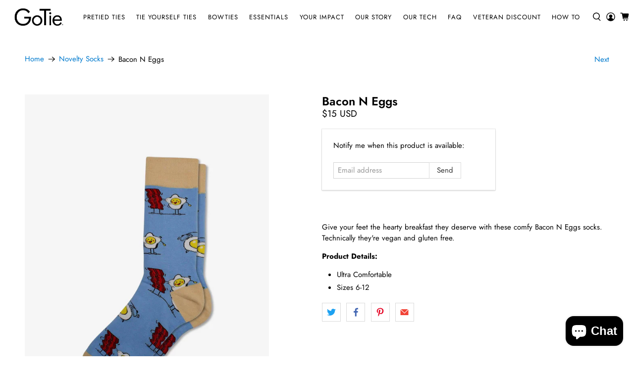

--- FILE ---
content_type: text/html; charset=utf-8
request_url: https://gotie.com/collections/novelty-socks/products/bacon-n-eggs-socks
body_size: 56821
content:


 <!doctype html>
<html class="no-js no-touch" lang="en">
<head>
<!-- starapps_core_start -->
<!-- This code is automatically managed by StarApps Studio -->
<!-- Please contact support@starapps.studio for any help -->
<!-- File location: snippets/starapps-core.liquid -->



    
<!-- starapps_core_end --> <meta charset="utf-8"> <meta http-equiv="cleartype" content="on"> <meta name="robots" content="index,follow"> <meta name="viewport" content="width=device-width,initial-scale=1"> <meta name="theme-color" content="#ffffff"> <link rel="canonical" href="https://gotie.com/products/bacon-n-eggs-socks"><title>Bacon N Eggs Socks | GoTie</title> <!-- DNS prefetches --> <link rel="dns-prefetch" href="https://cdn.shopify.com"> <link rel="dns-prefetch" href="https://fonts.shopify.com"> <link rel="dns-prefetch" href="https://monorail-edge.shopifysvc.com"> <link rel="dns-prefetch" href="https://ajax.googleapis.com"> <!-- Preconnects --> <link rel="preconnect" href="https://cdn.shopify.com" crossorigin> <link rel="preconnect" href="https://fonts.shopify.com" crossorigin> <link rel="preconnect" href="https://monorail-edge.shopifysvc.com"> <link rel="preconnect" href="https://ajax.googleapis.com"> <!-- Preloads --> <!-- Preload CSS --> <link rel="preload" href="//gotie.com/cdn/shop/t/72/assets/fancybox.css?v=30466120580444283401677702937" as="style"> <link rel="preload" href="//gotie.com/cdn/shop/t/72/assets/styles.css?v=23805019515908479491759332042" as="style"> <!-- Preload JS --> <link rel="preload" href="https://ajax.googleapis.com/ajax/libs/jquery/3.6.0/jquery.min.js" as="script"> <link rel="preload" href="//gotie.com/cdn/shop/t/72/assets/vendors.js?v=11282825012671617991677702937" as="script"> <link rel="preload" href="//gotie.com/cdn/shop/t/72/assets/utilities.js?v=177355507157793698841677702937" as="script"> <link rel="preload" href="//gotie.com/cdn/shop/t/72/assets/app.js?v=69138317467777774141677702937" as="script"> <link rel="preload" href="/services/javascripts/currencies.js" as="script"> <link rel="preload" href="//gotie.com/cdn/shop/t/72/assets/currencyConversion.js?v=143931053183951866091677702937" as="script"> <!-- CSS for Flex --> <link rel="stylesheet" href="//gotie.com/cdn/shop/t/72/assets/fancybox.css?v=30466120580444283401677702937"> <link rel="stylesheet" href="//gotie.com/cdn/shop/t/72/assets/styles.css?v=23805019515908479491759332042"> <script>
    window.Theme = window.Theme || {};
    window.Theme.version = '3.0.0';
    window.Theme.name = 'Flex';</script> <script src="https://ajax.googleapis.com/ajax/libs/jquery/3.6.0/jquery.min.js" defer></script> <script src="//gotie.com/cdn/shop/t/72/assets/vendors.js?v=11282825012671617991677702937" defer></script> <script src="//gotie.com/cdn/shop/t/72/assets/utilities.js?v=177355507157793698841677702937" defer></script> <script src="//gotie.com/cdn/shop/t/72/assets/app.js?v=69138317467777774141677702937" defer></script><script type="text/javascript" src="/services/javascripts/currencies.js"></script> <script src="//gotie.com/cdn/shop/t/72/assets/currencyConversion.js?v=143931053183951866091677702937" defer></script><script>
    

Shopify = window.Shopify || {};


window.theme = {
  info: {
    name: window.Theme.name,
    version: window.Theme.version
  }
}


Currency = window.Currency || {};
Currency.show_multiple_currencies = false;
Currency.presentment_currency = "USD";
Currency.default_currency = "USD";
Currency.display_format = "money_with_currency_format";
Currency.money_format = "${{amount_no_decimals}} USD";
Currency.money_format_no_currency = "${{amount_no_decimals}}";
Currency.money_format_currency = "${{amount_no_decimals}} USD";
Currency.native_multi_currency = true;
Currency.iso_code = "USD";
Currency.symbol = "$";




Window.theme = {};
Window.theme.allCountryOptionTags = "\u003coption value=\"United States\" data-provinces=\"[[\u0026quot;Alabama\u0026quot;,\u0026quot;Alabama\u0026quot;],[\u0026quot;Alaska\u0026quot;,\u0026quot;Alaska\u0026quot;],[\u0026quot;American Samoa\u0026quot;,\u0026quot;American Samoa\u0026quot;],[\u0026quot;Arizona\u0026quot;,\u0026quot;Arizona\u0026quot;],[\u0026quot;Arkansas\u0026quot;,\u0026quot;Arkansas\u0026quot;],[\u0026quot;Armed Forces Americas\u0026quot;,\u0026quot;Armed Forces Americas\u0026quot;],[\u0026quot;Armed Forces Europe\u0026quot;,\u0026quot;Armed Forces Europe\u0026quot;],[\u0026quot;Armed Forces Pacific\u0026quot;,\u0026quot;Armed Forces Pacific\u0026quot;],[\u0026quot;California\u0026quot;,\u0026quot;California\u0026quot;],[\u0026quot;Colorado\u0026quot;,\u0026quot;Colorado\u0026quot;],[\u0026quot;Connecticut\u0026quot;,\u0026quot;Connecticut\u0026quot;],[\u0026quot;Delaware\u0026quot;,\u0026quot;Delaware\u0026quot;],[\u0026quot;District of Columbia\u0026quot;,\u0026quot;Washington DC\u0026quot;],[\u0026quot;Federated States of Micronesia\u0026quot;,\u0026quot;Micronesia\u0026quot;],[\u0026quot;Florida\u0026quot;,\u0026quot;Florida\u0026quot;],[\u0026quot;Georgia\u0026quot;,\u0026quot;Georgia\u0026quot;],[\u0026quot;Guam\u0026quot;,\u0026quot;Guam\u0026quot;],[\u0026quot;Hawaii\u0026quot;,\u0026quot;Hawaii\u0026quot;],[\u0026quot;Idaho\u0026quot;,\u0026quot;Idaho\u0026quot;],[\u0026quot;Illinois\u0026quot;,\u0026quot;Illinois\u0026quot;],[\u0026quot;Indiana\u0026quot;,\u0026quot;Indiana\u0026quot;],[\u0026quot;Iowa\u0026quot;,\u0026quot;Iowa\u0026quot;],[\u0026quot;Kansas\u0026quot;,\u0026quot;Kansas\u0026quot;],[\u0026quot;Kentucky\u0026quot;,\u0026quot;Kentucky\u0026quot;],[\u0026quot;Louisiana\u0026quot;,\u0026quot;Louisiana\u0026quot;],[\u0026quot;Maine\u0026quot;,\u0026quot;Maine\u0026quot;],[\u0026quot;Marshall Islands\u0026quot;,\u0026quot;Marshall Islands\u0026quot;],[\u0026quot;Maryland\u0026quot;,\u0026quot;Maryland\u0026quot;],[\u0026quot;Massachusetts\u0026quot;,\u0026quot;Massachusetts\u0026quot;],[\u0026quot;Michigan\u0026quot;,\u0026quot;Michigan\u0026quot;],[\u0026quot;Minnesota\u0026quot;,\u0026quot;Minnesota\u0026quot;],[\u0026quot;Mississippi\u0026quot;,\u0026quot;Mississippi\u0026quot;],[\u0026quot;Missouri\u0026quot;,\u0026quot;Missouri\u0026quot;],[\u0026quot;Montana\u0026quot;,\u0026quot;Montana\u0026quot;],[\u0026quot;Nebraska\u0026quot;,\u0026quot;Nebraska\u0026quot;],[\u0026quot;Nevada\u0026quot;,\u0026quot;Nevada\u0026quot;],[\u0026quot;New Hampshire\u0026quot;,\u0026quot;New Hampshire\u0026quot;],[\u0026quot;New Jersey\u0026quot;,\u0026quot;New Jersey\u0026quot;],[\u0026quot;New Mexico\u0026quot;,\u0026quot;New Mexico\u0026quot;],[\u0026quot;New York\u0026quot;,\u0026quot;New York\u0026quot;],[\u0026quot;North Carolina\u0026quot;,\u0026quot;North Carolina\u0026quot;],[\u0026quot;North Dakota\u0026quot;,\u0026quot;North Dakota\u0026quot;],[\u0026quot;Northern Mariana Islands\u0026quot;,\u0026quot;Northern Mariana Islands\u0026quot;],[\u0026quot;Ohio\u0026quot;,\u0026quot;Ohio\u0026quot;],[\u0026quot;Oklahoma\u0026quot;,\u0026quot;Oklahoma\u0026quot;],[\u0026quot;Oregon\u0026quot;,\u0026quot;Oregon\u0026quot;],[\u0026quot;Palau\u0026quot;,\u0026quot;Palau\u0026quot;],[\u0026quot;Pennsylvania\u0026quot;,\u0026quot;Pennsylvania\u0026quot;],[\u0026quot;Puerto Rico\u0026quot;,\u0026quot;Puerto Rico\u0026quot;],[\u0026quot;Rhode Island\u0026quot;,\u0026quot;Rhode Island\u0026quot;],[\u0026quot;South Carolina\u0026quot;,\u0026quot;South Carolina\u0026quot;],[\u0026quot;South Dakota\u0026quot;,\u0026quot;South Dakota\u0026quot;],[\u0026quot;Tennessee\u0026quot;,\u0026quot;Tennessee\u0026quot;],[\u0026quot;Texas\u0026quot;,\u0026quot;Texas\u0026quot;],[\u0026quot;Utah\u0026quot;,\u0026quot;Utah\u0026quot;],[\u0026quot;Vermont\u0026quot;,\u0026quot;Vermont\u0026quot;],[\u0026quot;Virgin Islands\u0026quot;,\u0026quot;U.S. Virgin Islands\u0026quot;],[\u0026quot;Virginia\u0026quot;,\u0026quot;Virginia\u0026quot;],[\u0026quot;Washington\u0026quot;,\u0026quot;Washington\u0026quot;],[\u0026quot;West Virginia\u0026quot;,\u0026quot;West Virginia\u0026quot;],[\u0026quot;Wisconsin\u0026quot;,\u0026quot;Wisconsin\u0026quot;],[\u0026quot;Wyoming\u0026quot;,\u0026quot;Wyoming\u0026quot;]]\"\u003eUnited States\u003c\/option\u003e\n\u003coption value=\"---\" data-provinces=\"[]\"\u003e---\u003c\/option\u003e\n\u003coption value=\"Afghanistan\" data-provinces=\"[]\"\u003eAfghanistan\u003c\/option\u003e\n\u003coption value=\"Aland Islands\" data-provinces=\"[]\"\u003eÅland Islands\u003c\/option\u003e\n\u003coption value=\"Albania\" data-provinces=\"[]\"\u003eAlbania\u003c\/option\u003e\n\u003coption value=\"Algeria\" data-provinces=\"[]\"\u003eAlgeria\u003c\/option\u003e\n\u003coption value=\"Andorra\" data-provinces=\"[]\"\u003eAndorra\u003c\/option\u003e\n\u003coption value=\"Angola\" data-provinces=\"[]\"\u003eAngola\u003c\/option\u003e\n\u003coption value=\"Anguilla\" data-provinces=\"[]\"\u003eAnguilla\u003c\/option\u003e\n\u003coption value=\"Antigua And Barbuda\" data-provinces=\"[]\"\u003eAntigua \u0026 Barbuda\u003c\/option\u003e\n\u003coption value=\"Argentina\" data-provinces=\"[[\u0026quot;Buenos Aires\u0026quot;,\u0026quot;Buenos Aires Province\u0026quot;],[\u0026quot;Catamarca\u0026quot;,\u0026quot;Catamarca\u0026quot;],[\u0026quot;Chaco\u0026quot;,\u0026quot;Chaco\u0026quot;],[\u0026quot;Chubut\u0026quot;,\u0026quot;Chubut\u0026quot;],[\u0026quot;Ciudad Autónoma de Buenos Aires\u0026quot;,\u0026quot;Buenos Aires (Autonomous City)\u0026quot;],[\u0026quot;Corrientes\u0026quot;,\u0026quot;Corrientes\u0026quot;],[\u0026quot;Córdoba\u0026quot;,\u0026quot;Córdoba\u0026quot;],[\u0026quot;Entre Ríos\u0026quot;,\u0026quot;Entre Ríos\u0026quot;],[\u0026quot;Formosa\u0026quot;,\u0026quot;Formosa\u0026quot;],[\u0026quot;Jujuy\u0026quot;,\u0026quot;Jujuy\u0026quot;],[\u0026quot;La Pampa\u0026quot;,\u0026quot;La Pampa\u0026quot;],[\u0026quot;La Rioja\u0026quot;,\u0026quot;La Rioja\u0026quot;],[\u0026quot;Mendoza\u0026quot;,\u0026quot;Mendoza\u0026quot;],[\u0026quot;Misiones\u0026quot;,\u0026quot;Misiones\u0026quot;],[\u0026quot;Neuquén\u0026quot;,\u0026quot;Neuquén\u0026quot;],[\u0026quot;Río Negro\u0026quot;,\u0026quot;Río Negro\u0026quot;],[\u0026quot;Salta\u0026quot;,\u0026quot;Salta\u0026quot;],[\u0026quot;San Juan\u0026quot;,\u0026quot;San Juan\u0026quot;],[\u0026quot;San Luis\u0026quot;,\u0026quot;San Luis\u0026quot;],[\u0026quot;Santa Cruz\u0026quot;,\u0026quot;Santa Cruz\u0026quot;],[\u0026quot;Santa Fe\u0026quot;,\u0026quot;Santa Fe\u0026quot;],[\u0026quot;Santiago Del Estero\u0026quot;,\u0026quot;Santiago del Estero\u0026quot;],[\u0026quot;Tierra Del Fuego\u0026quot;,\u0026quot;Tierra del Fuego\u0026quot;],[\u0026quot;Tucumán\u0026quot;,\u0026quot;Tucumán\u0026quot;]]\"\u003eArgentina\u003c\/option\u003e\n\u003coption value=\"Armenia\" data-provinces=\"[]\"\u003eArmenia\u003c\/option\u003e\n\u003coption value=\"Aruba\" data-provinces=\"[]\"\u003eAruba\u003c\/option\u003e\n\u003coption value=\"Ascension Island\" data-provinces=\"[]\"\u003eAscension Island\u003c\/option\u003e\n\u003coption value=\"Australia\" data-provinces=\"[[\u0026quot;Australian Capital Territory\u0026quot;,\u0026quot;Australian Capital Territory\u0026quot;],[\u0026quot;New South Wales\u0026quot;,\u0026quot;New South Wales\u0026quot;],[\u0026quot;Northern Territory\u0026quot;,\u0026quot;Northern Territory\u0026quot;],[\u0026quot;Queensland\u0026quot;,\u0026quot;Queensland\u0026quot;],[\u0026quot;South Australia\u0026quot;,\u0026quot;South Australia\u0026quot;],[\u0026quot;Tasmania\u0026quot;,\u0026quot;Tasmania\u0026quot;],[\u0026quot;Victoria\u0026quot;,\u0026quot;Victoria\u0026quot;],[\u0026quot;Western Australia\u0026quot;,\u0026quot;Western Australia\u0026quot;]]\"\u003eAustralia\u003c\/option\u003e\n\u003coption value=\"Austria\" data-provinces=\"[]\"\u003eAustria\u003c\/option\u003e\n\u003coption value=\"Azerbaijan\" data-provinces=\"[]\"\u003eAzerbaijan\u003c\/option\u003e\n\u003coption value=\"Bahamas\" data-provinces=\"[]\"\u003eBahamas\u003c\/option\u003e\n\u003coption value=\"Bahrain\" data-provinces=\"[]\"\u003eBahrain\u003c\/option\u003e\n\u003coption value=\"Bangladesh\" data-provinces=\"[]\"\u003eBangladesh\u003c\/option\u003e\n\u003coption value=\"Barbados\" data-provinces=\"[]\"\u003eBarbados\u003c\/option\u003e\n\u003coption value=\"Belarus\" data-provinces=\"[]\"\u003eBelarus\u003c\/option\u003e\n\u003coption value=\"Belgium\" data-provinces=\"[]\"\u003eBelgium\u003c\/option\u003e\n\u003coption value=\"Belize\" data-provinces=\"[]\"\u003eBelize\u003c\/option\u003e\n\u003coption value=\"Benin\" data-provinces=\"[]\"\u003eBenin\u003c\/option\u003e\n\u003coption value=\"Bermuda\" data-provinces=\"[]\"\u003eBermuda\u003c\/option\u003e\n\u003coption value=\"Bhutan\" data-provinces=\"[]\"\u003eBhutan\u003c\/option\u003e\n\u003coption value=\"Bolivia\" data-provinces=\"[]\"\u003eBolivia\u003c\/option\u003e\n\u003coption value=\"Bosnia And Herzegovina\" data-provinces=\"[]\"\u003eBosnia \u0026 Herzegovina\u003c\/option\u003e\n\u003coption value=\"Botswana\" data-provinces=\"[]\"\u003eBotswana\u003c\/option\u003e\n\u003coption value=\"Brazil\" data-provinces=\"[[\u0026quot;Acre\u0026quot;,\u0026quot;Acre\u0026quot;],[\u0026quot;Alagoas\u0026quot;,\u0026quot;Alagoas\u0026quot;],[\u0026quot;Amapá\u0026quot;,\u0026quot;Amapá\u0026quot;],[\u0026quot;Amazonas\u0026quot;,\u0026quot;Amazonas\u0026quot;],[\u0026quot;Bahia\u0026quot;,\u0026quot;Bahia\u0026quot;],[\u0026quot;Ceará\u0026quot;,\u0026quot;Ceará\u0026quot;],[\u0026quot;Distrito Federal\u0026quot;,\u0026quot;Federal District\u0026quot;],[\u0026quot;Espírito Santo\u0026quot;,\u0026quot;Espírito Santo\u0026quot;],[\u0026quot;Goiás\u0026quot;,\u0026quot;Goiás\u0026quot;],[\u0026quot;Maranhão\u0026quot;,\u0026quot;Maranhão\u0026quot;],[\u0026quot;Mato Grosso\u0026quot;,\u0026quot;Mato Grosso\u0026quot;],[\u0026quot;Mato Grosso do Sul\u0026quot;,\u0026quot;Mato Grosso do Sul\u0026quot;],[\u0026quot;Minas Gerais\u0026quot;,\u0026quot;Minas Gerais\u0026quot;],[\u0026quot;Paraná\u0026quot;,\u0026quot;Paraná\u0026quot;],[\u0026quot;Paraíba\u0026quot;,\u0026quot;Paraíba\u0026quot;],[\u0026quot;Pará\u0026quot;,\u0026quot;Pará\u0026quot;],[\u0026quot;Pernambuco\u0026quot;,\u0026quot;Pernambuco\u0026quot;],[\u0026quot;Piauí\u0026quot;,\u0026quot;Piauí\u0026quot;],[\u0026quot;Rio Grande do Norte\u0026quot;,\u0026quot;Rio Grande do Norte\u0026quot;],[\u0026quot;Rio Grande do Sul\u0026quot;,\u0026quot;Rio Grande do Sul\u0026quot;],[\u0026quot;Rio de Janeiro\u0026quot;,\u0026quot;Rio de Janeiro\u0026quot;],[\u0026quot;Rondônia\u0026quot;,\u0026quot;Rondônia\u0026quot;],[\u0026quot;Roraima\u0026quot;,\u0026quot;Roraima\u0026quot;],[\u0026quot;Santa Catarina\u0026quot;,\u0026quot;Santa Catarina\u0026quot;],[\u0026quot;Sergipe\u0026quot;,\u0026quot;Sergipe\u0026quot;],[\u0026quot;São Paulo\u0026quot;,\u0026quot;São Paulo\u0026quot;],[\u0026quot;Tocantins\u0026quot;,\u0026quot;Tocantins\u0026quot;]]\"\u003eBrazil\u003c\/option\u003e\n\u003coption value=\"British Indian Ocean Territory\" data-provinces=\"[]\"\u003eBritish Indian Ocean Territory\u003c\/option\u003e\n\u003coption value=\"Virgin Islands, British\" data-provinces=\"[]\"\u003eBritish Virgin Islands\u003c\/option\u003e\n\u003coption value=\"Brunei\" data-provinces=\"[]\"\u003eBrunei\u003c\/option\u003e\n\u003coption value=\"Bulgaria\" data-provinces=\"[]\"\u003eBulgaria\u003c\/option\u003e\n\u003coption value=\"Burkina Faso\" data-provinces=\"[]\"\u003eBurkina Faso\u003c\/option\u003e\n\u003coption value=\"Burundi\" data-provinces=\"[]\"\u003eBurundi\u003c\/option\u003e\n\u003coption value=\"Cambodia\" data-provinces=\"[]\"\u003eCambodia\u003c\/option\u003e\n\u003coption value=\"Republic of Cameroon\" data-provinces=\"[]\"\u003eCameroon\u003c\/option\u003e\n\u003coption value=\"Canada\" data-provinces=\"[[\u0026quot;Alberta\u0026quot;,\u0026quot;Alberta\u0026quot;],[\u0026quot;British Columbia\u0026quot;,\u0026quot;British Columbia\u0026quot;],[\u0026quot;Manitoba\u0026quot;,\u0026quot;Manitoba\u0026quot;],[\u0026quot;New Brunswick\u0026quot;,\u0026quot;New Brunswick\u0026quot;],[\u0026quot;Newfoundland and Labrador\u0026quot;,\u0026quot;Newfoundland and Labrador\u0026quot;],[\u0026quot;Northwest Territories\u0026quot;,\u0026quot;Northwest Territories\u0026quot;],[\u0026quot;Nova Scotia\u0026quot;,\u0026quot;Nova Scotia\u0026quot;],[\u0026quot;Nunavut\u0026quot;,\u0026quot;Nunavut\u0026quot;],[\u0026quot;Ontario\u0026quot;,\u0026quot;Ontario\u0026quot;],[\u0026quot;Prince Edward Island\u0026quot;,\u0026quot;Prince Edward Island\u0026quot;],[\u0026quot;Quebec\u0026quot;,\u0026quot;Quebec\u0026quot;],[\u0026quot;Saskatchewan\u0026quot;,\u0026quot;Saskatchewan\u0026quot;],[\u0026quot;Yukon\u0026quot;,\u0026quot;Yukon\u0026quot;]]\"\u003eCanada\u003c\/option\u003e\n\u003coption value=\"Cape Verde\" data-provinces=\"[]\"\u003eCape Verde\u003c\/option\u003e\n\u003coption value=\"Caribbean Netherlands\" data-provinces=\"[]\"\u003eCaribbean Netherlands\u003c\/option\u003e\n\u003coption value=\"Cayman Islands\" data-provinces=\"[]\"\u003eCayman Islands\u003c\/option\u003e\n\u003coption value=\"Central African Republic\" data-provinces=\"[]\"\u003eCentral African Republic\u003c\/option\u003e\n\u003coption value=\"Chad\" data-provinces=\"[]\"\u003eChad\u003c\/option\u003e\n\u003coption value=\"Chile\" data-provinces=\"[[\u0026quot;Antofagasta\u0026quot;,\u0026quot;Antofagasta\u0026quot;],[\u0026quot;Araucanía\u0026quot;,\u0026quot;Araucanía\u0026quot;],[\u0026quot;Arica and Parinacota\u0026quot;,\u0026quot;Arica y Parinacota\u0026quot;],[\u0026quot;Atacama\u0026quot;,\u0026quot;Atacama\u0026quot;],[\u0026quot;Aysén\u0026quot;,\u0026quot;Aysén\u0026quot;],[\u0026quot;Biobío\u0026quot;,\u0026quot;Bío Bío\u0026quot;],[\u0026quot;Coquimbo\u0026quot;,\u0026quot;Coquimbo\u0026quot;],[\u0026quot;Los Lagos\u0026quot;,\u0026quot;Los Lagos\u0026quot;],[\u0026quot;Los Ríos\u0026quot;,\u0026quot;Los Ríos\u0026quot;],[\u0026quot;Magallanes\u0026quot;,\u0026quot;Magallanes Region\u0026quot;],[\u0026quot;Maule\u0026quot;,\u0026quot;Maule\u0026quot;],[\u0026quot;O\u0026#39;Higgins\u0026quot;,\u0026quot;Libertador General Bernardo O’Higgins\u0026quot;],[\u0026quot;Santiago\u0026quot;,\u0026quot;Santiago Metropolitan\u0026quot;],[\u0026quot;Tarapacá\u0026quot;,\u0026quot;Tarapacá\u0026quot;],[\u0026quot;Valparaíso\u0026quot;,\u0026quot;Valparaíso\u0026quot;],[\u0026quot;Ñuble\u0026quot;,\u0026quot;Ñuble\u0026quot;]]\"\u003eChile\u003c\/option\u003e\n\u003coption value=\"China\" data-provinces=\"[[\u0026quot;Anhui\u0026quot;,\u0026quot;Anhui\u0026quot;],[\u0026quot;Beijing\u0026quot;,\u0026quot;Beijing\u0026quot;],[\u0026quot;Chongqing\u0026quot;,\u0026quot;Chongqing\u0026quot;],[\u0026quot;Fujian\u0026quot;,\u0026quot;Fujian\u0026quot;],[\u0026quot;Gansu\u0026quot;,\u0026quot;Gansu\u0026quot;],[\u0026quot;Guangdong\u0026quot;,\u0026quot;Guangdong\u0026quot;],[\u0026quot;Guangxi\u0026quot;,\u0026quot;Guangxi\u0026quot;],[\u0026quot;Guizhou\u0026quot;,\u0026quot;Guizhou\u0026quot;],[\u0026quot;Hainan\u0026quot;,\u0026quot;Hainan\u0026quot;],[\u0026quot;Hebei\u0026quot;,\u0026quot;Hebei\u0026quot;],[\u0026quot;Heilongjiang\u0026quot;,\u0026quot;Heilongjiang\u0026quot;],[\u0026quot;Henan\u0026quot;,\u0026quot;Henan\u0026quot;],[\u0026quot;Hubei\u0026quot;,\u0026quot;Hubei\u0026quot;],[\u0026quot;Hunan\u0026quot;,\u0026quot;Hunan\u0026quot;],[\u0026quot;Inner Mongolia\u0026quot;,\u0026quot;Inner Mongolia\u0026quot;],[\u0026quot;Jiangsu\u0026quot;,\u0026quot;Jiangsu\u0026quot;],[\u0026quot;Jiangxi\u0026quot;,\u0026quot;Jiangxi\u0026quot;],[\u0026quot;Jilin\u0026quot;,\u0026quot;Jilin\u0026quot;],[\u0026quot;Liaoning\u0026quot;,\u0026quot;Liaoning\u0026quot;],[\u0026quot;Ningxia\u0026quot;,\u0026quot;Ningxia\u0026quot;],[\u0026quot;Qinghai\u0026quot;,\u0026quot;Qinghai\u0026quot;],[\u0026quot;Shaanxi\u0026quot;,\u0026quot;Shaanxi\u0026quot;],[\u0026quot;Shandong\u0026quot;,\u0026quot;Shandong\u0026quot;],[\u0026quot;Shanghai\u0026quot;,\u0026quot;Shanghai\u0026quot;],[\u0026quot;Shanxi\u0026quot;,\u0026quot;Shanxi\u0026quot;],[\u0026quot;Sichuan\u0026quot;,\u0026quot;Sichuan\u0026quot;],[\u0026quot;Tianjin\u0026quot;,\u0026quot;Tianjin\u0026quot;],[\u0026quot;Xinjiang\u0026quot;,\u0026quot;Xinjiang\u0026quot;],[\u0026quot;Xizang\u0026quot;,\u0026quot;Tibet\u0026quot;],[\u0026quot;Yunnan\u0026quot;,\u0026quot;Yunnan\u0026quot;],[\u0026quot;Zhejiang\u0026quot;,\u0026quot;Zhejiang\u0026quot;]]\"\u003eChina\u003c\/option\u003e\n\u003coption value=\"Christmas Island\" data-provinces=\"[]\"\u003eChristmas Island\u003c\/option\u003e\n\u003coption value=\"Cocos (Keeling) Islands\" data-provinces=\"[]\"\u003eCocos (Keeling) Islands\u003c\/option\u003e\n\u003coption value=\"Colombia\" data-provinces=\"[[\u0026quot;Amazonas\u0026quot;,\u0026quot;Amazonas\u0026quot;],[\u0026quot;Antioquia\u0026quot;,\u0026quot;Antioquia\u0026quot;],[\u0026quot;Arauca\u0026quot;,\u0026quot;Arauca\u0026quot;],[\u0026quot;Atlántico\u0026quot;,\u0026quot;Atlántico\u0026quot;],[\u0026quot;Bogotá, D.C.\u0026quot;,\u0026quot;Capital District\u0026quot;],[\u0026quot;Bolívar\u0026quot;,\u0026quot;Bolívar\u0026quot;],[\u0026quot;Boyacá\u0026quot;,\u0026quot;Boyacá\u0026quot;],[\u0026quot;Caldas\u0026quot;,\u0026quot;Caldas\u0026quot;],[\u0026quot;Caquetá\u0026quot;,\u0026quot;Caquetá\u0026quot;],[\u0026quot;Casanare\u0026quot;,\u0026quot;Casanare\u0026quot;],[\u0026quot;Cauca\u0026quot;,\u0026quot;Cauca\u0026quot;],[\u0026quot;Cesar\u0026quot;,\u0026quot;Cesar\u0026quot;],[\u0026quot;Chocó\u0026quot;,\u0026quot;Chocó\u0026quot;],[\u0026quot;Cundinamarca\u0026quot;,\u0026quot;Cundinamarca\u0026quot;],[\u0026quot;Córdoba\u0026quot;,\u0026quot;Córdoba\u0026quot;],[\u0026quot;Guainía\u0026quot;,\u0026quot;Guainía\u0026quot;],[\u0026quot;Guaviare\u0026quot;,\u0026quot;Guaviare\u0026quot;],[\u0026quot;Huila\u0026quot;,\u0026quot;Huila\u0026quot;],[\u0026quot;La Guajira\u0026quot;,\u0026quot;La Guajira\u0026quot;],[\u0026quot;Magdalena\u0026quot;,\u0026quot;Magdalena\u0026quot;],[\u0026quot;Meta\u0026quot;,\u0026quot;Meta\u0026quot;],[\u0026quot;Nariño\u0026quot;,\u0026quot;Nariño\u0026quot;],[\u0026quot;Norte de Santander\u0026quot;,\u0026quot;Norte de Santander\u0026quot;],[\u0026quot;Putumayo\u0026quot;,\u0026quot;Putumayo\u0026quot;],[\u0026quot;Quindío\u0026quot;,\u0026quot;Quindío\u0026quot;],[\u0026quot;Risaralda\u0026quot;,\u0026quot;Risaralda\u0026quot;],[\u0026quot;San Andrés, Providencia y Santa Catalina\u0026quot;,\u0026quot;San Andrés \\u0026 Providencia\u0026quot;],[\u0026quot;Santander\u0026quot;,\u0026quot;Santander\u0026quot;],[\u0026quot;Sucre\u0026quot;,\u0026quot;Sucre\u0026quot;],[\u0026quot;Tolima\u0026quot;,\u0026quot;Tolima\u0026quot;],[\u0026quot;Valle del Cauca\u0026quot;,\u0026quot;Valle del Cauca\u0026quot;],[\u0026quot;Vaupés\u0026quot;,\u0026quot;Vaupés\u0026quot;],[\u0026quot;Vichada\u0026quot;,\u0026quot;Vichada\u0026quot;]]\"\u003eColombia\u003c\/option\u003e\n\u003coption value=\"Comoros\" data-provinces=\"[]\"\u003eComoros\u003c\/option\u003e\n\u003coption value=\"Congo\" data-provinces=\"[]\"\u003eCongo - Brazzaville\u003c\/option\u003e\n\u003coption value=\"Congo, The Democratic Republic Of The\" data-provinces=\"[]\"\u003eCongo - Kinshasa\u003c\/option\u003e\n\u003coption value=\"Cook Islands\" data-provinces=\"[]\"\u003eCook Islands\u003c\/option\u003e\n\u003coption value=\"Costa Rica\" data-provinces=\"[[\u0026quot;Alajuela\u0026quot;,\u0026quot;Alajuela\u0026quot;],[\u0026quot;Cartago\u0026quot;,\u0026quot;Cartago\u0026quot;],[\u0026quot;Guanacaste\u0026quot;,\u0026quot;Guanacaste\u0026quot;],[\u0026quot;Heredia\u0026quot;,\u0026quot;Heredia\u0026quot;],[\u0026quot;Limón\u0026quot;,\u0026quot;Limón\u0026quot;],[\u0026quot;Puntarenas\u0026quot;,\u0026quot;Puntarenas\u0026quot;],[\u0026quot;San José\u0026quot;,\u0026quot;San José\u0026quot;]]\"\u003eCosta Rica\u003c\/option\u003e\n\u003coption value=\"Croatia\" data-provinces=\"[]\"\u003eCroatia\u003c\/option\u003e\n\u003coption value=\"Curaçao\" data-provinces=\"[]\"\u003eCuraçao\u003c\/option\u003e\n\u003coption value=\"Cyprus\" data-provinces=\"[]\"\u003eCyprus\u003c\/option\u003e\n\u003coption value=\"Czech Republic\" data-provinces=\"[]\"\u003eCzechia\u003c\/option\u003e\n\u003coption value=\"Côte d'Ivoire\" data-provinces=\"[]\"\u003eCôte d’Ivoire\u003c\/option\u003e\n\u003coption value=\"Denmark\" data-provinces=\"[]\"\u003eDenmark\u003c\/option\u003e\n\u003coption value=\"Djibouti\" data-provinces=\"[]\"\u003eDjibouti\u003c\/option\u003e\n\u003coption value=\"Dominica\" data-provinces=\"[]\"\u003eDominica\u003c\/option\u003e\n\u003coption value=\"Dominican Republic\" data-provinces=\"[]\"\u003eDominican Republic\u003c\/option\u003e\n\u003coption value=\"Ecuador\" data-provinces=\"[]\"\u003eEcuador\u003c\/option\u003e\n\u003coption value=\"Egypt\" data-provinces=\"[[\u0026quot;6th of October\u0026quot;,\u0026quot;6th of October\u0026quot;],[\u0026quot;Al Sharqia\u0026quot;,\u0026quot;Al Sharqia\u0026quot;],[\u0026quot;Alexandria\u0026quot;,\u0026quot;Alexandria\u0026quot;],[\u0026quot;Aswan\u0026quot;,\u0026quot;Aswan\u0026quot;],[\u0026quot;Asyut\u0026quot;,\u0026quot;Asyut\u0026quot;],[\u0026quot;Beheira\u0026quot;,\u0026quot;Beheira\u0026quot;],[\u0026quot;Beni Suef\u0026quot;,\u0026quot;Beni Suef\u0026quot;],[\u0026quot;Cairo\u0026quot;,\u0026quot;Cairo\u0026quot;],[\u0026quot;Dakahlia\u0026quot;,\u0026quot;Dakahlia\u0026quot;],[\u0026quot;Damietta\u0026quot;,\u0026quot;Damietta\u0026quot;],[\u0026quot;Faiyum\u0026quot;,\u0026quot;Faiyum\u0026quot;],[\u0026quot;Gharbia\u0026quot;,\u0026quot;Gharbia\u0026quot;],[\u0026quot;Giza\u0026quot;,\u0026quot;Giza\u0026quot;],[\u0026quot;Helwan\u0026quot;,\u0026quot;Helwan\u0026quot;],[\u0026quot;Ismailia\u0026quot;,\u0026quot;Ismailia\u0026quot;],[\u0026quot;Kafr el-Sheikh\u0026quot;,\u0026quot;Kafr el-Sheikh\u0026quot;],[\u0026quot;Luxor\u0026quot;,\u0026quot;Luxor\u0026quot;],[\u0026quot;Matrouh\u0026quot;,\u0026quot;Matrouh\u0026quot;],[\u0026quot;Minya\u0026quot;,\u0026quot;Minya\u0026quot;],[\u0026quot;Monufia\u0026quot;,\u0026quot;Monufia\u0026quot;],[\u0026quot;New Valley\u0026quot;,\u0026quot;New Valley\u0026quot;],[\u0026quot;North Sinai\u0026quot;,\u0026quot;North Sinai\u0026quot;],[\u0026quot;Port Said\u0026quot;,\u0026quot;Port Said\u0026quot;],[\u0026quot;Qalyubia\u0026quot;,\u0026quot;Qalyubia\u0026quot;],[\u0026quot;Qena\u0026quot;,\u0026quot;Qena\u0026quot;],[\u0026quot;Red Sea\u0026quot;,\u0026quot;Red Sea\u0026quot;],[\u0026quot;Sohag\u0026quot;,\u0026quot;Sohag\u0026quot;],[\u0026quot;South Sinai\u0026quot;,\u0026quot;South Sinai\u0026quot;],[\u0026quot;Suez\u0026quot;,\u0026quot;Suez\u0026quot;]]\"\u003eEgypt\u003c\/option\u003e\n\u003coption value=\"El Salvador\" data-provinces=\"[[\u0026quot;Ahuachapán\u0026quot;,\u0026quot;Ahuachapán\u0026quot;],[\u0026quot;Cabañas\u0026quot;,\u0026quot;Cabañas\u0026quot;],[\u0026quot;Chalatenango\u0026quot;,\u0026quot;Chalatenango\u0026quot;],[\u0026quot;Cuscatlán\u0026quot;,\u0026quot;Cuscatlán\u0026quot;],[\u0026quot;La Libertad\u0026quot;,\u0026quot;La Libertad\u0026quot;],[\u0026quot;La Paz\u0026quot;,\u0026quot;La Paz\u0026quot;],[\u0026quot;La Unión\u0026quot;,\u0026quot;La Unión\u0026quot;],[\u0026quot;Morazán\u0026quot;,\u0026quot;Morazán\u0026quot;],[\u0026quot;San Miguel\u0026quot;,\u0026quot;San Miguel\u0026quot;],[\u0026quot;San Salvador\u0026quot;,\u0026quot;San Salvador\u0026quot;],[\u0026quot;San Vicente\u0026quot;,\u0026quot;San Vicente\u0026quot;],[\u0026quot;Santa Ana\u0026quot;,\u0026quot;Santa Ana\u0026quot;],[\u0026quot;Sonsonate\u0026quot;,\u0026quot;Sonsonate\u0026quot;],[\u0026quot;Usulután\u0026quot;,\u0026quot;Usulután\u0026quot;]]\"\u003eEl Salvador\u003c\/option\u003e\n\u003coption value=\"Equatorial Guinea\" data-provinces=\"[]\"\u003eEquatorial Guinea\u003c\/option\u003e\n\u003coption value=\"Eritrea\" data-provinces=\"[]\"\u003eEritrea\u003c\/option\u003e\n\u003coption value=\"Estonia\" data-provinces=\"[]\"\u003eEstonia\u003c\/option\u003e\n\u003coption value=\"Eswatini\" data-provinces=\"[]\"\u003eEswatini\u003c\/option\u003e\n\u003coption value=\"Ethiopia\" data-provinces=\"[]\"\u003eEthiopia\u003c\/option\u003e\n\u003coption value=\"Falkland Islands (Malvinas)\" data-provinces=\"[]\"\u003eFalkland Islands\u003c\/option\u003e\n\u003coption value=\"Faroe Islands\" data-provinces=\"[]\"\u003eFaroe Islands\u003c\/option\u003e\n\u003coption value=\"Fiji\" data-provinces=\"[]\"\u003eFiji\u003c\/option\u003e\n\u003coption value=\"Finland\" data-provinces=\"[]\"\u003eFinland\u003c\/option\u003e\n\u003coption value=\"France\" data-provinces=\"[]\"\u003eFrance\u003c\/option\u003e\n\u003coption value=\"French Guiana\" data-provinces=\"[]\"\u003eFrench Guiana\u003c\/option\u003e\n\u003coption value=\"French Polynesia\" data-provinces=\"[]\"\u003eFrench Polynesia\u003c\/option\u003e\n\u003coption value=\"French Southern Territories\" data-provinces=\"[]\"\u003eFrench Southern Territories\u003c\/option\u003e\n\u003coption value=\"Gabon\" data-provinces=\"[]\"\u003eGabon\u003c\/option\u003e\n\u003coption value=\"Gambia\" data-provinces=\"[]\"\u003eGambia\u003c\/option\u003e\n\u003coption value=\"Georgia\" data-provinces=\"[]\"\u003eGeorgia\u003c\/option\u003e\n\u003coption value=\"Germany\" data-provinces=\"[]\"\u003eGermany\u003c\/option\u003e\n\u003coption value=\"Ghana\" data-provinces=\"[]\"\u003eGhana\u003c\/option\u003e\n\u003coption value=\"Gibraltar\" data-provinces=\"[]\"\u003eGibraltar\u003c\/option\u003e\n\u003coption value=\"Greece\" data-provinces=\"[]\"\u003eGreece\u003c\/option\u003e\n\u003coption value=\"Greenland\" data-provinces=\"[]\"\u003eGreenland\u003c\/option\u003e\n\u003coption value=\"Grenada\" data-provinces=\"[]\"\u003eGrenada\u003c\/option\u003e\n\u003coption value=\"Guadeloupe\" data-provinces=\"[]\"\u003eGuadeloupe\u003c\/option\u003e\n\u003coption value=\"Guatemala\" data-provinces=\"[[\u0026quot;Alta Verapaz\u0026quot;,\u0026quot;Alta Verapaz\u0026quot;],[\u0026quot;Baja Verapaz\u0026quot;,\u0026quot;Baja Verapaz\u0026quot;],[\u0026quot;Chimaltenango\u0026quot;,\u0026quot;Chimaltenango\u0026quot;],[\u0026quot;Chiquimula\u0026quot;,\u0026quot;Chiquimula\u0026quot;],[\u0026quot;El Progreso\u0026quot;,\u0026quot;El Progreso\u0026quot;],[\u0026quot;Escuintla\u0026quot;,\u0026quot;Escuintla\u0026quot;],[\u0026quot;Guatemala\u0026quot;,\u0026quot;Guatemala\u0026quot;],[\u0026quot;Huehuetenango\u0026quot;,\u0026quot;Huehuetenango\u0026quot;],[\u0026quot;Izabal\u0026quot;,\u0026quot;Izabal\u0026quot;],[\u0026quot;Jalapa\u0026quot;,\u0026quot;Jalapa\u0026quot;],[\u0026quot;Jutiapa\u0026quot;,\u0026quot;Jutiapa\u0026quot;],[\u0026quot;Petén\u0026quot;,\u0026quot;Petén\u0026quot;],[\u0026quot;Quetzaltenango\u0026quot;,\u0026quot;Quetzaltenango\u0026quot;],[\u0026quot;Quiché\u0026quot;,\u0026quot;Quiché\u0026quot;],[\u0026quot;Retalhuleu\u0026quot;,\u0026quot;Retalhuleu\u0026quot;],[\u0026quot;Sacatepéquez\u0026quot;,\u0026quot;Sacatepéquez\u0026quot;],[\u0026quot;San Marcos\u0026quot;,\u0026quot;San Marcos\u0026quot;],[\u0026quot;Santa Rosa\u0026quot;,\u0026quot;Santa Rosa\u0026quot;],[\u0026quot;Sololá\u0026quot;,\u0026quot;Sololá\u0026quot;],[\u0026quot;Suchitepéquez\u0026quot;,\u0026quot;Suchitepéquez\u0026quot;],[\u0026quot;Totonicapán\u0026quot;,\u0026quot;Totonicapán\u0026quot;],[\u0026quot;Zacapa\u0026quot;,\u0026quot;Zacapa\u0026quot;]]\"\u003eGuatemala\u003c\/option\u003e\n\u003coption value=\"Guernsey\" data-provinces=\"[]\"\u003eGuernsey\u003c\/option\u003e\n\u003coption value=\"Guinea\" data-provinces=\"[]\"\u003eGuinea\u003c\/option\u003e\n\u003coption value=\"Guinea Bissau\" data-provinces=\"[]\"\u003eGuinea-Bissau\u003c\/option\u003e\n\u003coption value=\"Guyana\" data-provinces=\"[]\"\u003eGuyana\u003c\/option\u003e\n\u003coption value=\"Haiti\" data-provinces=\"[]\"\u003eHaiti\u003c\/option\u003e\n\u003coption value=\"Honduras\" data-provinces=\"[]\"\u003eHonduras\u003c\/option\u003e\n\u003coption value=\"Hong Kong\" data-provinces=\"[[\u0026quot;Hong Kong Island\u0026quot;,\u0026quot;Hong Kong Island\u0026quot;],[\u0026quot;Kowloon\u0026quot;,\u0026quot;Kowloon\u0026quot;],[\u0026quot;New Territories\u0026quot;,\u0026quot;New Territories\u0026quot;]]\"\u003eHong Kong SAR\u003c\/option\u003e\n\u003coption value=\"Hungary\" data-provinces=\"[]\"\u003eHungary\u003c\/option\u003e\n\u003coption value=\"Iceland\" data-provinces=\"[]\"\u003eIceland\u003c\/option\u003e\n\u003coption value=\"India\" data-provinces=\"[[\u0026quot;Andaman and Nicobar Islands\u0026quot;,\u0026quot;Andaman and Nicobar Islands\u0026quot;],[\u0026quot;Andhra Pradesh\u0026quot;,\u0026quot;Andhra Pradesh\u0026quot;],[\u0026quot;Arunachal Pradesh\u0026quot;,\u0026quot;Arunachal Pradesh\u0026quot;],[\u0026quot;Assam\u0026quot;,\u0026quot;Assam\u0026quot;],[\u0026quot;Bihar\u0026quot;,\u0026quot;Bihar\u0026quot;],[\u0026quot;Chandigarh\u0026quot;,\u0026quot;Chandigarh\u0026quot;],[\u0026quot;Chhattisgarh\u0026quot;,\u0026quot;Chhattisgarh\u0026quot;],[\u0026quot;Dadra and Nagar Haveli\u0026quot;,\u0026quot;Dadra and Nagar Haveli\u0026quot;],[\u0026quot;Daman and Diu\u0026quot;,\u0026quot;Daman and Diu\u0026quot;],[\u0026quot;Delhi\u0026quot;,\u0026quot;Delhi\u0026quot;],[\u0026quot;Goa\u0026quot;,\u0026quot;Goa\u0026quot;],[\u0026quot;Gujarat\u0026quot;,\u0026quot;Gujarat\u0026quot;],[\u0026quot;Haryana\u0026quot;,\u0026quot;Haryana\u0026quot;],[\u0026quot;Himachal Pradesh\u0026quot;,\u0026quot;Himachal Pradesh\u0026quot;],[\u0026quot;Jammu and Kashmir\u0026quot;,\u0026quot;Jammu and Kashmir\u0026quot;],[\u0026quot;Jharkhand\u0026quot;,\u0026quot;Jharkhand\u0026quot;],[\u0026quot;Karnataka\u0026quot;,\u0026quot;Karnataka\u0026quot;],[\u0026quot;Kerala\u0026quot;,\u0026quot;Kerala\u0026quot;],[\u0026quot;Ladakh\u0026quot;,\u0026quot;Ladakh\u0026quot;],[\u0026quot;Lakshadweep\u0026quot;,\u0026quot;Lakshadweep\u0026quot;],[\u0026quot;Madhya Pradesh\u0026quot;,\u0026quot;Madhya Pradesh\u0026quot;],[\u0026quot;Maharashtra\u0026quot;,\u0026quot;Maharashtra\u0026quot;],[\u0026quot;Manipur\u0026quot;,\u0026quot;Manipur\u0026quot;],[\u0026quot;Meghalaya\u0026quot;,\u0026quot;Meghalaya\u0026quot;],[\u0026quot;Mizoram\u0026quot;,\u0026quot;Mizoram\u0026quot;],[\u0026quot;Nagaland\u0026quot;,\u0026quot;Nagaland\u0026quot;],[\u0026quot;Odisha\u0026quot;,\u0026quot;Odisha\u0026quot;],[\u0026quot;Puducherry\u0026quot;,\u0026quot;Puducherry\u0026quot;],[\u0026quot;Punjab\u0026quot;,\u0026quot;Punjab\u0026quot;],[\u0026quot;Rajasthan\u0026quot;,\u0026quot;Rajasthan\u0026quot;],[\u0026quot;Sikkim\u0026quot;,\u0026quot;Sikkim\u0026quot;],[\u0026quot;Tamil Nadu\u0026quot;,\u0026quot;Tamil Nadu\u0026quot;],[\u0026quot;Telangana\u0026quot;,\u0026quot;Telangana\u0026quot;],[\u0026quot;Tripura\u0026quot;,\u0026quot;Tripura\u0026quot;],[\u0026quot;Uttar Pradesh\u0026quot;,\u0026quot;Uttar Pradesh\u0026quot;],[\u0026quot;Uttarakhand\u0026quot;,\u0026quot;Uttarakhand\u0026quot;],[\u0026quot;West Bengal\u0026quot;,\u0026quot;West Bengal\u0026quot;]]\"\u003eIndia\u003c\/option\u003e\n\u003coption value=\"Indonesia\" data-provinces=\"[[\u0026quot;Aceh\u0026quot;,\u0026quot;Aceh\u0026quot;],[\u0026quot;Bali\u0026quot;,\u0026quot;Bali\u0026quot;],[\u0026quot;Bangka Belitung\u0026quot;,\u0026quot;Bangka–Belitung Islands\u0026quot;],[\u0026quot;Banten\u0026quot;,\u0026quot;Banten\u0026quot;],[\u0026quot;Bengkulu\u0026quot;,\u0026quot;Bengkulu\u0026quot;],[\u0026quot;Gorontalo\u0026quot;,\u0026quot;Gorontalo\u0026quot;],[\u0026quot;Jakarta\u0026quot;,\u0026quot;Jakarta\u0026quot;],[\u0026quot;Jambi\u0026quot;,\u0026quot;Jambi\u0026quot;],[\u0026quot;Jawa Barat\u0026quot;,\u0026quot;West Java\u0026quot;],[\u0026quot;Jawa Tengah\u0026quot;,\u0026quot;Central Java\u0026quot;],[\u0026quot;Jawa Timur\u0026quot;,\u0026quot;East Java\u0026quot;],[\u0026quot;Kalimantan Barat\u0026quot;,\u0026quot;West Kalimantan\u0026quot;],[\u0026quot;Kalimantan Selatan\u0026quot;,\u0026quot;South Kalimantan\u0026quot;],[\u0026quot;Kalimantan Tengah\u0026quot;,\u0026quot;Central Kalimantan\u0026quot;],[\u0026quot;Kalimantan Timur\u0026quot;,\u0026quot;East Kalimantan\u0026quot;],[\u0026quot;Kalimantan Utara\u0026quot;,\u0026quot;North Kalimantan\u0026quot;],[\u0026quot;Kepulauan Riau\u0026quot;,\u0026quot;Riau Islands\u0026quot;],[\u0026quot;Lampung\u0026quot;,\u0026quot;Lampung\u0026quot;],[\u0026quot;Maluku\u0026quot;,\u0026quot;Maluku\u0026quot;],[\u0026quot;Maluku Utara\u0026quot;,\u0026quot;North Maluku\u0026quot;],[\u0026quot;North Sumatra\u0026quot;,\u0026quot;North Sumatra\u0026quot;],[\u0026quot;Nusa Tenggara Barat\u0026quot;,\u0026quot;West Nusa Tenggara\u0026quot;],[\u0026quot;Nusa Tenggara Timur\u0026quot;,\u0026quot;East Nusa Tenggara\u0026quot;],[\u0026quot;Papua\u0026quot;,\u0026quot;Papua\u0026quot;],[\u0026quot;Papua Barat\u0026quot;,\u0026quot;West Papua\u0026quot;],[\u0026quot;Riau\u0026quot;,\u0026quot;Riau\u0026quot;],[\u0026quot;South Sumatra\u0026quot;,\u0026quot;South Sumatra\u0026quot;],[\u0026quot;Sulawesi Barat\u0026quot;,\u0026quot;West Sulawesi\u0026quot;],[\u0026quot;Sulawesi Selatan\u0026quot;,\u0026quot;South Sulawesi\u0026quot;],[\u0026quot;Sulawesi Tengah\u0026quot;,\u0026quot;Central Sulawesi\u0026quot;],[\u0026quot;Sulawesi Tenggara\u0026quot;,\u0026quot;Southeast Sulawesi\u0026quot;],[\u0026quot;Sulawesi Utara\u0026quot;,\u0026quot;North Sulawesi\u0026quot;],[\u0026quot;West Sumatra\u0026quot;,\u0026quot;West Sumatra\u0026quot;],[\u0026quot;Yogyakarta\u0026quot;,\u0026quot;Yogyakarta\u0026quot;]]\"\u003eIndonesia\u003c\/option\u003e\n\u003coption value=\"Iraq\" data-provinces=\"[]\"\u003eIraq\u003c\/option\u003e\n\u003coption value=\"Ireland\" data-provinces=\"[[\u0026quot;Carlow\u0026quot;,\u0026quot;Carlow\u0026quot;],[\u0026quot;Cavan\u0026quot;,\u0026quot;Cavan\u0026quot;],[\u0026quot;Clare\u0026quot;,\u0026quot;Clare\u0026quot;],[\u0026quot;Cork\u0026quot;,\u0026quot;Cork\u0026quot;],[\u0026quot;Donegal\u0026quot;,\u0026quot;Donegal\u0026quot;],[\u0026quot;Dublin\u0026quot;,\u0026quot;Dublin\u0026quot;],[\u0026quot;Galway\u0026quot;,\u0026quot;Galway\u0026quot;],[\u0026quot;Kerry\u0026quot;,\u0026quot;Kerry\u0026quot;],[\u0026quot;Kildare\u0026quot;,\u0026quot;Kildare\u0026quot;],[\u0026quot;Kilkenny\u0026quot;,\u0026quot;Kilkenny\u0026quot;],[\u0026quot;Laois\u0026quot;,\u0026quot;Laois\u0026quot;],[\u0026quot;Leitrim\u0026quot;,\u0026quot;Leitrim\u0026quot;],[\u0026quot;Limerick\u0026quot;,\u0026quot;Limerick\u0026quot;],[\u0026quot;Longford\u0026quot;,\u0026quot;Longford\u0026quot;],[\u0026quot;Louth\u0026quot;,\u0026quot;Louth\u0026quot;],[\u0026quot;Mayo\u0026quot;,\u0026quot;Mayo\u0026quot;],[\u0026quot;Meath\u0026quot;,\u0026quot;Meath\u0026quot;],[\u0026quot;Monaghan\u0026quot;,\u0026quot;Monaghan\u0026quot;],[\u0026quot;Offaly\u0026quot;,\u0026quot;Offaly\u0026quot;],[\u0026quot;Roscommon\u0026quot;,\u0026quot;Roscommon\u0026quot;],[\u0026quot;Sligo\u0026quot;,\u0026quot;Sligo\u0026quot;],[\u0026quot;Tipperary\u0026quot;,\u0026quot;Tipperary\u0026quot;],[\u0026quot;Waterford\u0026quot;,\u0026quot;Waterford\u0026quot;],[\u0026quot;Westmeath\u0026quot;,\u0026quot;Westmeath\u0026quot;],[\u0026quot;Wexford\u0026quot;,\u0026quot;Wexford\u0026quot;],[\u0026quot;Wicklow\u0026quot;,\u0026quot;Wicklow\u0026quot;]]\"\u003eIreland\u003c\/option\u003e\n\u003coption value=\"Isle Of Man\" data-provinces=\"[]\"\u003eIsle of Man\u003c\/option\u003e\n\u003coption value=\"Israel\" data-provinces=\"[]\"\u003eIsrael\u003c\/option\u003e\n\u003coption value=\"Italy\" data-provinces=\"[[\u0026quot;Agrigento\u0026quot;,\u0026quot;Agrigento\u0026quot;],[\u0026quot;Alessandria\u0026quot;,\u0026quot;Alessandria\u0026quot;],[\u0026quot;Ancona\u0026quot;,\u0026quot;Ancona\u0026quot;],[\u0026quot;Aosta\u0026quot;,\u0026quot;Aosta Valley\u0026quot;],[\u0026quot;Arezzo\u0026quot;,\u0026quot;Arezzo\u0026quot;],[\u0026quot;Ascoli Piceno\u0026quot;,\u0026quot;Ascoli Piceno\u0026quot;],[\u0026quot;Asti\u0026quot;,\u0026quot;Asti\u0026quot;],[\u0026quot;Avellino\u0026quot;,\u0026quot;Avellino\u0026quot;],[\u0026quot;Bari\u0026quot;,\u0026quot;Bari\u0026quot;],[\u0026quot;Barletta-Andria-Trani\u0026quot;,\u0026quot;Barletta-Andria-Trani\u0026quot;],[\u0026quot;Belluno\u0026quot;,\u0026quot;Belluno\u0026quot;],[\u0026quot;Benevento\u0026quot;,\u0026quot;Benevento\u0026quot;],[\u0026quot;Bergamo\u0026quot;,\u0026quot;Bergamo\u0026quot;],[\u0026quot;Biella\u0026quot;,\u0026quot;Biella\u0026quot;],[\u0026quot;Bologna\u0026quot;,\u0026quot;Bologna\u0026quot;],[\u0026quot;Bolzano\u0026quot;,\u0026quot;South Tyrol\u0026quot;],[\u0026quot;Brescia\u0026quot;,\u0026quot;Brescia\u0026quot;],[\u0026quot;Brindisi\u0026quot;,\u0026quot;Brindisi\u0026quot;],[\u0026quot;Cagliari\u0026quot;,\u0026quot;Cagliari\u0026quot;],[\u0026quot;Caltanissetta\u0026quot;,\u0026quot;Caltanissetta\u0026quot;],[\u0026quot;Campobasso\u0026quot;,\u0026quot;Campobasso\u0026quot;],[\u0026quot;Carbonia-Iglesias\u0026quot;,\u0026quot;Carbonia-Iglesias\u0026quot;],[\u0026quot;Caserta\u0026quot;,\u0026quot;Caserta\u0026quot;],[\u0026quot;Catania\u0026quot;,\u0026quot;Catania\u0026quot;],[\u0026quot;Catanzaro\u0026quot;,\u0026quot;Catanzaro\u0026quot;],[\u0026quot;Chieti\u0026quot;,\u0026quot;Chieti\u0026quot;],[\u0026quot;Como\u0026quot;,\u0026quot;Como\u0026quot;],[\u0026quot;Cosenza\u0026quot;,\u0026quot;Cosenza\u0026quot;],[\u0026quot;Cremona\u0026quot;,\u0026quot;Cremona\u0026quot;],[\u0026quot;Crotone\u0026quot;,\u0026quot;Crotone\u0026quot;],[\u0026quot;Cuneo\u0026quot;,\u0026quot;Cuneo\u0026quot;],[\u0026quot;Enna\u0026quot;,\u0026quot;Enna\u0026quot;],[\u0026quot;Fermo\u0026quot;,\u0026quot;Fermo\u0026quot;],[\u0026quot;Ferrara\u0026quot;,\u0026quot;Ferrara\u0026quot;],[\u0026quot;Firenze\u0026quot;,\u0026quot;Florence\u0026quot;],[\u0026quot;Foggia\u0026quot;,\u0026quot;Foggia\u0026quot;],[\u0026quot;Forlì-Cesena\u0026quot;,\u0026quot;Forlì-Cesena\u0026quot;],[\u0026quot;Frosinone\u0026quot;,\u0026quot;Frosinone\u0026quot;],[\u0026quot;Genova\u0026quot;,\u0026quot;Genoa\u0026quot;],[\u0026quot;Gorizia\u0026quot;,\u0026quot;Gorizia\u0026quot;],[\u0026quot;Grosseto\u0026quot;,\u0026quot;Grosseto\u0026quot;],[\u0026quot;Imperia\u0026quot;,\u0026quot;Imperia\u0026quot;],[\u0026quot;Isernia\u0026quot;,\u0026quot;Isernia\u0026quot;],[\u0026quot;L\u0026#39;Aquila\u0026quot;,\u0026quot;L’Aquila\u0026quot;],[\u0026quot;La Spezia\u0026quot;,\u0026quot;La Spezia\u0026quot;],[\u0026quot;Latina\u0026quot;,\u0026quot;Latina\u0026quot;],[\u0026quot;Lecce\u0026quot;,\u0026quot;Lecce\u0026quot;],[\u0026quot;Lecco\u0026quot;,\u0026quot;Lecco\u0026quot;],[\u0026quot;Livorno\u0026quot;,\u0026quot;Livorno\u0026quot;],[\u0026quot;Lodi\u0026quot;,\u0026quot;Lodi\u0026quot;],[\u0026quot;Lucca\u0026quot;,\u0026quot;Lucca\u0026quot;],[\u0026quot;Macerata\u0026quot;,\u0026quot;Macerata\u0026quot;],[\u0026quot;Mantova\u0026quot;,\u0026quot;Mantua\u0026quot;],[\u0026quot;Massa-Carrara\u0026quot;,\u0026quot;Massa and Carrara\u0026quot;],[\u0026quot;Matera\u0026quot;,\u0026quot;Matera\u0026quot;],[\u0026quot;Medio Campidano\u0026quot;,\u0026quot;Medio Campidano\u0026quot;],[\u0026quot;Messina\u0026quot;,\u0026quot;Messina\u0026quot;],[\u0026quot;Milano\u0026quot;,\u0026quot;Milan\u0026quot;],[\u0026quot;Modena\u0026quot;,\u0026quot;Modena\u0026quot;],[\u0026quot;Monza e Brianza\u0026quot;,\u0026quot;Monza and Brianza\u0026quot;],[\u0026quot;Napoli\u0026quot;,\u0026quot;Naples\u0026quot;],[\u0026quot;Novara\u0026quot;,\u0026quot;Novara\u0026quot;],[\u0026quot;Nuoro\u0026quot;,\u0026quot;Nuoro\u0026quot;],[\u0026quot;Ogliastra\u0026quot;,\u0026quot;Ogliastra\u0026quot;],[\u0026quot;Olbia-Tempio\u0026quot;,\u0026quot;Olbia-Tempio\u0026quot;],[\u0026quot;Oristano\u0026quot;,\u0026quot;Oristano\u0026quot;],[\u0026quot;Padova\u0026quot;,\u0026quot;Padua\u0026quot;],[\u0026quot;Palermo\u0026quot;,\u0026quot;Palermo\u0026quot;],[\u0026quot;Parma\u0026quot;,\u0026quot;Parma\u0026quot;],[\u0026quot;Pavia\u0026quot;,\u0026quot;Pavia\u0026quot;],[\u0026quot;Perugia\u0026quot;,\u0026quot;Perugia\u0026quot;],[\u0026quot;Pesaro e Urbino\u0026quot;,\u0026quot;Pesaro and Urbino\u0026quot;],[\u0026quot;Pescara\u0026quot;,\u0026quot;Pescara\u0026quot;],[\u0026quot;Piacenza\u0026quot;,\u0026quot;Piacenza\u0026quot;],[\u0026quot;Pisa\u0026quot;,\u0026quot;Pisa\u0026quot;],[\u0026quot;Pistoia\u0026quot;,\u0026quot;Pistoia\u0026quot;],[\u0026quot;Pordenone\u0026quot;,\u0026quot;Pordenone\u0026quot;],[\u0026quot;Potenza\u0026quot;,\u0026quot;Potenza\u0026quot;],[\u0026quot;Prato\u0026quot;,\u0026quot;Prato\u0026quot;],[\u0026quot;Ragusa\u0026quot;,\u0026quot;Ragusa\u0026quot;],[\u0026quot;Ravenna\u0026quot;,\u0026quot;Ravenna\u0026quot;],[\u0026quot;Reggio Calabria\u0026quot;,\u0026quot;Reggio Calabria\u0026quot;],[\u0026quot;Reggio Emilia\u0026quot;,\u0026quot;Reggio Emilia\u0026quot;],[\u0026quot;Rieti\u0026quot;,\u0026quot;Rieti\u0026quot;],[\u0026quot;Rimini\u0026quot;,\u0026quot;Rimini\u0026quot;],[\u0026quot;Roma\u0026quot;,\u0026quot;Rome\u0026quot;],[\u0026quot;Rovigo\u0026quot;,\u0026quot;Rovigo\u0026quot;],[\u0026quot;Salerno\u0026quot;,\u0026quot;Salerno\u0026quot;],[\u0026quot;Sassari\u0026quot;,\u0026quot;Sassari\u0026quot;],[\u0026quot;Savona\u0026quot;,\u0026quot;Savona\u0026quot;],[\u0026quot;Siena\u0026quot;,\u0026quot;Siena\u0026quot;],[\u0026quot;Siracusa\u0026quot;,\u0026quot;Syracuse\u0026quot;],[\u0026quot;Sondrio\u0026quot;,\u0026quot;Sondrio\u0026quot;],[\u0026quot;Taranto\u0026quot;,\u0026quot;Taranto\u0026quot;],[\u0026quot;Teramo\u0026quot;,\u0026quot;Teramo\u0026quot;],[\u0026quot;Terni\u0026quot;,\u0026quot;Terni\u0026quot;],[\u0026quot;Torino\u0026quot;,\u0026quot;Turin\u0026quot;],[\u0026quot;Trapani\u0026quot;,\u0026quot;Trapani\u0026quot;],[\u0026quot;Trento\u0026quot;,\u0026quot;Trentino\u0026quot;],[\u0026quot;Treviso\u0026quot;,\u0026quot;Treviso\u0026quot;],[\u0026quot;Trieste\u0026quot;,\u0026quot;Trieste\u0026quot;],[\u0026quot;Udine\u0026quot;,\u0026quot;Udine\u0026quot;],[\u0026quot;Varese\u0026quot;,\u0026quot;Varese\u0026quot;],[\u0026quot;Venezia\u0026quot;,\u0026quot;Venice\u0026quot;],[\u0026quot;Verbano-Cusio-Ossola\u0026quot;,\u0026quot;Verbano-Cusio-Ossola\u0026quot;],[\u0026quot;Vercelli\u0026quot;,\u0026quot;Vercelli\u0026quot;],[\u0026quot;Verona\u0026quot;,\u0026quot;Verona\u0026quot;],[\u0026quot;Vibo Valentia\u0026quot;,\u0026quot;Vibo Valentia\u0026quot;],[\u0026quot;Vicenza\u0026quot;,\u0026quot;Vicenza\u0026quot;],[\u0026quot;Viterbo\u0026quot;,\u0026quot;Viterbo\u0026quot;]]\"\u003eItaly\u003c\/option\u003e\n\u003coption value=\"Jamaica\" data-provinces=\"[]\"\u003eJamaica\u003c\/option\u003e\n\u003coption value=\"Japan\" data-provinces=\"[[\u0026quot;Aichi\u0026quot;,\u0026quot;Aichi\u0026quot;],[\u0026quot;Akita\u0026quot;,\u0026quot;Akita\u0026quot;],[\u0026quot;Aomori\u0026quot;,\u0026quot;Aomori\u0026quot;],[\u0026quot;Chiba\u0026quot;,\u0026quot;Chiba\u0026quot;],[\u0026quot;Ehime\u0026quot;,\u0026quot;Ehime\u0026quot;],[\u0026quot;Fukui\u0026quot;,\u0026quot;Fukui\u0026quot;],[\u0026quot;Fukuoka\u0026quot;,\u0026quot;Fukuoka\u0026quot;],[\u0026quot;Fukushima\u0026quot;,\u0026quot;Fukushima\u0026quot;],[\u0026quot;Gifu\u0026quot;,\u0026quot;Gifu\u0026quot;],[\u0026quot;Gunma\u0026quot;,\u0026quot;Gunma\u0026quot;],[\u0026quot;Hiroshima\u0026quot;,\u0026quot;Hiroshima\u0026quot;],[\u0026quot;Hokkaidō\u0026quot;,\u0026quot;Hokkaido\u0026quot;],[\u0026quot;Hyōgo\u0026quot;,\u0026quot;Hyogo\u0026quot;],[\u0026quot;Ibaraki\u0026quot;,\u0026quot;Ibaraki\u0026quot;],[\u0026quot;Ishikawa\u0026quot;,\u0026quot;Ishikawa\u0026quot;],[\u0026quot;Iwate\u0026quot;,\u0026quot;Iwate\u0026quot;],[\u0026quot;Kagawa\u0026quot;,\u0026quot;Kagawa\u0026quot;],[\u0026quot;Kagoshima\u0026quot;,\u0026quot;Kagoshima\u0026quot;],[\u0026quot;Kanagawa\u0026quot;,\u0026quot;Kanagawa\u0026quot;],[\u0026quot;Kumamoto\u0026quot;,\u0026quot;Kumamoto\u0026quot;],[\u0026quot;Kyōto\u0026quot;,\u0026quot;Kyoto\u0026quot;],[\u0026quot;Kōchi\u0026quot;,\u0026quot;Kochi\u0026quot;],[\u0026quot;Mie\u0026quot;,\u0026quot;Mie\u0026quot;],[\u0026quot;Miyagi\u0026quot;,\u0026quot;Miyagi\u0026quot;],[\u0026quot;Miyazaki\u0026quot;,\u0026quot;Miyazaki\u0026quot;],[\u0026quot;Nagano\u0026quot;,\u0026quot;Nagano\u0026quot;],[\u0026quot;Nagasaki\u0026quot;,\u0026quot;Nagasaki\u0026quot;],[\u0026quot;Nara\u0026quot;,\u0026quot;Nara\u0026quot;],[\u0026quot;Niigata\u0026quot;,\u0026quot;Niigata\u0026quot;],[\u0026quot;Okayama\u0026quot;,\u0026quot;Okayama\u0026quot;],[\u0026quot;Okinawa\u0026quot;,\u0026quot;Okinawa\u0026quot;],[\u0026quot;Saga\u0026quot;,\u0026quot;Saga\u0026quot;],[\u0026quot;Saitama\u0026quot;,\u0026quot;Saitama\u0026quot;],[\u0026quot;Shiga\u0026quot;,\u0026quot;Shiga\u0026quot;],[\u0026quot;Shimane\u0026quot;,\u0026quot;Shimane\u0026quot;],[\u0026quot;Shizuoka\u0026quot;,\u0026quot;Shizuoka\u0026quot;],[\u0026quot;Tochigi\u0026quot;,\u0026quot;Tochigi\u0026quot;],[\u0026quot;Tokushima\u0026quot;,\u0026quot;Tokushima\u0026quot;],[\u0026quot;Tottori\u0026quot;,\u0026quot;Tottori\u0026quot;],[\u0026quot;Toyama\u0026quot;,\u0026quot;Toyama\u0026quot;],[\u0026quot;Tōkyō\u0026quot;,\u0026quot;Tokyo\u0026quot;],[\u0026quot;Wakayama\u0026quot;,\u0026quot;Wakayama\u0026quot;],[\u0026quot;Yamagata\u0026quot;,\u0026quot;Yamagata\u0026quot;],[\u0026quot;Yamaguchi\u0026quot;,\u0026quot;Yamaguchi\u0026quot;],[\u0026quot;Yamanashi\u0026quot;,\u0026quot;Yamanashi\u0026quot;],[\u0026quot;Ōita\u0026quot;,\u0026quot;Oita\u0026quot;],[\u0026quot;Ōsaka\u0026quot;,\u0026quot;Osaka\u0026quot;]]\"\u003eJapan\u003c\/option\u003e\n\u003coption value=\"Jersey\" data-provinces=\"[]\"\u003eJersey\u003c\/option\u003e\n\u003coption value=\"Jordan\" data-provinces=\"[]\"\u003eJordan\u003c\/option\u003e\n\u003coption value=\"Kazakhstan\" data-provinces=\"[]\"\u003eKazakhstan\u003c\/option\u003e\n\u003coption value=\"Kenya\" data-provinces=\"[]\"\u003eKenya\u003c\/option\u003e\n\u003coption value=\"Kiribati\" data-provinces=\"[]\"\u003eKiribati\u003c\/option\u003e\n\u003coption value=\"Kosovo\" data-provinces=\"[]\"\u003eKosovo\u003c\/option\u003e\n\u003coption value=\"Kuwait\" data-provinces=\"[[\u0026quot;Al Ahmadi\u0026quot;,\u0026quot;Al Ahmadi\u0026quot;],[\u0026quot;Al Asimah\u0026quot;,\u0026quot;Al Asimah\u0026quot;],[\u0026quot;Al Farwaniyah\u0026quot;,\u0026quot;Al Farwaniyah\u0026quot;],[\u0026quot;Al Jahra\u0026quot;,\u0026quot;Al Jahra\u0026quot;],[\u0026quot;Hawalli\u0026quot;,\u0026quot;Hawalli\u0026quot;],[\u0026quot;Mubarak Al-Kabeer\u0026quot;,\u0026quot;Mubarak Al-Kabeer\u0026quot;]]\"\u003eKuwait\u003c\/option\u003e\n\u003coption value=\"Kyrgyzstan\" data-provinces=\"[]\"\u003eKyrgyzstan\u003c\/option\u003e\n\u003coption value=\"Lao People's Democratic Republic\" data-provinces=\"[]\"\u003eLaos\u003c\/option\u003e\n\u003coption value=\"Latvia\" data-provinces=\"[]\"\u003eLatvia\u003c\/option\u003e\n\u003coption value=\"Lebanon\" data-provinces=\"[]\"\u003eLebanon\u003c\/option\u003e\n\u003coption value=\"Lesotho\" data-provinces=\"[]\"\u003eLesotho\u003c\/option\u003e\n\u003coption value=\"Liberia\" data-provinces=\"[]\"\u003eLiberia\u003c\/option\u003e\n\u003coption value=\"Libyan Arab Jamahiriya\" data-provinces=\"[]\"\u003eLibya\u003c\/option\u003e\n\u003coption value=\"Liechtenstein\" data-provinces=\"[]\"\u003eLiechtenstein\u003c\/option\u003e\n\u003coption value=\"Lithuania\" data-provinces=\"[]\"\u003eLithuania\u003c\/option\u003e\n\u003coption value=\"Luxembourg\" data-provinces=\"[]\"\u003eLuxembourg\u003c\/option\u003e\n\u003coption value=\"Macao\" data-provinces=\"[]\"\u003eMacao SAR\u003c\/option\u003e\n\u003coption value=\"Madagascar\" data-provinces=\"[]\"\u003eMadagascar\u003c\/option\u003e\n\u003coption value=\"Malawi\" data-provinces=\"[]\"\u003eMalawi\u003c\/option\u003e\n\u003coption value=\"Malaysia\" data-provinces=\"[[\u0026quot;Johor\u0026quot;,\u0026quot;Johor\u0026quot;],[\u0026quot;Kedah\u0026quot;,\u0026quot;Kedah\u0026quot;],[\u0026quot;Kelantan\u0026quot;,\u0026quot;Kelantan\u0026quot;],[\u0026quot;Kuala Lumpur\u0026quot;,\u0026quot;Kuala Lumpur\u0026quot;],[\u0026quot;Labuan\u0026quot;,\u0026quot;Labuan\u0026quot;],[\u0026quot;Melaka\u0026quot;,\u0026quot;Malacca\u0026quot;],[\u0026quot;Negeri Sembilan\u0026quot;,\u0026quot;Negeri Sembilan\u0026quot;],[\u0026quot;Pahang\u0026quot;,\u0026quot;Pahang\u0026quot;],[\u0026quot;Penang\u0026quot;,\u0026quot;Penang\u0026quot;],[\u0026quot;Perak\u0026quot;,\u0026quot;Perak\u0026quot;],[\u0026quot;Perlis\u0026quot;,\u0026quot;Perlis\u0026quot;],[\u0026quot;Putrajaya\u0026quot;,\u0026quot;Putrajaya\u0026quot;],[\u0026quot;Sabah\u0026quot;,\u0026quot;Sabah\u0026quot;],[\u0026quot;Sarawak\u0026quot;,\u0026quot;Sarawak\u0026quot;],[\u0026quot;Selangor\u0026quot;,\u0026quot;Selangor\u0026quot;],[\u0026quot;Terengganu\u0026quot;,\u0026quot;Terengganu\u0026quot;]]\"\u003eMalaysia\u003c\/option\u003e\n\u003coption value=\"Maldives\" data-provinces=\"[]\"\u003eMaldives\u003c\/option\u003e\n\u003coption value=\"Mali\" data-provinces=\"[]\"\u003eMali\u003c\/option\u003e\n\u003coption value=\"Malta\" data-provinces=\"[]\"\u003eMalta\u003c\/option\u003e\n\u003coption value=\"Martinique\" data-provinces=\"[]\"\u003eMartinique\u003c\/option\u003e\n\u003coption value=\"Mauritania\" data-provinces=\"[]\"\u003eMauritania\u003c\/option\u003e\n\u003coption value=\"Mauritius\" data-provinces=\"[]\"\u003eMauritius\u003c\/option\u003e\n\u003coption value=\"Mayotte\" data-provinces=\"[]\"\u003eMayotte\u003c\/option\u003e\n\u003coption value=\"Mexico\" data-provinces=\"[[\u0026quot;Aguascalientes\u0026quot;,\u0026quot;Aguascalientes\u0026quot;],[\u0026quot;Baja California\u0026quot;,\u0026quot;Baja California\u0026quot;],[\u0026quot;Baja California Sur\u0026quot;,\u0026quot;Baja California Sur\u0026quot;],[\u0026quot;Campeche\u0026quot;,\u0026quot;Campeche\u0026quot;],[\u0026quot;Chiapas\u0026quot;,\u0026quot;Chiapas\u0026quot;],[\u0026quot;Chihuahua\u0026quot;,\u0026quot;Chihuahua\u0026quot;],[\u0026quot;Ciudad de México\u0026quot;,\u0026quot;Ciudad de Mexico\u0026quot;],[\u0026quot;Coahuila\u0026quot;,\u0026quot;Coahuila\u0026quot;],[\u0026quot;Colima\u0026quot;,\u0026quot;Colima\u0026quot;],[\u0026quot;Durango\u0026quot;,\u0026quot;Durango\u0026quot;],[\u0026quot;Guanajuato\u0026quot;,\u0026quot;Guanajuato\u0026quot;],[\u0026quot;Guerrero\u0026quot;,\u0026quot;Guerrero\u0026quot;],[\u0026quot;Hidalgo\u0026quot;,\u0026quot;Hidalgo\u0026quot;],[\u0026quot;Jalisco\u0026quot;,\u0026quot;Jalisco\u0026quot;],[\u0026quot;Michoacán\u0026quot;,\u0026quot;Michoacán\u0026quot;],[\u0026quot;Morelos\u0026quot;,\u0026quot;Morelos\u0026quot;],[\u0026quot;México\u0026quot;,\u0026quot;Mexico State\u0026quot;],[\u0026quot;Nayarit\u0026quot;,\u0026quot;Nayarit\u0026quot;],[\u0026quot;Nuevo León\u0026quot;,\u0026quot;Nuevo León\u0026quot;],[\u0026quot;Oaxaca\u0026quot;,\u0026quot;Oaxaca\u0026quot;],[\u0026quot;Puebla\u0026quot;,\u0026quot;Puebla\u0026quot;],[\u0026quot;Querétaro\u0026quot;,\u0026quot;Querétaro\u0026quot;],[\u0026quot;Quintana Roo\u0026quot;,\u0026quot;Quintana Roo\u0026quot;],[\u0026quot;San Luis Potosí\u0026quot;,\u0026quot;San Luis Potosí\u0026quot;],[\u0026quot;Sinaloa\u0026quot;,\u0026quot;Sinaloa\u0026quot;],[\u0026quot;Sonora\u0026quot;,\u0026quot;Sonora\u0026quot;],[\u0026quot;Tabasco\u0026quot;,\u0026quot;Tabasco\u0026quot;],[\u0026quot;Tamaulipas\u0026quot;,\u0026quot;Tamaulipas\u0026quot;],[\u0026quot;Tlaxcala\u0026quot;,\u0026quot;Tlaxcala\u0026quot;],[\u0026quot;Veracruz\u0026quot;,\u0026quot;Veracruz\u0026quot;],[\u0026quot;Yucatán\u0026quot;,\u0026quot;Yucatán\u0026quot;],[\u0026quot;Zacatecas\u0026quot;,\u0026quot;Zacatecas\u0026quot;]]\"\u003eMexico\u003c\/option\u003e\n\u003coption value=\"Moldova, Republic of\" data-provinces=\"[]\"\u003eMoldova\u003c\/option\u003e\n\u003coption value=\"Monaco\" data-provinces=\"[]\"\u003eMonaco\u003c\/option\u003e\n\u003coption value=\"Mongolia\" data-provinces=\"[]\"\u003eMongolia\u003c\/option\u003e\n\u003coption value=\"Montenegro\" data-provinces=\"[]\"\u003eMontenegro\u003c\/option\u003e\n\u003coption value=\"Montserrat\" data-provinces=\"[]\"\u003eMontserrat\u003c\/option\u003e\n\u003coption value=\"Morocco\" data-provinces=\"[]\"\u003eMorocco\u003c\/option\u003e\n\u003coption value=\"Mozambique\" data-provinces=\"[]\"\u003eMozambique\u003c\/option\u003e\n\u003coption value=\"Myanmar\" data-provinces=\"[]\"\u003eMyanmar (Burma)\u003c\/option\u003e\n\u003coption value=\"Namibia\" data-provinces=\"[]\"\u003eNamibia\u003c\/option\u003e\n\u003coption value=\"Nauru\" data-provinces=\"[]\"\u003eNauru\u003c\/option\u003e\n\u003coption value=\"Nepal\" data-provinces=\"[]\"\u003eNepal\u003c\/option\u003e\n\u003coption value=\"Netherlands\" data-provinces=\"[]\"\u003eNetherlands\u003c\/option\u003e\n\u003coption value=\"New Caledonia\" data-provinces=\"[]\"\u003eNew Caledonia\u003c\/option\u003e\n\u003coption value=\"New Zealand\" data-provinces=\"[[\u0026quot;Auckland\u0026quot;,\u0026quot;Auckland\u0026quot;],[\u0026quot;Bay of Plenty\u0026quot;,\u0026quot;Bay of Plenty\u0026quot;],[\u0026quot;Canterbury\u0026quot;,\u0026quot;Canterbury\u0026quot;],[\u0026quot;Chatham Islands\u0026quot;,\u0026quot;Chatham Islands\u0026quot;],[\u0026quot;Gisborne\u0026quot;,\u0026quot;Gisborne\u0026quot;],[\u0026quot;Hawke\u0026#39;s Bay\u0026quot;,\u0026quot;Hawke’s Bay\u0026quot;],[\u0026quot;Manawatu-Wanganui\u0026quot;,\u0026quot;Manawatū-Whanganui\u0026quot;],[\u0026quot;Marlborough\u0026quot;,\u0026quot;Marlborough\u0026quot;],[\u0026quot;Nelson\u0026quot;,\u0026quot;Nelson\u0026quot;],[\u0026quot;Northland\u0026quot;,\u0026quot;Northland\u0026quot;],[\u0026quot;Otago\u0026quot;,\u0026quot;Otago\u0026quot;],[\u0026quot;Southland\u0026quot;,\u0026quot;Southland\u0026quot;],[\u0026quot;Taranaki\u0026quot;,\u0026quot;Taranaki\u0026quot;],[\u0026quot;Tasman\u0026quot;,\u0026quot;Tasman\u0026quot;],[\u0026quot;Waikato\u0026quot;,\u0026quot;Waikato\u0026quot;],[\u0026quot;Wellington\u0026quot;,\u0026quot;Wellington\u0026quot;],[\u0026quot;West Coast\u0026quot;,\u0026quot;West Coast\u0026quot;]]\"\u003eNew Zealand\u003c\/option\u003e\n\u003coption value=\"Nicaragua\" data-provinces=\"[]\"\u003eNicaragua\u003c\/option\u003e\n\u003coption value=\"Niger\" data-provinces=\"[]\"\u003eNiger\u003c\/option\u003e\n\u003coption value=\"Nigeria\" data-provinces=\"[[\u0026quot;Abia\u0026quot;,\u0026quot;Abia\u0026quot;],[\u0026quot;Abuja Federal Capital Territory\u0026quot;,\u0026quot;Federal Capital Territory\u0026quot;],[\u0026quot;Adamawa\u0026quot;,\u0026quot;Adamawa\u0026quot;],[\u0026quot;Akwa Ibom\u0026quot;,\u0026quot;Akwa Ibom\u0026quot;],[\u0026quot;Anambra\u0026quot;,\u0026quot;Anambra\u0026quot;],[\u0026quot;Bauchi\u0026quot;,\u0026quot;Bauchi\u0026quot;],[\u0026quot;Bayelsa\u0026quot;,\u0026quot;Bayelsa\u0026quot;],[\u0026quot;Benue\u0026quot;,\u0026quot;Benue\u0026quot;],[\u0026quot;Borno\u0026quot;,\u0026quot;Borno\u0026quot;],[\u0026quot;Cross River\u0026quot;,\u0026quot;Cross River\u0026quot;],[\u0026quot;Delta\u0026quot;,\u0026quot;Delta\u0026quot;],[\u0026quot;Ebonyi\u0026quot;,\u0026quot;Ebonyi\u0026quot;],[\u0026quot;Edo\u0026quot;,\u0026quot;Edo\u0026quot;],[\u0026quot;Ekiti\u0026quot;,\u0026quot;Ekiti\u0026quot;],[\u0026quot;Enugu\u0026quot;,\u0026quot;Enugu\u0026quot;],[\u0026quot;Gombe\u0026quot;,\u0026quot;Gombe\u0026quot;],[\u0026quot;Imo\u0026quot;,\u0026quot;Imo\u0026quot;],[\u0026quot;Jigawa\u0026quot;,\u0026quot;Jigawa\u0026quot;],[\u0026quot;Kaduna\u0026quot;,\u0026quot;Kaduna\u0026quot;],[\u0026quot;Kano\u0026quot;,\u0026quot;Kano\u0026quot;],[\u0026quot;Katsina\u0026quot;,\u0026quot;Katsina\u0026quot;],[\u0026quot;Kebbi\u0026quot;,\u0026quot;Kebbi\u0026quot;],[\u0026quot;Kogi\u0026quot;,\u0026quot;Kogi\u0026quot;],[\u0026quot;Kwara\u0026quot;,\u0026quot;Kwara\u0026quot;],[\u0026quot;Lagos\u0026quot;,\u0026quot;Lagos\u0026quot;],[\u0026quot;Nasarawa\u0026quot;,\u0026quot;Nasarawa\u0026quot;],[\u0026quot;Niger\u0026quot;,\u0026quot;Niger\u0026quot;],[\u0026quot;Ogun\u0026quot;,\u0026quot;Ogun\u0026quot;],[\u0026quot;Ondo\u0026quot;,\u0026quot;Ondo\u0026quot;],[\u0026quot;Osun\u0026quot;,\u0026quot;Osun\u0026quot;],[\u0026quot;Oyo\u0026quot;,\u0026quot;Oyo\u0026quot;],[\u0026quot;Plateau\u0026quot;,\u0026quot;Plateau\u0026quot;],[\u0026quot;Rivers\u0026quot;,\u0026quot;Rivers\u0026quot;],[\u0026quot;Sokoto\u0026quot;,\u0026quot;Sokoto\u0026quot;],[\u0026quot;Taraba\u0026quot;,\u0026quot;Taraba\u0026quot;],[\u0026quot;Yobe\u0026quot;,\u0026quot;Yobe\u0026quot;],[\u0026quot;Zamfara\u0026quot;,\u0026quot;Zamfara\u0026quot;]]\"\u003eNigeria\u003c\/option\u003e\n\u003coption value=\"Niue\" data-provinces=\"[]\"\u003eNiue\u003c\/option\u003e\n\u003coption value=\"Norfolk Island\" data-provinces=\"[]\"\u003eNorfolk Island\u003c\/option\u003e\n\u003coption value=\"North Macedonia\" data-provinces=\"[]\"\u003eNorth Macedonia\u003c\/option\u003e\n\u003coption value=\"Norway\" data-provinces=\"[]\"\u003eNorway\u003c\/option\u003e\n\u003coption value=\"Oman\" data-provinces=\"[]\"\u003eOman\u003c\/option\u003e\n\u003coption value=\"Pakistan\" data-provinces=\"[]\"\u003ePakistan\u003c\/option\u003e\n\u003coption value=\"Palestinian Territory, Occupied\" data-provinces=\"[]\"\u003ePalestinian Territories\u003c\/option\u003e\n\u003coption value=\"Panama\" data-provinces=\"[[\u0026quot;Bocas del Toro\u0026quot;,\u0026quot;Bocas del Toro\u0026quot;],[\u0026quot;Chiriquí\u0026quot;,\u0026quot;Chiriquí\u0026quot;],[\u0026quot;Coclé\u0026quot;,\u0026quot;Coclé\u0026quot;],[\u0026quot;Colón\u0026quot;,\u0026quot;Colón\u0026quot;],[\u0026quot;Darién\u0026quot;,\u0026quot;Darién\u0026quot;],[\u0026quot;Emberá\u0026quot;,\u0026quot;Emberá\u0026quot;],[\u0026quot;Herrera\u0026quot;,\u0026quot;Herrera\u0026quot;],[\u0026quot;Kuna Yala\u0026quot;,\u0026quot;Guna Yala\u0026quot;],[\u0026quot;Los Santos\u0026quot;,\u0026quot;Los Santos\u0026quot;],[\u0026quot;Ngöbe-Buglé\u0026quot;,\u0026quot;Ngöbe-Buglé\u0026quot;],[\u0026quot;Panamá\u0026quot;,\u0026quot;Panamá\u0026quot;],[\u0026quot;Panamá Oeste\u0026quot;,\u0026quot;West Panamá\u0026quot;],[\u0026quot;Veraguas\u0026quot;,\u0026quot;Veraguas\u0026quot;]]\"\u003ePanama\u003c\/option\u003e\n\u003coption value=\"Papua New Guinea\" data-provinces=\"[]\"\u003ePapua New Guinea\u003c\/option\u003e\n\u003coption value=\"Paraguay\" data-provinces=\"[]\"\u003eParaguay\u003c\/option\u003e\n\u003coption value=\"Peru\" data-provinces=\"[[\u0026quot;Amazonas\u0026quot;,\u0026quot;Amazonas\u0026quot;],[\u0026quot;Apurímac\u0026quot;,\u0026quot;Apurímac\u0026quot;],[\u0026quot;Arequipa\u0026quot;,\u0026quot;Arequipa\u0026quot;],[\u0026quot;Ayacucho\u0026quot;,\u0026quot;Ayacucho\u0026quot;],[\u0026quot;Cajamarca\u0026quot;,\u0026quot;Cajamarca\u0026quot;],[\u0026quot;Callao\u0026quot;,\u0026quot;El Callao\u0026quot;],[\u0026quot;Cuzco\u0026quot;,\u0026quot;Cusco\u0026quot;],[\u0026quot;Huancavelica\u0026quot;,\u0026quot;Huancavelica\u0026quot;],[\u0026quot;Huánuco\u0026quot;,\u0026quot;Huánuco\u0026quot;],[\u0026quot;Ica\u0026quot;,\u0026quot;Ica\u0026quot;],[\u0026quot;Junín\u0026quot;,\u0026quot;Junín\u0026quot;],[\u0026quot;La Libertad\u0026quot;,\u0026quot;La Libertad\u0026quot;],[\u0026quot;Lambayeque\u0026quot;,\u0026quot;Lambayeque\u0026quot;],[\u0026quot;Lima (departamento)\u0026quot;,\u0026quot;Lima (Department)\u0026quot;],[\u0026quot;Lima (provincia)\u0026quot;,\u0026quot;Lima (Metropolitan)\u0026quot;],[\u0026quot;Loreto\u0026quot;,\u0026quot;Loreto\u0026quot;],[\u0026quot;Madre de Dios\u0026quot;,\u0026quot;Madre de Dios\u0026quot;],[\u0026quot;Moquegua\u0026quot;,\u0026quot;Moquegua\u0026quot;],[\u0026quot;Pasco\u0026quot;,\u0026quot;Pasco\u0026quot;],[\u0026quot;Piura\u0026quot;,\u0026quot;Piura\u0026quot;],[\u0026quot;Puno\u0026quot;,\u0026quot;Puno\u0026quot;],[\u0026quot;San Martín\u0026quot;,\u0026quot;San Martín\u0026quot;],[\u0026quot;Tacna\u0026quot;,\u0026quot;Tacna\u0026quot;],[\u0026quot;Tumbes\u0026quot;,\u0026quot;Tumbes\u0026quot;],[\u0026quot;Ucayali\u0026quot;,\u0026quot;Ucayali\u0026quot;],[\u0026quot;Áncash\u0026quot;,\u0026quot;Ancash\u0026quot;]]\"\u003ePeru\u003c\/option\u003e\n\u003coption value=\"Philippines\" data-provinces=\"[[\u0026quot;Abra\u0026quot;,\u0026quot;Abra\u0026quot;],[\u0026quot;Agusan del Norte\u0026quot;,\u0026quot;Agusan del Norte\u0026quot;],[\u0026quot;Agusan del Sur\u0026quot;,\u0026quot;Agusan del Sur\u0026quot;],[\u0026quot;Aklan\u0026quot;,\u0026quot;Aklan\u0026quot;],[\u0026quot;Albay\u0026quot;,\u0026quot;Albay\u0026quot;],[\u0026quot;Antique\u0026quot;,\u0026quot;Antique\u0026quot;],[\u0026quot;Apayao\u0026quot;,\u0026quot;Apayao\u0026quot;],[\u0026quot;Aurora\u0026quot;,\u0026quot;Aurora\u0026quot;],[\u0026quot;Basilan\u0026quot;,\u0026quot;Basilan\u0026quot;],[\u0026quot;Bataan\u0026quot;,\u0026quot;Bataan\u0026quot;],[\u0026quot;Batanes\u0026quot;,\u0026quot;Batanes\u0026quot;],[\u0026quot;Batangas\u0026quot;,\u0026quot;Batangas\u0026quot;],[\u0026quot;Benguet\u0026quot;,\u0026quot;Benguet\u0026quot;],[\u0026quot;Biliran\u0026quot;,\u0026quot;Biliran\u0026quot;],[\u0026quot;Bohol\u0026quot;,\u0026quot;Bohol\u0026quot;],[\u0026quot;Bukidnon\u0026quot;,\u0026quot;Bukidnon\u0026quot;],[\u0026quot;Bulacan\u0026quot;,\u0026quot;Bulacan\u0026quot;],[\u0026quot;Cagayan\u0026quot;,\u0026quot;Cagayan\u0026quot;],[\u0026quot;Camarines Norte\u0026quot;,\u0026quot;Camarines Norte\u0026quot;],[\u0026quot;Camarines Sur\u0026quot;,\u0026quot;Camarines Sur\u0026quot;],[\u0026quot;Camiguin\u0026quot;,\u0026quot;Camiguin\u0026quot;],[\u0026quot;Capiz\u0026quot;,\u0026quot;Capiz\u0026quot;],[\u0026quot;Catanduanes\u0026quot;,\u0026quot;Catanduanes\u0026quot;],[\u0026quot;Cavite\u0026quot;,\u0026quot;Cavite\u0026quot;],[\u0026quot;Cebu\u0026quot;,\u0026quot;Cebu\u0026quot;],[\u0026quot;Cotabato\u0026quot;,\u0026quot;Cotabato\u0026quot;],[\u0026quot;Davao Occidental\u0026quot;,\u0026quot;Davao Occidental\u0026quot;],[\u0026quot;Davao Oriental\u0026quot;,\u0026quot;Davao Oriental\u0026quot;],[\u0026quot;Davao de Oro\u0026quot;,\u0026quot;Compostela Valley\u0026quot;],[\u0026quot;Davao del Norte\u0026quot;,\u0026quot;Davao del Norte\u0026quot;],[\u0026quot;Davao del Sur\u0026quot;,\u0026quot;Davao del Sur\u0026quot;],[\u0026quot;Dinagat Islands\u0026quot;,\u0026quot;Dinagat Islands\u0026quot;],[\u0026quot;Eastern Samar\u0026quot;,\u0026quot;Eastern Samar\u0026quot;],[\u0026quot;Guimaras\u0026quot;,\u0026quot;Guimaras\u0026quot;],[\u0026quot;Ifugao\u0026quot;,\u0026quot;Ifugao\u0026quot;],[\u0026quot;Ilocos Norte\u0026quot;,\u0026quot;Ilocos Norte\u0026quot;],[\u0026quot;Ilocos Sur\u0026quot;,\u0026quot;Ilocos Sur\u0026quot;],[\u0026quot;Iloilo\u0026quot;,\u0026quot;Iloilo\u0026quot;],[\u0026quot;Isabela\u0026quot;,\u0026quot;Isabela\u0026quot;],[\u0026quot;Kalinga\u0026quot;,\u0026quot;Kalinga\u0026quot;],[\u0026quot;La Union\u0026quot;,\u0026quot;La Union\u0026quot;],[\u0026quot;Laguna\u0026quot;,\u0026quot;Laguna\u0026quot;],[\u0026quot;Lanao del Norte\u0026quot;,\u0026quot;Lanao del Norte\u0026quot;],[\u0026quot;Lanao del Sur\u0026quot;,\u0026quot;Lanao del Sur\u0026quot;],[\u0026quot;Leyte\u0026quot;,\u0026quot;Leyte\u0026quot;],[\u0026quot;Maguindanao\u0026quot;,\u0026quot;Maguindanao\u0026quot;],[\u0026quot;Marinduque\u0026quot;,\u0026quot;Marinduque\u0026quot;],[\u0026quot;Masbate\u0026quot;,\u0026quot;Masbate\u0026quot;],[\u0026quot;Metro Manila\u0026quot;,\u0026quot;Metro Manila\u0026quot;],[\u0026quot;Misamis Occidental\u0026quot;,\u0026quot;Misamis Occidental\u0026quot;],[\u0026quot;Misamis Oriental\u0026quot;,\u0026quot;Misamis Oriental\u0026quot;],[\u0026quot;Mountain Province\u0026quot;,\u0026quot;Mountain\u0026quot;],[\u0026quot;Negros Occidental\u0026quot;,\u0026quot;Negros Occidental\u0026quot;],[\u0026quot;Negros Oriental\u0026quot;,\u0026quot;Negros Oriental\u0026quot;],[\u0026quot;Northern Samar\u0026quot;,\u0026quot;Northern Samar\u0026quot;],[\u0026quot;Nueva Ecija\u0026quot;,\u0026quot;Nueva Ecija\u0026quot;],[\u0026quot;Nueva Vizcaya\u0026quot;,\u0026quot;Nueva Vizcaya\u0026quot;],[\u0026quot;Occidental Mindoro\u0026quot;,\u0026quot;Occidental Mindoro\u0026quot;],[\u0026quot;Oriental Mindoro\u0026quot;,\u0026quot;Oriental Mindoro\u0026quot;],[\u0026quot;Palawan\u0026quot;,\u0026quot;Palawan\u0026quot;],[\u0026quot;Pampanga\u0026quot;,\u0026quot;Pampanga\u0026quot;],[\u0026quot;Pangasinan\u0026quot;,\u0026quot;Pangasinan\u0026quot;],[\u0026quot;Quezon\u0026quot;,\u0026quot;Quezon\u0026quot;],[\u0026quot;Quirino\u0026quot;,\u0026quot;Quirino\u0026quot;],[\u0026quot;Rizal\u0026quot;,\u0026quot;Rizal\u0026quot;],[\u0026quot;Romblon\u0026quot;,\u0026quot;Romblon\u0026quot;],[\u0026quot;Samar\u0026quot;,\u0026quot;Samar\u0026quot;],[\u0026quot;Sarangani\u0026quot;,\u0026quot;Sarangani\u0026quot;],[\u0026quot;Siquijor\u0026quot;,\u0026quot;Siquijor\u0026quot;],[\u0026quot;Sorsogon\u0026quot;,\u0026quot;Sorsogon\u0026quot;],[\u0026quot;South Cotabato\u0026quot;,\u0026quot;South Cotabato\u0026quot;],[\u0026quot;Southern Leyte\u0026quot;,\u0026quot;Southern Leyte\u0026quot;],[\u0026quot;Sultan Kudarat\u0026quot;,\u0026quot;Sultan Kudarat\u0026quot;],[\u0026quot;Sulu\u0026quot;,\u0026quot;Sulu\u0026quot;],[\u0026quot;Surigao del Norte\u0026quot;,\u0026quot;Surigao del Norte\u0026quot;],[\u0026quot;Surigao del Sur\u0026quot;,\u0026quot;Surigao del Sur\u0026quot;],[\u0026quot;Tarlac\u0026quot;,\u0026quot;Tarlac\u0026quot;],[\u0026quot;Tawi-Tawi\u0026quot;,\u0026quot;Tawi-Tawi\u0026quot;],[\u0026quot;Zambales\u0026quot;,\u0026quot;Zambales\u0026quot;],[\u0026quot;Zamboanga Sibugay\u0026quot;,\u0026quot;Zamboanga Sibugay\u0026quot;],[\u0026quot;Zamboanga del Norte\u0026quot;,\u0026quot;Zamboanga del Norte\u0026quot;],[\u0026quot;Zamboanga del Sur\u0026quot;,\u0026quot;Zamboanga del Sur\u0026quot;]]\"\u003ePhilippines\u003c\/option\u003e\n\u003coption value=\"Pitcairn\" data-provinces=\"[]\"\u003ePitcairn Islands\u003c\/option\u003e\n\u003coption value=\"Poland\" data-provinces=\"[]\"\u003ePoland\u003c\/option\u003e\n\u003coption value=\"Portugal\" data-provinces=\"[[\u0026quot;Aveiro\u0026quot;,\u0026quot;Aveiro\u0026quot;],[\u0026quot;Açores\u0026quot;,\u0026quot;Azores\u0026quot;],[\u0026quot;Beja\u0026quot;,\u0026quot;Beja\u0026quot;],[\u0026quot;Braga\u0026quot;,\u0026quot;Braga\u0026quot;],[\u0026quot;Bragança\u0026quot;,\u0026quot;Bragança\u0026quot;],[\u0026quot;Castelo Branco\u0026quot;,\u0026quot;Castelo Branco\u0026quot;],[\u0026quot;Coimbra\u0026quot;,\u0026quot;Coimbra\u0026quot;],[\u0026quot;Faro\u0026quot;,\u0026quot;Faro\u0026quot;],[\u0026quot;Guarda\u0026quot;,\u0026quot;Guarda\u0026quot;],[\u0026quot;Leiria\u0026quot;,\u0026quot;Leiria\u0026quot;],[\u0026quot;Lisboa\u0026quot;,\u0026quot;Lisbon\u0026quot;],[\u0026quot;Madeira\u0026quot;,\u0026quot;Madeira\u0026quot;],[\u0026quot;Portalegre\u0026quot;,\u0026quot;Portalegre\u0026quot;],[\u0026quot;Porto\u0026quot;,\u0026quot;Porto\u0026quot;],[\u0026quot;Santarém\u0026quot;,\u0026quot;Santarém\u0026quot;],[\u0026quot;Setúbal\u0026quot;,\u0026quot;Setúbal\u0026quot;],[\u0026quot;Viana do Castelo\u0026quot;,\u0026quot;Viana do Castelo\u0026quot;],[\u0026quot;Vila Real\u0026quot;,\u0026quot;Vila Real\u0026quot;],[\u0026quot;Viseu\u0026quot;,\u0026quot;Viseu\u0026quot;],[\u0026quot;Évora\u0026quot;,\u0026quot;Évora\u0026quot;]]\"\u003ePortugal\u003c\/option\u003e\n\u003coption value=\"Qatar\" data-provinces=\"[]\"\u003eQatar\u003c\/option\u003e\n\u003coption value=\"Reunion\" data-provinces=\"[]\"\u003eRéunion\u003c\/option\u003e\n\u003coption value=\"Romania\" data-provinces=\"[[\u0026quot;Alba\u0026quot;,\u0026quot;Alba\u0026quot;],[\u0026quot;Arad\u0026quot;,\u0026quot;Arad\u0026quot;],[\u0026quot;Argeș\u0026quot;,\u0026quot;Argeș\u0026quot;],[\u0026quot;Bacău\u0026quot;,\u0026quot;Bacău\u0026quot;],[\u0026quot;Bihor\u0026quot;,\u0026quot;Bihor\u0026quot;],[\u0026quot;Bistrița-Năsăud\u0026quot;,\u0026quot;Bistriţa-Năsăud\u0026quot;],[\u0026quot;Botoșani\u0026quot;,\u0026quot;Botoşani\u0026quot;],[\u0026quot;Brașov\u0026quot;,\u0026quot;Braşov\u0026quot;],[\u0026quot;Brăila\u0026quot;,\u0026quot;Brăila\u0026quot;],[\u0026quot;București\u0026quot;,\u0026quot;Bucharest\u0026quot;],[\u0026quot;Buzău\u0026quot;,\u0026quot;Buzău\u0026quot;],[\u0026quot;Caraș-Severin\u0026quot;,\u0026quot;Caraș-Severin\u0026quot;],[\u0026quot;Cluj\u0026quot;,\u0026quot;Cluj\u0026quot;],[\u0026quot;Constanța\u0026quot;,\u0026quot;Constanța\u0026quot;],[\u0026quot;Covasna\u0026quot;,\u0026quot;Covasna\u0026quot;],[\u0026quot;Călărași\u0026quot;,\u0026quot;Călărași\u0026quot;],[\u0026quot;Dolj\u0026quot;,\u0026quot;Dolj\u0026quot;],[\u0026quot;Dâmbovița\u0026quot;,\u0026quot;Dâmbovița\u0026quot;],[\u0026quot;Galați\u0026quot;,\u0026quot;Galați\u0026quot;],[\u0026quot;Giurgiu\u0026quot;,\u0026quot;Giurgiu\u0026quot;],[\u0026quot;Gorj\u0026quot;,\u0026quot;Gorj\u0026quot;],[\u0026quot;Harghita\u0026quot;,\u0026quot;Harghita\u0026quot;],[\u0026quot;Hunedoara\u0026quot;,\u0026quot;Hunedoara\u0026quot;],[\u0026quot;Ialomița\u0026quot;,\u0026quot;Ialomița\u0026quot;],[\u0026quot;Iași\u0026quot;,\u0026quot;Iași\u0026quot;],[\u0026quot;Ilfov\u0026quot;,\u0026quot;Ilfov\u0026quot;],[\u0026quot;Maramureș\u0026quot;,\u0026quot;Maramureş\u0026quot;],[\u0026quot;Mehedinți\u0026quot;,\u0026quot;Mehedinți\u0026quot;],[\u0026quot;Mureș\u0026quot;,\u0026quot;Mureş\u0026quot;],[\u0026quot;Neamț\u0026quot;,\u0026quot;Neamţ\u0026quot;],[\u0026quot;Olt\u0026quot;,\u0026quot;Olt\u0026quot;],[\u0026quot;Prahova\u0026quot;,\u0026quot;Prahova\u0026quot;],[\u0026quot;Satu Mare\u0026quot;,\u0026quot;Satu Mare\u0026quot;],[\u0026quot;Sibiu\u0026quot;,\u0026quot;Sibiu\u0026quot;],[\u0026quot;Suceava\u0026quot;,\u0026quot;Suceava\u0026quot;],[\u0026quot;Sălaj\u0026quot;,\u0026quot;Sălaj\u0026quot;],[\u0026quot;Teleorman\u0026quot;,\u0026quot;Teleorman\u0026quot;],[\u0026quot;Timiș\u0026quot;,\u0026quot;Timiș\u0026quot;],[\u0026quot;Tulcea\u0026quot;,\u0026quot;Tulcea\u0026quot;],[\u0026quot;Vaslui\u0026quot;,\u0026quot;Vaslui\u0026quot;],[\u0026quot;Vrancea\u0026quot;,\u0026quot;Vrancea\u0026quot;],[\u0026quot;Vâlcea\u0026quot;,\u0026quot;Vâlcea\u0026quot;]]\"\u003eRomania\u003c\/option\u003e\n\u003coption value=\"Russia\" data-provinces=\"[[\u0026quot;Altai Krai\u0026quot;,\u0026quot;Altai Krai\u0026quot;],[\u0026quot;Altai Republic\u0026quot;,\u0026quot;Altai\u0026quot;],[\u0026quot;Amur Oblast\u0026quot;,\u0026quot;Amur\u0026quot;],[\u0026quot;Arkhangelsk Oblast\u0026quot;,\u0026quot;Arkhangelsk\u0026quot;],[\u0026quot;Astrakhan Oblast\u0026quot;,\u0026quot;Astrakhan\u0026quot;],[\u0026quot;Belgorod Oblast\u0026quot;,\u0026quot;Belgorod\u0026quot;],[\u0026quot;Bryansk Oblast\u0026quot;,\u0026quot;Bryansk\u0026quot;],[\u0026quot;Chechen Republic\u0026quot;,\u0026quot;Chechen\u0026quot;],[\u0026quot;Chelyabinsk Oblast\u0026quot;,\u0026quot;Chelyabinsk\u0026quot;],[\u0026quot;Chukotka Autonomous Okrug\u0026quot;,\u0026quot;Chukotka Okrug\u0026quot;],[\u0026quot;Chuvash Republic\u0026quot;,\u0026quot;Chuvash\u0026quot;],[\u0026quot;Irkutsk Oblast\u0026quot;,\u0026quot;Irkutsk\u0026quot;],[\u0026quot;Ivanovo Oblast\u0026quot;,\u0026quot;Ivanovo\u0026quot;],[\u0026quot;Jewish Autonomous Oblast\u0026quot;,\u0026quot;Jewish\u0026quot;],[\u0026quot;Kabardino-Balkarian Republic\u0026quot;,\u0026quot;Kabardino-Balkar\u0026quot;],[\u0026quot;Kaliningrad Oblast\u0026quot;,\u0026quot;Kaliningrad\u0026quot;],[\u0026quot;Kaluga Oblast\u0026quot;,\u0026quot;Kaluga\u0026quot;],[\u0026quot;Kamchatka Krai\u0026quot;,\u0026quot;Kamchatka Krai\u0026quot;],[\u0026quot;Karachay–Cherkess Republic\u0026quot;,\u0026quot;Karachay-Cherkess\u0026quot;],[\u0026quot;Kemerovo Oblast\u0026quot;,\u0026quot;Kemerovo\u0026quot;],[\u0026quot;Khabarovsk Krai\u0026quot;,\u0026quot;Khabarovsk Krai\u0026quot;],[\u0026quot;Khanty-Mansi Autonomous Okrug\u0026quot;,\u0026quot;Khanty-Mansi\u0026quot;],[\u0026quot;Kirov Oblast\u0026quot;,\u0026quot;Kirov\u0026quot;],[\u0026quot;Komi Republic\u0026quot;,\u0026quot;Komi\u0026quot;],[\u0026quot;Kostroma Oblast\u0026quot;,\u0026quot;Kostroma\u0026quot;],[\u0026quot;Krasnodar Krai\u0026quot;,\u0026quot;Krasnodar Krai\u0026quot;],[\u0026quot;Krasnoyarsk Krai\u0026quot;,\u0026quot;Krasnoyarsk Krai\u0026quot;],[\u0026quot;Kurgan Oblast\u0026quot;,\u0026quot;Kurgan\u0026quot;],[\u0026quot;Kursk Oblast\u0026quot;,\u0026quot;Kursk\u0026quot;],[\u0026quot;Leningrad Oblast\u0026quot;,\u0026quot;Leningrad\u0026quot;],[\u0026quot;Lipetsk Oblast\u0026quot;,\u0026quot;Lipetsk\u0026quot;],[\u0026quot;Magadan Oblast\u0026quot;,\u0026quot;Magadan\u0026quot;],[\u0026quot;Mari El Republic\u0026quot;,\u0026quot;Mari El\u0026quot;],[\u0026quot;Moscow\u0026quot;,\u0026quot;Moscow\u0026quot;],[\u0026quot;Moscow Oblast\u0026quot;,\u0026quot;Moscow Province\u0026quot;],[\u0026quot;Murmansk Oblast\u0026quot;,\u0026quot;Murmansk\u0026quot;],[\u0026quot;Nizhny Novgorod Oblast\u0026quot;,\u0026quot;Nizhny Novgorod\u0026quot;],[\u0026quot;Novgorod Oblast\u0026quot;,\u0026quot;Novgorod\u0026quot;],[\u0026quot;Novosibirsk Oblast\u0026quot;,\u0026quot;Novosibirsk\u0026quot;],[\u0026quot;Omsk Oblast\u0026quot;,\u0026quot;Omsk\u0026quot;],[\u0026quot;Orenburg Oblast\u0026quot;,\u0026quot;Orenburg\u0026quot;],[\u0026quot;Oryol Oblast\u0026quot;,\u0026quot;Oryol\u0026quot;],[\u0026quot;Penza Oblast\u0026quot;,\u0026quot;Penza\u0026quot;],[\u0026quot;Perm Krai\u0026quot;,\u0026quot;Perm Krai\u0026quot;],[\u0026quot;Primorsky Krai\u0026quot;,\u0026quot;Primorsky Krai\u0026quot;],[\u0026quot;Pskov Oblast\u0026quot;,\u0026quot;Pskov\u0026quot;],[\u0026quot;Republic of Adygeya\u0026quot;,\u0026quot;Adygea\u0026quot;],[\u0026quot;Republic of Bashkortostan\u0026quot;,\u0026quot;Bashkortostan\u0026quot;],[\u0026quot;Republic of Buryatia\u0026quot;,\u0026quot;Buryat\u0026quot;],[\u0026quot;Republic of Dagestan\u0026quot;,\u0026quot;Dagestan\u0026quot;],[\u0026quot;Republic of Ingushetia\u0026quot;,\u0026quot;Ingushetia\u0026quot;],[\u0026quot;Republic of Kalmykia\u0026quot;,\u0026quot;Kalmykia\u0026quot;],[\u0026quot;Republic of Karelia\u0026quot;,\u0026quot;Karelia\u0026quot;],[\u0026quot;Republic of Khakassia\u0026quot;,\u0026quot;Khakassia\u0026quot;],[\u0026quot;Republic of Mordovia\u0026quot;,\u0026quot;Mordovia\u0026quot;],[\u0026quot;Republic of North Ossetia–Alania\u0026quot;,\u0026quot;North Ossetia-Alania\u0026quot;],[\u0026quot;Republic of Tatarstan\u0026quot;,\u0026quot;Tatarstan\u0026quot;],[\u0026quot;Rostov Oblast\u0026quot;,\u0026quot;Rostov\u0026quot;],[\u0026quot;Ryazan Oblast\u0026quot;,\u0026quot;Ryazan\u0026quot;],[\u0026quot;Saint Petersburg\u0026quot;,\u0026quot;Saint Petersburg\u0026quot;],[\u0026quot;Sakha Republic (Yakutia)\u0026quot;,\u0026quot;Sakha\u0026quot;],[\u0026quot;Sakhalin Oblast\u0026quot;,\u0026quot;Sakhalin\u0026quot;],[\u0026quot;Samara Oblast\u0026quot;,\u0026quot;Samara\u0026quot;],[\u0026quot;Saratov Oblast\u0026quot;,\u0026quot;Saratov\u0026quot;],[\u0026quot;Smolensk Oblast\u0026quot;,\u0026quot;Smolensk\u0026quot;],[\u0026quot;Stavropol Krai\u0026quot;,\u0026quot;Stavropol Krai\u0026quot;],[\u0026quot;Sverdlovsk Oblast\u0026quot;,\u0026quot;Sverdlovsk\u0026quot;],[\u0026quot;Tambov Oblast\u0026quot;,\u0026quot;Tambov\u0026quot;],[\u0026quot;Tomsk Oblast\u0026quot;,\u0026quot;Tomsk\u0026quot;],[\u0026quot;Tula Oblast\u0026quot;,\u0026quot;Tula\u0026quot;],[\u0026quot;Tver Oblast\u0026quot;,\u0026quot;Tver\u0026quot;],[\u0026quot;Tyumen Oblast\u0026quot;,\u0026quot;Tyumen\u0026quot;],[\u0026quot;Tyva Republic\u0026quot;,\u0026quot;Tuva\u0026quot;],[\u0026quot;Udmurtia\u0026quot;,\u0026quot;Udmurt\u0026quot;],[\u0026quot;Ulyanovsk Oblast\u0026quot;,\u0026quot;Ulyanovsk\u0026quot;],[\u0026quot;Vladimir Oblast\u0026quot;,\u0026quot;Vladimir\u0026quot;],[\u0026quot;Volgograd Oblast\u0026quot;,\u0026quot;Volgograd\u0026quot;],[\u0026quot;Vologda Oblast\u0026quot;,\u0026quot;Vologda\u0026quot;],[\u0026quot;Voronezh Oblast\u0026quot;,\u0026quot;Voronezh\u0026quot;],[\u0026quot;Yamalo-Nenets Autonomous Okrug\u0026quot;,\u0026quot;Yamalo-Nenets Okrug\u0026quot;],[\u0026quot;Yaroslavl Oblast\u0026quot;,\u0026quot;Yaroslavl\u0026quot;],[\u0026quot;Zabaykalsky Krai\u0026quot;,\u0026quot;Zabaykalsky Krai\u0026quot;]]\"\u003eRussia\u003c\/option\u003e\n\u003coption value=\"Rwanda\" data-provinces=\"[]\"\u003eRwanda\u003c\/option\u003e\n\u003coption value=\"Samoa\" data-provinces=\"[]\"\u003eSamoa\u003c\/option\u003e\n\u003coption value=\"San Marino\" data-provinces=\"[]\"\u003eSan Marino\u003c\/option\u003e\n\u003coption value=\"Sao Tome And Principe\" data-provinces=\"[]\"\u003eSão Tomé \u0026 Príncipe\u003c\/option\u003e\n\u003coption value=\"Saudi Arabia\" data-provinces=\"[]\"\u003eSaudi Arabia\u003c\/option\u003e\n\u003coption value=\"Senegal\" data-provinces=\"[]\"\u003eSenegal\u003c\/option\u003e\n\u003coption value=\"Serbia\" data-provinces=\"[]\"\u003eSerbia\u003c\/option\u003e\n\u003coption value=\"Seychelles\" data-provinces=\"[]\"\u003eSeychelles\u003c\/option\u003e\n\u003coption value=\"Sierra Leone\" data-provinces=\"[]\"\u003eSierra Leone\u003c\/option\u003e\n\u003coption value=\"Singapore\" data-provinces=\"[]\"\u003eSingapore\u003c\/option\u003e\n\u003coption value=\"Sint Maarten\" data-provinces=\"[]\"\u003eSint Maarten\u003c\/option\u003e\n\u003coption value=\"Slovakia\" data-provinces=\"[]\"\u003eSlovakia\u003c\/option\u003e\n\u003coption value=\"Slovenia\" data-provinces=\"[]\"\u003eSlovenia\u003c\/option\u003e\n\u003coption value=\"Solomon Islands\" data-provinces=\"[]\"\u003eSolomon Islands\u003c\/option\u003e\n\u003coption value=\"Somalia\" data-provinces=\"[]\"\u003eSomalia\u003c\/option\u003e\n\u003coption value=\"South Africa\" data-provinces=\"[[\u0026quot;Eastern Cape\u0026quot;,\u0026quot;Eastern Cape\u0026quot;],[\u0026quot;Free State\u0026quot;,\u0026quot;Free State\u0026quot;],[\u0026quot;Gauteng\u0026quot;,\u0026quot;Gauteng\u0026quot;],[\u0026quot;KwaZulu-Natal\u0026quot;,\u0026quot;KwaZulu-Natal\u0026quot;],[\u0026quot;Limpopo\u0026quot;,\u0026quot;Limpopo\u0026quot;],[\u0026quot;Mpumalanga\u0026quot;,\u0026quot;Mpumalanga\u0026quot;],[\u0026quot;North West\u0026quot;,\u0026quot;North West\u0026quot;],[\u0026quot;Northern Cape\u0026quot;,\u0026quot;Northern Cape\u0026quot;],[\u0026quot;Western Cape\u0026quot;,\u0026quot;Western Cape\u0026quot;]]\"\u003eSouth Africa\u003c\/option\u003e\n\u003coption value=\"South Georgia And The South Sandwich Islands\" data-provinces=\"[]\"\u003eSouth Georgia \u0026 South Sandwich Islands\u003c\/option\u003e\n\u003coption value=\"South Korea\" data-provinces=\"[[\u0026quot;Busan\u0026quot;,\u0026quot;Busan\u0026quot;],[\u0026quot;Chungbuk\u0026quot;,\u0026quot;North Chungcheong\u0026quot;],[\u0026quot;Chungnam\u0026quot;,\u0026quot;South Chungcheong\u0026quot;],[\u0026quot;Daegu\u0026quot;,\u0026quot;Daegu\u0026quot;],[\u0026quot;Daejeon\u0026quot;,\u0026quot;Daejeon\u0026quot;],[\u0026quot;Gangwon\u0026quot;,\u0026quot;Gangwon\u0026quot;],[\u0026quot;Gwangju\u0026quot;,\u0026quot;Gwangju City\u0026quot;],[\u0026quot;Gyeongbuk\u0026quot;,\u0026quot;North Gyeongsang\u0026quot;],[\u0026quot;Gyeonggi\u0026quot;,\u0026quot;Gyeonggi\u0026quot;],[\u0026quot;Gyeongnam\u0026quot;,\u0026quot;South Gyeongsang\u0026quot;],[\u0026quot;Incheon\u0026quot;,\u0026quot;Incheon\u0026quot;],[\u0026quot;Jeju\u0026quot;,\u0026quot;Jeju\u0026quot;],[\u0026quot;Jeonbuk\u0026quot;,\u0026quot;North Jeolla\u0026quot;],[\u0026quot;Jeonnam\u0026quot;,\u0026quot;South Jeolla\u0026quot;],[\u0026quot;Sejong\u0026quot;,\u0026quot;Sejong\u0026quot;],[\u0026quot;Seoul\u0026quot;,\u0026quot;Seoul\u0026quot;],[\u0026quot;Ulsan\u0026quot;,\u0026quot;Ulsan\u0026quot;]]\"\u003eSouth Korea\u003c\/option\u003e\n\u003coption value=\"South Sudan\" data-provinces=\"[]\"\u003eSouth Sudan\u003c\/option\u003e\n\u003coption value=\"Spain\" data-provinces=\"[[\u0026quot;A Coruña\u0026quot;,\u0026quot;A Coruña\u0026quot;],[\u0026quot;Albacete\u0026quot;,\u0026quot;Albacete\u0026quot;],[\u0026quot;Alicante\u0026quot;,\u0026quot;Alicante\u0026quot;],[\u0026quot;Almería\u0026quot;,\u0026quot;Almería\u0026quot;],[\u0026quot;Asturias\u0026quot;,\u0026quot;Asturias Province\u0026quot;],[\u0026quot;Badajoz\u0026quot;,\u0026quot;Badajoz\u0026quot;],[\u0026quot;Balears\u0026quot;,\u0026quot;Balears Province\u0026quot;],[\u0026quot;Barcelona\u0026quot;,\u0026quot;Barcelona\u0026quot;],[\u0026quot;Burgos\u0026quot;,\u0026quot;Burgos\u0026quot;],[\u0026quot;Cantabria\u0026quot;,\u0026quot;Cantabria Province\u0026quot;],[\u0026quot;Castellón\u0026quot;,\u0026quot;Castellón\u0026quot;],[\u0026quot;Ceuta\u0026quot;,\u0026quot;Ceuta\u0026quot;],[\u0026quot;Ciudad Real\u0026quot;,\u0026quot;Ciudad Real\u0026quot;],[\u0026quot;Cuenca\u0026quot;,\u0026quot;Cuenca\u0026quot;],[\u0026quot;Cáceres\u0026quot;,\u0026quot;Cáceres\u0026quot;],[\u0026quot;Cádiz\u0026quot;,\u0026quot;Cádiz\u0026quot;],[\u0026quot;Córdoba\u0026quot;,\u0026quot;Córdoba\u0026quot;],[\u0026quot;Girona\u0026quot;,\u0026quot;Girona\u0026quot;],[\u0026quot;Granada\u0026quot;,\u0026quot;Granada\u0026quot;],[\u0026quot;Guadalajara\u0026quot;,\u0026quot;Guadalajara\u0026quot;],[\u0026quot;Guipúzcoa\u0026quot;,\u0026quot;Gipuzkoa\u0026quot;],[\u0026quot;Huelva\u0026quot;,\u0026quot;Huelva\u0026quot;],[\u0026quot;Huesca\u0026quot;,\u0026quot;Huesca\u0026quot;],[\u0026quot;Jaén\u0026quot;,\u0026quot;Jaén\u0026quot;],[\u0026quot;La Rioja\u0026quot;,\u0026quot;La Rioja Province\u0026quot;],[\u0026quot;Las Palmas\u0026quot;,\u0026quot;Las Palmas\u0026quot;],[\u0026quot;León\u0026quot;,\u0026quot;León\u0026quot;],[\u0026quot;Lleida\u0026quot;,\u0026quot;Lleida\u0026quot;],[\u0026quot;Lugo\u0026quot;,\u0026quot;Lugo\u0026quot;],[\u0026quot;Madrid\u0026quot;,\u0026quot;Madrid Province\u0026quot;],[\u0026quot;Melilla\u0026quot;,\u0026quot;Melilla\u0026quot;],[\u0026quot;Murcia\u0026quot;,\u0026quot;Murcia\u0026quot;],[\u0026quot;Málaga\u0026quot;,\u0026quot;Málaga\u0026quot;],[\u0026quot;Navarra\u0026quot;,\u0026quot;Navarra\u0026quot;],[\u0026quot;Ourense\u0026quot;,\u0026quot;Ourense\u0026quot;],[\u0026quot;Palencia\u0026quot;,\u0026quot;Palencia\u0026quot;],[\u0026quot;Pontevedra\u0026quot;,\u0026quot;Pontevedra\u0026quot;],[\u0026quot;Salamanca\u0026quot;,\u0026quot;Salamanca\u0026quot;],[\u0026quot;Santa Cruz de Tenerife\u0026quot;,\u0026quot;Santa Cruz de Tenerife\u0026quot;],[\u0026quot;Segovia\u0026quot;,\u0026quot;Segovia\u0026quot;],[\u0026quot;Sevilla\u0026quot;,\u0026quot;Seville\u0026quot;],[\u0026quot;Soria\u0026quot;,\u0026quot;Soria\u0026quot;],[\u0026quot;Tarragona\u0026quot;,\u0026quot;Tarragona\u0026quot;],[\u0026quot;Teruel\u0026quot;,\u0026quot;Teruel\u0026quot;],[\u0026quot;Toledo\u0026quot;,\u0026quot;Toledo\u0026quot;],[\u0026quot;Valencia\u0026quot;,\u0026quot;Valencia\u0026quot;],[\u0026quot;Valladolid\u0026quot;,\u0026quot;Valladolid\u0026quot;],[\u0026quot;Vizcaya\u0026quot;,\u0026quot;Biscay\u0026quot;],[\u0026quot;Zamora\u0026quot;,\u0026quot;Zamora\u0026quot;],[\u0026quot;Zaragoza\u0026quot;,\u0026quot;Zaragoza\u0026quot;],[\u0026quot;Álava\u0026quot;,\u0026quot;Álava\u0026quot;],[\u0026quot;Ávila\u0026quot;,\u0026quot;Ávila\u0026quot;]]\"\u003eSpain\u003c\/option\u003e\n\u003coption value=\"Sri Lanka\" data-provinces=\"[]\"\u003eSri Lanka\u003c\/option\u003e\n\u003coption value=\"Saint Barthélemy\" data-provinces=\"[]\"\u003eSt. Barthélemy\u003c\/option\u003e\n\u003coption value=\"Saint Helena\" data-provinces=\"[]\"\u003eSt. Helena\u003c\/option\u003e\n\u003coption value=\"Saint Kitts And Nevis\" data-provinces=\"[]\"\u003eSt. Kitts \u0026 Nevis\u003c\/option\u003e\n\u003coption value=\"Saint Lucia\" data-provinces=\"[]\"\u003eSt. Lucia\u003c\/option\u003e\n\u003coption value=\"Saint Martin\" data-provinces=\"[]\"\u003eSt. Martin\u003c\/option\u003e\n\u003coption value=\"Saint Pierre And Miquelon\" data-provinces=\"[]\"\u003eSt. Pierre \u0026 Miquelon\u003c\/option\u003e\n\u003coption value=\"St. Vincent\" data-provinces=\"[]\"\u003eSt. Vincent \u0026 Grenadines\u003c\/option\u003e\n\u003coption value=\"Sudan\" data-provinces=\"[]\"\u003eSudan\u003c\/option\u003e\n\u003coption value=\"Suriname\" data-provinces=\"[]\"\u003eSuriname\u003c\/option\u003e\n\u003coption value=\"Svalbard And Jan Mayen\" data-provinces=\"[]\"\u003eSvalbard \u0026 Jan Mayen\u003c\/option\u003e\n\u003coption value=\"Sweden\" data-provinces=\"[]\"\u003eSweden\u003c\/option\u003e\n\u003coption value=\"Switzerland\" data-provinces=\"[]\"\u003eSwitzerland\u003c\/option\u003e\n\u003coption value=\"Taiwan\" data-provinces=\"[]\"\u003eTaiwan\u003c\/option\u003e\n\u003coption value=\"Tajikistan\" data-provinces=\"[]\"\u003eTajikistan\u003c\/option\u003e\n\u003coption value=\"Tanzania, United Republic Of\" data-provinces=\"[]\"\u003eTanzania\u003c\/option\u003e\n\u003coption value=\"Thailand\" data-provinces=\"[[\u0026quot;Amnat Charoen\u0026quot;,\u0026quot;Amnat Charoen\u0026quot;],[\u0026quot;Ang Thong\u0026quot;,\u0026quot;Ang Thong\u0026quot;],[\u0026quot;Bangkok\u0026quot;,\u0026quot;Bangkok\u0026quot;],[\u0026quot;Bueng Kan\u0026quot;,\u0026quot;Bueng Kan\u0026quot;],[\u0026quot;Buriram\u0026quot;,\u0026quot;Buri Ram\u0026quot;],[\u0026quot;Chachoengsao\u0026quot;,\u0026quot;Chachoengsao\u0026quot;],[\u0026quot;Chai Nat\u0026quot;,\u0026quot;Chai Nat\u0026quot;],[\u0026quot;Chaiyaphum\u0026quot;,\u0026quot;Chaiyaphum\u0026quot;],[\u0026quot;Chanthaburi\u0026quot;,\u0026quot;Chanthaburi\u0026quot;],[\u0026quot;Chiang Mai\u0026quot;,\u0026quot;Chiang Mai\u0026quot;],[\u0026quot;Chiang Rai\u0026quot;,\u0026quot;Chiang Rai\u0026quot;],[\u0026quot;Chon Buri\u0026quot;,\u0026quot;Chon Buri\u0026quot;],[\u0026quot;Chumphon\u0026quot;,\u0026quot;Chumphon\u0026quot;],[\u0026quot;Kalasin\u0026quot;,\u0026quot;Kalasin\u0026quot;],[\u0026quot;Kamphaeng Phet\u0026quot;,\u0026quot;Kamphaeng Phet\u0026quot;],[\u0026quot;Kanchanaburi\u0026quot;,\u0026quot;Kanchanaburi\u0026quot;],[\u0026quot;Khon Kaen\u0026quot;,\u0026quot;Khon Kaen\u0026quot;],[\u0026quot;Krabi\u0026quot;,\u0026quot;Krabi\u0026quot;],[\u0026quot;Lampang\u0026quot;,\u0026quot;Lampang\u0026quot;],[\u0026quot;Lamphun\u0026quot;,\u0026quot;Lamphun\u0026quot;],[\u0026quot;Loei\u0026quot;,\u0026quot;Loei\u0026quot;],[\u0026quot;Lopburi\u0026quot;,\u0026quot;Lopburi\u0026quot;],[\u0026quot;Mae Hong Son\u0026quot;,\u0026quot;Mae Hong Son\u0026quot;],[\u0026quot;Maha Sarakham\u0026quot;,\u0026quot;Maha Sarakham\u0026quot;],[\u0026quot;Mukdahan\u0026quot;,\u0026quot;Mukdahan\u0026quot;],[\u0026quot;Nakhon Nayok\u0026quot;,\u0026quot;Nakhon Nayok\u0026quot;],[\u0026quot;Nakhon Pathom\u0026quot;,\u0026quot;Nakhon Pathom\u0026quot;],[\u0026quot;Nakhon Phanom\u0026quot;,\u0026quot;Nakhon Phanom\u0026quot;],[\u0026quot;Nakhon Ratchasima\u0026quot;,\u0026quot;Nakhon Ratchasima\u0026quot;],[\u0026quot;Nakhon Sawan\u0026quot;,\u0026quot;Nakhon Sawan\u0026quot;],[\u0026quot;Nakhon Si Thammarat\u0026quot;,\u0026quot;Nakhon Si Thammarat\u0026quot;],[\u0026quot;Nan\u0026quot;,\u0026quot;Nan\u0026quot;],[\u0026quot;Narathiwat\u0026quot;,\u0026quot;Narathiwat\u0026quot;],[\u0026quot;Nong Bua Lam Phu\u0026quot;,\u0026quot;Nong Bua Lam Phu\u0026quot;],[\u0026quot;Nong Khai\u0026quot;,\u0026quot;Nong Khai\u0026quot;],[\u0026quot;Nonthaburi\u0026quot;,\u0026quot;Nonthaburi\u0026quot;],[\u0026quot;Pathum Thani\u0026quot;,\u0026quot;Pathum Thani\u0026quot;],[\u0026quot;Pattani\u0026quot;,\u0026quot;Pattani\u0026quot;],[\u0026quot;Pattaya\u0026quot;,\u0026quot;Pattaya\u0026quot;],[\u0026quot;Phangnga\u0026quot;,\u0026quot;Phang Nga\u0026quot;],[\u0026quot;Phatthalung\u0026quot;,\u0026quot;Phatthalung\u0026quot;],[\u0026quot;Phayao\u0026quot;,\u0026quot;Phayao\u0026quot;],[\u0026quot;Phetchabun\u0026quot;,\u0026quot;Phetchabun\u0026quot;],[\u0026quot;Phetchaburi\u0026quot;,\u0026quot;Phetchaburi\u0026quot;],[\u0026quot;Phichit\u0026quot;,\u0026quot;Phichit\u0026quot;],[\u0026quot;Phitsanulok\u0026quot;,\u0026quot;Phitsanulok\u0026quot;],[\u0026quot;Phra Nakhon Si Ayutthaya\u0026quot;,\u0026quot;Phra Nakhon Si Ayutthaya\u0026quot;],[\u0026quot;Phrae\u0026quot;,\u0026quot;Phrae\u0026quot;],[\u0026quot;Phuket\u0026quot;,\u0026quot;Phuket\u0026quot;],[\u0026quot;Prachin Buri\u0026quot;,\u0026quot;Prachin Buri\u0026quot;],[\u0026quot;Prachuap Khiri Khan\u0026quot;,\u0026quot;Prachuap Khiri Khan\u0026quot;],[\u0026quot;Ranong\u0026quot;,\u0026quot;Ranong\u0026quot;],[\u0026quot;Ratchaburi\u0026quot;,\u0026quot;Ratchaburi\u0026quot;],[\u0026quot;Rayong\u0026quot;,\u0026quot;Rayong\u0026quot;],[\u0026quot;Roi Et\u0026quot;,\u0026quot;Roi Et\u0026quot;],[\u0026quot;Sa Kaeo\u0026quot;,\u0026quot;Sa Kaeo\u0026quot;],[\u0026quot;Sakon Nakhon\u0026quot;,\u0026quot;Sakon Nakhon\u0026quot;],[\u0026quot;Samut Prakan\u0026quot;,\u0026quot;Samut Prakan\u0026quot;],[\u0026quot;Samut Sakhon\u0026quot;,\u0026quot;Samut Sakhon\u0026quot;],[\u0026quot;Samut Songkhram\u0026quot;,\u0026quot;Samut Songkhram\u0026quot;],[\u0026quot;Saraburi\u0026quot;,\u0026quot;Saraburi\u0026quot;],[\u0026quot;Satun\u0026quot;,\u0026quot;Satun\u0026quot;],[\u0026quot;Sing Buri\u0026quot;,\u0026quot;Sing Buri\u0026quot;],[\u0026quot;Sisaket\u0026quot;,\u0026quot;Si Sa Ket\u0026quot;],[\u0026quot;Songkhla\u0026quot;,\u0026quot;Songkhla\u0026quot;],[\u0026quot;Sukhothai\u0026quot;,\u0026quot;Sukhothai\u0026quot;],[\u0026quot;Suphan Buri\u0026quot;,\u0026quot;Suphanburi\u0026quot;],[\u0026quot;Surat Thani\u0026quot;,\u0026quot;Surat Thani\u0026quot;],[\u0026quot;Surin\u0026quot;,\u0026quot;Surin\u0026quot;],[\u0026quot;Tak\u0026quot;,\u0026quot;Tak\u0026quot;],[\u0026quot;Trang\u0026quot;,\u0026quot;Trang\u0026quot;],[\u0026quot;Trat\u0026quot;,\u0026quot;Trat\u0026quot;],[\u0026quot;Ubon Ratchathani\u0026quot;,\u0026quot;Ubon Ratchathani\u0026quot;],[\u0026quot;Udon Thani\u0026quot;,\u0026quot;Udon Thani\u0026quot;],[\u0026quot;Uthai Thani\u0026quot;,\u0026quot;Uthai Thani\u0026quot;],[\u0026quot;Uttaradit\u0026quot;,\u0026quot;Uttaradit\u0026quot;],[\u0026quot;Yala\u0026quot;,\u0026quot;Yala\u0026quot;],[\u0026quot;Yasothon\u0026quot;,\u0026quot;Yasothon\u0026quot;]]\"\u003eThailand\u003c\/option\u003e\n\u003coption value=\"Timor Leste\" data-provinces=\"[]\"\u003eTimor-Leste\u003c\/option\u003e\n\u003coption value=\"Togo\" data-provinces=\"[]\"\u003eTogo\u003c\/option\u003e\n\u003coption value=\"Tokelau\" data-provinces=\"[]\"\u003eTokelau\u003c\/option\u003e\n\u003coption value=\"Tonga\" data-provinces=\"[]\"\u003eTonga\u003c\/option\u003e\n\u003coption value=\"Trinidad and Tobago\" data-provinces=\"[]\"\u003eTrinidad \u0026 Tobago\u003c\/option\u003e\n\u003coption value=\"Tristan da Cunha\" data-provinces=\"[]\"\u003eTristan da Cunha\u003c\/option\u003e\n\u003coption value=\"Tunisia\" data-provinces=\"[]\"\u003eTunisia\u003c\/option\u003e\n\u003coption value=\"Turkey\" data-provinces=\"[]\"\u003eTürkiye\u003c\/option\u003e\n\u003coption value=\"Turkmenistan\" data-provinces=\"[]\"\u003eTurkmenistan\u003c\/option\u003e\n\u003coption value=\"Turks and Caicos Islands\" data-provinces=\"[]\"\u003eTurks \u0026 Caicos Islands\u003c\/option\u003e\n\u003coption value=\"Tuvalu\" data-provinces=\"[]\"\u003eTuvalu\u003c\/option\u003e\n\u003coption value=\"United States Minor Outlying Islands\" data-provinces=\"[]\"\u003eU.S. Outlying Islands\u003c\/option\u003e\n\u003coption value=\"Uganda\" data-provinces=\"[]\"\u003eUganda\u003c\/option\u003e\n\u003coption value=\"Ukraine\" data-provinces=\"[]\"\u003eUkraine\u003c\/option\u003e\n\u003coption value=\"United Arab Emirates\" data-provinces=\"[[\u0026quot;Abu Dhabi\u0026quot;,\u0026quot;Abu Dhabi\u0026quot;],[\u0026quot;Ajman\u0026quot;,\u0026quot;Ajman\u0026quot;],[\u0026quot;Dubai\u0026quot;,\u0026quot;Dubai\u0026quot;],[\u0026quot;Fujairah\u0026quot;,\u0026quot;Fujairah\u0026quot;],[\u0026quot;Ras al-Khaimah\u0026quot;,\u0026quot;Ras al-Khaimah\u0026quot;],[\u0026quot;Sharjah\u0026quot;,\u0026quot;Sharjah\u0026quot;],[\u0026quot;Umm al-Quwain\u0026quot;,\u0026quot;Umm al-Quwain\u0026quot;]]\"\u003eUnited Arab Emirates\u003c\/option\u003e\n\u003coption value=\"United Kingdom\" data-provinces=\"[[\u0026quot;British Forces\u0026quot;,\u0026quot;British Forces\u0026quot;],[\u0026quot;England\u0026quot;,\u0026quot;England\u0026quot;],[\u0026quot;Northern Ireland\u0026quot;,\u0026quot;Northern Ireland\u0026quot;],[\u0026quot;Scotland\u0026quot;,\u0026quot;Scotland\u0026quot;],[\u0026quot;Wales\u0026quot;,\u0026quot;Wales\u0026quot;]]\"\u003eUnited Kingdom\u003c\/option\u003e\n\u003coption value=\"United States\" data-provinces=\"[[\u0026quot;Alabama\u0026quot;,\u0026quot;Alabama\u0026quot;],[\u0026quot;Alaska\u0026quot;,\u0026quot;Alaska\u0026quot;],[\u0026quot;American Samoa\u0026quot;,\u0026quot;American Samoa\u0026quot;],[\u0026quot;Arizona\u0026quot;,\u0026quot;Arizona\u0026quot;],[\u0026quot;Arkansas\u0026quot;,\u0026quot;Arkansas\u0026quot;],[\u0026quot;Armed Forces Americas\u0026quot;,\u0026quot;Armed Forces Americas\u0026quot;],[\u0026quot;Armed Forces Europe\u0026quot;,\u0026quot;Armed Forces Europe\u0026quot;],[\u0026quot;Armed Forces Pacific\u0026quot;,\u0026quot;Armed Forces Pacific\u0026quot;],[\u0026quot;California\u0026quot;,\u0026quot;California\u0026quot;],[\u0026quot;Colorado\u0026quot;,\u0026quot;Colorado\u0026quot;],[\u0026quot;Connecticut\u0026quot;,\u0026quot;Connecticut\u0026quot;],[\u0026quot;Delaware\u0026quot;,\u0026quot;Delaware\u0026quot;],[\u0026quot;District of Columbia\u0026quot;,\u0026quot;Washington DC\u0026quot;],[\u0026quot;Federated States of Micronesia\u0026quot;,\u0026quot;Micronesia\u0026quot;],[\u0026quot;Florida\u0026quot;,\u0026quot;Florida\u0026quot;],[\u0026quot;Georgia\u0026quot;,\u0026quot;Georgia\u0026quot;],[\u0026quot;Guam\u0026quot;,\u0026quot;Guam\u0026quot;],[\u0026quot;Hawaii\u0026quot;,\u0026quot;Hawaii\u0026quot;],[\u0026quot;Idaho\u0026quot;,\u0026quot;Idaho\u0026quot;],[\u0026quot;Illinois\u0026quot;,\u0026quot;Illinois\u0026quot;],[\u0026quot;Indiana\u0026quot;,\u0026quot;Indiana\u0026quot;],[\u0026quot;Iowa\u0026quot;,\u0026quot;Iowa\u0026quot;],[\u0026quot;Kansas\u0026quot;,\u0026quot;Kansas\u0026quot;],[\u0026quot;Kentucky\u0026quot;,\u0026quot;Kentucky\u0026quot;],[\u0026quot;Louisiana\u0026quot;,\u0026quot;Louisiana\u0026quot;],[\u0026quot;Maine\u0026quot;,\u0026quot;Maine\u0026quot;],[\u0026quot;Marshall Islands\u0026quot;,\u0026quot;Marshall Islands\u0026quot;],[\u0026quot;Maryland\u0026quot;,\u0026quot;Maryland\u0026quot;],[\u0026quot;Massachusetts\u0026quot;,\u0026quot;Massachusetts\u0026quot;],[\u0026quot;Michigan\u0026quot;,\u0026quot;Michigan\u0026quot;],[\u0026quot;Minnesota\u0026quot;,\u0026quot;Minnesota\u0026quot;],[\u0026quot;Mississippi\u0026quot;,\u0026quot;Mississippi\u0026quot;],[\u0026quot;Missouri\u0026quot;,\u0026quot;Missouri\u0026quot;],[\u0026quot;Montana\u0026quot;,\u0026quot;Montana\u0026quot;],[\u0026quot;Nebraska\u0026quot;,\u0026quot;Nebraska\u0026quot;],[\u0026quot;Nevada\u0026quot;,\u0026quot;Nevada\u0026quot;],[\u0026quot;New Hampshire\u0026quot;,\u0026quot;New Hampshire\u0026quot;],[\u0026quot;New Jersey\u0026quot;,\u0026quot;New Jersey\u0026quot;],[\u0026quot;New Mexico\u0026quot;,\u0026quot;New Mexico\u0026quot;],[\u0026quot;New York\u0026quot;,\u0026quot;New York\u0026quot;],[\u0026quot;North Carolina\u0026quot;,\u0026quot;North Carolina\u0026quot;],[\u0026quot;North Dakota\u0026quot;,\u0026quot;North Dakota\u0026quot;],[\u0026quot;Northern Mariana Islands\u0026quot;,\u0026quot;Northern Mariana Islands\u0026quot;],[\u0026quot;Ohio\u0026quot;,\u0026quot;Ohio\u0026quot;],[\u0026quot;Oklahoma\u0026quot;,\u0026quot;Oklahoma\u0026quot;],[\u0026quot;Oregon\u0026quot;,\u0026quot;Oregon\u0026quot;],[\u0026quot;Palau\u0026quot;,\u0026quot;Palau\u0026quot;],[\u0026quot;Pennsylvania\u0026quot;,\u0026quot;Pennsylvania\u0026quot;],[\u0026quot;Puerto Rico\u0026quot;,\u0026quot;Puerto Rico\u0026quot;],[\u0026quot;Rhode Island\u0026quot;,\u0026quot;Rhode Island\u0026quot;],[\u0026quot;South Carolina\u0026quot;,\u0026quot;South Carolina\u0026quot;],[\u0026quot;South Dakota\u0026quot;,\u0026quot;South Dakota\u0026quot;],[\u0026quot;Tennessee\u0026quot;,\u0026quot;Tennessee\u0026quot;],[\u0026quot;Texas\u0026quot;,\u0026quot;Texas\u0026quot;],[\u0026quot;Utah\u0026quot;,\u0026quot;Utah\u0026quot;],[\u0026quot;Vermont\u0026quot;,\u0026quot;Vermont\u0026quot;],[\u0026quot;Virgin Islands\u0026quot;,\u0026quot;U.S. Virgin Islands\u0026quot;],[\u0026quot;Virginia\u0026quot;,\u0026quot;Virginia\u0026quot;],[\u0026quot;Washington\u0026quot;,\u0026quot;Washington\u0026quot;],[\u0026quot;West Virginia\u0026quot;,\u0026quot;West Virginia\u0026quot;],[\u0026quot;Wisconsin\u0026quot;,\u0026quot;Wisconsin\u0026quot;],[\u0026quot;Wyoming\u0026quot;,\u0026quot;Wyoming\u0026quot;]]\"\u003eUnited States\u003c\/option\u003e\n\u003coption value=\"Uruguay\" data-provinces=\"[[\u0026quot;Artigas\u0026quot;,\u0026quot;Artigas\u0026quot;],[\u0026quot;Canelones\u0026quot;,\u0026quot;Canelones\u0026quot;],[\u0026quot;Cerro Largo\u0026quot;,\u0026quot;Cerro Largo\u0026quot;],[\u0026quot;Colonia\u0026quot;,\u0026quot;Colonia\u0026quot;],[\u0026quot;Durazno\u0026quot;,\u0026quot;Durazno\u0026quot;],[\u0026quot;Flores\u0026quot;,\u0026quot;Flores\u0026quot;],[\u0026quot;Florida\u0026quot;,\u0026quot;Florida\u0026quot;],[\u0026quot;Lavalleja\u0026quot;,\u0026quot;Lavalleja\u0026quot;],[\u0026quot;Maldonado\u0026quot;,\u0026quot;Maldonado\u0026quot;],[\u0026quot;Montevideo\u0026quot;,\u0026quot;Montevideo\u0026quot;],[\u0026quot;Paysandú\u0026quot;,\u0026quot;Paysandú\u0026quot;],[\u0026quot;Rivera\u0026quot;,\u0026quot;Rivera\u0026quot;],[\u0026quot;Rocha\u0026quot;,\u0026quot;Rocha\u0026quot;],[\u0026quot;Río Negro\u0026quot;,\u0026quot;Río Negro\u0026quot;],[\u0026quot;Salto\u0026quot;,\u0026quot;Salto\u0026quot;],[\u0026quot;San José\u0026quot;,\u0026quot;San José\u0026quot;],[\u0026quot;Soriano\u0026quot;,\u0026quot;Soriano\u0026quot;],[\u0026quot;Tacuarembó\u0026quot;,\u0026quot;Tacuarembó\u0026quot;],[\u0026quot;Treinta y Tres\u0026quot;,\u0026quot;Treinta y Tres\u0026quot;]]\"\u003eUruguay\u003c\/option\u003e\n\u003coption value=\"Uzbekistan\" data-provinces=\"[]\"\u003eUzbekistan\u003c\/option\u003e\n\u003coption value=\"Vanuatu\" data-provinces=\"[]\"\u003eVanuatu\u003c\/option\u003e\n\u003coption value=\"Holy See (Vatican City State)\" data-provinces=\"[]\"\u003eVatican City\u003c\/option\u003e\n\u003coption value=\"Venezuela\" data-provinces=\"[[\u0026quot;Amazonas\u0026quot;,\u0026quot;Amazonas\u0026quot;],[\u0026quot;Anzoátegui\u0026quot;,\u0026quot;Anzoátegui\u0026quot;],[\u0026quot;Apure\u0026quot;,\u0026quot;Apure\u0026quot;],[\u0026quot;Aragua\u0026quot;,\u0026quot;Aragua\u0026quot;],[\u0026quot;Barinas\u0026quot;,\u0026quot;Barinas\u0026quot;],[\u0026quot;Bolívar\u0026quot;,\u0026quot;Bolívar\u0026quot;],[\u0026quot;Carabobo\u0026quot;,\u0026quot;Carabobo\u0026quot;],[\u0026quot;Cojedes\u0026quot;,\u0026quot;Cojedes\u0026quot;],[\u0026quot;Delta Amacuro\u0026quot;,\u0026quot;Delta Amacuro\u0026quot;],[\u0026quot;Dependencias Federales\u0026quot;,\u0026quot;Federal Dependencies\u0026quot;],[\u0026quot;Distrito Capital\u0026quot;,\u0026quot;Capital\u0026quot;],[\u0026quot;Falcón\u0026quot;,\u0026quot;Falcón\u0026quot;],[\u0026quot;Guárico\u0026quot;,\u0026quot;Guárico\u0026quot;],[\u0026quot;La Guaira\u0026quot;,\u0026quot;Vargas\u0026quot;],[\u0026quot;Lara\u0026quot;,\u0026quot;Lara\u0026quot;],[\u0026quot;Miranda\u0026quot;,\u0026quot;Miranda\u0026quot;],[\u0026quot;Monagas\u0026quot;,\u0026quot;Monagas\u0026quot;],[\u0026quot;Mérida\u0026quot;,\u0026quot;Mérida\u0026quot;],[\u0026quot;Nueva Esparta\u0026quot;,\u0026quot;Nueva Esparta\u0026quot;],[\u0026quot;Portuguesa\u0026quot;,\u0026quot;Portuguesa\u0026quot;],[\u0026quot;Sucre\u0026quot;,\u0026quot;Sucre\u0026quot;],[\u0026quot;Trujillo\u0026quot;,\u0026quot;Trujillo\u0026quot;],[\u0026quot;Táchira\u0026quot;,\u0026quot;Táchira\u0026quot;],[\u0026quot;Yaracuy\u0026quot;,\u0026quot;Yaracuy\u0026quot;],[\u0026quot;Zulia\u0026quot;,\u0026quot;Zulia\u0026quot;]]\"\u003eVenezuela\u003c\/option\u003e\n\u003coption value=\"Vietnam\" data-provinces=\"[]\"\u003eVietnam\u003c\/option\u003e\n\u003coption value=\"Wallis And Futuna\" data-provinces=\"[]\"\u003eWallis \u0026 Futuna\u003c\/option\u003e\n\u003coption value=\"Western Sahara\" data-provinces=\"[]\"\u003eWestern Sahara\u003c\/option\u003e\n\u003coption value=\"Yemen\" data-provinces=\"[]\"\u003eYemen\u003c\/option\u003e\n\u003coption value=\"Zambia\" data-provinces=\"[]\"\u003eZambia\u003c\/option\u003e\n\u003coption value=\"Zimbabwe\" data-provinces=\"[]\"\u003eZimbabwe\u003c\/option\u003e";Shopify.icons = {};Shopify.icons.right_caret = "\n\n\n  \n\n\u003cspan class=\"icon \" data-icon=\"right-caret\"\u003e\n\n  \n\n    \u003csvg xmlns=\"http:\/\/www.w3.org\/2000\/svg\" viewBox=\"0 0 100 100\"\u003e\u003cg id=\"right-caret\"\u003e\u003cpolygon points=\"28.51 97.85 22.9 92.15 65.7 50 22.9 7.85 28.51 2.15 77.1 50 28.51 97.85\"\/\u003e\u003c\/g\u003e\u003c\/svg\u003e\n\n  \n\u003c\/span\u003e\n\n\n";Shopify.theme_settings = {};Shopify.contentCreator = {};Shopify.routes = {};Shopify.routes.cart_url = "/cart";Shopify.routes.root_url = "/";Shopify.routes.search_url = "/search";Shopify.theme_settings.icon_style = "icon_solid";Shopify.theme_settings.is_ie_11 = !!window.MSInputMethodContext && !!document.documentMode;Shopify.theme_settings.image_loading_style = "fade-in";Shopify.theme_settings.userLoggedIn = false;Shopify.theme_settings.userAddress = '';Shopify.theme_settings.display_inventory_left = true;Shopify.theme_settings.inventory_threshold = "10";Shopify.theme_settings.limit_quantity = "false";Shopify.theme_settings.announcement_enabled = false;Shopify.theme_settings.header_layout = "classic";Shopify.theme_settings.footer_layout = "classic";Shopify.theme_settings.search_layout = "popup";Shopify.theme_settings.product_form_style = "swatches";Shopify.theme_settings.show_multiple_currencies = false;Shopify.theme_settings.stickers_enabled = true;Shopify.theme_settings.show_secondary_image = false;Shopify.theme_settings.enable_shopify_collection_badges = true;Shopify.theme_settings.show_collection_swatches = false;Shopify.theme_settings.enable_quickshop = false;Shopify.theme_settings.video_looping = false;Shopify.theme_settings.enable_autocomplete = true;Shopify.theme_settings.search_to_display = 5;Shopify.theme_settings.search_option = "everything";Shopify.theme_settings.shipping_calculator_enabled = false;Shopify.theme_settings.customer_logged_in = false;Shopify.routes =Shopify.routes || {};Shopify.routes.cart_url = "/cart";Shopify.media_queries = {};Shopify.media_queries.small = window.matchMedia( "(max-width: 480px)" );Shopify.media_queries.medium = window.matchMedia( "(max-width: 798px)" );Shopify.media_queries.large = window.matchMedia( "(min-width: 799px)" );Shopify.media_queries.larger = window.matchMedia( "(min-width: 960px)" );Shopify.media_queries.xlarge = window.matchMedia( "(min-width: 1200px)" );Shopify.media_queries.ie10 = window.matchMedia( "all and (-ms-high-contrast: none), (-ms-high-contrast: active)" );Shopify.media_queries.tablet = window.matchMedia( "only screen and (min-width: 799px) and (max-width: 1024px)" );Shopify.translation =Shopify.translation || {};Shopify.translation.product_savings = "You save:";Shopify.translation.free_price_text = "Free";Shopify.translation.page_text = "Page";Shopify.translation.of_text = "of";Shopify.translation.notify_form_success = "Thanks! We will notify you when this product becomes available!";Shopify.translation.notify_form_email = "Email address";Shopify.translation.contact_email = "";Shopify.translation.customer_email = "";Shopify.translation.notify_form_send = "Send";Shopify.translation.email_content = "Please notify me when the following product is back in stock: ";Shopify.translation.cartItemsOne = "item";Shopify.translation.cartItemsOther = "items";Shopify.translation.addToCart = "Add to cart";Shopify.translation.soldOut = "Sold Out";Shopify.translation.unavailable = "Unavailable";Shopify.translation.top_suggestions = "Top suggestions";Shopify.translation.all_results = "View all results";Shopify.translation.no_results = "No results found.";Shopify.translation.select_variant = "Please select all your options";Shopify.translation.product_count_one = "item left";Shopify.translation.product_count_other = "items left";Shopify.translation.sold_out = "Sold Out";Shopify.translation.savings = "You save:";Shopify.translation.best_seller = "Best Seller";Shopify.translation.coming_soon = "Coming Soon";Shopify.translation.new_sticker = "New";Shopify.translation.pre_order = "Pre-Order";Shopify.translation.sale = "Sale";Shopify.translation.staff_pick = "Staff Pick";Shopify.translation.free = "Free";Shopify.translation.from = "from";Shopify.translation.newsletter_form_success = "Thank you for joining our mailing list!";Shopify.translation.contact_form_success = "Thanks for contacting us. We&amp;#39;ll get back to you as soon as possible.";Shopify.translation.contact_form_checkbox_error = "Please make sure at least one checkbox is checked.";Shopify.translation.shipping_calculator_submit_btn = "Calculate";Shopify.translation.shipping_calculator_submit_btn_disabled = "Calculating...";Shopify.translation.shipping_calculator_zip_code = "Zip / Postal Code";Shopify.translation.shipping_calculator_is_not_valid = "is not valid";Shopify.translation.shipping_calculator_is_not_blank = "can&#39;t be blank";Shopify.translation.shipping_calculator_is_not_supported = "is not supported";Shopify.routes =Shopify.routes || {};Shopify.routes.root_url = "/";Shopify.routes.cart_url = "/cart";Shopify.routes.collection_url = "/collections"</script> <noscript> <style>
      /* Insert styles for styles when JS is not loaded */

      .noscript {
        display: block;
      }</style></noscript> <script>
    document.documentElement.className=document.documentElement.className.replace(/\bno-js\b/,'js');
    if(window.Shopify&&window.Shopify.designMode)document.documentElement.className+=' in-theme-editor';
    if(('ontouchstart' in window)||window.DocumentTouch&&document instanceof DocumentTouch)document.documentElement.className=document.documentElement.className.replace(/\bno-touch\b/,'has-touch');</script><meta name="description" content="Give Your Feet the Hearty Breakfast They Deserve With These Comfy Bacon N Eggs Socks. Technically They&#39;re Vegan. 100% Comfortable. Shop Now!" /><link rel="shortcut icon" type="image/x-icon" href="//gotie.com/cdn/shop/files/GoTie_Favicon_180x180.png?v=1613635182"> <link rel="apple-touch-icon" href="//gotie.com/cdn/shop/files/GoTie_Favicon_180x180.png?v=1613635182"/> <link rel="apple-touch-icon" sizes="57x57" href="//gotie.com/cdn/shop/files/GoTie_Favicon_57x57.png?v=1613635182"/> <link rel="apple-touch-icon" sizes="60x60" href="//gotie.com/cdn/shop/files/GoTie_Favicon_60x60.png?v=1613635182"/> <link rel="apple-touch-icon" sizes="72x72" href="//gotie.com/cdn/shop/files/GoTie_Favicon_72x72.png?v=1613635182"/> <link rel="apple-touch-icon" sizes="76x76" href="//gotie.com/cdn/shop/files/GoTie_Favicon_76x76.png?v=1613635182"/> <link rel="apple-touch-icon" sizes="114x114" href="//gotie.com/cdn/shop/files/GoTie_Favicon_114x114.png?v=1613635182"/> <link rel="apple-touch-icon" sizes="180x180" href="//gotie.com/cdn/shop/files/GoTie_Favicon_180x180.png?v=1613635182"/> <link rel="apple-touch-icon" sizes="228x228" href="//gotie.com/cdn/shop/files/GoTie_Favicon_228x228.png?v=1613635182"/><script>(function(w,d,t,r,u){var f,n,i;w[u]=w[u]||[],f=function(){var o={ti:"27032139", tm:"shpfy_ui"};o.q=w[u],w[u]=new UET(o),w[u].push("pageLoad")},n=d.createElement(t),n.src=r,n.async=1,n.onload=n.onreadystatechange=function(){var s=this.readyState;s&&s!=="loaded"&&s!=="complete"||(f(),n.onload=n.onreadystatechange=null)},i=d.getElementsByTagName(t)[0],i.parentNode.insertBefore(n,i)})(window,document,"script","//bat.bing.com/bat.js","uetq");</script> <script>window.performance && window.performance.mark && window.performance.mark('shopify.content_for_header.start');</script><meta id="shopify-digital-wallet" name="shopify-digital-wallet" content="/21820103/digital_wallets/dialog">
<meta name="shopify-checkout-api-token" content="e56a14631c9c8d590c9b741d58f7c26d">
<meta id="in-context-paypal-metadata" data-shop-id="21820103" data-venmo-supported="true" data-environment="production" data-locale="en_US" data-paypal-v4="true" data-currency="USD">
<link rel="alternate" hreflang="x-default" href="https://gotie.com/products/bacon-n-eggs-socks">
<link rel="alternate" hreflang="en-CA" href="https://gotie.com/en-ca/products/bacon-n-eggs-socks">
<link rel="alternate" type="application/json+oembed" href="https://gotie.com/products/bacon-n-eggs-socks.oembed">
<script async="async" src="/checkouts/internal/preloads.js?locale=en-US"></script>
<link rel="preconnect" href="https://shop.app" crossorigin="anonymous">
<script async="async" src="https://shop.app/checkouts/internal/preloads.js?locale=en-US&shop_id=21820103" crossorigin="anonymous"></script>
<script id="apple-pay-shop-capabilities" type="application/json">{"shopId":21820103,"countryCode":"US","currencyCode":"USD","merchantCapabilities":["supports3DS"],"merchantId":"gid:\/\/shopify\/Shop\/21820103","merchantName":"GoTie","requiredBillingContactFields":["postalAddress","email"],"requiredShippingContactFields":["postalAddress","email"],"shippingType":"shipping","supportedNetworks":["visa","masterCard","amex","discover","elo","jcb"],"total":{"type":"pending","label":"GoTie","amount":"1.00"},"shopifyPaymentsEnabled":true,"supportsSubscriptions":true}</script>
<script id="shopify-features" type="application/json">{"accessToken":"e56a14631c9c8d590c9b741d58f7c26d","betas":["rich-media-storefront-analytics"],"domain":"gotie.com","predictiveSearch":true,"shopId":21820103,"locale":"en"}</script>
<script>var Shopify = Shopify || {};
Shopify.shop = "gotie-llc.myshopify.com";
Shopify.locale = "en";
Shopify.currency = {"active":"USD","rate":"1.0"};
Shopify.country = "US";
Shopify.theme = {"name":"Amazon [Boost] Live theme with filter \u0026 search...","id":123888500810,"schema_name":"Flex","schema_version":"3.0.0","theme_store_id":null,"role":"main"};
Shopify.theme.handle = "null";
Shopify.theme.style = {"id":null,"handle":null};
Shopify.cdnHost = "gotie.com/cdn";
Shopify.routes = Shopify.routes || {};
Shopify.routes.root = "/";</script>
<script type="module">!function(o){(o.Shopify=o.Shopify||{}).modules=!0}(window);</script>
<script>!function(o){function n(){var o=[];function n(){o.push(Array.prototype.slice.apply(arguments))}return n.q=o,n}var t=o.Shopify=o.Shopify||{};t.loadFeatures=n(),t.autoloadFeatures=n()}(window);</script>
<script>
  window.ShopifyPay = window.ShopifyPay || {};
  window.ShopifyPay.apiHost = "shop.app\/pay";
  window.ShopifyPay.redirectState = null;
</script>
<script id="shop-js-analytics" type="application/json">{"pageType":"product"}</script>
<script defer="defer" async type="module" src="//gotie.com/cdn/shopifycloud/shop-js/modules/v2/client.init-shop-cart-sync_COMZFrEa.en.esm.js"></script>
<script defer="defer" async type="module" src="//gotie.com/cdn/shopifycloud/shop-js/modules/v2/chunk.common_CdXrxk3f.esm.js"></script>
<script type="module">
  await import("//gotie.com/cdn/shopifycloud/shop-js/modules/v2/client.init-shop-cart-sync_COMZFrEa.en.esm.js");
await import("//gotie.com/cdn/shopifycloud/shop-js/modules/v2/chunk.common_CdXrxk3f.esm.js");

  window.Shopify.SignInWithShop?.initShopCartSync?.({"fedCMEnabled":true,"windoidEnabled":true});

</script>
<script defer="defer" async type="module" src="//gotie.com/cdn/shopifycloud/shop-js/modules/v2/client.payment-terms_D7XnU2ez.en.esm.js"></script>
<script defer="defer" async type="module" src="//gotie.com/cdn/shopifycloud/shop-js/modules/v2/chunk.common_CdXrxk3f.esm.js"></script>
<script defer="defer" async type="module" src="//gotie.com/cdn/shopifycloud/shop-js/modules/v2/chunk.modal_C89cmTvN.esm.js"></script>
<script type="module">
  await import("//gotie.com/cdn/shopifycloud/shop-js/modules/v2/client.payment-terms_D7XnU2ez.en.esm.js");
await import("//gotie.com/cdn/shopifycloud/shop-js/modules/v2/chunk.common_CdXrxk3f.esm.js");
await import("//gotie.com/cdn/shopifycloud/shop-js/modules/v2/chunk.modal_C89cmTvN.esm.js");

  
</script>
<script>
  window.Shopify = window.Shopify || {};
  if (!window.Shopify.featureAssets) window.Shopify.featureAssets = {};
  window.Shopify.featureAssets['shop-js'] = {"shop-cart-sync":["modules/v2/client.shop-cart-sync_CRSPkpKa.en.esm.js","modules/v2/chunk.common_CdXrxk3f.esm.js"],"shop-button":["modules/v2/client.shop-button_B6dBoDg5.en.esm.js","modules/v2/chunk.common_CdXrxk3f.esm.js"],"init-windoid":["modules/v2/client.init-windoid_hXardXh0.en.esm.js","modules/v2/chunk.common_CdXrxk3f.esm.js"],"shop-cash-offers":["modules/v2/client.shop-cash-offers_p6Pw3nax.en.esm.js","modules/v2/chunk.common_CdXrxk3f.esm.js","modules/v2/chunk.modal_C89cmTvN.esm.js"],"init-fed-cm":["modules/v2/client.init-fed-cm_DO1JVZ96.en.esm.js","modules/v2/chunk.common_CdXrxk3f.esm.js"],"init-shop-email-lookup-coordinator":["modules/v2/client.init-shop-email-lookup-coordinator_jpxQlUsx.en.esm.js","modules/v2/chunk.common_CdXrxk3f.esm.js"],"shop-toast-manager":["modules/v2/client.shop-toast-manager_C-K0q6-t.en.esm.js","modules/v2/chunk.common_CdXrxk3f.esm.js"],"shop-login-button":["modules/v2/client.shop-login-button_BHRMsoBb.en.esm.js","modules/v2/chunk.common_CdXrxk3f.esm.js","modules/v2/chunk.modal_C89cmTvN.esm.js"],"pay-button":["modules/v2/client.pay-button_CRuQ9trT.en.esm.js","modules/v2/chunk.common_CdXrxk3f.esm.js"],"init-shop-cart-sync":["modules/v2/client.init-shop-cart-sync_COMZFrEa.en.esm.js","modules/v2/chunk.common_CdXrxk3f.esm.js"],"init-customer-accounts-sign-up":["modules/v2/client.init-customer-accounts-sign-up_Q1yheB3t.en.esm.js","modules/v2/client.shop-login-button_BHRMsoBb.en.esm.js","modules/v2/chunk.common_CdXrxk3f.esm.js","modules/v2/chunk.modal_C89cmTvN.esm.js"],"avatar":["modules/v2/client.avatar_BTnouDA3.en.esm.js"],"init-customer-accounts":["modules/v2/client.init-customer-accounts_B5rMd0lj.en.esm.js","modules/v2/client.shop-login-button_BHRMsoBb.en.esm.js","modules/v2/chunk.common_CdXrxk3f.esm.js","modules/v2/chunk.modal_C89cmTvN.esm.js"],"init-shop-for-new-customer-accounts":["modules/v2/client.init-shop-for-new-customer-accounts_BNQiNx4m.en.esm.js","modules/v2/client.shop-login-button_BHRMsoBb.en.esm.js","modules/v2/chunk.common_CdXrxk3f.esm.js","modules/v2/chunk.modal_C89cmTvN.esm.js"],"checkout-modal":["modules/v2/client.checkout-modal_DtXVhFgQ.en.esm.js","modules/v2/chunk.common_CdXrxk3f.esm.js","modules/v2/chunk.modal_C89cmTvN.esm.js"],"shop-follow-button":["modules/v2/client.shop-follow-button_CV5C02lv.en.esm.js","modules/v2/chunk.common_CdXrxk3f.esm.js","modules/v2/chunk.modal_C89cmTvN.esm.js"],"shop-login":["modules/v2/client.shop-login_Bz_Zm_XZ.en.esm.js","modules/v2/chunk.common_CdXrxk3f.esm.js","modules/v2/chunk.modal_C89cmTvN.esm.js"],"lead-capture":["modules/v2/client.lead-capture_CmGCXBh3.en.esm.js","modules/v2/chunk.common_CdXrxk3f.esm.js","modules/v2/chunk.modal_C89cmTvN.esm.js"],"payment-terms":["modules/v2/client.payment-terms_D7XnU2ez.en.esm.js","modules/v2/chunk.common_CdXrxk3f.esm.js","modules/v2/chunk.modal_C89cmTvN.esm.js"]};
</script>
<script>(function() {
  var isLoaded = false;
  function asyncLoad() {
    if (isLoaded) return;
    isLoaded = true;
    var urls = ["https:\/\/id-shop.govx.com\/app\/gotie-llc.myshopify.com\/govx.js?shop=gotie-llc.myshopify.com","\/\/cdn.shopify.com\/proxy\/eac74ece461ef9bdeecac294651110823909aad7db6718ee88b9f55cfc358b9a\/bingshoppingtool-t2app-prod.trafficmanager.net\/uet\/tracking_script?shop=gotie-llc.myshopify.com\u0026sp-cache-control=cHVibGljLCBtYXgtYWdlPTkwMA","https:\/\/static.shareasale.com\/json\/shopify\/deduplication.js?shop=gotie-llc.myshopify.com","https:\/\/static.shareasale.com\/json\/shopify\/shareasale-tracking.js?sasmid=137570\u0026ssmtid=19038\u0026shop=gotie-llc.myshopify.com"];
    for (var i = 0; i <urls.length; i++) {
      var s = document.createElement('script');
      s.type = 'text/javascript';
      s.async = true;
      s.src = urls[i];
      var x = document.getElementsByTagName('script')[0];
      x.parentNode.insertBefore(s, x);
    }
  };
  if(window.attachEvent) {
    window.attachEvent('onload', asyncLoad);
  } else {
    window.addEventListener('load', asyncLoad, false);
  }
})();</script>
<script id="__st">var __st={"a":21820103,"offset":-28800,"reqid":"e5ec0837-e6a1-4b95-baab-1239d9b1d87d-1762899878","pageurl":"gotie.com\/collections\/novelty-socks\/products\/bacon-n-eggs-socks","u":"c33b5290419e","p":"product","rtyp":"product","rid":4503158849610};</script>
<script>window.ShopifyPaypalV4VisibilityTracking = true;</script>
<script id="captcha-bootstrap">!function(){'use strict';const t='contact',e='account',n='new_comment',o=[[t,t],['blogs',n],['comments',n],[t,'customer']],c=[[e,'customer_login'],[e,'guest_login'],[e,'recover_customer_password'],[e,'create_customer']],r=t=>t.map((([t,e])=>`form[action*='/${t}']:not([data-nocaptcha='true']) input[name='form_type'][value='${e}']`)).join(','),a=t=>()=>t?[...document.querySelectorAll(t)].map((t=>t.form)):[];function s(){const t=[...o],e=r(t);return a(e)}const i='password',u='form_key',d=['recaptcha-v3-token','g-recaptcha-response','h-captcha-response',i],f=()=>{try{return window.sessionStorage}catch{return}},m='__shopify_v',_=t=>t.elements[u];function p(t,e,n=!1){try{const o=window.sessionStorage,c=JSON.parse(o.getItem(e)),{data:r}=function(t){const{data:e,action:n}=t;return t[m]||n?{data:e,action:n}:{data:t,action:n}}(c);for(const[e,n]of Object.entries(r))t.elements[e]&&(t.elements[e].value=n);n&&o.removeItem(e)}catch(o){console.error('form repopulation failed',{error:o})}}const l='form_type',E='cptcha';function T(t){t.dataset[E]=!0}const w=window,h=w.document,L='Shopify',v='ce_forms',y='captcha';let A=!1;((t,e)=>{const n=(g='f06e6c50-85a8-45c8-87d0-21a2b65856fe',I='https://cdn.shopify.com/shopifycloud/storefront-forms-hcaptcha/ce_storefront_forms_captcha_hcaptcha.v1.5.2.iife.js',D={infoText:'Protected by hCaptcha',privacyText:'Privacy',termsText:'Terms'},(t,e,n)=>{const o=w[L][v],c=o.bindForm;if(c)return c(t,g,e,D).then(n);var r;o.q.push([[t,g,e,D],n]),r=I,A||(h.body.append(Object.assign(h.createElement('script'),{id:'captcha-provider',async:!0,src:r})),A=!0)});var g,I,D;w[L]=w[L]||{},w[L][v]=w[L][v]||{},w[L][v].q=[],w[L][y]=w[L][y]||{},w[L][y].protect=function(t,e){n(t,void 0,e),T(t)},Object.freeze(w[L][y]),function(t,e,n,w,h,L){const[v,y,A,g]=function(t,e,n){const i=e?o:[],u=t?c:[],d=[...i,...u],f=r(d),m=r(i),_=r(d.filter((([t,e])=>n.includes(e))));return[a(f),a(m),a(_),s()]}(w,h,L),I=t=>{const e=t.target;return e instanceof HTMLFormElement?e:e&&e.form},D=t=>v().includes(t);t.addEventListener('submit',(t=>{const e=I(t);if(!e)return;const n=D(e)&&!e.dataset.hcaptchaBound&&!e.dataset.recaptchaBound,o=_(e),c=g().includes(e)&&(!o||!o.value);(n||c)&&t.preventDefault(),c&&!n&&(function(t){try{if(!f())return;!function(t){const e=f();if(!e)return;const n=_(t);if(!n)return;const o=n.value;o&&e.removeItem(o)}(t);const e=Array.from(Array(32),(()=>Math.random().toString(36)[2])).join('');!function(t,e){_(t)||t.append(Object.assign(document.createElement('input'),{type:'hidden',name:u})),t.elements[u].value=e}(t,e),function(t,e){const n=f();if(!n)return;const o=[...t.querySelectorAll(`input[type='${i}']`)].map((({name:t})=>t)),c=[...d,...o],r={};for(const[a,s]of new FormData(t).entries())c.includes(a)||(r[a]=s);n.setItem(e,JSON.stringify({[m]:1,action:t.action,data:r}))}(t,e)}catch(e){console.error('failed to persist form',e)}}(e),e.submit())}));const S=(t,e)=>{t&&!t.dataset[E]&&(n(t,e.some((e=>e===t))),T(t))};for(const o of['focusin','change'])t.addEventListener(o,(t=>{const e=I(t);D(e)&&S(e,y())}));const B=e.get('form_key'),M=e.get(l),P=B&&M;t.addEventListener('DOMContentLoaded',(()=>{const t=y();if(P)for(const e of t)e.elements[l].value===M&&p(e,B);[...new Set([...A(),...v().filter((t=>'true'===t.dataset.shopifyCaptcha))])].forEach((e=>S(e,t)))}))}(h,new URLSearchParams(w.location.search),n,t,e,['guest_login'])})(!0,!0)}();</script>
<script integrity="sha256-52AcMU7V7pcBOXWImdc/TAGTFKeNjmkeM1Pvks/DTgc=" data-source-attribution="shopify.loadfeatures" defer="defer" src="//gotie.com/cdn/shopifycloud/storefront/assets/storefront/load_feature-81c60534.js" crossorigin="anonymous"></script>
<script crossorigin="anonymous" defer="defer" src="//gotie.com/cdn/shopifycloud/storefront/assets/shopify_pay/storefront-65b4c6d7.js?v=20250812"></script>
<script data-source-attribution="shopify.dynamic_checkout.dynamic.init">var Shopify=Shopify||{};Shopify.PaymentButton=Shopify.PaymentButton||{isStorefrontPortableWallets:!0,init:function(){window.Shopify.PaymentButton.init=function(){};var t=document.createElement("script");t.src="https://gotie.com/cdn/shopifycloud/portable-wallets/latest/portable-wallets.en.js",t.type="module",document.head.appendChild(t)}};
</script>
<script data-source-attribution="shopify.dynamic_checkout.buyer_consent">
  function portableWalletsHideBuyerConsent(e){var t=document.getElementById("shopify-buyer-consent"),n=document.getElementById("shopify-subscription-policy-button");t&&n&&(t.classList.add("hidden"),t.setAttribute("aria-hidden","true"),n.removeEventListener("click",e))}function portableWalletsShowBuyerConsent(e){var t=document.getElementById("shopify-buyer-consent"),n=document.getElementById("shopify-subscription-policy-button");t&&n&&(t.classList.remove("hidden"),t.removeAttribute("aria-hidden"),n.addEventListener("click",e))}window.Shopify?.PaymentButton&&(window.Shopify.PaymentButton.hideBuyerConsent=portableWalletsHideBuyerConsent,window.Shopify.PaymentButton.showBuyerConsent=portableWalletsShowBuyerConsent);
</script>
<script data-source-attribution="shopify.dynamic_checkout.cart.bootstrap">document.addEventListener("DOMContentLoaded",(function(){function t(){return document.querySelector("shopify-accelerated-checkout-cart, shopify-accelerated-checkout")}if(t())Shopify.PaymentButton.init();else{new MutationObserver((function(e,n){t()&&(Shopify.PaymentButton.init(),n.disconnect())})).observe(document.body,{childList:!0,subtree:!0})}}));
</script>
<link id="shopify-accelerated-checkout-styles" rel="stylesheet" media="screen" href="https://gotie.com/cdn/shopifycloud/portable-wallets/latest/accelerated-checkout-backwards-compat.css" crossorigin="anonymous">
<style id="shopify-accelerated-checkout-cart">
        #shopify-buyer-consent {
  margin-top: 1em;
  display: inline-block;
  width: 100%;
}

#shopify-buyer-consent.hidden {
  display: none;
}

#shopify-subscription-policy-button {
  background: none;
  border: none;
  padding: 0;
  text-decoration: underline;
  font-size: inherit;
  cursor: pointer;
}

#shopify-subscription-policy-button::before {
  box-shadow: none;
}

      </style>

<script>window.performance && window.performance.mark && window.performance.mark('shopify.content_for_header.end');</script>

  

<meta name="author" content="GoTie">
<meta property="og:url" content="https://gotie.com/products/bacon-n-eggs-socks">
<meta property="og:site_name" content="GoTie"><meta property="og:type" content="product"> <meta property="og:title" content="Bacon N Eggs"> <meta property="og:price:amount" content="15"> <meta property="og:price:currency" content="USD"><meta property="og:image" content="http://gotie.com/cdn/shop/products/bacon-n-eggs-socks-gotie_600x.jpg?v=1624987657"> <meta property="og:image:secure_url" content="https://gotie.com/cdn/shop/products/bacon-n-eggs-socks-gotie_600x.jpg?v=1624987657"><meta property="og:description" content="Give Your Feet the Hearty Breakfast They Deserve With These Comfy Bacon N Eggs Socks. Technically They&#39;re Vegan. 100% Comfortable. Shop Now!">
<meta name="twitter:site" content="@gotiellc"><meta name="twitter:card" content="summary"><meta name="twitter:title" content="Bacon N Eggs"> <meta name="twitter:description" content="Give your feet the hearty breakfast they deserve with these comfy Bacon N Eggs socks.  Technically they&#39;re vegan and gluten free.
Product Details:

Ultra Comfortable
Sizes 6-12
"> <meta name="twitter:image" content="https://gotie.com/cdn/shop/products/bacon-n-eggs-socks-gotie_240x.jpg?v=1624987657"> <meta name="twitter:image:width" content="240"> <meta name="twitter:image:height" content="240"> <link rel="next" href="/collections/novelty-socks/products/star-spangled-socks"> <!-- "snippets/shogun-head.liquid" was not rendered, the associated app was uninstalled -->

<script>
    
    
    
    
    var gsf_conversion_data = {page_type : 'product', event : 'view_item', data : {product_data : [{variant_id : 31755844452426, product_id : 4503158849610, name : "Bacon N Eggs", price : "15", currency : "USD", sku : "1SOX-NOV-8", brand : "GoTie", variant : "Default Title", category : "socks"}], total_price : "15", shop_currency : "USD"}};
    
</script>

<!--begin-boost-pfs-filter-css--> <link rel="preload stylesheet" href="//gotie.com/cdn/shop/t/72/assets/boost-pfs-instant-search.css?v=147163646348114804871677702937" as="style"><link href="//gotie.com/cdn/shop/t/72/assets/boost-pfs-custom.css?v=44216015024631244121677702937" rel="stylesheet" type="text/css" media="all" />
<style data-id="boost-pfs-style">
    .boost-pfs-filter-option-title-text {}

   .boost-pfs-filter-tree-v .boost-pfs-filter-option-title-text:before {}
    .boost-pfs-filter-tree-v .boost-pfs-filter-option.boost-pfs-filter-option-collapsed .boost-pfs-filter-option-title-text:before {}
    .boost-pfs-filter-tree-h .boost-pfs-filter-option-title-heading:before {}

    .boost-pfs-filter-refine-by .boost-pfs-filter-option-title h3 {}

    .boost-pfs-filter-option-content .boost-pfs-filter-option-item-list .boost-pfs-filter-option-item button,
    .boost-pfs-filter-option-content .boost-pfs-filter-option-item-list .boost-pfs-filter-option-item .boost-pfs-filter-button,
    .boost-pfs-filter-option-range-amount input,
    .boost-pfs-filter-tree-v .boost-pfs-filter-refine-by .boost-pfs-filter-refine-by-items .refine-by-item,
    .boost-pfs-filter-refine-by-wrapper-v .boost-pfs-filter-refine-by .boost-pfs-filter-refine-by-items .refine-by-item,
    .boost-pfs-filter-refine-by .boost-pfs-filter-option-title,
    .boost-pfs-filter-refine-by .boost-pfs-filter-refine-by-items .refine-by-item>a,
    .boost-pfs-filter-refine-by>span,
    .boost-pfs-filter-clear,
    .boost-pfs-filter-clear-all{}
    .boost-pfs-filter-tree-h .boost-pfs-filter-pc .boost-pfs-filter-refine-by-items .refine-by-item .boost-pfs-filter-clear .refine-by-type,
    .boost-pfs-filter-refine-by-wrapper-h .boost-pfs-filter-pc .boost-pfs-filter-refine-by-items .refine-by-item .boost-pfs-filter-clear .refine-by-type {}

    .boost-pfs-filter-option-multi-level-collections .boost-pfs-filter-option-multi-level-list .boost-pfs-filter-option-item .boost-pfs-filter-button-arrow .boost-pfs-arrow:before,
    .boost-pfs-filter-option-multi-level-tag .boost-pfs-filter-option-multi-level-list .boost-pfs-filter-option-item .boost-pfs-filter-button-arrow .boost-pfs-arrow:before {}

    .boost-pfs-filter-refine-by-wrapper-v .boost-pfs-filter-refine-by .boost-pfs-filter-refine-by-items .refine-by-item .boost-pfs-filter-clear:after,
    .boost-pfs-filter-refine-by-wrapper-v .boost-pfs-filter-refine-by .boost-pfs-filter-refine-by-items .refine-by-item .boost-pfs-filter-clear:before,
    .boost-pfs-filter-tree-v .boost-pfs-filter-refine-by .boost-pfs-filter-refine-by-items .refine-by-item .boost-pfs-filter-clear:after,
    .boost-pfs-filter-tree-v .boost-pfs-filter-refine-by .boost-pfs-filter-refine-by-items .refine-by-item .boost-pfs-filter-clear:before,
    .boost-pfs-filter-refine-by-wrapper-h .boost-pfs-filter-pc .boost-pfs-filter-refine-by-items .refine-by-item .boost-pfs-filter-clear:after,
    .boost-pfs-filter-refine-by-wrapper-h .boost-pfs-filter-pc .boost-pfs-filter-refine-by-items .refine-by-item .boost-pfs-filter-clear:before,
    .boost-pfs-filter-tree-h .boost-pfs-filter-pc .boost-pfs-filter-refine-by-items .refine-by-item .boost-pfs-filter-clear:after,
    .boost-pfs-filter-tree-h .boost-pfs-filter-pc .boost-pfs-filter-refine-by-items .refine-by-item .boost-pfs-filter-clear:before {}
    .boost-pfs-filter-option-range-slider .noUi-value-horizontal {}

    .boost-pfs-filter-tree-mobile-button button,
    .boost-pfs-filter-top-sorting-mobile button {}
    .boost-pfs-filter-top-sorting-mobile button>span:after {}</style>
<!--end-boost-pfs-filter-css-->


<!-- BEGIN app block: shopify://apps/swatch-king/blocks/variant-swatch-king/0850b1e4-ba30-4a0d-a8f4-f9a939276d7d -->


















































  <script>
    window.vsk_data = function(){
      return {
        "block_collection_settings": {"alignment":"center","enable":true,"swatch_location":"After title","switch_on_hover":true,"preselect_variant":false,"current_template":"product"},
        "currency": "USD",
        "currency_symbol": "$",
        "primary_locale": "en",
        "localized_string": {},
        "app_setting_styles": {"products_swatch_presentation":{"slide_left_button_svg":"","slide_right_button_svg":""},"collections_swatch_presentation":{"minified":false,"minified_products":false,"minified_template":"+{count}","slide_left_button_svg":"","minified_display_count":[3,6],"slide_right_button_svg":""}},
        "app_setting": {"display_logs":false,"default_preset":26588,"pre_hide_strategy":"hide-all-theme-selectors","swatch_url_source":"cdn","product_data_source":"js","data_url_source":"cdn"},
        "app_setting_config": {"app_execution_strategy":"all","collections_options_disabled":null,"default_swatch_image":"","do_not_select_an_option":{"text":"Please Select a Style:","status":true,"control_add_to_cart":true,"allow_virtual_trigger":true,"make_a_selection_text":"Add to Cart","auto_select_options_list":[]},"history_free_group_navigation":false,"notranslate":false,"products_options_disabled":null,"size_chart":{"type":"theme","labels":"size,sizes,taille,größe,tamanho,tamaño,koko,サイズ","position":"right","size_chart_app":"","size_chart_app_css":"","size_chart_app_selector":""},"session_storage_timeout_seconds":60,"enable_swatch":{"cart":{"enable_on_cart_product_grid":true,"enable_on_cart_featured_product":true},"home":{"enable_on_home_product_grid":true,"enable_on_home_featured_product":true},"pages":{"enable_on_custom_product_grid":true,"enable_on_custom_featured_product":true},"article":{"enable_on_article_product_grid":true,"enable_on_article_featured_product":true},"products":{"enable_on_main_product":true,"enable_on_product_grid":true},"collections":{"enable_on_collection_quick_view":true,"enable_on_collection_product_grid":true},"list_collections":{"enable_on_list_collection_quick_view":true,"enable_on_list_collection_product_grid":true}},"product_template":{"group_swatches":true,"variant_swatches":true},"product_batch_size":250,"use_optimized_urls":true,"enable_error_tracking":false,"preset_badge":{"order":[{"name":"sold_out","order":0},{"name":"sale","order":1},{"name":"new","order":2}],"new_badge_text":"NEW","new_badge_color":"#FFFFFF","sale_badge_text":"SALE","sale_badge_color":"#FFFFFF","new_badge_bg_color":"#121212D1","sale_badge_bg_color":"#D91C01D1","sold_out_badge_text":"SOLD OUT","sold_out_badge_color":"#FFFFFF","new_show_when_all_same":false,"sale_show_when_all_same":false,"sold_out_badge_bg_color":"#BBBBBBD1","new_product_max_duration":90,"sold_out_show_when_all_same":true,"min_price_diff_for_sale_badge":5}},
        "theme_settings_map": {"292225043":77383,"77854212170":95439,"81997332554":29880,"83384991818":29880,"83391283274":29880,"120425873482":29880,"120552915018":95439,"120622415946":29880,"121263816778":29880,"121462227018":29880,"121614729290":29880,"83385253962":77273,"123742584906":29880,"123888500810":29880,"305299475":77383,"125994270794":117840,"39118962762":95439,"72513290314":95439,"82661310538":29880},
        "theme_settings": {"77383":{"id":77383,"configurations":{"products":{"theme_type":"dawn","swatch_root":{"position":"before","selector":".variant-selection","groups_selector":"","section_selector":".featured-product-section, [data-section-type=\"product-template\"]","secondary_position":"","secondary_selector":"","use_section_as_root":true},"option_selectors":".variant-selection select[data-variant-option]","selectors_to_hide":[".variant-selection"],"json_data_selector":"","add_to_cart_selector":"[name=\"add\"]","custom_button_params":{"data":[{"value_attribute":"data-value","option_attribute":"data-name"}],"selected_selector":".active"},"option_index_attributes":["data-index","data-option-position","data-object","data-product-option","data-option-index","name"],"add_to_cart_text_selector":"[name=\"add\"]\u003espan","selectors_to_hide_override":"","add_to_cart_enabled_classes":"","add_to_cart_disabled_classes":""},"collections":{"grid_updates":[{"name":"Sale badge","template":"\u003cdiv class=\"product-thumbnail__product-sticker product-thumbnail__product-sticker--sale\" {{display_on_sale}} {{display_on_available}}\u003eSale\u003c\/div\u003e","display_position":"replace","display_selector":".product-thumbnail__product-stickers","element_selector":""},{"name":"price","template":"\u003cspan class=\"product-thumbnail__price product__price product__sale-price\"\u003e\u003cspan class=\"money\"\u003e{{price_with_format}}\u003c\/span\u003e\n\u003cspan class=\"product-thumbnail__compare-price\"\u003e\u003cspan class=\"money\" {{display_on_sale}}\u003e{{compare_at_price_with_format}}\u003c\/span\u003e\u003c\/span\u003e\n\u003c\/span\u003e","display_position":"replace","display_selector":".product__price","element_selector":""}],"data_selectors":{"url":"a","title":".product-thumbnail__title","attributes":[],"form_input":"[name=\"id\"]","featured_image":".product-thumbnail__media img","secondary_image":".product-thumbnail__secondary-media img"},"attribute_updates":[{"selector":null,"template":null,"attribute":null}],"selectors_to_hide":[".collection-swatches"],"json_data_selector":"[sa-swatch-json]","swatch_root_selector":".product-thumbnail[data-product-thumbnail]","swatch_display_options":[{"label":"After image","position":"before","selector":".product-thumbnail__info"},{"label":"After title","position":"after","selector":".product-thumbnail__header"},{"label":"After price","position":"bottom","selector":".product-thumbnail__price"}]}},"settings":{"products":{"handleize":false,"init_deferred":false,"label_split_symbol":"-","size_chart_selector":"","persist_group_variant":true,"hide_single_value_option":"none"},"collections":{"layer_index":12,"display_label":false,"continuous_lookup":3000,"json_data_from_api":true,"label_split_symbol":"-","price_trailing_zeroes":false,"hide_single_value_option":"none"}},"custom_scripts":[],"custom_css":"","theme_store_ids":[601],"schema_theme_names":["Retina"],"pre_hide_css_code":null},"95439":{"id":95439,"configurations":{"products":{"theme_type":"dawn","swatch_root":{"position":"before","selector":".selector-wrapper, form[action*=\"\/cart\/add\"]","groups_selector":"","section_selector":".product_section.js-product-section, .product_section.js-product_section, .quick-shop.remodal-is-opened form[action=\"\/cart\/add\"], .shopify-section--featured-product, .fancybox-is-open #quickshop .product-main","secondary_position":"","secondary_selector":"","use_section_as_root":true},"option_selectors":".selector-wrapper select","selectors_to_hide":[".selector-wrapper",".swatch.clearfix",".swatch_options"],"json_data_selector":"","add_to_cart_selector":"[name=\"add\"]","custom_button_params":{"data":[{"value_attribute":"data-value","option_attribute":"data-name"}],"selected_selector":".active"},"option_index_attributes":["data-index","data-option-position","data-object","data-product-option","data-option-index","name"],"add_to_cart_text_selector":"[name=\"add\"]\u003espan","selectors_to_hide_override":"","add_to_cart_enabled_classes":"","add_to_cart_disabled_classes":""},"collections":{"grid_updates":[{"name":"Sold out\/ On sale","template":"\u003cdiv class=\"price-ui-badge__sticker\" {{display_on_sold_out}}\u003e\u003cspan class=\"price-ui-badge__sticker-text\" data-badge=\"\"\u003eSold out\u003c\/span\u003e\u003c\/div\u003e\u003cdiv class=\"price-ui-badge__sticker\" {{display_on_available}} {{display_on_sale}}\u003e\u003cspan class=\"price-ui-badge__sticker-text\" data-badge=\"\"\u003eOn Sale\u003c\/span\u003e\u003c\/div\u003e","display_position":"replace","display_selector":".price-ui-badge","element_selector":""},{"name":"price","template":"\u003cspan class=\"price sale\"\u003e \u003cspan class=\"current_price\"\u003e \u003cspan class=\"money\" \u003e{price_with_format}\u003c\/span\u003e\u003c\/span\u003e \u003cspan class=\"was_price\" {display_on_sale}\u003e \u003cspan class=\"money\" \u003e{compare_at_price_with_format}\u003c\/span\u003e\u003c\/span\u003e\u003c\/span\u003e","display_position":"replace","display_selector":".price","element_selector":""}],"data_selectors":{"url":"a","title":".title","attributes":[],"form_input":"","featured_image":"img:not(.secondary)","secondary_image":"img.secondary"},"attribute_updates":[{"selector":null,"template":null,"attribute":null}],"selectors_to_hide":[".collection_swatches",".swatch_options"],"json_data_selector":"[sa-swatch-json]","swatch_root_selector":".product-wrap","swatch_display_options":[{"label":"After image","position":"after","selector":".thumbnail-overlay"},{"label":"After price","position":"after","selector":".price"},{"label":"After title","position":"after","selector":".title"}]}},"settings":{"products":{"handleize":false,"init_deferred":false,"label_split_symbol":"-","size_chart_selector":"","persist_group_variant":true,"hide_single_value_option":"none"},"collections":{"layer_index":12,"display_label":false,"continuous_lookup":3000,"json_data_from_api":true,"label_split_symbol":"-","price_trailing_zeroes":true,"hide_single_value_option":"none"}},"custom_scripts":[],"custom_css":".swatches {pointer-events: all;}","theme_store_ids":[],"schema_theme_names":["Turbo"],"pre_hide_css_code":null},"29880":{"id":29880,"configurations":{"products":{"theme_type":"dawn","swatch_root":{"position":"before","selector":"form.shopify-product-form","groups_selector":"","section_selector":".product-template.product-main, .featured-product-section, .fancybox-is-open [data-product-form]","secondary_position":"","secondary_selector":"","use_section_as_root":true},"option_selectors":".selector-wrapper select, .variant-selection input","selectors_to_hide":[".selector-wrapper",".variant-selection"],"json_data_selector":"","add_to_cart_selector":"[name=\"add\"]","custom_button_params":{"data":[{"value_attribute":"data-value","option_attribute":"data-name"}],"selected_selector":".active"},"option_index_attributes":["data-index","data-option-position","data-object","data-product-option","data-option-index","name"],"add_to_cart_text_selector":"[name=\"add\"] \u003e span.text","selectors_to_hide_override":"","add_to_cart_enabled_classes":"","add_to_cart_disabled_classes":""},"collections":{"grid_updates":[{"name":"On sale","template":"\u003cdiv class=\"sticker-holder sticker-shape-square sticker-position-right\" {{display_on_available}} {{display_on_sale}}\u003e \u003cdiv class=\"sticker-holder__content sticker-holder__content--product\"\u003e \u003cdiv class=\"sale-sticker thumbnail-sticker sticker-\"\u003e \u003cspan class=\"sticker-text\"\u003eSale\u003c\/span\u003e\u003c\/div\u003e\u003c\/div\u003e\u003c\/div\u003e","display_position":"top","display_selector":".product-image__wrapper a[href]","element_selector":".sticker-holder"},{"name":"price","template":" \u003cspan class=\"product-thumbnail__price price sale\"\u003e \u003cspan class=\"money\"\u003e\n            {price_with_format}\u003c\/span\u003e \u003cspan class=\"product-thumbnail__was-price compare-at-price\" {display_on_sale}\u003e \u003cspan class=\"money\"\u003e\n            {compare_at_price_with_format}\u003c\/span\u003e\u003c\/span\u003e\u003c\/span\u003e","display_position":"replace","display_selector":".price","element_selector":""}],"data_selectors":{"url":"a","title":".product-thumbnail__title","attributes":["data-id:pid"],"form_input":"","featured_image":"img","secondary_image":"img.secondary"},"attribute_updates":[{"selector":null,"template":null,"attribute":null}],"selectors_to_hide":[".thumbnail-swatch",".swatch_options.collection_swatches",".swatch.is-flex"],"json_data_selector":"[sa-swatch-json]","swatch_root_selector":".collection-page .product-wrap, .featured-collection-section .product-wrap, .featured-collection .product-wrap, .recommended-products-section .product-wrap,  [data-product-recommendations-container] .product-wrap, .product__grid-item","swatch_display_options":[{"label":"After image","position":"after","selector":".product-image__wrapper"},{"label":"After price","position":"after","selector":".price"},{"label":"After title","position":"after","selector":".product-thumbnail__title"}]}},"settings":{"products":{"handleize":false,"init_deferred":false,"label_split_symbol":"-","size_chart_selector":"","persist_group_variant":true,"hide_single_value_option":"none"},"collections":{"layer_index":16,"display_label":false,"continuous_lookup":3000,"json_data_from_api":true,"label_split_symbol":"-","price_trailing_zeroes":true,"hide_single_value_option":"none"}},"custom_scripts":[],"custom_css":".quick-shop__info{z-index: 15 !important;}","theme_store_ids":[],"schema_theme_names":["Flex"],"pre_hide_css_code":null},"29880":{"id":29880,"configurations":{"products":{"theme_type":"dawn","swatch_root":{"position":"before","selector":"form.shopify-product-form","groups_selector":"","section_selector":".product-template.product-main, .featured-product-section, .fancybox-is-open [data-product-form]","secondary_position":"","secondary_selector":"","use_section_as_root":true},"option_selectors":".selector-wrapper select, .variant-selection input","selectors_to_hide":[".selector-wrapper",".variant-selection"],"json_data_selector":"","add_to_cart_selector":"[name=\"add\"]","custom_button_params":{"data":[{"value_attribute":"data-value","option_attribute":"data-name"}],"selected_selector":".active"},"option_index_attributes":["data-index","data-option-position","data-object","data-product-option","data-option-index","name"],"add_to_cart_text_selector":"[name=\"add\"] \u003e span.text","selectors_to_hide_override":"","add_to_cart_enabled_classes":"","add_to_cart_disabled_classes":""},"collections":{"grid_updates":[{"name":"On sale","template":"\u003cdiv class=\"sticker-holder sticker-shape-square sticker-position-right\" {{display_on_available}} {{display_on_sale}}\u003e \u003cdiv class=\"sticker-holder__content sticker-holder__content--product\"\u003e \u003cdiv class=\"sale-sticker thumbnail-sticker sticker-\"\u003e \u003cspan class=\"sticker-text\"\u003eSale\u003c\/span\u003e\u003c\/div\u003e\u003c\/div\u003e\u003c\/div\u003e","display_position":"top","display_selector":".product-image__wrapper a[href]","element_selector":".sticker-holder"},{"name":"price","template":" \u003cspan class=\"product-thumbnail__price price sale\"\u003e \u003cspan class=\"money\"\u003e\n            {price_with_format}\u003c\/span\u003e \u003cspan class=\"product-thumbnail__was-price compare-at-price\" {display_on_sale}\u003e \u003cspan class=\"money\"\u003e\n            {compare_at_price_with_format}\u003c\/span\u003e\u003c\/span\u003e\u003c\/span\u003e","display_position":"replace","display_selector":".price","element_selector":""}],"data_selectors":{"url":"a","title":".product-thumbnail__title","attributes":["data-id:pid"],"form_input":"","featured_image":"img","secondary_image":"img.secondary"},"attribute_updates":[{"selector":null,"template":null,"attribute":null}],"selectors_to_hide":[".thumbnail-swatch",".swatch_options.collection_swatches",".swatch.is-flex"],"json_data_selector":"[sa-swatch-json]","swatch_root_selector":".collection-page .product-wrap, .featured-collection-section .product-wrap, .featured-collection .product-wrap, .recommended-products-section .product-wrap,  [data-product-recommendations-container] .product-wrap, .product__grid-item","swatch_display_options":[{"label":"After image","position":"after","selector":".product-image__wrapper"},{"label":"After price","position":"after","selector":".price"},{"label":"After title","position":"after","selector":".product-thumbnail__title"}]}},"settings":{"products":{"handleize":false,"init_deferred":false,"label_split_symbol":"-","size_chart_selector":"","persist_group_variant":true,"hide_single_value_option":"none"},"collections":{"layer_index":16,"display_label":false,"continuous_lookup":3000,"json_data_from_api":true,"label_split_symbol":"-","price_trailing_zeroes":true,"hide_single_value_option":"none"}},"custom_scripts":[],"custom_css":".quick-shop__info{z-index: 15 !important;}","theme_store_ids":[],"schema_theme_names":["Flex"],"pre_hide_css_code":null},"29880":{"id":29880,"configurations":{"products":{"theme_type":"dawn","swatch_root":{"position":"before","selector":"form.shopify-product-form","groups_selector":"","section_selector":".product-template.product-main, .featured-product-section, .fancybox-is-open [data-product-form]","secondary_position":"","secondary_selector":"","use_section_as_root":true},"option_selectors":".selector-wrapper select, .variant-selection input","selectors_to_hide":[".selector-wrapper",".variant-selection"],"json_data_selector":"","add_to_cart_selector":"[name=\"add\"]","custom_button_params":{"data":[{"value_attribute":"data-value","option_attribute":"data-name"}],"selected_selector":".active"},"option_index_attributes":["data-index","data-option-position","data-object","data-product-option","data-option-index","name"],"add_to_cart_text_selector":"[name=\"add\"] \u003e span.text","selectors_to_hide_override":"","add_to_cart_enabled_classes":"","add_to_cart_disabled_classes":""},"collections":{"grid_updates":[{"name":"On sale","template":"\u003cdiv class=\"sticker-holder sticker-shape-square sticker-position-right\" {{display_on_available}} {{display_on_sale}}\u003e \u003cdiv class=\"sticker-holder__content sticker-holder__content--product\"\u003e \u003cdiv class=\"sale-sticker thumbnail-sticker sticker-\"\u003e \u003cspan class=\"sticker-text\"\u003eSale\u003c\/span\u003e\u003c\/div\u003e\u003c\/div\u003e\u003c\/div\u003e","display_position":"top","display_selector":".product-image__wrapper a[href]","element_selector":".sticker-holder"},{"name":"price","template":" \u003cspan class=\"product-thumbnail__price price sale\"\u003e \u003cspan class=\"money\"\u003e\n            {price_with_format}\u003c\/span\u003e \u003cspan class=\"product-thumbnail__was-price compare-at-price\" {display_on_sale}\u003e \u003cspan class=\"money\"\u003e\n            {compare_at_price_with_format}\u003c\/span\u003e\u003c\/span\u003e\u003c\/span\u003e","display_position":"replace","display_selector":".price","element_selector":""}],"data_selectors":{"url":"a","title":".product-thumbnail__title","attributes":["data-id:pid"],"form_input":"","featured_image":"img","secondary_image":"img.secondary"},"attribute_updates":[{"selector":null,"template":null,"attribute":null}],"selectors_to_hide":[".thumbnail-swatch",".swatch_options.collection_swatches",".swatch.is-flex"],"json_data_selector":"[sa-swatch-json]","swatch_root_selector":".collection-page .product-wrap, .featured-collection-section .product-wrap, .featured-collection .product-wrap, .recommended-products-section .product-wrap,  [data-product-recommendations-container] .product-wrap, .product__grid-item","swatch_display_options":[{"label":"After image","position":"after","selector":".product-image__wrapper"},{"label":"After price","position":"after","selector":".price"},{"label":"After title","position":"after","selector":".product-thumbnail__title"}]}},"settings":{"products":{"handleize":false,"init_deferred":false,"label_split_symbol":"-","size_chart_selector":"","persist_group_variant":true,"hide_single_value_option":"none"},"collections":{"layer_index":16,"display_label":false,"continuous_lookup":3000,"json_data_from_api":true,"label_split_symbol":"-","price_trailing_zeroes":true,"hide_single_value_option":"none"}},"custom_scripts":[],"custom_css":".quick-shop__info{z-index: 15 !important;}","theme_store_ids":[],"schema_theme_names":["Flex"],"pre_hide_css_code":null},"29880":{"id":29880,"configurations":{"products":{"theme_type":"dawn","swatch_root":{"position":"before","selector":"form.shopify-product-form","groups_selector":"","section_selector":".product-template.product-main, .featured-product-section, .fancybox-is-open [data-product-form]","secondary_position":"","secondary_selector":"","use_section_as_root":true},"option_selectors":".selector-wrapper select, .variant-selection input","selectors_to_hide":[".selector-wrapper",".variant-selection"],"json_data_selector":"","add_to_cart_selector":"[name=\"add\"]","custom_button_params":{"data":[{"value_attribute":"data-value","option_attribute":"data-name"}],"selected_selector":".active"},"option_index_attributes":["data-index","data-option-position","data-object","data-product-option","data-option-index","name"],"add_to_cart_text_selector":"[name=\"add\"] \u003e span.text","selectors_to_hide_override":"","add_to_cart_enabled_classes":"","add_to_cart_disabled_classes":""},"collections":{"grid_updates":[{"name":"On sale","template":"\u003cdiv class=\"sticker-holder sticker-shape-square sticker-position-right\" {{display_on_available}} {{display_on_sale}}\u003e \u003cdiv class=\"sticker-holder__content sticker-holder__content--product\"\u003e \u003cdiv class=\"sale-sticker thumbnail-sticker sticker-\"\u003e \u003cspan class=\"sticker-text\"\u003eSale\u003c\/span\u003e\u003c\/div\u003e\u003c\/div\u003e\u003c\/div\u003e","display_position":"top","display_selector":".product-image__wrapper a[href]","element_selector":".sticker-holder"},{"name":"price","template":" \u003cspan class=\"product-thumbnail__price price sale\"\u003e \u003cspan class=\"money\"\u003e\n            {price_with_format}\u003c\/span\u003e \u003cspan class=\"product-thumbnail__was-price compare-at-price\" {display_on_sale}\u003e \u003cspan class=\"money\"\u003e\n            {compare_at_price_with_format}\u003c\/span\u003e\u003c\/span\u003e\u003c\/span\u003e","display_position":"replace","display_selector":".price","element_selector":""}],"data_selectors":{"url":"a","title":".product-thumbnail__title","attributes":["data-id:pid"],"form_input":"","featured_image":"img","secondary_image":"img.secondary"},"attribute_updates":[{"selector":null,"template":null,"attribute":null}],"selectors_to_hide":[".thumbnail-swatch",".swatch_options.collection_swatches",".swatch.is-flex"],"json_data_selector":"[sa-swatch-json]","swatch_root_selector":".collection-page .product-wrap, .featured-collection-section .product-wrap, .featured-collection .product-wrap, .recommended-products-section .product-wrap,  [data-product-recommendations-container] .product-wrap, .product__grid-item","swatch_display_options":[{"label":"After image","position":"after","selector":".product-image__wrapper"},{"label":"After price","position":"after","selector":".price"},{"label":"After title","position":"after","selector":".product-thumbnail__title"}]}},"settings":{"products":{"handleize":false,"init_deferred":false,"label_split_symbol":"-","size_chart_selector":"","persist_group_variant":true,"hide_single_value_option":"none"},"collections":{"layer_index":16,"display_label":false,"continuous_lookup":3000,"json_data_from_api":true,"label_split_symbol":"-","price_trailing_zeroes":true,"hide_single_value_option":"none"}},"custom_scripts":[],"custom_css":".quick-shop__info{z-index: 15 !important;}","theme_store_ids":[],"schema_theme_names":["Flex"],"pre_hide_css_code":null},"95439":{"id":95439,"configurations":{"products":{"theme_type":"dawn","swatch_root":{"position":"before","selector":".selector-wrapper, form[action*=\"\/cart\/add\"]","groups_selector":"","section_selector":".product_section.js-product-section, .product_section.js-product_section, .quick-shop.remodal-is-opened form[action=\"\/cart\/add\"], .shopify-section--featured-product, .fancybox-is-open #quickshop .product-main","secondary_position":"","secondary_selector":"","use_section_as_root":true},"option_selectors":".selector-wrapper select","selectors_to_hide":[".selector-wrapper",".swatch.clearfix",".swatch_options"],"json_data_selector":"","add_to_cart_selector":"[name=\"add\"]","custom_button_params":{"data":[{"value_attribute":"data-value","option_attribute":"data-name"}],"selected_selector":".active"},"option_index_attributes":["data-index","data-option-position","data-object","data-product-option","data-option-index","name"],"add_to_cart_text_selector":"[name=\"add\"]\u003espan","selectors_to_hide_override":"","add_to_cart_enabled_classes":"","add_to_cart_disabled_classes":""},"collections":{"grid_updates":[{"name":"Sold out\/ On sale","template":"\u003cdiv class=\"price-ui-badge__sticker\" {{display_on_sold_out}}\u003e\u003cspan class=\"price-ui-badge__sticker-text\" data-badge=\"\"\u003eSold out\u003c\/span\u003e\u003c\/div\u003e\u003cdiv class=\"price-ui-badge__sticker\" {{display_on_available}} {{display_on_sale}}\u003e\u003cspan class=\"price-ui-badge__sticker-text\" data-badge=\"\"\u003eOn Sale\u003c\/span\u003e\u003c\/div\u003e","display_position":"replace","display_selector":".price-ui-badge","element_selector":""},{"name":"price","template":"\u003cspan class=\"price sale\"\u003e \u003cspan class=\"current_price\"\u003e \u003cspan class=\"money\" \u003e{price_with_format}\u003c\/span\u003e\u003c\/span\u003e \u003cspan class=\"was_price\" {display_on_sale}\u003e \u003cspan class=\"money\" \u003e{compare_at_price_with_format}\u003c\/span\u003e\u003c\/span\u003e\u003c\/span\u003e","display_position":"replace","display_selector":".price","element_selector":""}],"data_selectors":{"url":"a","title":".title","attributes":[],"form_input":"","featured_image":"img:not(.secondary)","secondary_image":"img.secondary"},"attribute_updates":[{"selector":null,"template":null,"attribute":null}],"selectors_to_hide":[".collection_swatches",".swatch_options"],"json_data_selector":"[sa-swatch-json]","swatch_root_selector":".product-wrap","swatch_display_options":[{"label":"After image","position":"after","selector":".thumbnail-overlay"},{"label":"After price","position":"after","selector":".price"},{"label":"After title","position":"after","selector":".title"}]}},"settings":{"products":{"handleize":false,"init_deferred":false,"label_split_symbol":"-","size_chart_selector":"","persist_group_variant":true,"hide_single_value_option":"none"},"collections":{"layer_index":12,"display_label":false,"continuous_lookup":3000,"json_data_from_api":true,"label_split_symbol":"-","price_trailing_zeroes":true,"hide_single_value_option":"none"}},"custom_scripts":[],"custom_css":".swatches {pointer-events: all;}","theme_store_ids":[],"schema_theme_names":["Turbo"],"pre_hide_css_code":null},"29880":{"id":29880,"configurations":{"products":{"theme_type":"dawn","swatch_root":{"position":"before","selector":"form.shopify-product-form","groups_selector":"","section_selector":".product-template.product-main, .featured-product-section, .fancybox-is-open [data-product-form]","secondary_position":"","secondary_selector":"","use_section_as_root":true},"option_selectors":".selector-wrapper select, .variant-selection input","selectors_to_hide":[".selector-wrapper",".variant-selection"],"json_data_selector":"","add_to_cart_selector":"[name=\"add\"]","custom_button_params":{"data":[{"value_attribute":"data-value","option_attribute":"data-name"}],"selected_selector":".active"},"option_index_attributes":["data-index","data-option-position","data-object","data-product-option","data-option-index","name"],"add_to_cart_text_selector":"[name=\"add\"] \u003e span.text","selectors_to_hide_override":"","add_to_cart_enabled_classes":"","add_to_cart_disabled_classes":""},"collections":{"grid_updates":[{"name":"On sale","template":"\u003cdiv class=\"sticker-holder sticker-shape-square sticker-position-right\" {{display_on_available}} {{display_on_sale}}\u003e \u003cdiv class=\"sticker-holder__content sticker-holder__content--product\"\u003e \u003cdiv class=\"sale-sticker thumbnail-sticker sticker-\"\u003e \u003cspan class=\"sticker-text\"\u003eSale\u003c\/span\u003e\u003c\/div\u003e\u003c\/div\u003e\u003c\/div\u003e","display_position":"top","display_selector":".product-image__wrapper a[href]","element_selector":".sticker-holder"},{"name":"price","template":" \u003cspan class=\"product-thumbnail__price price sale\"\u003e \u003cspan class=\"money\"\u003e\n            {price_with_format}\u003c\/span\u003e \u003cspan class=\"product-thumbnail__was-price compare-at-price\" {display_on_sale}\u003e \u003cspan class=\"money\"\u003e\n            {compare_at_price_with_format}\u003c\/span\u003e\u003c\/span\u003e\u003c\/span\u003e","display_position":"replace","display_selector":".price","element_selector":""}],"data_selectors":{"url":"a","title":".product-thumbnail__title","attributes":["data-id:pid"],"form_input":"","featured_image":"img","secondary_image":"img.secondary"},"attribute_updates":[{"selector":null,"template":null,"attribute":null}],"selectors_to_hide":[".thumbnail-swatch",".swatch_options.collection_swatches",".swatch.is-flex"],"json_data_selector":"[sa-swatch-json]","swatch_root_selector":".collection-page .product-wrap, .featured-collection-section .product-wrap, .featured-collection .product-wrap, .recommended-products-section .product-wrap,  [data-product-recommendations-container] .product-wrap, .product__grid-item","swatch_display_options":[{"label":"After image","position":"after","selector":".product-image__wrapper"},{"label":"After price","position":"after","selector":".price"},{"label":"After title","position":"after","selector":".product-thumbnail__title"}]}},"settings":{"products":{"handleize":false,"init_deferred":false,"label_split_symbol":"-","size_chart_selector":"","persist_group_variant":true,"hide_single_value_option":"none"},"collections":{"layer_index":16,"display_label":false,"continuous_lookup":3000,"json_data_from_api":true,"label_split_symbol":"-","price_trailing_zeroes":true,"hide_single_value_option":"none"}},"custom_scripts":[],"custom_css":".quick-shop__info{z-index: 15 !important;}","theme_store_ids":[],"schema_theme_names":["Flex"],"pre_hide_css_code":null},"29880":{"id":29880,"configurations":{"products":{"theme_type":"dawn","swatch_root":{"position":"before","selector":"form.shopify-product-form","groups_selector":"","section_selector":".product-template.product-main, .featured-product-section, .fancybox-is-open [data-product-form]","secondary_position":"","secondary_selector":"","use_section_as_root":true},"option_selectors":".selector-wrapper select, .variant-selection input","selectors_to_hide":[".selector-wrapper",".variant-selection"],"json_data_selector":"","add_to_cart_selector":"[name=\"add\"]","custom_button_params":{"data":[{"value_attribute":"data-value","option_attribute":"data-name"}],"selected_selector":".active"},"option_index_attributes":["data-index","data-option-position","data-object","data-product-option","data-option-index","name"],"add_to_cart_text_selector":"[name=\"add\"] \u003e span.text","selectors_to_hide_override":"","add_to_cart_enabled_classes":"","add_to_cart_disabled_classes":""},"collections":{"grid_updates":[{"name":"On sale","template":"\u003cdiv class=\"sticker-holder sticker-shape-square sticker-position-right\" {{display_on_available}} {{display_on_sale}}\u003e \u003cdiv class=\"sticker-holder__content sticker-holder__content--product\"\u003e \u003cdiv class=\"sale-sticker thumbnail-sticker sticker-\"\u003e \u003cspan class=\"sticker-text\"\u003eSale\u003c\/span\u003e\u003c\/div\u003e\u003c\/div\u003e\u003c\/div\u003e","display_position":"top","display_selector":".product-image__wrapper a[href]","element_selector":".sticker-holder"},{"name":"price","template":" \u003cspan class=\"product-thumbnail__price price sale\"\u003e \u003cspan class=\"money\"\u003e\n            {price_with_format}\u003c\/span\u003e \u003cspan class=\"product-thumbnail__was-price compare-at-price\" {display_on_sale}\u003e \u003cspan class=\"money\"\u003e\n            {compare_at_price_with_format}\u003c\/span\u003e\u003c\/span\u003e\u003c\/span\u003e","display_position":"replace","display_selector":".price","element_selector":""}],"data_selectors":{"url":"a","title":".product-thumbnail__title","attributes":["data-id:pid"],"form_input":"","featured_image":"img","secondary_image":"img.secondary"},"attribute_updates":[{"selector":null,"template":null,"attribute":null}],"selectors_to_hide":[".thumbnail-swatch",".swatch_options.collection_swatches",".swatch.is-flex"],"json_data_selector":"[sa-swatch-json]","swatch_root_selector":".collection-page .product-wrap, .featured-collection-section .product-wrap, .featured-collection .product-wrap, .recommended-products-section .product-wrap,  [data-product-recommendations-container] .product-wrap, .product__grid-item","swatch_display_options":[{"label":"After image","position":"after","selector":".product-image__wrapper"},{"label":"After price","position":"after","selector":".price"},{"label":"After title","position":"after","selector":".product-thumbnail__title"}]}},"settings":{"products":{"handleize":false,"init_deferred":false,"label_split_symbol":"-","size_chart_selector":"","persist_group_variant":true,"hide_single_value_option":"none"},"collections":{"layer_index":16,"display_label":false,"continuous_lookup":3000,"json_data_from_api":true,"label_split_symbol":"-","price_trailing_zeroes":true,"hide_single_value_option":"none"}},"custom_scripts":[],"custom_css":".quick-shop__info{z-index: 15 !important;}","theme_store_ids":[],"schema_theme_names":["Flex"],"pre_hide_css_code":null},"29880":{"id":29880,"configurations":{"products":{"theme_type":"dawn","swatch_root":{"position":"before","selector":"form.shopify-product-form","groups_selector":"","section_selector":".product-template.product-main, .featured-product-section, .fancybox-is-open [data-product-form]","secondary_position":"","secondary_selector":"","use_section_as_root":true},"option_selectors":".selector-wrapper select, .variant-selection input","selectors_to_hide":[".selector-wrapper",".variant-selection"],"json_data_selector":"","add_to_cart_selector":"[name=\"add\"]","custom_button_params":{"data":[{"value_attribute":"data-value","option_attribute":"data-name"}],"selected_selector":".active"},"option_index_attributes":["data-index","data-option-position","data-object","data-product-option","data-option-index","name"],"add_to_cart_text_selector":"[name=\"add\"] \u003e span.text","selectors_to_hide_override":"","add_to_cart_enabled_classes":"","add_to_cart_disabled_classes":""},"collections":{"grid_updates":[{"name":"On sale","template":"\u003cdiv class=\"sticker-holder sticker-shape-square sticker-position-right\" {{display_on_available}} {{display_on_sale}}\u003e \u003cdiv class=\"sticker-holder__content sticker-holder__content--product\"\u003e \u003cdiv class=\"sale-sticker thumbnail-sticker sticker-\"\u003e \u003cspan class=\"sticker-text\"\u003eSale\u003c\/span\u003e\u003c\/div\u003e\u003c\/div\u003e\u003c\/div\u003e","display_position":"top","display_selector":".product-image__wrapper a[href]","element_selector":".sticker-holder"},{"name":"price","template":" \u003cspan class=\"product-thumbnail__price price sale\"\u003e \u003cspan class=\"money\"\u003e\n            {price_with_format}\u003c\/span\u003e \u003cspan class=\"product-thumbnail__was-price compare-at-price\" {display_on_sale}\u003e \u003cspan class=\"money\"\u003e\n            {compare_at_price_with_format}\u003c\/span\u003e\u003c\/span\u003e\u003c\/span\u003e","display_position":"replace","display_selector":".price","element_selector":""}],"data_selectors":{"url":"a","title":".product-thumbnail__title","attributes":["data-id:pid"],"form_input":"","featured_image":"img","secondary_image":"img.secondary"},"attribute_updates":[{"selector":null,"template":null,"attribute":null}],"selectors_to_hide":[".thumbnail-swatch",".swatch_options.collection_swatches",".swatch.is-flex"],"json_data_selector":"[sa-swatch-json]","swatch_root_selector":".collection-page .product-wrap, .featured-collection-section .product-wrap, .featured-collection .product-wrap, .recommended-products-section .product-wrap,  [data-product-recommendations-container] .product-wrap, .product__grid-item","swatch_display_options":[{"label":"After image","position":"after","selector":".product-image__wrapper"},{"label":"After price","position":"after","selector":".price"},{"label":"After title","position":"after","selector":".product-thumbnail__title"}]}},"settings":{"products":{"handleize":false,"init_deferred":false,"label_split_symbol":"-","size_chart_selector":"","persist_group_variant":true,"hide_single_value_option":"none"},"collections":{"layer_index":16,"display_label":false,"continuous_lookup":3000,"json_data_from_api":true,"label_split_symbol":"-","price_trailing_zeroes":true,"hide_single_value_option":"none"}},"custom_scripts":[],"custom_css":".quick-shop__info{z-index: 15 !important;}","theme_store_ids":[],"schema_theme_names":["Flex"],"pre_hide_css_code":null},"29880":{"id":29880,"configurations":{"products":{"theme_type":"dawn","swatch_root":{"position":"before","selector":"form.shopify-product-form","groups_selector":"","section_selector":".product-template.product-main, .featured-product-section, .fancybox-is-open [data-product-form]","secondary_position":"","secondary_selector":"","use_section_as_root":true},"option_selectors":".selector-wrapper select, .variant-selection input","selectors_to_hide":[".selector-wrapper",".variant-selection"],"json_data_selector":"","add_to_cart_selector":"[name=\"add\"]","custom_button_params":{"data":[{"value_attribute":"data-value","option_attribute":"data-name"}],"selected_selector":".active"},"option_index_attributes":["data-index","data-option-position","data-object","data-product-option","data-option-index","name"],"add_to_cart_text_selector":"[name=\"add\"] \u003e span.text","selectors_to_hide_override":"","add_to_cart_enabled_classes":"","add_to_cart_disabled_classes":""},"collections":{"grid_updates":[{"name":"On sale","template":"\u003cdiv class=\"sticker-holder sticker-shape-square sticker-position-right\" {{display_on_available}} {{display_on_sale}}\u003e \u003cdiv class=\"sticker-holder__content sticker-holder__content--product\"\u003e \u003cdiv class=\"sale-sticker thumbnail-sticker sticker-\"\u003e \u003cspan class=\"sticker-text\"\u003eSale\u003c\/span\u003e\u003c\/div\u003e\u003c\/div\u003e\u003c\/div\u003e","display_position":"top","display_selector":".product-image__wrapper a[href]","element_selector":".sticker-holder"},{"name":"price","template":" \u003cspan class=\"product-thumbnail__price price sale\"\u003e \u003cspan class=\"money\"\u003e\n            {price_with_format}\u003c\/span\u003e \u003cspan class=\"product-thumbnail__was-price compare-at-price\" {display_on_sale}\u003e \u003cspan class=\"money\"\u003e\n            {compare_at_price_with_format}\u003c\/span\u003e\u003c\/span\u003e\u003c\/span\u003e","display_position":"replace","display_selector":".price","element_selector":""}],"data_selectors":{"url":"a","title":".product-thumbnail__title","attributes":["data-id:pid"],"form_input":"","featured_image":"img","secondary_image":"img.secondary"},"attribute_updates":[{"selector":null,"template":null,"attribute":null}],"selectors_to_hide":[".thumbnail-swatch",".swatch_options.collection_swatches",".swatch.is-flex"],"json_data_selector":"[sa-swatch-json]","swatch_root_selector":".collection-page .product-wrap, .featured-collection-section .product-wrap, .featured-collection .product-wrap, .recommended-products-section .product-wrap,  [data-product-recommendations-container] .product-wrap, .product__grid-item","swatch_display_options":[{"label":"After image","position":"after","selector":".product-image__wrapper"},{"label":"After price","position":"after","selector":".price"},{"label":"After title","position":"after","selector":".product-thumbnail__title"}]}},"settings":{"products":{"handleize":false,"init_deferred":false,"label_split_symbol":"-","size_chart_selector":"","persist_group_variant":true,"hide_single_value_option":"none"},"collections":{"layer_index":16,"display_label":false,"continuous_lookup":3000,"json_data_from_api":true,"label_split_symbol":"-","price_trailing_zeroes":true,"hide_single_value_option":"none"}},"custom_scripts":[],"custom_css":".quick-shop__info{z-index: 15 !important;}","theme_store_ids":[],"schema_theme_names":["Flex"],"pre_hide_css_code":null},"77273":{"id":77273,"configurations":{"products":{"theme_type":"dawn","swatch_root":{"position":"before","selector":"form[action=\"\/cart\/add\"]:not([id*=\"install\"]):not([id*=\"bar\"])","groups_selector":"","section_selector":"[id*=\"shopify\"][id*=\"main\"][id*=\"template\"], [class*=\"featured\"][class*=\"product\"]:not([class*=\"collection\"]):not([class*=\"gallery\"]):not([class*=\"item\"]):not([class*=\"heading\"]), [class*=\"index\"] [data-section-type=\"product\"], [data-section-type=\"featured-product\"],  [class*=\"index\"] [data-section-type=\"product-template\"], [data-product-type=\"featured\"]","secondary_position":"","secondary_selector":"","use_section_as_root":true},"option_selectors":"[class*=\"variant\"] input[type=\"radio\"],\n[class*=\"form\"] input[type=\"radio\"],\n[class*=\"option\"] input[type=\"radio\"],\n[class*=\"form\"] select:not([name=\"id\"]),\n[class*=\"option\"] select:not([name=\"id\"]),\n[class*=\"variant\"] select:not([name=\"id\"])","selectors_to_hide":["variant-radios, variant-selects, product-variants, variant-selection, product-variant-selector, [class*=\"option\"][class*=\"selector\"], .selector-wrapper:not([class*=\"qty\"]):not([class*=\"quantity\"]), .variant-wrapper, .product-form__variants, .product-form__swatches, .swatches__container, [class*=\"variant\"][class*=\"picker\"], .product-variants, .product__variant-select, .variations"],"json_data_selector":"","add_to_cart_selector":"[name=\"add\"], [data-action*=\"add\"][data-action*=\"cart\"], [data-product-atc],  [id*=\"addToCart\"], [data-add-button], [value=\"Add to cart\"]","custom_button_params":{"data":[{"value_attribute":"data-value","option_attribute":"data-name"}],"selected_selector":".active"},"option_index_attributes":["data-index","data-option-position","data-object","data-product-option","data-option-index","name","data-escape"],"add_to_cart_text_selector":"[name=\"add\"] \u003e span:not([class*=\"load\"]):not([class*=\"added\"]):not([class*=\"complete\"]):not([class*=\"symbol\"]), [data-add-to-cart-text], .atc-button--text, [data-add-button-text]","selectors_to_hide_override":"","add_to_cart_enabled_classes":"","add_to_cart_disabled_classes":""},"collections":{"grid_updates":[{"name":"price","template":"\u003cdiv class=\"price price--on-sale\"\u003e\n\u003cspan class=\"price-item price-item--regular\" {display_on_sale}\u003e{compare_at_price_with_format}\u003c\/span\u003e\n\u003cspan {display_on_sale}\u003e\u0026nbsp\u003c\/span\u003e\n\u003cspan class=\"price-item price-item--sale\" \u003e{price_with_format}\u003c\/span\u003e\n\u003c\/div\u003e","display_position":"replace","display_selector":"[class*=\"Price\"][class*=\"Heading\"], .grid-product__price, .price:not(.price-list .price), .product-price, .price-list, .product-grid--price, .product-card__price, .product__price, product-price, .product-item__price, [data-price-wrapper], .product-list-item-price, .product-item-price","element_selector":""}],"data_selectors":{"url":"a","title":"[class*=\"title\"], [class*=\"heading\"]","attributes":[],"form_input":"[name=\"id\"]","featured_image":"img:nth-child(1):not([class*=\"second\"] img):not(.product-item__bg__inner img):not([class*=\"two\"] img):not([class*=\"hidden\"] img), img[class*=\"primary\"], [class*=\"primary\"] img, .reveal img:not(.hidden img), [class*=\"main\"][class*=\"image\"] picture, [data-primary-media] img","secondary_image":"[class*=\"secondary\"] img:nth-child(2):not([class*=\"with\"]):not([class*=\"has\"]):not([class*=\"show\"]):not([class*=\"primary\"] img), .product-item__bg__under img, img[class*=\"alternate\"], .media--hover-effect img:nth-child(2), .hidden img, img.hidden, picture[style*=\"none\"], .not-first img, .product--hover-image img, .product-thumb-hover img, img.secondary-media-hidden, img[class*=\"secondary\"]"},"attribute_updates":[{"selector":"","template":"","attribute":""}],"selectors_to_hide":[],"json_data_selector":"[sa-swatch-json]","swatch_root_selector":".ProductItem, .product-item, .product-block, .grid-view-item, .product-grid li.grid__item, .grid-product, .product-grid-item, .type-product-grid-item, .product-card, .product-index, .grid .card:not(.grid__item .card), .grid product-card, .product-list-item, .product--root, .product-thumbnail, .collection-page__product, [data-product-item], [data-product-grid-item], [data-product-grid]","swatch_display_options":[{"label":"After image","position":"before","selector":"[class*=\"content\"][class*=\"card\"], [class*=\"info\"][class*=\"card\"], [class*=\"Info\"][class*=\"Item\"], [class*=\"info\"][class*=\"product\"]:not([class*=\"inner\"]),  [class*=\"grid\"][class*=\"meta\"], .product-details, [class*=\"product\"][class*=\"caption\"]"},{"label":"After price","position":"after","selector":"[class*=\"Price\"][class*=\"Heading\"], .grid-product__price, .price:not(.price-list .price), .product-price, .price-list, .product-grid--price, .product-card__price, .product__price, product-price, .product-item__price, [data-price-wrapper], .product-list-item-price, .product-item-price"},{"label":"After title","position":"after","selector":"[class*=\"title\"], [class*=\"heading\"]"}]}},"settings":{"products":{"handleize":false,"init_deferred":false,"label_split_symbol":":","size_chart_selector":"[aria-controls*=\"size-chart\"],[aria-controls*=\"size-guide\"]","persist_group_variant":true,"hide_single_value_option":"none"},"collections":{"layer_index":2,"display_label":false,"continuous_lookup":3000,"json_data_from_api":true,"label_split_symbol":"-","price_trailing_zeroes":false,"hide_single_value_option":"none"}},"custom_scripts":[],"custom_css":"","theme_store_ids":[],"schema_theme_names":["Unidentified"],"pre_hide_css_code":null},"29880":{"id":29880,"configurations":{"products":{"theme_type":"dawn","swatch_root":{"position":"before","selector":"form.shopify-product-form","groups_selector":"","section_selector":".product-template.product-main, .featured-product-section, .fancybox-is-open [data-product-form]","secondary_position":"","secondary_selector":"","use_section_as_root":true},"option_selectors":".selector-wrapper select, .variant-selection input","selectors_to_hide":[".selector-wrapper",".variant-selection"],"json_data_selector":"","add_to_cart_selector":"[name=\"add\"]","custom_button_params":{"data":[{"value_attribute":"data-value","option_attribute":"data-name"}],"selected_selector":".active"},"option_index_attributes":["data-index","data-option-position","data-object","data-product-option","data-option-index","name"],"add_to_cart_text_selector":"[name=\"add\"] \u003e span.text","selectors_to_hide_override":"","add_to_cart_enabled_classes":"","add_to_cart_disabled_classes":""},"collections":{"grid_updates":[{"name":"On sale","template":"\u003cdiv class=\"sticker-holder sticker-shape-square sticker-position-right\" {{display_on_available}} {{display_on_sale}}\u003e \u003cdiv class=\"sticker-holder__content sticker-holder__content--product\"\u003e \u003cdiv class=\"sale-sticker thumbnail-sticker sticker-\"\u003e \u003cspan class=\"sticker-text\"\u003eSale\u003c\/span\u003e\u003c\/div\u003e\u003c\/div\u003e\u003c\/div\u003e","display_position":"top","display_selector":".product-image__wrapper a[href]","element_selector":".sticker-holder"},{"name":"price","template":" \u003cspan class=\"product-thumbnail__price price sale\"\u003e \u003cspan class=\"money\"\u003e\n            {price_with_format}\u003c\/span\u003e \u003cspan class=\"product-thumbnail__was-price compare-at-price\" {display_on_sale}\u003e \u003cspan class=\"money\"\u003e\n            {compare_at_price_with_format}\u003c\/span\u003e\u003c\/span\u003e\u003c\/span\u003e","display_position":"replace","display_selector":".price","element_selector":""}],"data_selectors":{"url":"a","title":".product-thumbnail__title","attributes":["data-id:pid"],"form_input":"","featured_image":"img","secondary_image":"img.secondary"},"attribute_updates":[{"selector":null,"template":null,"attribute":null}],"selectors_to_hide":[".thumbnail-swatch",".swatch_options.collection_swatches",".swatch.is-flex"],"json_data_selector":"[sa-swatch-json]","swatch_root_selector":".collection-page .product-wrap, .featured-collection-section .product-wrap, .featured-collection .product-wrap, .recommended-products-section .product-wrap,  [data-product-recommendations-container] .product-wrap, .product__grid-item","swatch_display_options":[{"label":"After image","position":"after","selector":".product-image__wrapper"},{"label":"After price","position":"after","selector":".price"},{"label":"After title","position":"after","selector":".product-thumbnail__title"}]}},"settings":{"products":{"handleize":false,"init_deferred":false,"label_split_symbol":"-","size_chart_selector":"","persist_group_variant":true,"hide_single_value_option":"none"},"collections":{"layer_index":16,"display_label":false,"continuous_lookup":3000,"json_data_from_api":true,"label_split_symbol":"-","price_trailing_zeroes":true,"hide_single_value_option":"none"}},"custom_scripts":[],"custom_css":".quick-shop__info{z-index: 15 !important;}","theme_store_ids":[],"schema_theme_names":["Flex"],"pre_hide_css_code":null},"29880":{"id":29880,"configurations":{"products":{"theme_type":"dawn","swatch_root":{"position":"before","selector":"form.shopify-product-form","groups_selector":"","section_selector":".product-template.product-main, .featured-product-section, .fancybox-is-open [data-product-form]","secondary_position":"","secondary_selector":"","use_section_as_root":true},"option_selectors":".selector-wrapper select, .variant-selection input","selectors_to_hide":[".selector-wrapper",".variant-selection"],"json_data_selector":"","add_to_cart_selector":"[name=\"add\"]","custom_button_params":{"data":[{"value_attribute":"data-value","option_attribute":"data-name"}],"selected_selector":".active"},"option_index_attributes":["data-index","data-option-position","data-object","data-product-option","data-option-index","name"],"add_to_cart_text_selector":"[name=\"add\"] \u003e span.text","selectors_to_hide_override":"","add_to_cart_enabled_classes":"","add_to_cart_disabled_classes":""},"collections":{"grid_updates":[{"name":"On sale","template":"\u003cdiv class=\"sticker-holder sticker-shape-square sticker-position-right\" {{display_on_available}} {{display_on_sale}}\u003e \u003cdiv class=\"sticker-holder__content sticker-holder__content--product\"\u003e \u003cdiv class=\"sale-sticker thumbnail-sticker sticker-\"\u003e \u003cspan class=\"sticker-text\"\u003eSale\u003c\/span\u003e\u003c\/div\u003e\u003c\/div\u003e\u003c\/div\u003e","display_position":"top","display_selector":".product-image__wrapper a[href]","element_selector":".sticker-holder"},{"name":"price","template":" \u003cspan class=\"product-thumbnail__price price sale\"\u003e \u003cspan class=\"money\"\u003e\n            {price_with_format}\u003c\/span\u003e \u003cspan class=\"product-thumbnail__was-price compare-at-price\" {display_on_sale}\u003e \u003cspan class=\"money\"\u003e\n            {compare_at_price_with_format}\u003c\/span\u003e\u003c\/span\u003e\u003c\/span\u003e","display_position":"replace","display_selector":".price","element_selector":""}],"data_selectors":{"url":"a","title":".product-thumbnail__title","attributes":["data-id:pid"],"form_input":"","featured_image":"img","secondary_image":"img.secondary"},"attribute_updates":[{"selector":null,"template":null,"attribute":null}],"selectors_to_hide":[".thumbnail-swatch",".swatch_options.collection_swatches",".swatch.is-flex"],"json_data_selector":"[sa-swatch-json]","swatch_root_selector":".collection-page .product-wrap, .featured-collection-section .product-wrap, .featured-collection .product-wrap, .recommended-products-section .product-wrap,  [data-product-recommendations-container] .product-wrap, .product__grid-item","swatch_display_options":[{"label":"After image","position":"after","selector":".product-image__wrapper"},{"label":"After price","position":"after","selector":".price"},{"label":"After title","position":"after","selector":".product-thumbnail__title"}]}},"settings":{"products":{"handleize":false,"init_deferred":false,"label_split_symbol":"-","size_chart_selector":"","persist_group_variant":true,"hide_single_value_option":"none"},"collections":{"layer_index":16,"display_label":false,"continuous_lookup":3000,"json_data_from_api":true,"label_split_symbol":"-","price_trailing_zeroes":true,"hide_single_value_option":"none"}},"custom_scripts":[],"custom_css":".quick-shop__info{z-index: 15 !important;}","theme_store_ids":[],"schema_theme_names":["Flex"],"pre_hide_css_code":null},"77383":{"id":77383,"configurations":{"products":{"theme_type":"dawn","swatch_root":{"position":"before","selector":".variant-selection","groups_selector":"","section_selector":".featured-product-section, [data-section-type=\"product-template\"]","secondary_position":"","secondary_selector":"","use_section_as_root":true},"option_selectors":".variant-selection select[data-variant-option]","selectors_to_hide":[".variant-selection"],"json_data_selector":"","add_to_cart_selector":"[name=\"add\"]","custom_button_params":{"data":[{"value_attribute":"data-value","option_attribute":"data-name"}],"selected_selector":".active"},"option_index_attributes":["data-index","data-option-position","data-object","data-product-option","data-option-index","name"],"add_to_cart_text_selector":"[name=\"add\"]\u003espan","selectors_to_hide_override":"","add_to_cart_enabled_classes":"","add_to_cart_disabled_classes":""},"collections":{"grid_updates":[{"name":"Sale badge","template":"\u003cdiv class=\"product-thumbnail__product-sticker product-thumbnail__product-sticker--sale\" {{display_on_sale}} {{display_on_available}}\u003eSale\u003c\/div\u003e","display_position":"replace","display_selector":".product-thumbnail__product-stickers","element_selector":""},{"name":"price","template":"\u003cspan class=\"product-thumbnail__price product__price product__sale-price\"\u003e\u003cspan class=\"money\"\u003e{{price_with_format}}\u003c\/span\u003e\n\u003cspan class=\"product-thumbnail__compare-price\"\u003e\u003cspan class=\"money\" {{display_on_sale}}\u003e{{compare_at_price_with_format}}\u003c\/span\u003e\u003c\/span\u003e\n\u003c\/span\u003e","display_position":"replace","display_selector":".product__price","element_selector":""}],"data_selectors":{"url":"a","title":".product-thumbnail__title","attributes":[],"form_input":"[name=\"id\"]","featured_image":".product-thumbnail__media img","secondary_image":".product-thumbnail__secondary-media img"},"attribute_updates":[{"selector":null,"template":null,"attribute":null}],"selectors_to_hide":[".collection-swatches"],"json_data_selector":"[sa-swatch-json]","swatch_root_selector":".product-thumbnail[data-product-thumbnail]","swatch_display_options":[{"label":"After image","position":"before","selector":".product-thumbnail__info"},{"label":"After title","position":"after","selector":".product-thumbnail__header"},{"label":"After price","position":"bottom","selector":".product-thumbnail__price"}]}},"settings":{"products":{"handleize":false,"init_deferred":false,"label_split_symbol":"-","size_chart_selector":"","persist_group_variant":true,"hide_single_value_option":"none"},"collections":{"layer_index":12,"display_label":false,"continuous_lookup":3000,"json_data_from_api":true,"label_split_symbol":"-","price_trailing_zeroes":false,"hide_single_value_option":"none"}},"custom_scripts":[],"custom_css":"","theme_store_ids":[601],"schema_theme_names":["Retina"],"pre_hide_css_code":null},"117840":{"id":117840,"configurations":{"products":{"theme_type":"dawn","swatch_root":{"position":"before","selector":"variant-selects, variant-radios, [class*=\"product-form__noscript-wrapper\"], .product-form__quantity, gp-product-variants, [data-key=\"p-variants\"]","groups_selector":"","section_selector":".product.grid,.featured-product, gp-product","secondary_position":"","secondary_selector":"","use_section_as_root":true},"option_selectors":"gp-product-variants select, variant-selects select, variant-radios input, variant-selects input, [data-key=\"p-variants\"] select","selectors_to_hide":["variant-radios","gp-product-variants","[data-key=\"p-variants\"]","variant-selects"],"json_data_selector":"","add_to_cart_selector":"[name=\"add\"]","custom_button_params":{"data":[{"value_attribute":"data-value","option_attribute":"data-name"}],"selected_selector":".active"},"option_index_attributes":["data-index","data-option-position","data-object","data-product-option","data-option-index","name"],"add_to_cart_text_selector":"[name=\"add\"]\u003espan","selectors_to_hide_override":"","add_to_cart_enabled_classes":"","add_to_cart_disabled_classes":""},"collections":{"grid_updates":[{"name":"Sold out","template":"\u003cdiv class=\"card__badge\" {{ display_on_sold_out }}\u003e\u003cspan class=\"badge badge--bottom-left color-inverse\"\u003eSold out\u003c\/span\u003e\u003c\/div\u003e","display_position":"bottom","display_selector":".card__inner","element_selector":".card__badge .color-inverse"},{"name":"On Sale","template":"\u003cdiv class=\"card__badge bottom left\" {{ display_on_available }} {{ display_on_sale }}\u003e\n  \u003cspan class=\"badge badge--bottom-left color-accent-2\"\u003eSale\u003c\/span\u003e\n\u003c\/div\u003e","display_position":"replace","display_selector":".card__badge.bottom.left","element_selector":""},{"name":"price","template":"\u003cdiv class=\"price price--on-sale\"\u003e\n\u003cspan class=\"price-item price-item--regular\" {display_on_sale}\u003e{compare_at_price_with_format}\u003c\/span\u003e\n\u003cspan {display_on_sale}\u003e\u0026nbsp\u003c\/span\u003e\n\u003cspan class=\"price-item price-item--sale\" \u003e{price_with_format}\u003c\/span\u003e\n\u003c\/div\u003e","display_position":"replace","display_selector":".price","element_selector":""},{"name":"Vendor","template":"{{vendor}}","display_position":"replace","display_selector":".caption-with-letter-spacing","element_selector":""}],"data_selectors":{"url":"a","title":".card__heading.h5 a","attributes":[],"form_input":"[name=\"id\"]","featured_image":".card__media img:nth-child(1)","secondary_image":".card__media img:nth-child(2)"},"attribute_updates":[{"selector":null,"template":null,"attribute":null}],"selectors_to_hide":[],"json_data_selector":"[sa-swatch-json]","swatch_root_selector":".collection .grid__item .card-wrapper, .product-recommendations .grid__item .card-wrapper, .collage__item--product, .related-products .grid__item .card-wrapper","swatch_display_options":[{"label":"After image","position":"after","selector":".card-wrapper .card__inner"},{"label":"After price","position":"after","selector":".price"},{"label":"After title","position":"after","selector":".card-information__text, h3.card__heading.h5"}]}},"settings":{"products":{"handleize":false,"init_deferred":false,"label_split_symbol":":","size_chart_selector":"","persist_group_variant":true,"hide_single_value_option":"none"},"collections":{"layer_index":12,"display_label":false,"continuous_lookup":3000,"json_data_from_api":true,"label_split_symbol":"-","price_trailing_zeroes":true,"hide_single_value_option":"none"}},"custom_scripts":[],"custom_css":"[swatch-generated] .card__information {overflow: auto;}","theme_store_ids":[887],"schema_theme_names":["Dawn"],"pre_hide_css_code":null},"95439":{"id":95439,"configurations":{"products":{"theme_type":"dawn","swatch_root":{"position":"before","selector":".selector-wrapper, form[action*=\"\/cart\/add\"]","groups_selector":"","section_selector":".product_section.js-product-section, .product_section.js-product_section, .quick-shop.remodal-is-opened form[action=\"\/cart\/add\"], .shopify-section--featured-product, .fancybox-is-open #quickshop .product-main","secondary_position":"","secondary_selector":"","use_section_as_root":true},"option_selectors":".selector-wrapper select","selectors_to_hide":[".selector-wrapper",".swatch.clearfix",".swatch_options"],"json_data_selector":"","add_to_cart_selector":"[name=\"add\"]","custom_button_params":{"data":[{"value_attribute":"data-value","option_attribute":"data-name"}],"selected_selector":".active"},"option_index_attributes":["data-index","data-option-position","data-object","data-product-option","data-option-index","name"],"add_to_cart_text_selector":"[name=\"add\"]\u003espan","selectors_to_hide_override":"","add_to_cart_enabled_classes":"","add_to_cart_disabled_classes":""},"collections":{"grid_updates":[{"name":"Sold out\/ On sale","template":"\u003cdiv class=\"price-ui-badge__sticker\" {{display_on_sold_out}}\u003e\u003cspan class=\"price-ui-badge__sticker-text\" data-badge=\"\"\u003eSold out\u003c\/span\u003e\u003c\/div\u003e\u003cdiv class=\"price-ui-badge__sticker\" {{display_on_available}} {{display_on_sale}}\u003e\u003cspan class=\"price-ui-badge__sticker-text\" data-badge=\"\"\u003eOn Sale\u003c\/span\u003e\u003c\/div\u003e","display_position":"replace","display_selector":".price-ui-badge","element_selector":""},{"name":"price","template":"\u003cspan class=\"price sale\"\u003e \u003cspan class=\"current_price\"\u003e \u003cspan class=\"money\" \u003e{price_with_format}\u003c\/span\u003e\u003c\/span\u003e \u003cspan class=\"was_price\" {display_on_sale}\u003e \u003cspan class=\"money\" \u003e{compare_at_price_with_format}\u003c\/span\u003e\u003c\/span\u003e\u003c\/span\u003e","display_position":"replace","display_selector":".price","element_selector":""}],"data_selectors":{"url":"a","title":".title","attributes":[],"form_input":"","featured_image":"img:not(.secondary)","secondary_image":"img.secondary"},"attribute_updates":[{"selector":null,"template":null,"attribute":null}],"selectors_to_hide":[".collection_swatches",".swatch_options"],"json_data_selector":"[sa-swatch-json]","swatch_root_selector":".product-wrap","swatch_display_options":[{"label":"After image","position":"after","selector":".thumbnail-overlay"},{"label":"After price","position":"after","selector":".price"},{"label":"After title","position":"after","selector":".title"}]}},"settings":{"products":{"handleize":false,"init_deferred":false,"label_split_symbol":"-","size_chart_selector":"","persist_group_variant":true,"hide_single_value_option":"none"},"collections":{"layer_index":12,"display_label":false,"continuous_lookup":3000,"json_data_from_api":true,"label_split_symbol":"-","price_trailing_zeroes":true,"hide_single_value_option":"none"}},"custom_scripts":[],"custom_css":".swatches {pointer-events: all;}","theme_store_ids":[],"schema_theme_names":["Turbo"],"pre_hide_css_code":null},"95439":{"id":95439,"configurations":{"products":{"theme_type":"dawn","swatch_root":{"position":"before","selector":".selector-wrapper, form[action*=\"\/cart\/add\"]","groups_selector":"","section_selector":".product_section.js-product-section, .product_section.js-product_section, .quick-shop.remodal-is-opened form[action=\"\/cart\/add\"], .shopify-section--featured-product, .fancybox-is-open #quickshop .product-main","secondary_position":"","secondary_selector":"","use_section_as_root":true},"option_selectors":".selector-wrapper select","selectors_to_hide":[".selector-wrapper",".swatch.clearfix",".swatch_options"],"json_data_selector":"","add_to_cart_selector":"[name=\"add\"]","custom_button_params":{"data":[{"value_attribute":"data-value","option_attribute":"data-name"}],"selected_selector":".active"},"option_index_attributes":["data-index","data-option-position","data-object","data-product-option","data-option-index","name"],"add_to_cart_text_selector":"[name=\"add\"]\u003espan","selectors_to_hide_override":"","add_to_cart_enabled_classes":"","add_to_cart_disabled_classes":""},"collections":{"grid_updates":[{"name":"Sold out\/ On sale","template":"\u003cdiv class=\"price-ui-badge__sticker\" {{display_on_sold_out}}\u003e\u003cspan class=\"price-ui-badge__sticker-text\" data-badge=\"\"\u003eSold out\u003c\/span\u003e\u003c\/div\u003e\u003cdiv class=\"price-ui-badge__sticker\" {{display_on_available}} {{display_on_sale}}\u003e\u003cspan class=\"price-ui-badge__sticker-text\" data-badge=\"\"\u003eOn Sale\u003c\/span\u003e\u003c\/div\u003e","display_position":"replace","display_selector":".price-ui-badge","element_selector":""},{"name":"price","template":"\u003cspan class=\"price sale\"\u003e \u003cspan class=\"current_price\"\u003e \u003cspan class=\"money\" \u003e{price_with_format}\u003c\/span\u003e\u003c\/span\u003e \u003cspan class=\"was_price\" {display_on_sale}\u003e \u003cspan class=\"money\" \u003e{compare_at_price_with_format}\u003c\/span\u003e\u003c\/span\u003e\u003c\/span\u003e","display_position":"replace","display_selector":".price","element_selector":""}],"data_selectors":{"url":"a","title":".title","attributes":[],"form_input":"","featured_image":"img:not(.secondary)","secondary_image":"img.secondary"},"attribute_updates":[{"selector":null,"template":null,"attribute":null}],"selectors_to_hide":[".collection_swatches",".swatch_options"],"json_data_selector":"[sa-swatch-json]","swatch_root_selector":".product-wrap","swatch_display_options":[{"label":"After image","position":"after","selector":".thumbnail-overlay"},{"label":"After price","position":"after","selector":".price"},{"label":"After title","position":"after","selector":".title"}]}},"settings":{"products":{"handleize":false,"init_deferred":false,"label_split_symbol":"-","size_chart_selector":"","persist_group_variant":true,"hide_single_value_option":"none"},"collections":{"layer_index":12,"display_label":false,"continuous_lookup":3000,"json_data_from_api":true,"label_split_symbol":"-","price_trailing_zeroes":true,"hide_single_value_option":"none"}},"custom_scripts":[],"custom_css":".swatches {pointer-events: all;}","theme_store_ids":[],"schema_theme_names":["Turbo"],"pre_hide_css_code":null},"29880":{"id":29880,"configurations":{"products":{"theme_type":"dawn","swatch_root":{"position":"before","selector":"form.shopify-product-form","groups_selector":"","section_selector":".product-template.product-main, .featured-product-section, .fancybox-is-open [data-product-form]","secondary_position":"","secondary_selector":"","use_section_as_root":true},"option_selectors":".selector-wrapper select, .variant-selection input","selectors_to_hide":[".selector-wrapper",".variant-selection"],"json_data_selector":"","add_to_cart_selector":"[name=\"add\"]","custom_button_params":{"data":[{"value_attribute":"data-value","option_attribute":"data-name"}],"selected_selector":".active"},"option_index_attributes":["data-index","data-option-position","data-object","data-product-option","data-option-index","name"],"add_to_cart_text_selector":"[name=\"add\"] \u003e span.text","selectors_to_hide_override":"","add_to_cart_enabled_classes":"","add_to_cart_disabled_classes":""},"collections":{"grid_updates":[{"name":"On sale","template":"\u003cdiv class=\"sticker-holder sticker-shape-square sticker-position-right\" {{display_on_available}} {{display_on_sale}}\u003e \u003cdiv class=\"sticker-holder__content sticker-holder__content--product\"\u003e \u003cdiv class=\"sale-sticker thumbnail-sticker sticker-\"\u003e \u003cspan class=\"sticker-text\"\u003eSale\u003c\/span\u003e\u003c\/div\u003e\u003c\/div\u003e\u003c\/div\u003e","display_position":"top","display_selector":".product-image__wrapper a[href]","element_selector":".sticker-holder"},{"name":"price","template":" \u003cspan class=\"product-thumbnail__price price sale\"\u003e \u003cspan class=\"money\"\u003e\n            {price_with_format}\u003c\/span\u003e \u003cspan class=\"product-thumbnail__was-price compare-at-price\" {display_on_sale}\u003e \u003cspan class=\"money\"\u003e\n            {compare_at_price_with_format}\u003c\/span\u003e\u003c\/span\u003e\u003c\/span\u003e","display_position":"replace","display_selector":".price","element_selector":""}],"data_selectors":{"url":"a","title":".product-thumbnail__title","attributes":["data-id:pid"],"form_input":"","featured_image":"img","secondary_image":"img.secondary"},"attribute_updates":[{"selector":null,"template":null,"attribute":null}],"selectors_to_hide":[".thumbnail-swatch",".swatch_options.collection_swatches",".swatch.is-flex"],"json_data_selector":"[sa-swatch-json]","swatch_root_selector":".collection-page .product-wrap, .featured-collection-section .product-wrap, .featured-collection .product-wrap, .recommended-products-section .product-wrap,  [data-product-recommendations-container] .product-wrap, .product__grid-item","swatch_display_options":[{"label":"After image","position":"after","selector":".product-image__wrapper"},{"label":"After price","position":"after","selector":".price"},{"label":"After title","position":"after","selector":".product-thumbnail__title"}]}},"settings":{"products":{"handleize":false,"init_deferred":false,"label_split_symbol":"-","size_chart_selector":"","persist_group_variant":true,"hide_single_value_option":"none"},"collections":{"layer_index":16,"display_label":false,"continuous_lookup":3000,"json_data_from_api":true,"label_split_symbol":"-","price_trailing_zeroes":true,"hide_single_value_option":"none"}},"custom_scripts":[],"custom_css":".quick-shop__info{z-index: 15 !important;}","theme_store_ids":[],"schema_theme_names":["Flex"],"pre_hide_css_code":null}},
        "product_options": [{"id":199769,"name":"Size","products_preset_id":null,"products_swatch":"first_variant_image","collections_preset_id":26590,"collections_swatch":"first_variant_image","trigger_action":"auto","mobile_products_preset_id":null,"mobile_products_swatch":"first_variant_image","mobile_collections_preset_id":26590,"mobile_collections_swatch":"first_variant_image","same_products_preset_for_mobile":true,"same_collections_preset_for_mobile":true}],
        "swatch_dir": "vsk",
        "presets": {"26595":{"id":26595,"params":{"width":"16px","height":"16px","arrow_mode":"mode_2","border_space":"2.5px","border_width":"1px","margin_right":"4px","preview_type":"custom_image","swatch_style":"slide","display_label":false,"stock_out_type":"cross-out","background_size":"cover","adjust_margin_right":true,"background_position":"top","last_swatch_preview":"full","option_value_display":"none","display_variant_label":true},"assoc_view_type":"swatch","apply_to":"collections"},"1603404":{"id":1603404,"params":{"width":"16px","height":"16px","arrow_mode":"mode_0","button_size":null,"border_space":"2.5px","border_width":"1px","button_shape":null,"margin_right":"4px","preview_type":"custom_image","swatch_style":"slide","display_label":false,"stock_out_type":"cross-out","background_size":"cover","adjust_margin_right":true,"background_position":"top","last_swatch_preview":"half","option_value_display":"none","display_variant_label":true},"assoc_view_type":"swatch","apply_to":"collections"},"26591":{"id":26591,"params":{"width":"100px","height":"100px","new_badge":{"enable":false},"arrow_mode":"mode_1","sale_badge":{"enable":false},"swatch_size":"30px","border_space":"2px","border_width":"0px","margin_right":"3px","preview_type":"custom_image","swatch_style":"stack","display_label":true,"badge_position":"outside_swatch","sold_out_badge":{"enable":false},"stock_out_type":"cross-out","background_size":"cover","adjust_margin_right":true,"background_position":"top","last_swatch_preview":"full","option_value_display":"tooltip","display_variant_label":true},"assoc_view_type":"swatch","apply_to":"products"},"1603403":{"id":1603403,"params":{"width":"100px","height":"100px","new_badge":{"enable":false},"arrow_mode":"mode_0","sale_badge":{"enable":false},"button_size":null,"swatch_size":"30px","border_space":"2px","border_width":"0px","button_shape":null,"margin_right":"3px","preview_type":"custom_image","swatch_style":"stack","display_label":true,"badge_position":"outside_swatch","sold_out_badge":{"enable":false},"stock_out_type":"cross-out","background_size":"cover","adjust_margin_right":true,"background_position":"top","last_swatch_preview":"half","option_value_display":"tooltip","display_variant_label":true},"assoc_view_type":"swatch","apply_to":"products"},"26590":{"id":26590,"params":{"width":"32px","height":"32px","arrow_mode":"mode_2","swatch_size":"30px","border_space":"2px","border_width":"1px","margin_right":"8px","preview_type":"variant_image","swatch_style":"slide","display_label":false,"stock_out_type":"cross-out","background_size":"cover","adjust_margin_right":true,"background_position":"top","last_swatch_preview":"full","option_value_display":"none","display_variant_label":true},"assoc_view_type":"swatch","apply_to":"collections"},"1603402":{"id":1603402,"params":{"width":"32px","height":"32px","arrow_mode":"mode_0","button_size":null,"swatch_size":"30px","border_space":"2px","border_width":"1px","button_shape":null,"margin_right":"8px","preview_type":"variant_image","swatch_style":"slide","display_label":false,"stock_out_type":"cross-out","background_size":"cover","adjust_margin_right":true,"background_position":"top","last_swatch_preview":"half","option_value_display":"none","display_variant_label":true},"assoc_view_type":"swatch","apply_to":"collections"},"26589":{"id":26589,"params":{"width":"10px","min-width":"20px","arrow_mode":"mode_2","width_type":"auto","button_type":"normal-button","price_badge":{"price_enabled":false},"border_width":"1px","button_style":"stack","margin_right":"12px","preview_type":"small_values","display_label":false,"stock_out_type":"cross-out","padding_vertical":"-0.8px","display_variant_label":false},"assoc_view_type":"button","apply_to":"collections"},"1603401":{"id":1603401,"params":{"width":"10px","min-width":"20px","arrow_mode":"mode_0","width_type":"auto","button_size":null,"button_type":"normal-button","price_badge":{"price_enabled":false},"border_width":"1px","button_shape":null,"button_style":"stack","margin_right":"12px","preview_type":"small_values","display_label":false,"stock_out_type":"cross-out","padding_vertical":"-0.8px","last_swatch_preview":null,"display_variant_label":false},"assoc_view_type":"button","apply_to":"collections"},"26588":{"id":26588,"params":{"width":"10px","height":"40px","min-width":"20px","arrow_mode":"mode_1","width_type":"auto","button_type":"normal-button","price_badge":{"price_enabled":false},"border_width":"1px","button_style":"stack","margin_right":"12px","preview_type":"small_values","display_label":true,"stock_out_type":"none","padding_vertical":"11.2px","display_variant_label":false},"assoc_view_type":"button","apply_to":"products"},"1603400":{"id":1603400,"params":{"width":"10px","height":"40px","min-width":"20px","arrow_mode":"mode_0","width_type":"auto","button_size":null,"button_type":"normal-button","price_badge":{"price_enabled":false},"border_width":"1px","button_shape":null,"button_style":"stack","margin_right":"12px","preview_type":"small_values","display_label":true,"stock_out_type":"none","padding_vertical":"11.2px","last_swatch_preview":null,"display_variant_label":false},"assoc_view_type":"button","apply_to":"products"},"26593":{"id":26593,"params":{"seperator":"","icon_style":"arrow","label_size":"14px","label_weight":"inherit","padding_left":"10px","display_label":true,"display_price":false,"display_style":"block","dropdown_type":"default","stock_out_type":"cross-out","label_padding_left":"0px","display_variant_label":false},"assoc_view_type":"drop_down","apply_to":"collections"},"26598":{"id":26598,"params":{"arrow_mode":"mode_2","border_width":"2px","button_style":"stack","margin_right":"12px","preview_type":"small_values","display_label":false,"stock_out_type":"strike-out","mobile_arrow_mode":"mode_0","mobile_button_style":"stack","display_variant_label":false},"assoc_view_type":"button","apply_to":"collections"},"26596":{"id":26596,"params":{"arrow_mode":"mode_1","swatch_size":"20px","swatch_type":"swatch-pill","border_space":"4px","border_width":"1px","margin_right":"12px","preview_type":"custom_image","swatch_style":"stack","display_label":true,"button_padding":"7px","stock_out_type":"grey-out","background_size":"cover","mobile_arrow_mode":"mode_0","background_position":"top","mobile_swatch_style":"stack","option_value_display":"adjacent","display_variant_label":false},"assoc_view_type":"swatch","apply_to":"products"},"26597":{"id":26597,"params":{"width":"10px","min-width":"20px","arrow_mode":"mode_1","width_type":"auto","button_type":"normal-button","price_badge":{"price_enabled":false},"border_width":"1px","button_style":"stack","margin_right":"12px","preview_type":"large_values","display_label":true,"stock_out_type":"invisible","padding_vertical":"8.7px","mobile_arrow_mode":"mode_0","mobile_button_style":"stack","display_variant_label":false},"assoc_view_type":"button","apply_to":"products"},"26592":{"id":26592,"params":{"seperator":"","icon_style":"arrow","label_size":"14px","label_weight":"inherit","padding_left":"10px","display_label":true,"display_price":false,"display_style":"block","dropdown_type":"default","stock_out_type":"cross-out","label_padding_left":"0px","display_variant_label":false},"assoc_view_type":"drop_down","apply_to":"products"},"26594":{"id":26594,"params":{"swatch_size":"41px","preview_type":"variant_image","display_label":true,"display_price":false,"display_style":"block","stock_out_type":"none","background_size":"cover","background_position":"top","display_variant_label":false},"assoc_view_type":"swatch_drop_down","apply_to":"products"}},
        "storefront_key": "",
        "lambda_cloudfront_url": "https://api.starapps.studio",
        "published_locales": [{"shop_locale":{"locale":"en","enabled":true,"primary":true,"published":true}}],
        "money_format": "${{amount_no_decimals}}",
        "data_url_source": "cdn",
        "published_theme_setting": "29880",
        "product_data_source": "js",
        "is_b2b": false,
        "inventory_config": {"config":{"message":"\u003cp style=\"color:red;\"\u003e🔥 🔥 Only {{inventory}} left\u003c\/p\u003e","alignment":"inherit","threshold":10},"localized_strings":{}},
        "show_groups": true
      }
    }

    window.vskData = {
        "block_collection_settings": {"alignment":"center","enable":true,"swatch_location":"After title","switch_on_hover":true,"preselect_variant":false,"current_template":"product"},
        "currency": "USD",
        "currency_symbol": "$",
        "primary_locale": "en",
        "localized_string": {},
        "app_setting_styles": {"products_swatch_presentation":{"slide_left_button_svg":"","slide_right_button_svg":""},"collections_swatch_presentation":{"minified":false,"minified_products":false,"minified_template":"+{count}","slide_left_button_svg":"","minified_display_count":[3,6],"slide_right_button_svg":""}},
        "app_setting": {"display_logs":false,"default_preset":26588,"pre_hide_strategy":"hide-all-theme-selectors","swatch_url_source":"cdn","product_data_source":"js","data_url_source":"cdn"},
        "app_setting_config": {"app_execution_strategy":"all","collections_options_disabled":null,"default_swatch_image":"","do_not_select_an_option":{"text":"Please Select a Style:","status":true,"control_add_to_cart":true,"allow_virtual_trigger":true,"make_a_selection_text":"Add to Cart","auto_select_options_list":[]},"history_free_group_navigation":false,"notranslate":false,"products_options_disabled":null,"size_chart":{"type":"theme","labels":"size,sizes,taille,größe,tamanho,tamaño,koko,サイズ","position":"right","size_chart_app":"","size_chart_app_css":"","size_chart_app_selector":""},"session_storage_timeout_seconds":60,"enable_swatch":{"cart":{"enable_on_cart_product_grid":true,"enable_on_cart_featured_product":true},"home":{"enable_on_home_product_grid":true,"enable_on_home_featured_product":true},"pages":{"enable_on_custom_product_grid":true,"enable_on_custom_featured_product":true},"article":{"enable_on_article_product_grid":true,"enable_on_article_featured_product":true},"products":{"enable_on_main_product":true,"enable_on_product_grid":true},"collections":{"enable_on_collection_quick_view":true,"enable_on_collection_product_grid":true},"list_collections":{"enable_on_list_collection_quick_view":true,"enable_on_list_collection_product_grid":true}},"product_template":{"group_swatches":true,"variant_swatches":true},"product_batch_size":250,"use_optimized_urls":true,"enable_error_tracking":false,"preset_badge":{"order":[{"name":"sold_out","order":0},{"name":"sale","order":1},{"name":"new","order":2}],"new_badge_text":"NEW","new_badge_color":"#FFFFFF","sale_badge_text":"SALE","sale_badge_color":"#FFFFFF","new_badge_bg_color":"#121212D1","sale_badge_bg_color":"#D91C01D1","sold_out_badge_text":"SOLD OUT","sold_out_badge_color":"#FFFFFF","new_show_when_all_same":false,"sale_show_when_all_same":false,"sold_out_badge_bg_color":"#BBBBBBD1","new_product_max_duration":90,"sold_out_show_when_all_same":true,"min_price_diff_for_sale_badge":5}},
        "theme_settings_map": {"292225043":77383,"77854212170":95439,"81997332554":29880,"83384991818":29880,"83391283274":29880,"120425873482":29880,"120552915018":95439,"120622415946":29880,"121263816778":29880,"121462227018":29880,"121614729290":29880,"83385253962":77273,"123742584906":29880,"123888500810":29880,"305299475":77383,"125994270794":117840,"39118962762":95439,"72513290314":95439,"82661310538":29880},
        "theme_settings": {"77383":{"id":77383,"configurations":{"products":{"theme_type":"dawn","swatch_root":{"position":"before","selector":".variant-selection","groups_selector":"","section_selector":".featured-product-section, [data-section-type=\"product-template\"]","secondary_position":"","secondary_selector":"","use_section_as_root":true},"option_selectors":".variant-selection select[data-variant-option]","selectors_to_hide":[".variant-selection"],"json_data_selector":"","add_to_cart_selector":"[name=\"add\"]","custom_button_params":{"data":[{"value_attribute":"data-value","option_attribute":"data-name"}],"selected_selector":".active"},"option_index_attributes":["data-index","data-option-position","data-object","data-product-option","data-option-index","name"],"add_to_cart_text_selector":"[name=\"add\"]\u003espan","selectors_to_hide_override":"","add_to_cart_enabled_classes":"","add_to_cart_disabled_classes":""},"collections":{"grid_updates":[{"name":"Sale badge","template":"\u003cdiv class=\"product-thumbnail__product-sticker product-thumbnail__product-sticker--sale\" {{display_on_sale}} {{display_on_available}}\u003eSale\u003c\/div\u003e","display_position":"replace","display_selector":".product-thumbnail__product-stickers","element_selector":""},{"name":"price","template":"\u003cspan class=\"product-thumbnail__price product__price product__sale-price\"\u003e\u003cspan class=\"money\"\u003e{{price_with_format}}\u003c\/span\u003e\n\u003cspan class=\"product-thumbnail__compare-price\"\u003e\u003cspan class=\"money\" {{display_on_sale}}\u003e{{compare_at_price_with_format}}\u003c\/span\u003e\u003c\/span\u003e\n\u003c\/span\u003e","display_position":"replace","display_selector":".product__price","element_selector":""}],"data_selectors":{"url":"a","title":".product-thumbnail__title","attributes":[],"form_input":"[name=\"id\"]","featured_image":".product-thumbnail__media img","secondary_image":".product-thumbnail__secondary-media img"},"attribute_updates":[{"selector":null,"template":null,"attribute":null}],"selectors_to_hide":[".collection-swatches"],"json_data_selector":"[sa-swatch-json]","swatch_root_selector":".product-thumbnail[data-product-thumbnail]","swatch_display_options":[{"label":"After image","position":"before","selector":".product-thumbnail__info"},{"label":"After title","position":"after","selector":".product-thumbnail__header"},{"label":"After price","position":"bottom","selector":".product-thumbnail__price"}]}},"settings":{"products":{"handleize":false,"init_deferred":false,"label_split_symbol":"-","size_chart_selector":"","persist_group_variant":true,"hide_single_value_option":"none"},"collections":{"layer_index":12,"display_label":false,"continuous_lookup":3000,"json_data_from_api":true,"label_split_symbol":"-","price_trailing_zeroes":false,"hide_single_value_option":"none"}},"custom_scripts":[],"custom_css":"","theme_store_ids":[601],"schema_theme_names":["Retina"],"pre_hide_css_code":null},"95439":{"id":95439,"configurations":{"products":{"theme_type":"dawn","swatch_root":{"position":"before","selector":".selector-wrapper, form[action*=\"\/cart\/add\"]","groups_selector":"","section_selector":".product_section.js-product-section, .product_section.js-product_section, .quick-shop.remodal-is-opened form[action=\"\/cart\/add\"], .shopify-section--featured-product, .fancybox-is-open #quickshop .product-main","secondary_position":"","secondary_selector":"","use_section_as_root":true},"option_selectors":".selector-wrapper select","selectors_to_hide":[".selector-wrapper",".swatch.clearfix",".swatch_options"],"json_data_selector":"","add_to_cart_selector":"[name=\"add\"]","custom_button_params":{"data":[{"value_attribute":"data-value","option_attribute":"data-name"}],"selected_selector":".active"},"option_index_attributes":["data-index","data-option-position","data-object","data-product-option","data-option-index","name"],"add_to_cart_text_selector":"[name=\"add\"]\u003espan","selectors_to_hide_override":"","add_to_cart_enabled_classes":"","add_to_cart_disabled_classes":""},"collections":{"grid_updates":[{"name":"Sold out\/ On sale","template":"\u003cdiv class=\"price-ui-badge__sticker\" {{display_on_sold_out}}\u003e\u003cspan class=\"price-ui-badge__sticker-text\" data-badge=\"\"\u003eSold out\u003c\/span\u003e\u003c\/div\u003e\u003cdiv class=\"price-ui-badge__sticker\" {{display_on_available}} {{display_on_sale}}\u003e\u003cspan class=\"price-ui-badge__sticker-text\" data-badge=\"\"\u003eOn Sale\u003c\/span\u003e\u003c\/div\u003e","display_position":"replace","display_selector":".price-ui-badge","element_selector":""},{"name":"price","template":"\u003cspan class=\"price sale\"\u003e \u003cspan class=\"current_price\"\u003e \u003cspan class=\"money\" \u003e{price_with_format}\u003c\/span\u003e\u003c\/span\u003e \u003cspan class=\"was_price\" {display_on_sale}\u003e \u003cspan class=\"money\" \u003e{compare_at_price_with_format}\u003c\/span\u003e\u003c\/span\u003e\u003c\/span\u003e","display_position":"replace","display_selector":".price","element_selector":""}],"data_selectors":{"url":"a","title":".title","attributes":[],"form_input":"","featured_image":"img:not(.secondary)","secondary_image":"img.secondary"},"attribute_updates":[{"selector":null,"template":null,"attribute":null}],"selectors_to_hide":[".collection_swatches",".swatch_options"],"json_data_selector":"[sa-swatch-json]","swatch_root_selector":".product-wrap","swatch_display_options":[{"label":"After image","position":"after","selector":".thumbnail-overlay"},{"label":"After price","position":"after","selector":".price"},{"label":"After title","position":"after","selector":".title"}]}},"settings":{"products":{"handleize":false,"init_deferred":false,"label_split_symbol":"-","size_chart_selector":"","persist_group_variant":true,"hide_single_value_option":"none"},"collections":{"layer_index":12,"display_label":false,"continuous_lookup":3000,"json_data_from_api":true,"label_split_symbol":"-","price_trailing_zeroes":true,"hide_single_value_option":"none"}},"custom_scripts":[],"custom_css":".swatches {pointer-events: all;}","theme_store_ids":[],"schema_theme_names":["Turbo"],"pre_hide_css_code":null},"29880":{"id":29880,"configurations":{"products":{"theme_type":"dawn","swatch_root":{"position":"before","selector":"form.shopify-product-form","groups_selector":"","section_selector":".product-template.product-main, .featured-product-section, .fancybox-is-open [data-product-form]","secondary_position":"","secondary_selector":"","use_section_as_root":true},"option_selectors":".selector-wrapper select, .variant-selection input","selectors_to_hide":[".selector-wrapper",".variant-selection"],"json_data_selector":"","add_to_cart_selector":"[name=\"add\"]","custom_button_params":{"data":[{"value_attribute":"data-value","option_attribute":"data-name"}],"selected_selector":".active"},"option_index_attributes":["data-index","data-option-position","data-object","data-product-option","data-option-index","name"],"add_to_cart_text_selector":"[name=\"add\"] \u003e span.text","selectors_to_hide_override":"","add_to_cart_enabled_classes":"","add_to_cart_disabled_classes":""},"collections":{"grid_updates":[{"name":"On sale","template":"\u003cdiv class=\"sticker-holder sticker-shape-square sticker-position-right\" {{display_on_available}} {{display_on_sale}}\u003e \u003cdiv class=\"sticker-holder__content sticker-holder__content--product\"\u003e \u003cdiv class=\"sale-sticker thumbnail-sticker sticker-\"\u003e \u003cspan class=\"sticker-text\"\u003eSale\u003c\/span\u003e\u003c\/div\u003e\u003c\/div\u003e\u003c\/div\u003e","display_position":"top","display_selector":".product-image__wrapper a[href]","element_selector":".sticker-holder"},{"name":"price","template":" \u003cspan class=\"product-thumbnail__price price sale\"\u003e \u003cspan class=\"money\"\u003e\n            {price_with_format}\u003c\/span\u003e \u003cspan class=\"product-thumbnail__was-price compare-at-price\" {display_on_sale}\u003e \u003cspan class=\"money\"\u003e\n            {compare_at_price_with_format}\u003c\/span\u003e\u003c\/span\u003e\u003c\/span\u003e","display_position":"replace","display_selector":".price","element_selector":""}],"data_selectors":{"url":"a","title":".product-thumbnail__title","attributes":["data-id:pid"],"form_input":"","featured_image":"img","secondary_image":"img.secondary"},"attribute_updates":[{"selector":null,"template":null,"attribute":null}],"selectors_to_hide":[".thumbnail-swatch",".swatch_options.collection_swatches",".swatch.is-flex"],"json_data_selector":"[sa-swatch-json]","swatch_root_selector":".collection-page .product-wrap, .featured-collection-section .product-wrap, .featured-collection .product-wrap, .recommended-products-section .product-wrap,  [data-product-recommendations-container] .product-wrap, .product__grid-item","swatch_display_options":[{"label":"After image","position":"after","selector":".product-image__wrapper"},{"label":"After price","position":"after","selector":".price"},{"label":"After title","position":"after","selector":".product-thumbnail__title"}]}},"settings":{"products":{"handleize":false,"init_deferred":false,"label_split_symbol":"-","size_chart_selector":"","persist_group_variant":true,"hide_single_value_option":"none"},"collections":{"layer_index":16,"display_label":false,"continuous_lookup":3000,"json_data_from_api":true,"label_split_symbol":"-","price_trailing_zeroes":true,"hide_single_value_option":"none"}},"custom_scripts":[],"custom_css":".quick-shop__info{z-index: 15 !important;}","theme_store_ids":[],"schema_theme_names":["Flex"],"pre_hide_css_code":null},"29880":{"id":29880,"configurations":{"products":{"theme_type":"dawn","swatch_root":{"position":"before","selector":"form.shopify-product-form","groups_selector":"","section_selector":".product-template.product-main, .featured-product-section, .fancybox-is-open [data-product-form]","secondary_position":"","secondary_selector":"","use_section_as_root":true},"option_selectors":".selector-wrapper select, .variant-selection input","selectors_to_hide":[".selector-wrapper",".variant-selection"],"json_data_selector":"","add_to_cart_selector":"[name=\"add\"]","custom_button_params":{"data":[{"value_attribute":"data-value","option_attribute":"data-name"}],"selected_selector":".active"},"option_index_attributes":["data-index","data-option-position","data-object","data-product-option","data-option-index","name"],"add_to_cart_text_selector":"[name=\"add\"] \u003e span.text","selectors_to_hide_override":"","add_to_cart_enabled_classes":"","add_to_cart_disabled_classes":""},"collections":{"grid_updates":[{"name":"On sale","template":"\u003cdiv class=\"sticker-holder sticker-shape-square sticker-position-right\" {{display_on_available}} {{display_on_sale}}\u003e \u003cdiv class=\"sticker-holder__content sticker-holder__content--product\"\u003e \u003cdiv class=\"sale-sticker thumbnail-sticker sticker-\"\u003e \u003cspan class=\"sticker-text\"\u003eSale\u003c\/span\u003e\u003c\/div\u003e\u003c\/div\u003e\u003c\/div\u003e","display_position":"top","display_selector":".product-image__wrapper a[href]","element_selector":".sticker-holder"},{"name":"price","template":" \u003cspan class=\"product-thumbnail__price price sale\"\u003e \u003cspan class=\"money\"\u003e\n            {price_with_format}\u003c\/span\u003e \u003cspan class=\"product-thumbnail__was-price compare-at-price\" {display_on_sale}\u003e \u003cspan class=\"money\"\u003e\n            {compare_at_price_with_format}\u003c\/span\u003e\u003c\/span\u003e\u003c\/span\u003e","display_position":"replace","display_selector":".price","element_selector":""}],"data_selectors":{"url":"a","title":".product-thumbnail__title","attributes":["data-id:pid"],"form_input":"","featured_image":"img","secondary_image":"img.secondary"},"attribute_updates":[{"selector":null,"template":null,"attribute":null}],"selectors_to_hide":[".thumbnail-swatch",".swatch_options.collection_swatches",".swatch.is-flex"],"json_data_selector":"[sa-swatch-json]","swatch_root_selector":".collection-page .product-wrap, .featured-collection-section .product-wrap, .featured-collection .product-wrap, .recommended-products-section .product-wrap,  [data-product-recommendations-container] .product-wrap, .product__grid-item","swatch_display_options":[{"label":"After image","position":"after","selector":".product-image__wrapper"},{"label":"After price","position":"after","selector":".price"},{"label":"After title","position":"after","selector":".product-thumbnail__title"}]}},"settings":{"products":{"handleize":false,"init_deferred":false,"label_split_symbol":"-","size_chart_selector":"","persist_group_variant":true,"hide_single_value_option":"none"},"collections":{"layer_index":16,"display_label":false,"continuous_lookup":3000,"json_data_from_api":true,"label_split_symbol":"-","price_trailing_zeroes":true,"hide_single_value_option":"none"}},"custom_scripts":[],"custom_css":".quick-shop__info{z-index: 15 !important;}","theme_store_ids":[],"schema_theme_names":["Flex"],"pre_hide_css_code":null},"29880":{"id":29880,"configurations":{"products":{"theme_type":"dawn","swatch_root":{"position":"before","selector":"form.shopify-product-form","groups_selector":"","section_selector":".product-template.product-main, .featured-product-section, .fancybox-is-open [data-product-form]","secondary_position":"","secondary_selector":"","use_section_as_root":true},"option_selectors":".selector-wrapper select, .variant-selection input","selectors_to_hide":[".selector-wrapper",".variant-selection"],"json_data_selector":"","add_to_cart_selector":"[name=\"add\"]","custom_button_params":{"data":[{"value_attribute":"data-value","option_attribute":"data-name"}],"selected_selector":".active"},"option_index_attributes":["data-index","data-option-position","data-object","data-product-option","data-option-index","name"],"add_to_cart_text_selector":"[name=\"add\"] \u003e span.text","selectors_to_hide_override":"","add_to_cart_enabled_classes":"","add_to_cart_disabled_classes":""},"collections":{"grid_updates":[{"name":"On sale","template":"\u003cdiv class=\"sticker-holder sticker-shape-square sticker-position-right\" {{display_on_available}} {{display_on_sale}}\u003e \u003cdiv class=\"sticker-holder__content sticker-holder__content--product\"\u003e \u003cdiv class=\"sale-sticker thumbnail-sticker sticker-\"\u003e \u003cspan class=\"sticker-text\"\u003eSale\u003c\/span\u003e\u003c\/div\u003e\u003c\/div\u003e\u003c\/div\u003e","display_position":"top","display_selector":".product-image__wrapper a[href]","element_selector":".sticker-holder"},{"name":"price","template":" \u003cspan class=\"product-thumbnail__price price sale\"\u003e \u003cspan class=\"money\"\u003e\n            {price_with_format}\u003c\/span\u003e \u003cspan class=\"product-thumbnail__was-price compare-at-price\" {display_on_sale}\u003e \u003cspan class=\"money\"\u003e\n            {compare_at_price_with_format}\u003c\/span\u003e\u003c\/span\u003e\u003c\/span\u003e","display_position":"replace","display_selector":".price","element_selector":""}],"data_selectors":{"url":"a","title":".product-thumbnail__title","attributes":["data-id:pid"],"form_input":"","featured_image":"img","secondary_image":"img.secondary"},"attribute_updates":[{"selector":null,"template":null,"attribute":null}],"selectors_to_hide":[".thumbnail-swatch",".swatch_options.collection_swatches",".swatch.is-flex"],"json_data_selector":"[sa-swatch-json]","swatch_root_selector":".collection-page .product-wrap, .featured-collection-section .product-wrap, .featured-collection .product-wrap, .recommended-products-section .product-wrap,  [data-product-recommendations-container] .product-wrap, .product__grid-item","swatch_display_options":[{"label":"After image","position":"after","selector":".product-image__wrapper"},{"label":"After price","position":"after","selector":".price"},{"label":"After title","position":"after","selector":".product-thumbnail__title"}]}},"settings":{"products":{"handleize":false,"init_deferred":false,"label_split_symbol":"-","size_chart_selector":"","persist_group_variant":true,"hide_single_value_option":"none"},"collections":{"layer_index":16,"display_label":false,"continuous_lookup":3000,"json_data_from_api":true,"label_split_symbol":"-","price_trailing_zeroes":true,"hide_single_value_option":"none"}},"custom_scripts":[],"custom_css":".quick-shop__info{z-index: 15 !important;}","theme_store_ids":[],"schema_theme_names":["Flex"],"pre_hide_css_code":null},"29880":{"id":29880,"configurations":{"products":{"theme_type":"dawn","swatch_root":{"position":"before","selector":"form.shopify-product-form","groups_selector":"","section_selector":".product-template.product-main, .featured-product-section, .fancybox-is-open [data-product-form]","secondary_position":"","secondary_selector":"","use_section_as_root":true},"option_selectors":".selector-wrapper select, .variant-selection input","selectors_to_hide":[".selector-wrapper",".variant-selection"],"json_data_selector":"","add_to_cart_selector":"[name=\"add\"]","custom_button_params":{"data":[{"value_attribute":"data-value","option_attribute":"data-name"}],"selected_selector":".active"},"option_index_attributes":["data-index","data-option-position","data-object","data-product-option","data-option-index","name"],"add_to_cart_text_selector":"[name=\"add\"] \u003e span.text","selectors_to_hide_override":"","add_to_cart_enabled_classes":"","add_to_cart_disabled_classes":""},"collections":{"grid_updates":[{"name":"On sale","template":"\u003cdiv class=\"sticker-holder sticker-shape-square sticker-position-right\" {{display_on_available}} {{display_on_sale}}\u003e \u003cdiv class=\"sticker-holder__content sticker-holder__content--product\"\u003e \u003cdiv class=\"sale-sticker thumbnail-sticker sticker-\"\u003e \u003cspan class=\"sticker-text\"\u003eSale\u003c\/span\u003e\u003c\/div\u003e\u003c\/div\u003e\u003c\/div\u003e","display_position":"top","display_selector":".product-image__wrapper a[href]","element_selector":".sticker-holder"},{"name":"price","template":" \u003cspan class=\"product-thumbnail__price price sale\"\u003e \u003cspan class=\"money\"\u003e\n            {price_with_format}\u003c\/span\u003e \u003cspan class=\"product-thumbnail__was-price compare-at-price\" {display_on_sale}\u003e \u003cspan class=\"money\"\u003e\n            {compare_at_price_with_format}\u003c\/span\u003e\u003c\/span\u003e\u003c\/span\u003e","display_position":"replace","display_selector":".price","element_selector":""}],"data_selectors":{"url":"a","title":".product-thumbnail__title","attributes":["data-id:pid"],"form_input":"","featured_image":"img","secondary_image":"img.secondary"},"attribute_updates":[{"selector":null,"template":null,"attribute":null}],"selectors_to_hide":[".thumbnail-swatch",".swatch_options.collection_swatches",".swatch.is-flex"],"json_data_selector":"[sa-swatch-json]","swatch_root_selector":".collection-page .product-wrap, .featured-collection-section .product-wrap, .featured-collection .product-wrap, .recommended-products-section .product-wrap,  [data-product-recommendations-container] .product-wrap, .product__grid-item","swatch_display_options":[{"label":"After image","position":"after","selector":".product-image__wrapper"},{"label":"After price","position":"after","selector":".price"},{"label":"After title","position":"after","selector":".product-thumbnail__title"}]}},"settings":{"products":{"handleize":false,"init_deferred":false,"label_split_symbol":"-","size_chart_selector":"","persist_group_variant":true,"hide_single_value_option":"none"},"collections":{"layer_index":16,"display_label":false,"continuous_lookup":3000,"json_data_from_api":true,"label_split_symbol":"-","price_trailing_zeroes":true,"hide_single_value_option":"none"}},"custom_scripts":[],"custom_css":".quick-shop__info{z-index: 15 !important;}","theme_store_ids":[],"schema_theme_names":["Flex"],"pre_hide_css_code":null},"95439":{"id":95439,"configurations":{"products":{"theme_type":"dawn","swatch_root":{"position":"before","selector":".selector-wrapper, form[action*=\"\/cart\/add\"]","groups_selector":"","section_selector":".product_section.js-product-section, .product_section.js-product_section, .quick-shop.remodal-is-opened form[action=\"\/cart\/add\"], .shopify-section--featured-product, .fancybox-is-open #quickshop .product-main","secondary_position":"","secondary_selector":"","use_section_as_root":true},"option_selectors":".selector-wrapper select","selectors_to_hide":[".selector-wrapper",".swatch.clearfix",".swatch_options"],"json_data_selector":"","add_to_cart_selector":"[name=\"add\"]","custom_button_params":{"data":[{"value_attribute":"data-value","option_attribute":"data-name"}],"selected_selector":".active"},"option_index_attributes":["data-index","data-option-position","data-object","data-product-option","data-option-index","name"],"add_to_cart_text_selector":"[name=\"add\"]\u003espan","selectors_to_hide_override":"","add_to_cart_enabled_classes":"","add_to_cart_disabled_classes":""},"collections":{"grid_updates":[{"name":"Sold out\/ On sale","template":"\u003cdiv class=\"price-ui-badge__sticker\" {{display_on_sold_out}}\u003e\u003cspan class=\"price-ui-badge__sticker-text\" data-badge=\"\"\u003eSold out\u003c\/span\u003e\u003c\/div\u003e\u003cdiv class=\"price-ui-badge__sticker\" {{display_on_available}} {{display_on_sale}}\u003e\u003cspan class=\"price-ui-badge__sticker-text\" data-badge=\"\"\u003eOn Sale\u003c\/span\u003e\u003c\/div\u003e","display_position":"replace","display_selector":".price-ui-badge","element_selector":""},{"name":"price","template":"\u003cspan class=\"price sale\"\u003e \u003cspan class=\"current_price\"\u003e \u003cspan class=\"money\" \u003e{price_with_format}\u003c\/span\u003e\u003c\/span\u003e \u003cspan class=\"was_price\" {display_on_sale}\u003e \u003cspan class=\"money\" \u003e{compare_at_price_with_format}\u003c\/span\u003e\u003c\/span\u003e\u003c\/span\u003e","display_position":"replace","display_selector":".price","element_selector":""}],"data_selectors":{"url":"a","title":".title","attributes":[],"form_input":"","featured_image":"img:not(.secondary)","secondary_image":"img.secondary"},"attribute_updates":[{"selector":null,"template":null,"attribute":null}],"selectors_to_hide":[".collection_swatches",".swatch_options"],"json_data_selector":"[sa-swatch-json]","swatch_root_selector":".product-wrap","swatch_display_options":[{"label":"After image","position":"after","selector":".thumbnail-overlay"},{"label":"After price","position":"after","selector":".price"},{"label":"After title","position":"after","selector":".title"}]}},"settings":{"products":{"handleize":false,"init_deferred":false,"label_split_symbol":"-","size_chart_selector":"","persist_group_variant":true,"hide_single_value_option":"none"},"collections":{"layer_index":12,"display_label":false,"continuous_lookup":3000,"json_data_from_api":true,"label_split_symbol":"-","price_trailing_zeroes":true,"hide_single_value_option":"none"}},"custom_scripts":[],"custom_css":".swatches {pointer-events: all;}","theme_store_ids":[],"schema_theme_names":["Turbo"],"pre_hide_css_code":null},"29880":{"id":29880,"configurations":{"products":{"theme_type":"dawn","swatch_root":{"position":"before","selector":"form.shopify-product-form","groups_selector":"","section_selector":".product-template.product-main, .featured-product-section, .fancybox-is-open [data-product-form]","secondary_position":"","secondary_selector":"","use_section_as_root":true},"option_selectors":".selector-wrapper select, .variant-selection input","selectors_to_hide":[".selector-wrapper",".variant-selection"],"json_data_selector":"","add_to_cart_selector":"[name=\"add\"]","custom_button_params":{"data":[{"value_attribute":"data-value","option_attribute":"data-name"}],"selected_selector":".active"},"option_index_attributes":["data-index","data-option-position","data-object","data-product-option","data-option-index","name"],"add_to_cart_text_selector":"[name=\"add\"] \u003e span.text","selectors_to_hide_override":"","add_to_cart_enabled_classes":"","add_to_cart_disabled_classes":""},"collections":{"grid_updates":[{"name":"On sale","template":"\u003cdiv class=\"sticker-holder sticker-shape-square sticker-position-right\" {{display_on_available}} {{display_on_sale}}\u003e \u003cdiv class=\"sticker-holder__content sticker-holder__content--product\"\u003e \u003cdiv class=\"sale-sticker thumbnail-sticker sticker-\"\u003e \u003cspan class=\"sticker-text\"\u003eSale\u003c\/span\u003e\u003c\/div\u003e\u003c\/div\u003e\u003c\/div\u003e","display_position":"top","display_selector":".product-image__wrapper a[href]","element_selector":".sticker-holder"},{"name":"price","template":" \u003cspan class=\"product-thumbnail__price price sale\"\u003e \u003cspan class=\"money\"\u003e\n            {price_with_format}\u003c\/span\u003e \u003cspan class=\"product-thumbnail__was-price compare-at-price\" {display_on_sale}\u003e \u003cspan class=\"money\"\u003e\n            {compare_at_price_with_format}\u003c\/span\u003e\u003c\/span\u003e\u003c\/span\u003e","display_position":"replace","display_selector":".price","element_selector":""}],"data_selectors":{"url":"a","title":".product-thumbnail__title","attributes":["data-id:pid"],"form_input":"","featured_image":"img","secondary_image":"img.secondary"},"attribute_updates":[{"selector":null,"template":null,"attribute":null}],"selectors_to_hide":[".thumbnail-swatch",".swatch_options.collection_swatches",".swatch.is-flex"],"json_data_selector":"[sa-swatch-json]","swatch_root_selector":".collection-page .product-wrap, .featured-collection-section .product-wrap, .featured-collection .product-wrap, .recommended-products-section .product-wrap,  [data-product-recommendations-container] .product-wrap, .product__grid-item","swatch_display_options":[{"label":"After image","position":"after","selector":".product-image__wrapper"},{"label":"After price","position":"after","selector":".price"},{"label":"After title","position":"after","selector":".product-thumbnail__title"}]}},"settings":{"products":{"handleize":false,"init_deferred":false,"label_split_symbol":"-","size_chart_selector":"","persist_group_variant":true,"hide_single_value_option":"none"},"collections":{"layer_index":16,"display_label":false,"continuous_lookup":3000,"json_data_from_api":true,"label_split_symbol":"-","price_trailing_zeroes":true,"hide_single_value_option":"none"}},"custom_scripts":[],"custom_css":".quick-shop__info{z-index: 15 !important;}","theme_store_ids":[],"schema_theme_names":["Flex"],"pre_hide_css_code":null},"29880":{"id":29880,"configurations":{"products":{"theme_type":"dawn","swatch_root":{"position":"before","selector":"form.shopify-product-form","groups_selector":"","section_selector":".product-template.product-main, .featured-product-section, .fancybox-is-open [data-product-form]","secondary_position":"","secondary_selector":"","use_section_as_root":true},"option_selectors":".selector-wrapper select, .variant-selection input","selectors_to_hide":[".selector-wrapper",".variant-selection"],"json_data_selector":"","add_to_cart_selector":"[name=\"add\"]","custom_button_params":{"data":[{"value_attribute":"data-value","option_attribute":"data-name"}],"selected_selector":".active"},"option_index_attributes":["data-index","data-option-position","data-object","data-product-option","data-option-index","name"],"add_to_cart_text_selector":"[name=\"add\"] \u003e span.text","selectors_to_hide_override":"","add_to_cart_enabled_classes":"","add_to_cart_disabled_classes":""},"collections":{"grid_updates":[{"name":"On sale","template":"\u003cdiv class=\"sticker-holder sticker-shape-square sticker-position-right\" {{display_on_available}} {{display_on_sale}}\u003e \u003cdiv class=\"sticker-holder__content sticker-holder__content--product\"\u003e \u003cdiv class=\"sale-sticker thumbnail-sticker sticker-\"\u003e \u003cspan class=\"sticker-text\"\u003eSale\u003c\/span\u003e\u003c\/div\u003e\u003c\/div\u003e\u003c\/div\u003e","display_position":"top","display_selector":".product-image__wrapper a[href]","element_selector":".sticker-holder"},{"name":"price","template":" \u003cspan class=\"product-thumbnail__price price sale\"\u003e \u003cspan class=\"money\"\u003e\n            {price_with_format}\u003c\/span\u003e \u003cspan class=\"product-thumbnail__was-price compare-at-price\" {display_on_sale}\u003e \u003cspan class=\"money\"\u003e\n            {compare_at_price_with_format}\u003c\/span\u003e\u003c\/span\u003e\u003c\/span\u003e","display_position":"replace","display_selector":".price","element_selector":""}],"data_selectors":{"url":"a","title":".product-thumbnail__title","attributes":["data-id:pid"],"form_input":"","featured_image":"img","secondary_image":"img.secondary"},"attribute_updates":[{"selector":null,"template":null,"attribute":null}],"selectors_to_hide":[".thumbnail-swatch",".swatch_options.collection_swatches",".swatch.is-flex"],"json_data_selector":"[sa-swatch-json]","swatch_root_selector":".collection-page .product-wrap, .featured-collection-section .product-wrap, .featured-collection .product-wrap, .recommended-products-section .product-wrap,  [data-product-recommendations-container] .product-wrap, .product__grid-item","swatch_display_options":[{"label":"After image","position":"after","selector":".product-image__wrapper"},{"label":"After price","position":"after","selector":".price"},{"label":"After title","position":"after","selector":".product-thumbnail__title"}]}},"settings":{"products":{"handleize":false,"init_deferred":false,"label_split_symbol":"-","size_chart_selector":"","persist_group_variant":true,"hide_single_value_option":"none"},"collections":{"layer_index":16,"display_label":false,"continuous_lookup":3000,"json_data_from_api":true,"label_split_symbol":"-","price_trailing_zeroes":true,"hide_single_value_option":"none"}},"custom_scripts":[],"custom_css":".quick-shop__info{z-index: 15 !important;}","theme_store_ids":[],"schema_theme_names":["Flex"],"pre_hide_css_code":null},"29880":{"id":29880,"configurations":{"products":{"theme_type":"dawn","swatch_root":{"position":"before","selector":"form.shopify-product-form","groups_selector":"","section_selector":".product-template.product-main, .featured-product-section, .fancybox-is-open [data-product-form]","secondary_position":"","secondary_selector":"","use_section_as_root":true},"option_selectors":".selector-wrapper select, .variant-selection input","selectors_to_hide":[".selector-wrapper",".variant-selection"],"json_data_selector":"","add_to_cart_selector":"[name=\"add\"]","custom_button_params":{"data":[{"value_attribute":"data-value","option_attribute":"data-name"}],"selected_selector":".active"},"option_index_attributes":["data-index","data-option-position","data-object","data-product-option","data-option-index","name"],"add_to_cart_text_selector":"[name=\"add\"] \u003e span.text","selectors_to_hide_override":"","add_to_cart_enabled_classes":"","add_to_cart_disabled_classes":""},"collections":{"grid_updates":[{"name":"On sale","template":"\u003cdiv class=\"sticker-holder sticker-shape-square sticker-position-right\" {{display_on_available}} {{display_on_sale}}\u003e \u003cdiv class=\"sticker-holder__content sticker-holder__content--product\"\u003e \u003cdiv class=\"sale-sticker thumbnail-sticker sticker-\"\u003e \u003cspan class=\"sticker-text\"\u003eSale\u003c\/span\u003e\u003c\/div\u003e\u003c\/div\u003e\u003c\/div\u003e","display_position":"top","display_selector":".product-image__wrapper a[href]","element_selector":".sticker-holder"},{"name":"price","template":" \u003cspan class=\"product-thumbnail__price price sale\"\u003e \u003cspan class=\"money\"\u003e\n            {price_with_format}\u003c\/span\u003e \u003cspan class=\"product-thumbnail__was-price compare-at-price\" {display_on_sale}\u003e \u003cspan class=\"money\"\u003e\n            {compare_at_price_with_format}\u003c\/span\u003e\u003c\/span\u003e\u003c\/span\u003e","display_position":"replace","display_selector":".price","element_selector":""}],"data_selectors":{"url":"a","title":".product-thumbnail__title","attributes":["data-id:pid"],"form_input":"","featured_image":"img","secondary_image":"img.secondary"},"attribute_updates":[{"selector":null,"template":null,"attribute":null}],"selectors_to_hide":[".thumbnail-swatch",".swatch_options.collection_swatches",".swatch.is-flex"],"json_data_selector":"[sa-swatch-json]","swatch_root_selector":".collection-page .product-wrap, .featured-collection-section .product-wrap, .featured-collection .product-wrap, .recommended-products-section .product-wrap,  [data-product-recommendations-container] .product-wrap, .product__grid-item","swatch_display_options":[{"label":"After image","position":"after","selector":".product-image__wrapper"},{"label":"After price","position":"after","selector":".price"},{"label":"After title","position":"after","selector":".product-thumbnail__title"}]}},"settings":{"products":{"handleize":false,"init_deferred":false,"label_split_symbol":"-","size_chart_selector":"","persist_group_variant":true,"hide_single_value_option":"none"},"collections":{"layer_index":16,"display_label":false,"continuous_lookup":3000,"json_data_from_api":true,"label_split_symbol":"-","price_trailing_zeroes":true,"hide_single_value_option":"none"}},"custom_scripts":[],"custom_css":".quick-shop__info{z-index: 15 !important;}","theme_store_ids":[],"schema_theme_names":["Flex"],"pre_hide_css_code":null},"29880":{"id":29880,"configurations":{"products":{"theme_type":"dawn","swatch_root":{"position":"before","selector":"form.shopify-product-form","groups_selector":"","section_selector":".product-template.product-main, .featured-product-section, .fancybox-is-open [data-product-form]","secondary_position":"","secondary_selector":"","use_section_as_root":true},"option_selectors":".selector-wrapper select, .variant-selection input","selectors_to_hide":[".selector-wrapper",".variant-selection"],"json_data_selector":"","add_to_cart_selector":"[name=\"add\"]","custom_button_params":{"data":[{"value_attribute":"data-value","option_attribute":"data-name"}],"selected_selector":".active"},"option_index_attributes":["data-index","data-option-position","data-object","data-product-option","data-option-index","name"],"add_to_cart_text_selector":"[name=\"add\"] \u003e span.text","selectors_to_hide_override":"","add_to_cart_enabled_classes":"","add_to_cart_disabled_classes":""},"collections":{"grid_updates":[{"name":"On sale","template":"\u003cdiv class=\"sticker-holder sticker-shape-square sticker-position-right\" {{display_on_available}} {{display_on_sale}}\u003e \u003cdiv class=\"sticker-holder__content sticker-holder__content--product\"\u003e \u003cdiv class=\"sale-sticker thumbnail-sticker sticker-\"\u003e \u003cspan class=\"sticker-text\"\u003eSale\u003c\/span\u003e\u003c\/div\u003e\u003c\/div\u003e\u003c\/div\u003e","display_position":"top","display_selector":".product-image__wrapper a[href]","element_selector":".sticker-holder"},{"name":"price","template":" \u003cspan class=\"product-thumbnail__price price sale\"\u003e \u003cspan class=\"money\"\u003e\n            {price_with_format}\u003c\/span\u003e \u003cspan class=\"product-thumbnail__was-price compare-at-price\" {display_on_sale}\u003e \u003cspan class=\"money\"\u003e\n            {compare_at_price_with_format}\u003c\/span\u003e\u003c\/span\u003e\u003c\/span\u003e","display_position":"replace","display_selector":".price","element_selector":""}],"data_selectors":{"url":"a","title":".product-thumbnail__title","attributes":["data-id:pid"],"form_input":"","featured_image":"img","secondary_image":"img.secondary"},"attribute_updates":[{"selector":null,"template":null,"attribute":null}],"selectors_to_hide":[".thumbnail-swatch",".swatch_options.collection_swatches",".swatch.is-flex"],"json_data_selector":"[sa-swatch-json]","swatch_root_selector":".collection-page .product-wrap, .featured-collection-section .product-wrap, .featured-collection .product-wrap, .recommended-products-section .product-wrap,  [data-product-recommendations-container] .product-wrap, .product__grid-item","swatch_display_options":[{"label":"After image","position":"after","selector":".product-image__wrapper"},{"label":"After price","position":"after","selector":".price"},{"label":"After title","position":"after","selector":".product-thumbnail__title"}]}},"settings":{"products":{"handleize":false,"init_deferred":false,"label_split_symbol":"-","size_chart_selector":"","persist_group_variant":true,"hide_single_value_option":"none"},"collections":{"layer_index":16,"display_label":false,"continuous_lookup":3000,"json_data_from_api":true,"label_split_symbol":"-","price_trailing_zeroes":true,"hide_single_value_option":"none"}},"custom_scripts":[],"custom_css":".quick-shop__info{z-index: 15 !important;}","theme_store_ids":[],"schema_theme_names":["Flex"],"pre_hide_css_code":null},"77273":{"id":77273,"configurations":{"products":{"theme_type":"dawn","swatch_root":{"position":"before","selector":"form[action=\"\/cart\/add\"]:not([id*=\"install\"]):not([id*=\"bar\"])","groups_selector":"","section_selector":"[id*=\"shopify\"][id*=\"main\"][id*=\"template\"], [class*=\"featured\"][class*=\"product\"]:not([class*=\"collection\"]):not([class*=\"gallery\"]):not([class*=\"item\"]):not([class*=\"heading\"]), [class*=\"index\"] [data-section-type=\"product\"], [data-section-type=\"featured-product\"],  [class*=\"index\"] [data-section-type=\"product-template\"], [data-product-type=\"featured\"]","secondary_position":"","secondary_selector":"","use_section_as_root":true},"option_selectors":"[class*=\"variant\"] input[type=\"radio\"],\n[class*=\"form\"] input[type=\"radio\"],\n[class*=\"option\"] input[type=\"radio\"],\n[class*=\"form\"] select:not([name=\"id\"]),\n[class*=\"option\"] select:not([name=\"id\"]),\n[class*=\"variant\"] select:not([name=\"id\"])","selectors_to_hide":["variant-radios, variant-selects, product-variants, variant-selection, product-variant-selector, [class*=\"option\"][class*=\"selector\"], .selector-wrapper:not([class*=\"qty\"]):not([class*=\"quantity\"]), .variant-wrapper, .product-form__variants, .product-form__swatches, .swatches__container, [class*=\"variant\"][class*=\"picker\"], .product-variants, .product__variant-select, .variations"],"json_data_selector":"","add_to_cart_selector":"[name=\"add\"], [data-action*=\"add\"][data-action*=\"cart\"], [data-product-atc],  [id*=\"addToCart\"], [data-add-button], [value=\"Add to cart\"]","custom_button_params":{"data":[{"value_attribute":"data-value","option_attribute":"data-name"}],"selected_selector":".active"},"option_index_attributes":["data-index","data-option-position","data-object","data-product-option","data-option-index","name","data-escape"],"add_to_cart_text_selector":"[name=\"add\"] \u003e span:not([class*=\"load\"]):not([class*=\"added\"]):not([class*=\"complete\"]):not([class*=\"symbol\"]), [data-add-to-cart-text], .atc-button--text, [data-add-button-text]","selectors_to_hide_override":"","add_to_cart_enabled_classes":"","add_to_cart_disabled_classes":""},"collections":{"grid_updates":[{"name":"price","template":"\u003cdiv class=\"price price--on-sale\"\u003e\n\u003cspan class=\"price-item price-item--regular\" {display_on_sale}\u003e{compare_at_price_with_format}\u003c\/span\u003e\n\u003cspan {display_on_sale}\u003e\u0026nbsp\u003c\/span\u003e\n\u003cspan class=\"price-item price-item--sale\" \u003e{price_with_format}\u003c\/span\u003e\n\u003c\/div\u003e","display_position":"replace","display_selector":"[class*=\"Price\"][class*=\"Heading\"], .grid-product__price, .price:not(.price-list .price), .product-price, .price-list, .product-grid--price, .product-card__price, .product__price, product-price, .product-item__price, [data-price-wrapper], .product-list-item-price, .product-item-price","element_selector":""}],"data_selectors":{"url":"a","title":"[class*=\"title\"], [class*=\"heading\"]","attributes":[],"form_input":"[name=\"id\"]","featured_image":"img:nth-child(1):not([class*=\"second\"] img):not(.product-item__bg__inner img):not([class*=\"two\"] img):not([class*=\"hidden\"] img), img[class*=\"primary\"], [class*=\"primary\"] img, .reveal img:not(.hidden img), [class*=\"main\"][class*=\"image\"] picture, [data-primary-media] img","secondary_image":"[class*=\"secondary\"] img:nth-child(2):not([class*=\"with\"]):not([class*=\"has\"]):not([class*=\"show\"]):not([class*=\"primary\"] img), .product-item__bg__under img, img[class*=\"alternate\"], .media--hover-effect img:nth-child(2), .hidden img, img.hidden, picture[style*=\"none\"], .not-first img, .product--hover-image img, .product-thumb-hover img, img.secondary-media-hidden, img[class*=\"secondary\"]"},"attribute_updates":[{"selector":"","template":"","attribute":""}],"selectors_to_hide":[],"json_data_selector":"[sa-swatch-json]","swatch_root_selector":".ProductItem, .product-item, .product-block, .grid-view-item, .product-grid li.grid__item, .grid-product, .product-grid-item, .type-product-grid-item, .product-card, .product-index, .grid .card:not(.grid__item .card), .grid product-card, .product-list-item, .product--root, .product-thumbnail, .collection-page__product, [data-product-item], [data-product-grid-item], [data-product-grid]","swatch_display_options":[{"label":"After image","position":"before","selector":"[class*=\"content\"][class*=\"card\"], [class*=\"info\"][class*=\"card\"], [class*=\"Info\"][class*=\"Item\"], [class*=\"info\"][class*=\"product\"]:not([class*=\"inner\"]),  [class*=\"grid\"][class*=\"meta\"], .product-details, [class*=\"product\"][class*=\"caption\"]"},{"label":"After price","position":"after","selector":"[class*=\"Price\"][class*=\"Heading\"], .grid-product__price, .price:not(.price-list .price), .product-price, .price-list, .product-grid--price, .product-card__price, .product__price, product-price, .product-item__price, [data-price-wrapper], .product-list-item-price, .product-item-price"},{"label":"After title","position":"after","selector":"[class*=\"title\"], [class*=\"heading\"]"}]}},"settings":{"products":{"handleize":false,"init_deferred":false,"label_split_symbol":":","size_chart_selector":"[aria-controls*=\"size-chart\"],[aria-controls*=\"size-guide\"]","persist_group_variant":true,"hide_single_value_option":"none"},"collections":{"layer_index":2,"display_label":false,"continuous_lookup":3000,"json_data_from_api":true,"label_split_symbol":"-","price_trailing_zeroes":false,"hide_single_value_option":"none"}},"custom_scripts":[],"custom_css":"","theme_store_ids":[],"schema_theme_names":["Unidentified"],"pre_hide_css_code":null},"29880":{"id":29880,"configurations":{"products":{"theme_type":"dawn","swatch_root":{"position":"before","selector":"form.shopify-product-form","groups_selector":"","section_selector":".product-template.product-main, .featured-product-section, .fancybox-is-open [data-product-form]","secondary_position":"","secondary_selector":"","use_section_as_root":true},"option_selectors":".selector-wrapper select, .variant-selection input","selectors_to_hide":[".selector-wrapper",".variant-selection"],"json_data_selector":"","add_to_cart_selector":"[name=\"add\"]","custom_button_params":{"data":[{"value_attribute":"data-value","option_attribute":"data-name"}],"selected_selector":".active"},"option_index_attributes":["data-index","data-option-position","data-object","data-product-option","data-option-index","name"],"add_to_cart_text_selector":"[name=\"add\"] \u003e span.text","selectors_to_hide_override":"","add_to_cart_enabled_classes":"","add_to_cart_disabled_classes":""},"collections":{"grid_updates":[{"name":"On sale","template":"\u003cdiv class=\"sticker-holder sticker-shape-square sticker-position-right\" {{display_on_available}} {{display_on_sale}}\u003e \u003cdiv class=\"sticker-holder__content sticker-holder__content--product\"\u003e \u003cdiv class=\"sale-sticker thumbnail-sticker sticker-\"\u003e \u003cspan class=\"sticker-text\"\u003eSale\u003c\/span\u003e\u003c\/div\u003e\u003c\/div\u003e\u003c\/div\u003e","display_position":"top","display_selector":".product-image__wrapper a[href]","element_selector":".sticker-holder"},{"name":"price","template":" \u003cspan class=\"product-thumbnail__price price sale\"\u003e \u003cspan class=\"money\"\u003e\n            {price_with_format}\u003c\/span\u003e \u003cspan class=\"product-thumbnail__was-price compare-at-price\" {display_on_sale}\u003e \u003cspan class=\"money\"\u003e\n            {compare_at_price_with_format}\u003c\/span\u003e\u003c\/span\u003e\u003c\/span\u003e","display_position":"replace","display_selector":".price","element_selector":""}],"data_selectors":{"url":"a","title":".product-thumbnail__title","attributes":["data-id:pid"],"form_input":"","featured_image":"img","secondary_image":"img.secondary"},"attribute_updates":[{"selector":null,"template":null,"attribute":null}],"selectors_to_hide":[".thumbnail-swatch",".swatch_options.collection_swatches",".swatch.is-flex"],"json_data_selector":"[sa-swatch-json]","swatch_root_selector":".collection-page .product-wrap, .featured-collection-section .product-wrap, .featured-collection .product-wrap, .recommended-products-section .product-wrap,  [data-product-recommendations-container] .product-wrap, .product__grid-item","swatch_display_options":[{"label":"After image","position":"after","selector":".product-image__wrapper"},{"label":"After price","position":"after","selector":".price"},{"label":"After title","position":"after","selector":".product-thumbnail__title"}]}},"settings":{"products":{"handleize":false,"init_deferred":false,"label_split_symbol":"-","size_chart_selector":"","persist_group_variant":true,"hide_single_value_option":"none"},"collections":{"layer_index":16,"display_label":false,"continuous_lookup":3000,"json_data_from_api":true,"label_split_symbol":"-","price_trailing_zeroes":true,"hide_single_value_option":"none"}},"custom_scripts":[],"custom_css":".quick-shop__info{z-index: 15 !important;}","theme_store_ids":[],"schema_theme_names":["Flex"],"pre_hide_css_code":null},"29880":{"id":29880,"configurations":{"products":{"theme_type":"dawn","swatch_root":{"position":"before","selector":"form.shopify-product-form","groups_selector":"","section_selector":".product-template.product-main, .featured-product-section, .fancybox-is-open [data-product-form]","secondary_position":"","secondary_selector":"","use_section_as_root":true},"option_selectors":".selector-wrapper select, .variant-selection input","selectors_to_hide":[".selector-wrapper",".variant-selection"],"json_data_selector":"","add_to_cart_selector":"[name=\"add\"]","custom_button_params":{"data":[{"value_attribute":"data-value","option_attribute":"data-name"}],"selected_selector":".active"},"option_index_attributes":["data-index","data-option-position","data-object","data-product-option","data-option-index","name"],"add_to_cart_text_selector":"[name=\"add\"] \u003e span.text","selectors_to_hide_override":"","add_to_cart_enabled_classes":"","add_to_cart_disabled_classes":""},"collections":{"grid_updates":[{"name":"On sale","template":"\u003cdiv class=\"sticker-holder sticker-shape-square sticker-position-right\" {{display_on_available}} {{display_on_sale}}\u003e \u003cdiv class=\"sticker-holder__content sticker-holder__content--product\"\u003e \u003cdiv class=\"sale-sticker thumbnail-sticker sticker-\"\u003e \u003cspan class=\"sticker-text\"\u003eSale\u003c\/span\u003e\u003c\/div\u003e\u003c\/div\u003e\u003c\/div\u003e","display_position":"top","display_selector":".product-image__wrapper a[href]","element_selector":".sticker-holder"},{"name":"price","template":" \u003cspan class=\"product-thumbnail__price price sale\"\u003e \u003cspan class=\"money\"\u003e\n            {price_with_format}\u003c\/span\u003e \u003cspan class=\"product-thumbnail__was-price compare-at-price\" {display_on_sale}\u003e \u003cspan class=\"money\"\u003e\n            {compare_at_price_with_format}\u003c\/span\u003e\u003c\/span\u003e\u003c\/span\u003e","display_position":"replace","display_selector":".price","element_selector":""}],"data_selectors":{"url":"a","title":".product-thumbnail__title","attributes":["data-id:pid"],"form_input":"","featured_image":"img","secondary_image":"img.secondary"},"attribute_updates":[{"selector":null,"template":null,"attribute":null}],"selectors_to_hide":[".thumbnail-swatch",".swatch_options.collection_swatches",".swatch.is-flex"],"json_data_selector":"[sa-swatch-json]","swatch_root_selector":".collection-page .product-wrap, .featured-collection-section .product-wrap, .featured-collection .product-wrap, .recommended-products-section .product-wrap,  [data-product-recommendations-container] .product-wrap, .product__grid-item","swatch_display_options":[{"label":"After image","position":"after","selector":".product-image__wrapper"},{"label":"After price","position":"after","selector":".price"},{"label":"After title","position":"after","selector":".product-thumbnail__title"}]}},"settings":{"products":{"handleize":false,"init_deferred":false,"label_split_symbol":"-","size_chart_selector":"","persist_group_variant":true,"hide_single_value_option":"none"},"collections":{"layer_index":16,"display_label":false,"continuous_lookup":3000,"json_data_from_api":true,"label_split_symbol":"-","price_trailing_zeroes":true,"hide_single_value_option":"none"}},"custom_scripts":[],"custom_css":".quick-shop__info{z-index: 15 !important;}","theme_store_ids":[],"schema_theme_names":["Flex"],"pre_hide_css_code":null},"77383":{"id":77383,"configurations":{"products":{"theme_type":"dawn","swatch_root":{"position":"before","selector":".variant-selection","groups_selector":"","section_selector":".featured-product-section, [data-section-type=\"product-template\"]","secondary_position":"","secondary_selector":"","use_section_as_root":true},"option_selectors":".variant-selection select[data-variant-option]","selectors_to_hide":[".variant-selection"],"json_data_selector":"","add_to_cart_selector":"[name=\"add\"]","custom_button_params":{"data":[{"value_attribute":"data-value","option_attribute":"data-name"}],"selected_selector":".active"},"option_index_attributes":["data-index","data-option-position","data-object","data-product-option","data-option-index","name"],"add_to_cart_text_selector":"[name=\"add\"]\u003espan","selectors_to_hide_override":"","add_to_cart_enabled_classes":"","add_to_cart_disabled_classes":""},"collections":{"grid_updates":[{"name":"Sale badge","template":"\u003cdiv class=\"product-thumbnail__product-sticker product-thumbnail__product-sticker--sale\" {{display_on_sale}} {{display_on_available}}\u003eSale\u003c\/div\u003e","display_position":"replace","display_selector":".product-thumbnail__product-stickers","element_selector":""},{"name":"price","template":"\u003cspan class=\"product-thumbnail__price product__price product__sale-price\"\u003e\u003cspan class=\"money\"\u003e{{price_with_format}}\u003c\/span\u003e\n\u003cspan class=\"product-thumbnail__compare-price\"\u003e\u003cspan class=\"money\" {{display_on_sale}}\u003e{{compare_at_price_with_format}}\u003c\/span\u003e\u003c\/span\u003e\n\u003c\/span\u003e","display_position":"replace","display_selector":".product__price","element_selector":""}],"data_selectors":{"url":"a","title":".product-thumbnail__title","attributes":[],"form_input":"[name=\"id\"]","featured_image":".product-thumbnail__media img","secondary_image":".product-thumbnail__secondary-media img"},"attribute_updates":[{"selector":null,"template":null,"attribute":null}],"selectors_to_hide":[".collection-swatches"],"json_data_selector":"[sa-swatch-json]","swatch_root_selector":".product-thumbnail[data-product-thumbnail]","swatch_display_options":[{"label":"After image","position":"before","selector":".product-thumbnail__info"},{"label":"After title","position":"after","selector":".product-thumbnail__header"},{"label":"After price","position":"bottom","selector":".product-thumbnail__price"}]}},"settings":{"products":{"handleize":false,"init_deferred":false,"label_split_symbol":"-","size_chart_selector":"","persist_group_variant":true,"hide_single_value_option":"none"},"collections":{"layer_index":12,"display_label":false,"continuous_lookup":3000,"json_data_from_api":true,"label_split_symbol":"-","price_trailing_zeroes":false,"hide_single_value_option":"none"}},"custom_scripts":[],"custom_css":"","theme_store_ids":[601],"schema_theme_names":["Retina"],"pre_hide_css_code":null},"117840":{"id":117840,"configurations":{"products":{"theme_type":"dawn","swatch_root":{"position":"before","selector":"variant-selects, variant-radios, [class*=\"product-form__noscript-wrapper\"], .product-form__quantity, gp-product-variants, [data-key=\"p-variants\"]","groups_selector":"","section_selector":".product.grid,.featured-product, gp-product","secondary_position":"","secondary_selector":"","use_section_as_root":true},"option_selectors":"gp-product-variants select, variant-selects select, variant-radios input, variant-selects input, [data-key=\"p-variants\"] select","selectors_to_hide":["variant-radios","gp-product-variants","[data-key=\"p-variants\"]","variant-selects"],"json_data_selector":"","add_to_cart_selector":"[name=\"add\"]","custom_button_params":{"data":[{"value_attribute":"data-value","option_attribute":"data-name"}],"selected_selector":".active"},"option_index_attributes":["data-index","data-option-position","data-object","data-product-option","data-option-index","name"],"add_to_cart_text_selector":"[name=\"add\"]\u003espan","selectors_to_hide_override":"","add_to_cart_enabled_classes":"","add_to_cart_disabled_classes":""},"collections":{"grid_updates":[{"name":"Sold out","template":"\u003cdiv class=\"card__badge\" {{ display_on_sold_out }}\u003e\u003cspan class=\"badge badge--bottom-left color-inverse\"\u003eSold out\u003c\/span\u003e\u003c\/div\u003e","display_position":"bottom","display_selector":".card__inner","element_selector":".card__badge .color-inverse"},{"name":"On Sale","template":"\u003cdiv class=\"card__badge bottom left\" {{ display_on_available }} {{ display_on_sale }}\u003e\n  \u003cspan class=\"badge badge--bottom-left color-accent-2\"\u003eSale\u003c\/span\u003e\n\u003c\/div\u003e","display_position":"replace","display_selector":".card__badge.bottom.left","element_selector":""},{"name":"price","template":"\u003cdiv class=\"price price--on-sale\"\u003e\n\u003cspan class=\"price-item price-item--regular\" {display_on_sale}\u003e{compare_at_price_with_format}\u003c\/span\u003e\n\u003cspan {display_on_sale}\u003e\u0026nbsp\u003c\/span\u003e\n\u003cspan class=\"price-item price-item--sale\" \u003e{price_with_format}\u003c\/span\u003e\n\u003c\/div\u003e","display_position":"replace","display_selector":".price","element_selector":""},{"name":"Vendor","template":"{{vendor}}","display_position":"replace","display_selector":".caption-with-letter-spacing","element_selector":""}],"data_selectors":{"url":"a","title":".card__heading.h5 a","attributes":[],"form_input":"[name=\"id\"]","featured_image":".card__media img:nth-child(1)","secondary_image":".card__media img:nth-child(2)"},"attribute_updates":[{"selector":null,"template":null,"attribute":null}],"selectors_to_hide":[],"json_data_selector":"[sa-swatch-json]","swatch_root_selector":".collection .grid__item .card-wrapper, .product-recommendations .grid__item .card-wrapper, .collage__item--product, .related-products .grid__item .card-wrapper","swatch_display_options":[{"label":"After image","position":"after","selector":".card-wrapper .card__inner"},{"label":"After price","position":"after","selector":".price"},{"label":"After title","position":"after","selector":".card-information__text, h3.card__heading.h5"}]}},"settings":{"products":{"handleize":false,"init_deferred":false,"label_split_symbol":":","size_chart_selector":"","persist_group_variant":true,"hide_single_value_option":"none"},"collections":{"layer_index":12,"display_label":false,"continuous_lookup":3000,"json_data_from_api":true,"label_split_symbol":"-","price_trailing_zeroes":true,"hide_single_value_option":"none"}},"custom_scripts":[],"custom_css":"[swatch-generated] .card__information {overflow: auto;}","theme_store_ids":[887],"schema_theme_names":["Dawn"],"pre_hide_css_code":null},"95439":{"id":95439,"configurations":{"products":{"theme_type":"dawn","swatch_root":{"position":"before","selector":".selector-wrapper, form[action*=\"\/cart\/add\"]","groups_selector":"","section_selector":".product_section.js-product-section, .product_section.js-product_section, .quick-shop.remodal-is-opened form[action=\"\/cart\/add\"], .shopify-section--featured-product, .fancybox-is-open #quickshop .product-main","secondary_position":"","secondary_selector":"","use_section_as_root":true},"option_selectors":".selector-wrapper select","selectors_to_hide":[".selector-wrapper",".swatch.clearfix",".swatch_options"],"json_data_selector":"","add_to_cart_selector":"[name=\"add\"]","custom_button_params":{"data":[{"value_attribute":"data-value","option_attribute":"data-name"}],"selected_selector":".active"},"option_index_attributes":["data-index","data-option-position","data-object","data-product-option","data-option-index","name"],"add_to_cart_text_selector":"[name=\"add\"]\u003espan","selectors_to_hide_override":"","add_to_cart_enabled_classes":"","add_to_cart_disabled_classes":""},"collections":{"grid_updates":[{"name":"Sold out\/ On sale","template":"\u003cdiv class=\"price-ui-badge__sticker\" {{display_on_sold_out}}\u003e\u003cspan class=\"price-ui-badge__sticker-text\" data-badge=\"\"\u003eSold out\u003c\/span\u003e\u003c\/div\u003e\u003cdiv class=\"price-ui-badge__sticker\" {{display_on_available}} {{display_on_sale}}\u003e\u003cspan class=\"price-ui-badge__sticker-text\" data-badge=\"\"\u003eOn Sale\u003c\/span\u003e\u003c\/div\u003e","display_position":"replace","display_selector":".price-ui-badge","element_selector":""},{"name":"price","template":"\u003cspan class=\"price sale\"\u003e \u003cspan class=\"current_price\"\u003e \u003cspan class=\"money\" \u003e{price_with_format}\u003c\/span\u003e\u003c\/span\u003e \u003cspan class=\"was_price\" {display_on_sale}\u003e \u003cspan class=\"money\" \u003e{compare_at_price_with_format}\u003c\/span\u003e\u003c\/span\u003e\u003c\/span\u003e","display_position":"replace","display_selector":".price","element_selector":""}],"data_selectors":{"url":"a","title":".title","attributes":[],"form_input":"","featured_image":"img:not(.secondary)","secondary_image":"img.secondary"},"attribute_updates":[{"selector":null,"template":null,"attribute":null}],"selectors_to_hide":[".collection_swatches",".swatch_options"],"json_data_selector":"[sa-swatch-json]","swatch_root_selector":".product-wrap","swatch_display_options":[{"label":"After image","position":"after","selector":".thumbnail-overlay"},{"label":"After price","position":"after","selector":".price"},{"label":"After title","position":"after","selector":".title"}]}},"settings":{"products":{"handleize":false,"init_deferred":false,"label_split_symbol":"-","size_chart_selector":"","persist_group_variant":true,"hide_single_value_option":"none"},"collections":{"layer_index":12,"display_label":false,"continuous_lookup":3000,"json_data_from_api":true,"label_split_symbol":"-","price_trailing_zeroes":true,"hide_single_value_option":"none"}},"custom_scripts":[],"custom_css":".swatches {pointer-events: all;}","theme_store_ids":[],"schema_theme_names":["Turbo"],"pre_hide_css_code":null},"95439":{"id":95439,"configurations":{"products":{"theme_type":"dawn","swatch_root":{"position":"before","selector":".selector-wrapper, form[action*=\"\/cart\/add\"]","groups_selector":"","section_selector":".product_section.js-product-section, .product_section.js-product_section, .quick-shop.remodal-is-opened form[action=\"\/cart\/add\"], .shopify-section--featured-product, .fancybox-is-open #quickshop .product-main","secondary_position":"","secondary_selector":"","use_section_as_root":true},"option_selectors":".selector-wrapper select","selectors_to_hide":[".selector-wrapper",".swatch.clearfix",".swatch_options"],"json_data_selector":"","add_to_cart_selector":"[name=\"add\"]","custom_button_params":{"data":[{"value_attribute":"data-value","option_attribute":"data-name"}],"selected_selector":".active"},"option_index_attributes":["data-index","data-option-position","data-object","data-product-option","data-option-index","name"],"add_to_cart_text_selector":"[name=\"add\"]\u003espan","selectors_to_hide_override":"","add_to_cart_enabled_classes":"","add_to_cart_disabled_classes":""},"collections":{"grid_updates":[{"name":"Sold out\/ On sale","template":"\u003cdiv class=\"price-ui-badge__sticker\" {{display_on_sold_out}}\u003e\u003cspan class=\"price-ui-badge__sticker-text\" data-badge=\"\"\u003eSold out\u003c\/span\u003e\u003c\/div\u003e\u003cdiv class=\"price-ui-badge__sticker\" {{display_on_available}} {{display_on_sale}}\u003e\u003cspan class=\"price-ui-badge__sticker-text\" data-badge=\"\"\u003eOn Sale\u003c\/span\u003e\u003c\/div\u003e","display_position":"replace","display_selector":".price-ui-badge","element_selector":""},{"name":"price","template":"\u003cspan class=\"price sale\"\u003e \u003cspan class=\"current_price\"\u003e \u003cspan class=\"money\" \u003e{price_with_format}\u003c\/span\u003e\u003c\/span\u003e \u003cspan class=\"was_price\" {display_on_sale}\u003e \u003cspan class=\"money\" \u003e{compare_at_price_with_format}\u003c\/span\u003e\u003c\/span\u003e\u003c\/span\u003e","display_position":"replace","display_selector":".price","element_selector":""}],"data_selectors":{"url":"a","title":".title","attributes":[],"form_input":"","featured_image":"img:not(.secondary)","secondary_image":"img.secondary"},"attribute_updates":[{"selector":null,"template":null,"attribute":null}],"selectors_to_hide":[".collection_swatches",".swatch_options"],"json_data_selector":"[sa-swatch-json]","swatch_root_selector":".product-wrap","swatch_display_options":[{"label":"After image","position":"after","selector":".thumbnail-overlay"},{"label":"After price","position":"after","selector":".price"},{"label":"After title","position":"after","selector":".title"}]}},"settings":{"products":{"handleize":false,"init_deferred":false,"label_split_symbol":"-","size_chart_selector":"","persist_group_variant":true,"hide_single_value_option":"none"},"collections":{"layer_index":12,"display_label":false,"continuous_lookup":3000,"json_data_from_api":true,"label_split_symbol":"-","price_trailing_zeroes":true,"hide_single_value_option":"none"}},"custom_scripts":[],"custom_css":".swatches {pointer-events: all;}","theme_store_ids":[],"schema_theme_names":["Turbo"],"pre_hide_css_code":null},"29880":{"id":29880,"configurations":{"products":{"theme_type":"dawn","swatch_root":{"position":"before","selector":"form.shopify-product-form","groups_selector":"","section_selector":".product-template.product-main, .featured-product-section, .fancybox-is-open [data-product-form]","secondary_position":"","secondary_selector":"","use_section_as_root":true},"option_selectors":".selector-wrapper select, .variant-selection input","selectors_to_hide":[".selector-wrapper",".variant-selection"],"json_data_selector":"","add_to_cart_selector":"[name=\"add\"]","custom_button_params":{"data":[{"value_attribute":"data-value","option_attribute":"data-name"}],"selected_selector":".active"},"option_index_attributes":["data-index","data-option-position","data-object","data-product-option","data-option-index","name"],"add_to_cart_text_selector":"[name=\"add\"] \u003e span.text","selectors_to_hide_override":"","add_to_cart_enabled_classes":"","add_to_cart_disabled_classes":""},"collections":{"grid_updates":[{"name":"On sale","template":"\u003cdiv class=\"sticker-holder sticker-shape-square sticker-position-right\" {{display_on_available}} {{display_on_sale}}\u003e \u003cdiv class=\"sticker-holder__content sticker-holder__content--product\"\u003e \u003cdiv class=\"sale-sticker thumbnail-sticker sticker-\"\u003e \u003cspan class=\"sticker-text\"\u003eSale\u003c\/span\u003e\u003c\/div\u003e\u003c\/div\u003e\u003c\/div\u003e","display_position":"top","display_selector":".product-image__wrapper a[href]","element_selector":".sticker-holder"},{"name":"price","template":" \u003cspan class=\"product-thumbnail__price price sale\"\u003e \u003cspan class=\"money\"\u003e\n            {price_with_format}\u003c\/span\u003e \u003cspan class=\"product-thumbnail__was-price compare-at-price\" {display_on_sale}\u003e \u003cspan class=\"money\"\u003e\n            {compare_at_price_with_format}\u003c\/span\u003e\u003c\/span\u003e\u003c\/span\u003e","display_position":"replace","display_selector":".price","element_selector":""}],"data_selectors":{"url":"a","title":".product-thumbnail__title","attributes":["data-id:pid"],"form_input":"","featured_image":"img","secondary_image":"img.secondary"},"attribute_updates":[{"selector":null,"template":null,"attribute":null}],"selectors_to_hide":[".thumbnail-swatch",".swatch_options.collection_swatches",".swatch.is-flex"],"json_data_selector":"[sa-swatch-json]","swatch_root_selector":".collection-page .product-wrap, .featured-collection-section .product-wrap, .featured-collection .product-wrap, .recommended-products-section .product-wrap,  [data-product-recommendations-container] .product-wrap, .product__grid-item","swatch_display_options":[{"label":"After image","position":"after","selector":".product-image__wrapper"},{"label":"After price","position":"after","selector":".price"},{"label":"After title","position":"after","selector":".product-thumbnail__title"}]}},"settings":{"products":{"handleize":false,"init_deferred":false,"label_split_symbol":"-","size_chart_selector":"","persist_group_variant":true,"hide_single_value_option":"none"},"collections":{"layer_index":16,"display_label":false,"continuous_lookup":3000,"json_data_from_api":true,"label_split_symbol":"-","price_trailing_zeroes":true,"hide_single_value_option":"none"}},"custom_scripts":[],"custom_css":".quick-shop__info{z-index: 15 !important;}","theme_store_ids":[],"schema_theme_names":["Flex"],"pre_hide_css_code":null}},
        "product_options": [{"id":199769,"name":"Size","products_preset_id":null,"products_swatch":"first_variant_image","collections_preset_id":26590,"collections_swatch":"first_variant_image","trigger_action":"auto","mobile_products_preset_id":null,"mobile_products_swatch":"first_variant_image","mobile_collections_preset_id":26590,"mobile_collections_swatch":"first_variant_image","same_products_preset_for_mobile":true,"same_collections_preset_for_mobile":true}],
        "swatch_dir": "vsk",
        "presets": {"26595":{"id":26595,"params":{"width":"16px","height":"16px","arrow_mode":"mode_2","border_space":"2.5px","border_width":"1px","margin_right":"4px","preview_type":"custom_image","swatch_style":"slide","display_label":false,"stock_out_type":"cross-out","background_size":"cover","adjust_margin_right":true,"background_position":"top","last_swatch_preview":"full","option_value_display":"none","display_variant_label":true},"assoc_view_type":"swatch","apply_to":"collections"},"1603404":{"id":1603404,"params":{"width":"16px","height":"16px","arrow_mode":"mode_0","button_size":null,"border_space":"2.5px","border_width":"1px","button_shape":null,"margin_right":"4px","preview_type":"custom_image","swatch_style":"slide","display_label":false,"stock_out_type":"cross-out","background_size":"cover","adjust_margin_right":true,"background_position":"top","last_swatch_preview":"half","option_value_display":"none","display_variant_label":true},"assoc_view_type":"swatch","apply_to":"collections"},"26591":{"id":26591,"params":{"width":"100px","height":"100px","new_badge":{"enable":false},"arrow_mode":"mode_1","sale_badge":{"enable":false},"swatch_size":"30px","border_space":"2px","border_width":"0px","margin_right":"3px","preview_type":"custom_image","swatch_style":"stack","display_label":true,"badge_position":"outside_swatch","sold_out_badge":{"enable":false},"stock_out_type":"cross-out","background_size":"cover","adjust_margin_right":true,"background_position":"top","last_swatch_preview":"full","option_value_display":"tooltip","display_variant_label":true},"assoc_view_type":"swatch","apply_to":"products"},"1603403":{"id":1603403,"params":{"width":"100px","height":"100px","new_badge":{"enable":false},"arrow_mode":"mode_0","sale_badge":{"enable":false},"button_size":null,"swatch_size":"30px","border_space":"2px","border_width":"0px","button_shape":null,"margin_right":"3px","preview_type":"custom_image","swatch_style":"stack","display_label":true,"badge_position":"outside_swatch","sold_out_badge":{"enable":false},"stock_out_type":"cross-out","background_size":"cover","adjust_margin_right":true,"background_position":"top","last_swatch_preview":"half","option_value_display":"tooltip","display_variant_label":true},"assoc_view_type":"swatch","apply_to":"products"},"26590":{"id":26590,"params":{"width":"32px","height":"32px","arrow_mode":"mode_2","swatch_size":"30px","border_space":"2px","border_width":"1px","margin_right":"8px","preview_type":"variant_image","swatch_style":"slide","display_label":false,"stock_out_type":"cross-out","background_size":"cover","adjust_margin_right":true,"background_position":"top","last_swatch_preview":"full","option_value_display":"none","display_variant_label":true},"assoc_view_type":"swatch","apply_to":"collections"},"1603402":{"id":1603402,"params":{"width":"32px","height":"32px","arrow_mode":"mode_0","button_size":null,"swatch_size":"30px","border_space":"2px","border_width":"1px","button_shape":null,"margin_right":"8px","preview_type":"variant_image","swatch_style":"slide","display_label":false,"stock_out_type":"cross-out","background_size":"cover","adjust_margin_right":true,"background_position":"top","last_swatch_preview":"half","option_value_display":"none","display_variant_label":true},"assoc_view_type":"swatch","apply_to":"collections"},"26589":{"id":26589,"params":{"width":"10px","min-width":"20px","arrow_mode":"mode_2","width_type":"auto","button_type":"normal-button","price_badge":{"price_enabled":false},"border_width":"1px","button_style":"stack","margin_right":"12px","preview_type":"small_values","display_label":false,"stock_out_type":"cross-out","padding_vertical":"-0.8px","display_variant_label":false},"assoc_view_type":"button","apply_to":"collections"},"1603401":{"id":1603401,"params":{"width":"10px","min-width":"20px","arrow_mode":"mode_0","width_type":"auto","button_size":null,"button_type":"normal-button","price_badge":{"price_enabled":false},"border_width":"1px","button_shape":null,"button_style":"stack","margin_right":"12px","preview_type":"small_values","display_label":false,"stock_out_type":"cross-out","padding_vertical":"-0.8px","last_swatch_preview":null,"display_variant_label":false},"assoc_view_type":"button","apply_to":"collections"},"26588":{"id":26588,"params":{"width":"10px","height":"40px","min-width":"20px","arrow_mode":"mode_1","width_type":"auto","button_type":"normal-button","price_badge":{"price_enabled":false},"border_width":"1px","button_style":"stack","margin_right":"12px","preview_type":"small_values","display_label":true,"stock_out_type":"none","padding_vertical":"11.2px","display_variant_label":false},"assoc_view_type":"button","apply_to":"products"},"1603400":{"id":1603400,"params":{"width":"10px","height":"40px","min-width":"20px","arrow_mode":"mode_0","width_type":"auto","button_size":null,"button_type":"normal-button","price_badge":{"price_enabled":false},"border_width":"1px","button_shape":null,"button_style":"stack","margin_right":"12px","preview_type":"small_values","display_label":true,"stock_out_type":"none","padding_vertical":"11.2px","last_swatch_preview":null,"display_variant_label":false},"assoc_view_type":"button","apply_to":"products"},"26593":{"id":26593,"params":{"seperator":"","icon_style":"arrow","label_size":"14px","label_weight":"inherit","padding_left":"10px","display_label":true,"display_price":false,"display_style":"block","dropdown_type":"default","stock_out_type":"cross-out","label_padding_left":"0px","display_variant_label":false},"assoc_view_type":"drop_down","apply_to":"collections"},"26598":{"id":26598,"params":{"arrow_mode":"mode_2","border_width":"2px","button_style":"stack","margin_right":"12px","preview_type":"small_values","display_label":false,"stock_out_type":"strike-out","mobile_arrow_mode":"mode_0","mobile_button_style":"stack","display_variant_label":false},"assoc_view_type":"button","apply_to":"collections"},"26596":{"id":26596,"params":{"arrow_mode":"mode_1","swatch_size":"20px","swatch_type":"swatch-pill","border_space":"4px","border_width":"1px","margin_right":"12px","preview_type":"custom_image","swatch_style":"stack","display_label":true,"button_padding":"7px","stock_out_type":"grey-out","background_size":"cover","mobile_arrow_mode":"mode_0","background_position":"top","mobile_swatch_style":"stack","option_value_display":"adjacent","display_variant_label":false},"assoc_view_type":"swatch","apply_to":"products"},"26597":{"id":26597,"params":{"width":"10px","min-width":"20px","arrow_mode":"mode_1","width_type":"auto","button_type":"normal-button","price_badge":{"price_enabled":false},"border_width":"1px","button_style":"stack","margin_right":"12px","preview_type":"large_values","display_label":true,"stock_out_type":"invisible","padding_vertical":"8.7px","mobile_arrow_mode":"mode_0","mobile_button_style":"stack","display_variant_label":false},"assoc_view_type":"button","apply_to":"products"},"26592":{"id":26592,"params":{"seperator":"","icon_style":"arrow","label_size":"14px","label_weight":"inherit","padding_left":"10px","display_label":true,"display_price":false,"display_style":"block","dropdown_type":"default","stock_out_type":"cross-out","label_padding_left":"0px","display_variant_label":false},"assoc_view_type":"drop_down","apply_to":"products"},"26594":{"id":26594,"params":{"swatch_size":"41px","preview_type":"variant_image","display_label":true,"display_price":false,"display_style":"block","stock_out_type":"none","background_size":"cover","background_position":"top","display_variant_label":false},"assoc_view_type":"swatch_drop_down","apply_to":"products"}},
        "storefront_key": "",
        "lambda_cloudfront_url": "https://api.starapps.studio",
        "published_locales": [{"shop_locale":{"locale":"en","enabled":true,"primary":true,"published":true}}],
        "money_format": "${{amount_no_decimals}}",
        "data_url_source": "cdn",
        "published_theme_setting": "29880",
        "product_data_source": "js",
        "is_b2b": false,
        "inventory_config": {"config":{"message":"\u003cp style=\"color:red;\"\u003e🔥 🔥 Only {{inventory}} left\u003c\/p\u003e","alignment":"inherit","threshold":10},"localized_strings":{}},
        "show_groups": true
    }
  </script>

  
  <script src="https://cdn.shopify.com/extensions/019a6d68-f0ae-75a2-b5b1-d0fae0b2aad2/variant_swatch_king-225/assets/session-storage-clear.min.js" vsk-js-type="session-clear" defer></script>

  
  

  
  

  
  
    
      <!-- BEGIN app snippet: pre-hide-snippets -->

  <style  data-vsk-hide="data-vsk-hide">
    html:not(.nojs):not(.no-js) variant-radios,html:not(.nojs):not(.no-js) gp-product-variants,html:not(.nojs):not(.no-js) [data-key="p-variants"],html:not(.nojs):not(.no-js) variant-selects,html:not(.nojs):not(.no-js) .selector-wrapper,html:not(.nojs):not(.no-js) .swatch.clearfix,html:not(.nojs):not(.no-js) .swatch_options,html:not(.nojs):not(.no-js) .variant-selection,html:not(.nojs):not(.no-js) variant-radios,html:not(.nojs):not(.no-js) variant-selects,html:not(.nojs):not(.no-js) product-variants,html:not(.nojs):not(.no-js) variant-selection,html:not(.nojs):not(.no-js) product-variant-selector,html:not(.nojs):not(.no-js) [class*="option"][class*="selector"],html:not(.nojs):not(.no-js) .selector-wrapper:not([class*="qty"]):not([class*="quantity"]),html:not(.nojs):not(.no-js) .variant-wrapper,html:not(.nojs):not(.no-js) .product-form__variants,html:not(.nojs):not(.no-js) .product-form__swatches,html:not(.nojs):not(.no-js) .swatches__container,html:not(.nojs):not(.no-js) [class*="variant"][class*="picker"],html:not(.nojs):not(.no-js) .product-variants,html:not(.nojs):not(.no-js) .product__variant-select,html:not(.nojs):not(.no-js) .variations{opacity:0;max-height:0}

  </style>

<script src="https://cdn.shopify.com/extensions/019a6d68-f0ae-75a2-b5b1-d0fae0b2aad2/variant_swatch_king-225/assets/pre-hide.min.js" async></script>
<!-- END app snippet -->
    
  
  

  
  <style type="text/css" app="vsk" role="main">variant-swatch-king div.swatch-preset-26595 .star-set-image{padding:2.5px;height:11px;width:11px;background-position:top;border-radius:80px;background-color:transparent;background-size:cover}variant-swatch-king div.swatch-preset-26595 .swatch-image-wrapper{border-style:solid;border-width:1px;border-color:#fff;border-radius:80px;padding:2.5px}variant-swatch-king div.swatch-preset-26595 .star-set-image{border-style:solid;border-width:1px;border-color:#ddd}variant-swatch-king div.swatches div.swatch-preset-26595 ul.swatch-view li{margin:0 4px 0.5rem 0}variant-swatch-king div.swatch-preset-26595 ul.swatch-view{margin-top:0px}variant-swatch-king div.swatch-preset-26595 .swatches-type-collections .swatch-view-slide ul.swatch-view{margin:0}variant-swatch-king div.swatch-preset-26595 ul.swatch-view{margin-top:0px}variant-swatch-king div.swatch-preset-26595.swatch-view-slide{position:relative}variant-swatch-king div.swatch-preset-26595 label.swatch-label{font-size:14px;text-transform:none;font-weight:inherit;margin:0}variant-swatch-king div.swatch-preset-26595 label.swatch-label .swatch-variant-name{text-transform:none;font-weight:normal}variant-swatch-king div.swatch-preset-26595 li .swatch-selected .star-set-image::after{border-color:#292929}variant-swatch-king div.swatch-preset-26595 li .swatch-selected .swatch-img-text-adjacent{color:#ddd}variant-swatch-king div.swatch-preset-26595 li .swatch-selected .star-set-image{border-color:#ddd}variant-swatch-king div.swatch-preset-26595 li .swatch-image-wrapper:has(.swatch-selected){border-color:#292929}variant-swatch-king div.swatches div.swatch-preset-26595 li.swatch-view-item:hover .swatch-tool-tip{color:#000;border-color:#ddd}variant-swatch-king div.swatches div.swatch-preset-26595 li.swatch-view-item:hover .swatch-tool-tip-pointer{border-color:transparent transparent #ddd transparent}variant-swatch-king div.swatches.hover-enabled div.swatch-preset-26595 li.swatch-view-item:hover .swatch-image-wrapper .star-set-image::after{border-color:#ddd}variant-swatch-king div.swatches.hover-enabled div.swatch-preset-26595 li.swatch-view-item:hover .swatch-image-wrapper:has(.swatch-image:not(.swatch-selected)),variant-swatch-king div.swatches.hover-enabled div.swatch-preset-26595 li.swatch-view-item:hover .swatch-image-wrapper:has(.swatch-custom-image:not(.swatch-selected)){border-color:#ddd}variant-swatch-king div.swatches.hover-enabled div.swatch-preset-26595 li.swatch-view-item:hover .swatch-image-wrapper:has(.swatch-image:not(.swatch-selected)) .star-set-image,variant-swatch-king div.swatches.hover-enabled div.swatch-preset-26595 li.swatch-view-item:hover .swatch-image-wrapper:has(.swatch-custom-image:not(.swatch-selected)) .star-set-image{border-color:#ddd}variant-swatch-king div.swatches.hover-enabled div.swatch-preset-26595 li.swatch-view-item:hover .swatch-image-wrapper:has(.swatch-image:not(.swatch-selected)) .swatch-img-text-adjacent,variant-swatch-king div.swatches.hover-enabled div.swatch-preset-26595 li.swatch-view-item:hover .swatch-image-wrapper:has(.swatch-custom-image:not(.swatch-selected)) .swatch-img-text-adjacent{color:#ddd}variant-swatch-king div.swatch-preset-26595 .swatch-navigable ul.swatch-view.swatch-with-tooltip{padding-bottom:26px}variant-swatch-king div.swatch-preset-26595 .swatch-navigable-wrapper{position:relative}variant-swatch-king div.swatch-preset-26595 .swatch-navigable{width:calc(100% - 42px);margin:auto;float:none !important}variant-swatch-king div.swatch-preset-26595 .swatch-navigable .swatch-navigation-wrapper{top:0px;padding:0 3px}variant-swatch-king div.swatch-preset-26595 .swatch-navigable .swatch-navigation-wrapper[navigation="left"]{left:0;right:unset}variant-swatch-king div.swatch-preset-26595 .swatch-navigable .swatch-navigation-wrapper .swatch-navigation{height:4.5px}variant-swatch-king div.swatch-preset-26595 .swatch-navigable .swatch-navigation-wrapper .swatch-navigation{border-radius:18px;width:4.5px}variant-swatch-king div.swatch-preset-26595 .swatch-navigable.star-remove-margin{width:100% !important}variant-swatch-king div.swatch-preset-26595.swatch-view-slide,variant-swatch-king div.swatch-preset-26595.swatch-view-stack{padding-right:0px}variant-swatch-king div.swatch-preset-26595 .swatch-tool-tip{display:block;position:absolute;cursor:pointer;width:max-content;min-width:100%;opacity:0;color:#fff;border-width:1px;border-style:solid;border-color:#fff;background-color:#fff;text-align:center;border-radius:4px;left:0;right:0;top:105%;top:calc(100% + 10px);padding:2px 6px;font-size:8px;text-transform:none;-webkit-transition:0.3s all ease-in-out !important;transition:0.3s all ease-in-out !important;z-index:13}variant-swatch-king div.swatch-preset-26595 .swatch-tool-tip-pointer{content:"";position:absolute;bottom:-10px;left:50%;margin-left:-5px;border-width:5px;border-style:solid;border-color:transparent transparent #fff transparent;opacity:0;pointer-events:none !important;-webkit-transition:0.3s all ease-in-out !important;transition:0.3s all ease-in-out !important;z-index:99999}variant-swatch-king div.swatch-preset-26595 .swatch-img-text-adjacent{display:inline-block;vertical-align:middle;padding:0 0.5em;color:#fff;font-size:8px;text-transform:none}variant-swatch-king div.swatch-preset-26595 .swatch-img-text-adjacent p{margin:0 !important;padding:0 !important}variant-swatch-king div.swatches div.swatch-preset-26595 li.swatch-view-item.swatch-item-unavailable div.star-set-image{overflow:hidden}variant-swatch-king div.swatches div.swatch-preset-26595 li.swatch-view-item.swatch-item-unavailable div.star-set-image::after{content:'';position:absolute;height:100%;width:0;right:0;left:0;top:0;bottom:0;border-right:1.5px solid;border-color:#fff;transform:rotate(45deg);margin:auto}variant-swatch-king div.swatch-preset-26595 .new-badge{transform:rotate(0deg);border-radius:0;white-space:nowrap;text-transform:none;font-weight:600;border-radius:2px;position:absolute;text-align:center;max-width:100%;overflow:hidden;text-overflow:ellipsis;padding:0 8px;min-width:50%;line-height:4px !important;font-size:3.2px !important;z-index:15;-webkit-transition:0.3s transform ease-in-out !important;transition:0.3s transform ease-in-out !important}variant-swatch-king div.swatch-preset-26595 .sold-out-badge{transform:rotate(0deg);border-radius:0;white-space:nowrap;text-transform:none;font-weight:600;border-radius:2px;position:absolute;text-align:center;max-width:100%;overflow:hidden;text-overflow:ellipsis;padding:0 8px;min-width:50%;line-height:4px !important;font-size:3.2px !important;z-index:15;-webkit-transition:0.3s transform ease-in-out !important;transition:0.3s transform ease-in-out !important}variant-swatch-king div.swatch-preset-26595 .sale-badge{transform:rotate(0deg);border-radius:0;white-space:nowrap;text-transform:none;font-weight:600;border-radius:2px;position:absolute;text-align:center;max-width:100%;overflow:hidden;text-overflow:ellipsis;padding:0 8px;min-width:50%;line-height:4px !important;font-size:3.2px !important;z-index:15;-webkit-transition:0.3s transform ease-in-out !important;transition:0.3s transform ease-in-out !important}variant-swatch-king div.swatch-preset-26595 .swatch-image-wrapper{-webkit-transition:0.3s all ease-in-out !important;transition:0.3s all ease-in-out !important}variant-swatch-king div.swatch-preset-26595 .swatch-image,variant-swatch-king div.swatch-preset-26595 .swatch-custom-image{position:relative;display:grid;grid-template-columns:auto auto auto;align-items:center;-webkit-appearance:none !important;background-color:inherit;overflow:visible}variant-swatch-king div.swatch-preset-26595 .minification-btn{margin:0 !important;display:flex}variant-swatch-king div.swatch-preset-26595 .btn-with-count .star-set-image{border:none !important;min-width:fit-content !important;width:fit-content !important;text-transform:none !important}variant-swatch-king div.swatch-preset-26595 .btn-with-count .star-set-image .swatch-button-title-text{padding-left:0 !important}variant-swatch-king div.swatch-preset-26595 .minification-text{display:flex;justify-content:center;align-items:center;background-image:none;color:black !important}
variant-swatch-king div.swatch-preset-1603404 .star-set-image{padding:2.5px;height:11px;width:11px;background-position:top;border-radius:80px;background-color:transparent;background-size:cover}variant-swatch-king div.swatch-preset-1603404 .swatch-image-wrapper{border-style:solid;border-width:1px;border-color:#fff;border-radius:80px;padding:2.5px}variant-swatch-king div.swatch-preset-1603404 .star-set-image{border-style:solid;border-width:1px;border-color:#ddd}variant-swatch-king div.swatches div.swatch-preset-1603404 ul.swatch-view li{margin:0 4px 0.5rem 0}variant-swatch-king div.swatch-preset-1603404 ul.swatch-view{margin-top:0px}variant-swatch-king div.swatch-preset-1603404 .swatches-type-collections .swatch-view-slide ul.swatch-view{margin:0}variant-swatch-king div.swatch-preset-1603404 ul.swatch-view{margin-top:0px}variant-swatch-king div.swatch-preset-1603404 label.swatch-label{font-size:14px;text-transform:none;font-weight:inherit;margin:0}variant-swatch-king div.swatch-preset-1603404 label.swatch-label .swatch-variant-name{text-transform:none;font-weight:normal}variant-swatch-king div.swatch-preset-1603404 li .swatch-selected .star-set-image::after{border-color:#292929}variant-swatch-king div.swatch-preset-1603404 li .swatch-selected .swatch-img-text-adjacent{color:#ddd}variant-swatch-king div.swatch-preset-1603404 li .swatch-selected .star-set-image{border-color:#ddd}variant-swatch-king div.swatch-preset-1603404 li .swatch-image-wrapper:has(.swatch-selected){border-color:#292929}variant-swatch-king div.swatches div.swatch-preset-1603404 li.swatch-view-item:hover .swatch-tool-tip{color:#000;border-color:#ddd}variant-swatch-king div.swatches div.swatch-preset-1603404 li.swatch-view-item:hover .swatch-tool-tip-pointer{border-color:transparent transparent #ddd transparent}variant-swatch-king div.swatches.hover-enabled div.swatch-preset-1603404 li.swatch-view-item:hover .swatch-image-wrapper .star-set-image::after{border-color:#ddd}variant-swatch-king div.swatches.hover-enabled div.swatch-preset-1603404 li.swatch-view-item:hover .swatch-image-wrapper:has(.swatch-image:not(.swatch-selected)),variant-swatch-king div.swatches.hover-enabled div.swatch-preset-1603404 li.swatch-view-item:hover .swatch-image-wrapper:has(.swatch-custom-image:not(.swatch-selected)){border-color:#ddd}variant-swatch-king div.swatches.hover-enabled div.swatch-preset-1603404 li.swatch-view-item:hover .swatch-image-wrapper:has(.swatch-image:not(.swatch-selected)) .star-set-image,variant-swatch-king div.swatches.hover-enabled div.swatch-preset-1603404 li.swatch-view-item:hover .swatch-image-wrapper:has(.swatch-custom-image:not(.swatch-selected)) .star-set-image{border-color:#ddd}variant-swatch-king div.swatches.hover-enabled div.swatch-preset-1603404 li.swatch-view-item:hover .swatch-image-wrapper:has(.swatch-image:not(.swatch-selected)) .swatch-img-text-adjacent,variant-swatch-king div.swatches.hover-enabled div.swatch-preset-1603404 li.swatch-view-item:hover .swatch-image-wrapper:has(.swatch-custom-image:not(.swatch-selected)) .swatch-img-text-adjacent{color:#ddd}variant-swatch-king div.swatch-preset-1603404 .swatch-navigable ul.swatch-view.swatch-with-tooltip{padding-bottom:26px}variant-swatch-king div.swatch-preset-1603404 .swatch-navigable-wrapper{position:relative}variant-swatch-king div.swatch-preset-1603404 .swatch-navigable{width:100%;margin:unset}variant-swatch-king div.swatch-preset-1603404 .swatch-navigable .swatch-navigation-wrapper{top:0px;padding:0 3px}variant-swatch-king div.swatch-preset-1603404 .swatch-navigable .swatch-navigation-wrapper[navigation="left"]{left:0;right:unset}variant-swatch-king div.swatch-preset-1603404 .swatch-navigable .swatch-navigation-wrapper .swatch-navigation{height:4.5px}variant-swatch-king div.swatch-preset-1603404 .swatch-navigable .swatch-navigation-wrapper .swatch-navigation{border-radius:18px;width:4.5px}variant-swatch-king div.swatch-preset-1603404 .swatch-navigable.star-remove-margin{width:100% !important}variant-swatch-king div.swatch-preset-1603404.swatch-view-slide,variant-swatch-king div.swatch-preset-1603404.swatch-view-stack{padding-right:0px}variant-swatch-king div.swatch-preset-1603404 .swatch-tool-tip{display:block;position:absolute;cursor:pointer;width:max-content;min-width:100%;opacity:0;color:#fff;border-width:1px;border-style:solid;border-color:#fff;background-color:#fff;text-align:center;border-radius:4px;left:0;right:0;top:105%;top:calc(100% + 10px);padding:2px 6px;font-size:8px;text-transform:none;-webkit-transition:0.3s all ease-in-out !important;transition:0.3s all ease-in-out !important;z-index:13}variant-swatch-king div.swatch-preset-1603404 .swatch-tool-tip-pointer{content:"";position:absolute;bottom:-10px;left:50%;margin-left:-5px;border-width:5px;border-style:solid;border-color:transparent transparent #fff transparent;opacity:0;pointer-events:none !important;-webkit-transition:0.3s all ease-in-out !important;transition:0.3s all ease-in-out !important;z-index:99999}variant-swatch-king div.swatch-preset-1603404 .swatch-img-text-adjacent{display:inline-block;vertical-align:middle;padding:0 0.5em;color:#fff;font-size:8px;text-transform:none}variant-swatch-king div.swatch-preset-1603404 .swatch-img-text-adjacent p{margin:0 !important;padding:0 !important}variant-swatch-king div.swatches div.swatch-preset-1603404 li.swatch-view-item.swatch-item-unavailable div.star-set-image{overflow:hidden}variant-swatch-king div.swatches div.swatch-preset-1603404 li.swatch-view-item.swatch-item-unavailable div.star-set-image::after{content:'';position:absolute;height:100%;width:0;right:0;left:0;top:0;bottom:0;border-right:1.5px solid;border-color:#fff;transform:rotate(45deg);margin:auto}variant-swatch-king div.swatch-preset-1603404 .new-badge{transform:rotate(0deg);border-radius:0;white-space:nowrap;text-transform:none;font-weight:600;border-radius:2px;position:absolute;text-align:center;max-width:100%;overflow:hidden;text-overflow:ellipsis;padding:0 8px;min-width:50%;line-height:4px !important;font-size:3.2px !important;z-index:15;-webkit-transition:0.3s transform ease-in-out !important;transition:0.3s transform ease-in-out !important}variant-swatch-king div.swatch-preset-1603404 .sold-out-badge{transform:rotate(0deg);border-radius:0;white-space:nowrap;text-transform:none;font-weight:600;border-radius:2px;position:absolute;text-align:center;max-width:100%;overflow:hidden;text-overflow:ellipsis;padding:0 8px;min-width:50%;line-height:4px !important;font-size:3.2px !important;z-index:15;-webkit-transition:0.3s transform ease-in-out !important;transition:0.3s transform ease-in-out !important}variant-swatch-king div.swatch-preset-1603404 .sale-badge{transform:rotate(0deg);border-radius:0;white-space:nowrap;text-transform:none;font-weight:600;border-radius:2px;position:absolute;text-align:center;max-width:100%;overflow:hidden;text-overflow:ellipsis;padding:0 8px;min-width:50%;line-height:4px !important;font-size:3.2px !important;z-index:15;-webkit-transition:0.3s transform ease-in-out !important;transition:0.3s transform ease-in-out !important}variant-swatch-king div.swatch-preset-1603404 .swatch-image-wrapper{-webkit-transition:0.3s all ease-in-out !important;transition:0.3s all ease-in-out !important}variant-swatch-king div.swatch-preset-1603404 .swatch-image,variant-swatch-king div.swatch-preset-1603404 .swatch-custom-image{position:relative;display:grid;grid-template-columns:auto auto auto;align-items:center;-webkit-appearance:none !important;background-color:inherit;overflow:visible}variant-swatch-king div.swatch-preset-1603404 .minification-btn{margin:0 !important;display:flex}variant-swatch-king div.swatch-preset-1603404 .btn-with-count .star-set-image{border:none !important;min-width:fit-content !important;width:fit-content !important;text-transform:none !important}variant-swatch-king div.swatch-preset-1603404 .btn-with-count .star-set-image .swatch-button-title-text{padding-left:0 !important}variant-swatch-king div.swatch-preset-1603404 .minification-text{display:flex;justify-content:center;align-items:center;background-image:none;color:black !important}
variant-swatch-king div.swatch-preset-26591 .star-set-image{height:100px;width:100px;background-position:top;border-radius:40px;background-color:#fff;background-size:200%}variant-swatch-king div.swatch-preset-26591 .swatch-image-wrapper{border-style:solid;border-width:0px;border-color:#ddd;border-radius:40px}variant-swatch-king div.swatch-preset-26591 .star-set-image{border-style:solid;border-width:0px;border-color:#fff}variant-swatch-king div.swatches div.swatch-preset-26591 ul.swatch-view li{margin:0 3px 0.5rem 0}variant-swatch-king div.swatch-preset-26591 ul.swatch-view{margin-top:10px}variant-swatch-king div.swatch-preset-26591 label.swatch-label{font-size:14px;text-transform:none;font-weight:inherit;margin:0}variant-swatch-king div.swatch-preset-26591 label.swatch-label .swatch-variant-name{text-transform:none;font-weight:normal}variant-swatch-king div.swatch-preset-26591 li .swatch-selected .star-set-image::after{border-color:#000}variant-swatch-king div.swatch-preset-26591 li .swatch-selected .swatch-img-text-adjacent{color:#000}variant-swatch-king div.swatch-preset-26591 li .swatch-selected .star-set-image{border-color:#fff}variant-swatch-king div.swatch-preset-26591 li .swatch-image-wrapper:has(.swatch-selected){border-color:#000}variant-swatch-king div.swatches div.swatch-preset-26591 li.swatch-view-item:hover .swatch-tool-tip{color:#000;border-color:#000}variant-swatch-king div.swatches div.swatch-preset-26591 li.swatch-view-item:hover .swatch-tool-tip-pointer{border-color:transparent transparent #000 transparent}variant-swatch-king div.swatches.hover-enabled div.swatch-preset-26591 li.swatch-view-item:hover .swatch-image-wrapper .star-set-image::after{border-color:#000}variant-swatch-king div.swatches.hover-enabled div.swatch-preset-26591 li.swatch-view-item:hover .swatch-image-wrapper:has(.swatch-image:not(.swatch-selected)),variant-swatch-king div.swatches.hover-enabled div.swatch-preset-26591 li.swatch-view-item:hover .swatch-image-wrapper:has(.swatch-custom-image:not(.swatch-selected)){border-color:#000}variant-swatch-king div.swatches.hover-enabled div.swatch-preset-26591 li.swatch-view-item:hover .swatch-image-wrapper:has(.swatch-image:not(.swatch-selected)) .star-set-image,variant-swatch-king div.swatches.hover-enabled div.swatch-preset-26591 li.swatch-view-item:hover .swatch-image-wrapper:has(.swatch-custom-image:not(.swatch-selected)) .star-set-image{border-color:#fff}variant-swatch-king div.swatches.hover-enabled div.swatch-preset-26591 li.swatch-view-item:hover .swatch-image-wrapper:has(.swatch-image:not(.swatch-selected)) .swatch-img-text-adjacent,variant-swatch-king div.swatches.hover-enabled div.swatch-preset-26591 li.swatch-view-item:hover .swatch-image-wrapper:has(.swatch-custom-image:not(.swatch-selected)) .swatch-img-text-adjacent{color:#000}variant-swatch-king div.swatch-preset-26591 .swatch-navigable ul.swatch-view.swatch-with-tooltip{padding-bottom:28px}variant-swatch-king div.swatch-preset-26591 .swatch-navigable-wrapper{position:relative}variant-swatch-king div.swatch-preset-26591 .swatch-navigable{width:100%;margin:unset}variant-swatch-king div.swatch-preset-26591 .swatch-navigable .swatch-navigation-wrapper{top:10px;padding:0 3px}variant-swatch-king div.swatch-preset-26591 .swatch-navigable .swatch-navigation-wrapper[navigation="left"]{left:0;right:unset}variant-swatch-king div.swatch-preset-26591 .swatch-navigable .swatch-navigation-wrapper .swatch-navigation{height:25px}variant-swatch-king div.swatch-preset-26591 .swatch-navigable .swatch-navigation-wrapper .swatch-navigation{border-radius:100px;width:25px}variant-swatch-king div.swatch-preset-26591 .swatch-navigable.star-remove-margin{width:100% !important}variant-swatch-king div.swatch-preset-26591.swatch-view-slide,variant-swatch-king div.swatch-preset-26591.swatch-view-stack{padding-right:0px}variant-swatch-king div.swatch-preset-26591 .swatch-tool-tip{display:block;position:absolute;cursor:pointer;width:max-content;min-width:100%;opacity:0;color:#ddd;border-width:1px;border-style:solid;border-color:#ddd;background-color:#fff;text-align:center;border-radius:4px;left:0;right:0;top:105%;top:calc(100% + 10px);padding:2px 6px;font-size:10px;text-transform:none;-webkit-transition:0.3s all ease-in-out !important;transition:0.3s all ease-in-out !important;z-index:13}variant-swatch-king div.swatch-preset-26591 .swatch-tool-tip-pointer{content:"";position:absolute;bottom:-10px;left:50%;margin-left:-5px;border-width:5px;border-style:solid;border-color:transparent transparent #ddd transparent;opacity:0;pointer-events:none !important;-webkit-transition:0.3s all ease-in-out !important;transition:0.3s all ease-in-out !important;z-index:99999}variant-swatch-king div.swatch-preset-26591 .swatch-img-text-adjacent{display:inline-block;vertical-align:middle;padding:0 0.5em;color:#ddd;font-size:10px;text-transform:none}variant-swatch-king div.swatch-preset-26591 .swatch-img-text-adjacent p{margin:0 !important;padding:0 !important}variant-swatch-king div.swatches div.swatch-preset-26591 li.swatch-view-item.swatch-item-unavailable div.star-set-image{overflow:hidden}variant-swatch-king div.swatches div.swatch-preset-26591 li.swatch-view-item.swatch-item-unavailable div.star-set-image::after{content:'';position:absolute;height:100%;width:0;right:0;left:0;top:0;bottom:0;border-right:1.5px solid;border-color:#ddd;transform:rotate(45deg);margin:auto}variant-swatch-king div.swatch-preset-26591 .new-badge{transform:rotate(0deg);border-radius:0;white-space:nowrap;text-transform:none;bottom:0%;left:0;width:100%;opacity:0.85;border-radius:0 !important;font-weight:600;border-radius:2px;position:absolute;text-align:center;max-width:100%;overflow:hidden;text-overflow:ellipsis;padding:0 8px;min-width:50%;line-height:25px !important;font-size:20px !important;z-index:15;-webkit-transition:0.3s transform ease-in-out !important;transition:0.3s transform ease-in-out !important}variant-swatch-king div.swatch-preset-26591 .sold-out-badge{transform:rotate(0deg);border-radius:0;white-space:nowrap;text-transform:none;bottom:0%;left:0;width:100%;opacity:0.85;border-radius:0 !important;font-weight:600;border-radius:2px;position:absolute;text-align:center;max-width:100%;overflow:hidden;text-overflow:ellipsis;padding:0 8px;min-width:50%;line-height:25px !important;font-size:20px !important;z-index:15;-webkit-transition:0.3s transform ease-in-out !important;transition:0.3s transform ease-in-out !important}variant-swatch-king div.swatch-preset-26591 .sale-badge{transform:rotate(0deg);border-radius:0;white-space:nowrap;text-transform:none;bottom:0%;left:0;width:100%;opacity:0.85;border-radius:0 !important;font-weight:600;border-radius:2px;position:absolute;text-align:center;max-width:100%;overflow:hidden;text-overflow:ellipsis;padding:0 8px;min-width:50%;line-height:25px !important;font-size:20px !important;z-index:15;-webkit-transition:0.3s transform ease-in-out !important;transition:0.3s transform ease-in-out !important}variant-swatch-king div.swatch-preset-26591 .swatch-image-wrapper{-webkit-transition:0.3s all ease-in-out !important;transition:0.3s all ease-in-out !important}variant-swatch-king div.swatch-preset-26591 .swatch-image,variant-swatch-king div.swatch-preset-26591 .swatch-custom-image{position:relative;display:grid;grid-template-columns:auto auto auto;align-items:center;-webkit-appearance:none !important;background-color:inherit;overflow:visible}variant-swatch-king div.swatch-preset-26591 .minification-btn{margin:0 !important;display:flex}variant-swatch-king div.swatch-preset-26591 .btn-with-count .star-set-image{border:none !important;min-width:fit-content !important;width:fit-content !important;text-transform:none !important}variant-swatch-king div.swatch-preset-26591 .btn-with-count .star-set-image .swatch-button-title-text{padding-left:0 !important}variant-swatch-king div.swatch-preset-26591 .minification-text{display:flex;justify-content:center;align-items:center;background-image:none;color:black !important}
variant-swatch-king div.swatch-preset-1603403 .star-set-image{height:100px;width:100px;background-position:top;border-radius:40px;background-color:#fff;background-size:200%}variant-swatch-king div.swatch-preset-1603403 .swatch-image-wrapper{border-style:solid;border-width:0px;border-color:#ddd;border-radius:40px}variant-swatch-king div.swatch-preset-1603403 .star-set-image{border-style:solid;border-width:0px;border-color:#fff}variant-swatch-king div.swatches div.swatch-preset-1603403 ul.swatch-view li{margin:0 3px 0.5rem 0}variant-swatch-king div.swatch-preset-1603403 ul.swatch-view{margin-top:10px}variant-swatch-king div.swatch-preset-1603403 label.swatch-label{font-size:14px;text-transform:none;font-weight:inherit;margin:0}variant-swatch-king div.swatch-preset-1603403 label.swatch-label .swatch-variant-name{text-transform:none;font-weight:normal}variant-swatch-king div.swatch-preset-1603403 li .swatch-selected .star-set-image::after{border-color:#000}variant-swatch-king div.swatch-preset-1603403 li .swatch-selected .swatch-img-text-adjacent{color:#000}variant-swatch-king div.swatch-preset-1603403 li .swatch-selected .star-set-image{border-color:#fff}variant-swatch-king div.swatch-preset-1603403 li .swatch-image-wrapper:has(.swatch-selected){border-color:#000}variant-swatch-king div.swatches div.swatch-preset-1603403 li.swatch-view-item:hover .swatch-tool-tip{color:#000;border-color:#000}variant-swatch-king div.swatches div.swatch-preset-1603403 li.swatch-view-item:hover .swatch-tool-tip-pointer{border-color:transparent transparent #000 transparent}variant-swatch-king div.swatches.hover-enabled div.swatch-preset-1603403 li.swatch-view-item:hover .swatch-image-wrapper .star-set-image::after{border-color:#000}variant-swatch-king div.swatches.hover-enabled div.swatch-preset-1603403 li.swatch-view-item:hover .swatch-image-wrapper:has(.swatch-image:not(.swatch-selected)),variant-swatch-king div.swatches.hover-enabled div.swatch-preset-1603403 li.swatch-view-item:hover .swatch-image-wrapper:has(.swatch-custom-image:not(.swatch-selected)){border-color:#000}variant-swatch-king div.swatches.hover-enabled div.swatch-preset-1603403 li.swatch-view-item:hover .swatch-image-wrapper:has(.swatch-image:not(.swatch-selected)) .star-set-image,variant-swatch-king div.swatches.hover-enabled div.swatch-preset-1603403 li.swatch-view-item:hover .swatch-image-wrapper:has(.swatch-custom-image:not(.swatch-selected)) .star-set-image{border-color:#fff}variant-swatch-king div.swatches.hover-enabled div.swatch-preset-1603403 li.swatch-view-item:hover .swatch-image-wrapper:has(.swatch-image:not(.swatch-selected)) .swatch-img-text-adjacent,variant-swatch-king div.swatches.hover-enabled div.swatch-preset-1603403 li.swatch-view-item:hover .swatch-image-wrapper:has(.swatch-custom-image:not(.swatch-selected)) .swatch-img-text-adjacent{color:#000}variant-swatch-king div.swatch-preset-1603403 .swatch-navigable ul.swatch-view.swatch-with-tooltip{padding-bottom:28px}variant-swatch-king div.swatch-preset-1603403 .swatch-navigable-wrapper{position:relative}variant-swatch-king div.swatch-preset-1603403 .swatch-navigable{width:100%;margin:unset}variant-swatch-king div.swatch-preset-1603403 .swatch-navigable .swatch-navigation-wrapper{top:10px;padding:0 3px}variant-swatch-king div.swatch-preset-1603403 .swatch-navigable .swatch-navigation-wrapper[navigation="left"]{left:0;right:unset}variant-swatch-king div.swatch-preset-1603403 .swatch-navigable .swatch-navigation-wrapper .swatch-navigation{height:25px}variant-swatch-king div.swatch-preset-1603403 .swatch-navigable .swatch-navigation-wrapper .swatch-navigation{border-radius:100px;width:25px}variant-swatch-king div.swatch-preset-1603403 .swatch-navigable.star-remove-margin{width:100% !important}variant-swatch-king div.swatch-preset-1603403.swatch-view-slide,variant-swatch-king div.swatch-preset-1603403.swatch-view-stack{padding-right:0px}variant-swatch-king div.swatch-preset-1603403 .swatch-tool-tip{display:block;position:absolute;cursor:pointer;width:max-content;min-width:100%;opacity:0;color:#ddd;border-width:1px;border-style:solid;border-color:#ddd;background-color:#fff;text-align:center;border-radius:4px;left:0;right:0;top:105%;top:calc(100% + 10px);padding:2px 6px;font-size:10px;text-transform:none;-webkit-transition:0.3s all ease-in-out !important;transition:0.3s all ease-in-out !important;z-index:13}variant-swatch-king div.swatch-preset-1603403 .swatch-tool-tip-pointer{content:"";position:absolute;bottom:-10px;left:50%;margin-left:-5px;border-width:5px;border-style:solid;border-color:transparent transparent #ddd transparent;opacity:0;pointer-events:none !important;-webkit-transition:0.3s all ease-in-out !important;transition:0.3s all ease-in-out !important;z-index:99999}variant-swatch-king div.swatch-preset-1603403 .swatch-img-text-adjacent{display:inline-block;vertical-align:middle;padding:0 0.5em;color:#ddd;font-size:10px;text-transform:none}variant-swatch-king div.swatch-preset-1603403 .swatch-img-text-adjacent p{margin:0 !important;padding:0 !important}variant-swatch-king div.swatches div.swatch-preset-1603403 li.swatch-view-item.swatch-item-unavailable div.star-set-image{overflow:hidden}variant-swatch-king div.swatches div.swatch-preset-1603403 li.swatch-view-item.swatch-item-unavailable div.star-set-image::after{content:'';position:absolute;height:100%;width:0;right:0;left:0;top:0;bottom:0;border-right:1.5px solid;border-color:#ddd;transform:rotate(45deg);margin:auto}variant-swatch-king div.swatch-preset-1603403 .new-badge{transform:rotate(0deg);border-radius:0;white-space:nowrap;text-transform:none;bottom:0%;left:0;width:100%;opacity:0.85;border-radius:0 !important;font-weight:600;border-radius:2px;position:absolute;text-align:center;max-width:100%;overflow:hidden;text-overflow:ellipsis;padding:0 8px;min-width:50%;line-height:25px !important;font-size:20px !important;z-index:15;-webkit-transition:0.3s transform ease-in-out !important;transition:0.3s transform ease-in-out !important}variant-swatch-king div.swatch-preset-1603403 .sold-out-badge{transform:rotate(0deg);border-radius:0;white-space:nowrap;text-transform:none;bottom:0%;left:0;width:100%;opacity:0.85;border-radius:0 !important;font-weight:600;border-radius:2px;position:absolute;text-align:center;max-width:100%;overflow:hidden;text-overflow:ellipsis;padding:0 8px;min-width:50%;line-height:25px !important;font-size:20px !important;z-index:15;-webkit-transition:0.3s transform ease-in-out !important;transition:0.3s transform ease-in-out !important}variant-swatch-king div.swatch-preset-1603403 .sale-badge{transform:rotate(0deg);border-radius:0;white-space:nowrap;text-transform:none;bottom:0%;left:0;width:100%;opacity:0.85;border-radius:0 !important;font-weight:600;border-radius:2px;position:absolute;text-align:center;max-width:100%;overflow:hidden;text-overflow:ellipsis;padding:0 8px;min-width:50%;line-height:25px !important;font-size:20px !important;z-index:15;-webkit-transition:0.3s transform ease-in-out !important;transition:0.3s transform ease-in-out !important}variant-swatch-king div.swatch-preset-1603403 .swatch-image-wrapper{-webkit-transition:0.3s all ease-in-out !important;transition:0.3s all ease-in-out !important}variant-swatch-king div.swatch-preset-1603403 .swatch-image,variant-swatch-king div.swatch-preset-1603403 .swatch-custom-image{position:relative;display:grid;grid-template-columns:auto auto auto;align-items:center;-webkit-appearance:none !important;background-color:inherit;overflow:visible}variant-swatch-king div.swatch-preset-1603403 .minification-btn{margin:0 !important;display:flex}variant-swatch-king div.swatch-preset-1603403 .btn-with-count .star-set-image{border:none !important;min-width:fit-content !important;width:fit-content !important;text-transform:none !important}variant-swatch-king div.swatch-preset-1603403 .btn-with-count .star-set-image .swatch-button-title-text{padding-left:0 !important}variant-swatch-king div.swatch-preset-1603403 .minification-text{display:flex;justify-content:center;align-items:center;background-image:none;color:black !important}
variant-swatch-king div.swatch-preset-26590 .star-set-image{padding:2px;height:28px;width:28px;background-position:top;border-radius:40px;background-color:#fff;background-size:cover}variant-swatch-king div.swatch-preset-26590 .swatch-image-wrapper{border-style:solid;border-width:1px;border-color:#ddd;border-radius:40px;padding:2px}variant-swatch-king div.swatch-preset-26590 .star-set-image{border-style:solid;border-width:0px;border-color:#fff}variant-swatch-king div.swatches div.swatch-preset-26590 ul.swatch-view li{margin:0 8px 0.5rem 0}variant-swatch-king div.swatch-preset-26590 ul.swatch-view{margin-top:10px}variant-swatch-king div.swatch-preset-26590 .swatches-type-collections .swatch-view-slide ul.swatch-view{margin:0}variant-swatch-king div.swatch-preset-26590 ul.swatch-view{margin-top:10px}variant-swatch-king div.swatch-preset-26590.swatch-view-slide{position:relative}variant-swatch-king div.swatch-preset-26590 label.swatch-label{font-size:14px;text-transform:none;font-weight:inherit;margin:0}variant-swatch-king div.swatch-preset-26590 label.swatch-label .swatch-variant-name{text-transform:none;font-weight:normal}variant-swatch-king div.swatch-preset-26590 li .swatch-selected .star-set-image::after{border-color:#000}variant-swatch-king div.swatch-preset-26590 li .swatch-selected .swatch-img-text-adjacent{color:#000}variant-swatch-king div.swatch-preset-26590 li .swatch-selected .star-set-image{border-color:#fff}variant-swatch-king div.swatch-preset-26590 li .swatch-image-wrapper:has(.swatch-selected){border-color:#000}variant-swatch-king div.swatches div.swatch-preset-26590 li.swatch-view-item:hover .swatch-tool-tip{color:#000;border-color:#000}variant-swatch-king div.swatches div.swatch-preset-26590 li.swatch-view-item:hover .swatch-tool-tip-pointer{border-color:transparent transparent #000 transparent}variant-swatch-king div.swatches.hover-enabled div.swatch-preset-26590 li.swatch-view-item:hover .swatch-image-wrapper .star-set-image::after{border-color:#000}variant-swatch-king div.swatches.hover-enabled div.swatch-preset-26590 li.swatch-view-item:hover .swatch-image-wrapper:has(.swatch-image:not(.swatch-selected)),variant-swatch-king div.swatches.hover-enabled div.swatch-preset-26590 li.swatch-view-item:hover .swatch-image-wrapper:has(.swatch-custom-image:not(.swatch-selected)){border-color:#000}variant-swatch-king div.swatches.hover-enabled div.swatch-preset-26590 li.swatch-view-item:hover .swatch-image-wrapper:has(.swatch-image:not(.swatch-selected)) .star-set-image,variant-swatch-king div.swatches.hover-enabled div.swatch-preset-26590 li.swatch-view-item:hover .swatch-image-wrapper:has(.swatch-custom-image:not(.swatch-selected)) .star-set-image{border-color:#fff}variant-swatch-king div.swatches.hover-enabled div.swatch-preset-26590 li.swatch-view-item:hover .swatch-image-wrapper:has(.swatch-image:not(.swatch-selected)) .swatch-img-text-adjacent,variant-swatch-king div.swatches.hover-enabled div.swatch-preset-26590 li.swatch-view-item:hover .swatch-image-wrapper:has(.swatch-custom-image:not(.swatch-selected)) .swatch-img-text-adjacent{color:#000}variant-swatch-king div.swatch-preset-26590 .swatch-navigable ul.swatch-view.swatch-with-tooltip{padding-bottom:28px}variant-swatch-king div.swatch-preset-26590 .swatch-navigable-wrapper{position:relative}variant-swatch-king div.swatch-preset-26590 .swatch-navigable{width:calc(100% - 42px);margin:auto;float:none !important}variant-swatch-king div.swatch-preset-26590 .swatch-navigable .swatch-navigation-wrapper{top:10px;padding:0 3px}variant-swatch-king div.swatch-preset-26590 .swatch-navigable .swatch-navigation-wrapper[navigation="left"]{left:0;right:unset}variant-swatch-king div.swatch-preset-26590 .swatch-navigable .swatch-navigation-wrapper .swatch-navigation{height:8.5px}variant-swatch-king div.swatch-preset-26590 .swatch-navigable .swatch-navigation-wrapper .swatch-navigation{border-radius:34px;width:8.5px}variant-swatch-king div.swatch-preset-26590 .swatch-navigable.star-remove-margin{width:100% !important}variant-swatch-king div.swatch-preset-26590.swatch-view-slide,variant-swatch-king div.swatch-preset-26590.swatch-view-stack{padding-right:0px}variant-swatch-king div.swatch-preset-26590 .swatch-tool-tip{display:block;position:absolute;cursor:pointer;width:max-content;min-width:100%;opacity:0;color:#ddd;border-width:1px;border-style:solid;border-color:#ddd;background-color:#fff;text-align:center;border-radius:4px;left:0;right:0;top:105%;top:calc(100% + 10px);padding:2px 6px;font-size:10px;text-transform:none;-webkit-transition:0.3s all ease-in-out !important;transition:0.3s all ease-in-out !important;z-index:13}variant-swatch-king div.swatch-preset-26590 .swatch-tool-tip-pointer{content:"";position:absolute;bottom:-10px;left:50%;margin-left:-5px;border-width:5px;border-style:solid;border-color:transparent transparent #ddd transparent;opacity:0;pointer-events:none !important;-webkit-transition:0.3s all ease-in-out !important;transition:0.3s all ease-in-out !important;z-index:99999}variant-swatch-king div.swatch-preset-26590 .swatch-img-text-adjacent{display:inline-block;vertical-align:middle;padding:0 0.5em;color:#ddd;font-size:10px;text-transform:none}variant-swatch-king div.swatch-preset-26590 .swatch-img-text-adjacent p{margin:0 !important;padding:0 !important}variant-swatch-king div.swatches div.swatch-preset-26590 li.swatch-view-item.swatch-item-unavailable div.star-set-image{overflow:hidden}variant-swatch-king div.swatches div.swatch-preset-26590 li.swatch-view-item.swatch-item-unavailable div.star-set-image::after{content:'';position:absolute;height:100%;width:0;right:0;left:0;top:0;bottom:0;border-right:1.5px solid;border-color:#ddd;transform:rotate(45deg);margin:auto}variant-swatch-king div.swatch-preset-26590 .new-badge{transform:rotate(0deg);border-radius:0;white-space:nowrap;text-transform:none;font-weight:600;border-radius:2px;position:absolute;text-align:center;max-width:100%;overflow:hidden;text-overflow:ellipsis;padding:0 8px;min-width:50%;line-height:8px !important;font-size:6.4px !important;z-index:15;-webkit-transition:0.3s transform ease-in-out !important;transition:0.3s transform ease-in-out !important}variant-swatch-king div.swatch-preset-26590 .sold-out-badge{transform:rotate(0deg);border-radius:0;white-space:nowrap;text-transform:none;font-weight:600;border-radius:2px;position:absolute;text-align:center;max-width:100%;overflow:hidden;text-overflow:ellipsis;padding:0 8px;min-width:50%;line-height:8px !important;font-size:6.4px !important;z-index:15;-webkit-transition:0.3s transform ease-in-out !important;transition:0.3s transform ease-in-out !important}variant-swatch-king div.swatch-preset-26590 .sale-badge{transform:rotate(0deg);border-radius:0;white-space:nowrap;text-transform:none;font-weight:600;border-radius:2px;position:absolute;text-align:center;max-width:100%;overflow:hidden;text-overflow:ellipsis;padding:0 8px;min-width:50%;line-height:8px !important;font-size:6.4px !important;z-index:15;-webkit-transition:0.3s transform ease-in-out !important;transition:0.3s transform ease-in-out !important}variant-swatch-king div.swatch-preset-26590 .swatch-image-wrapper{-webkit-transition:0.3s all ease-in-out !important;transition:0.3s all ease-in-out !important}variant-swatch-king div.swatch-preset-26590 .swatch-image,variant-swatch-king div.swatch-preset-26590 .swatch-custom-image{position:relative;display:grid;grid-template-columns:auto auto auto;align-items:center;-webkit-appearance:none !important;background-color:inherit;overflow:visible}variant-swatch-king div.swatch-preset-26590 .minification-btn{margin:0 !important;display:flex}variant-swatch-king div.swatch-preset-26590 .btn-with-count .star-set-image{border:none !important;min-width:fit-content !important;width:fit-content !important;text-transform:none !important}variant-swatch-king div.swatch-preset-26590 .btn-with-count .star-set-image .swatch-button-title-text{padding-left:0 !important}variant-swatch-king div.swatch-preset-26590 .minification-text{display:flex;justify-content:center;align-items:center;background-image:none;color:black !important}
variant-swatch-king div.swatch-preset-1603402 .star-set-image{padding:2px;height:28px;width:28px;background-position:top;border-radius:40px;background-color:#fff;background-size:cover}variant-swatch-king div.swatch-preset-1603402 .swatch-image-wrapper{border-style:solid;border-width:1px;border-color:#ddd;border-radius:40px;padding:2px}variant-swatch-king div.swatch-preset-1603402 .star-set-image{border-style:solid;border-width:0px;border-color:#fff}variant-swatch-king div.swatches div.swatch-preset-1603402 ul.swatch-view li{margin:0 8px 0.5rem 0}variant-swatch-king div.swatch-preset-1603402 ul.swatch-view{margin-top:10px}variant-swatch-king div.swatch-preset-1603402 .swatches-type-collections .swatch-view-slide ul.swatch-view{margin:0}variant-swatch-king div.swatch-preset-1603402 ul.swatch-view{margin-top:10px}variant-swatch-king div.swatch-preset-1603402 label.swatch-label{font-size:14px;text-transform:none;font-weight:inherit;margin:0}variant-swatch-king div.swatch-preset-1603402 label.swatch-label .swatch-variant-name{text-transform:none;font-weight:normal}variant-swatch-king div.swatch-preset-1603402 li .swatch-selected .star-set-image::after{border-color:#000}variant-swatch-king div.swatch-preset-1603402 li .swatch-selected .swatch-img-text-adjacent{color:#000}variant-swatch-king div.swatch-preset-1603402 li .swatch-selected .star-set-image{border-color:#fff}variant-swatch-king div.swatch-preset-1603402 li .swatch-image-wrapper:has(.swatch-selected){border-color:#000}variant-swatch-king div.swatches div.swatch-preset-1603402 li.swatch-view-item:hover .swatch-tool-tip{color:#000;border-color:#000}variant-swatch-king div.swatches div.swatch-preset-1603402 li.swatch-view-item:hover .swatch-tool-tip-pointer{border-color:transparent transparent #000 transparent}variant-swatch-king div.swatches.hover-enabled div.swatch-preset-1603402 li.swatch-view-item:hover .swatch-image-wrapper .star-set-image::after{border-color:#000}variant-swatch-king div.swatches.hover-enabled div.swatch-preset-1603402 li.swatch-view-item:hover .swatch-image-wrapper:has(.swatch-image:not(.swatch-selected)),variant-swatch-king div.swatches.hover-enabled div.swatch-preset-1603402 li.swatch-view-item:hover .swatch-image-wrapper:has(.swatch-custom-image:not(.swatch-selected)){border-color:#000}variant-swatch-king div.swatches.hover-enabled div.swatch-preset-1603402 li.swatch-view-item:hover .swatch-image-wrapper:has(.swatch-image:not(.swatch-selected)) .star-set-image,variant-swatch-king div.swatches.hover-enabled div.swatch-preset-1603402 li.swatch-view-item:hover .swatch-image-wrapper:has(.swatch-custom-image:not(.swatch-selected)) .star-set-image{border-color:#fff}variant-swatch-king div.swatches.hover-enabled div.swatch-preset-1603402 li.swatch-view-item:hover .swatch-image-wrapper:has(.swatch-image:not(.swatch-selected)) .swatch-img-text-adjacent,variant-swatch-king div.swatches.hover-enabled div.swatch-preset-1603402 li.swatch-view-item:hover .swatch-image-wrapper:has(.swatch-custom-image:not(.swatch-selected)) .swatch-img-text-adjacent{color:#000}variant-swatch-king div.swatch-preset-1603402 .swatch-navigable ul.swatch-view.swatch-with-tooltip{padding-bottom:28px}variant-swatch-king div.swatch-preset-1603402 .swatch-navigable-wrapper{position:relative}variant-swatch-king div.swatch-preset-1603402 .swatch-navigable{width:100%;margin:unset}variant-swatch-king div.swatch-preset-1603402 .swatch-navigable .swatch-navigation-wrapper{top:10px;padding:0 3px}variant-swatch-king div.swatch-preset-1603402 .swatch-navigable .swatch-navigation-wrapper[navigation="left"]{left:0;right:unset}variant-swatch-king div.swatch-preset-1603402 .swatch-navigable .swatch-navigation-wrapper .swatch-navigation{height:8.5px}variant-swatch-king div.swatch-preset-1603402 .swatch-navigable .swatch-navigation-wrapper .swatch-navigation{border-radius:34px;width:8.5px}variant-swatch-king div.swatch-preset-1603402 .swatch-navigable.star-remove-margin{width:100% !important}variant-swatch-king div.swatch-preset-1603402.swatch-view-slide,variant-swatch-king div.swatch-preset-1603402.swatch-view-stack{padding-right:0px}variant-swatch-king div.swatch-preset-1603402 .swatch-tool-tip{display:block;position:absolute;cursor:pointer;width:max-content;min-width:100%;opacity:0;color:#ddd;border-width:1px;border-style:solid;border-color:#ddd;background-color:#fff;text-align:center;border-radius:4px;left:0;right:0;top:105%;top:calc(100% + 10px);padding:2px 6px;font-size:10px;text-transform:none;-webkit-transition:0.3s all ease-in-out !important;transition:0.3s all ease-in-out !important;z-index:13}variant-swatch-king div.swatch-preset-1603402 .swatch-tool-tip-pointer{content:"";position:absolute;bottom:-10px;left:50%;margin-left:-5px;border-width:5px;border-style:solid;border-color:transparent transparent #ddd transparent;opacity:0;pointer-events:none !important;-webkit-transition:0.3s all ease-in-out !important;transition:0.3s all ease-in-out !important;z-index:99999}variant-swatch-king div.swatch-preset-1603402 .swatch-img-text-adjacent{display:inline-block;vertical-align:middle;padding:0 0.5em;color:#ddd;font-size:10px;text-transform:none}variant-swatch-king div.swatch-preset-1603402 .swatch-img-text-adjacent p{margin:0 !important;padding:0 !important}variant-swatch-king div.swatches div.swatch-preset-1603402 li.swatch-view-item.swatch-item-unavailable div.star-set-image{overflow:hidden}variant-swatch-king div.swatches div.swatch-preset-1603402 li.swatch-view-item.swatch-item-unavailable div.star-set-image::after{content:'';position:absolute;height:100%;width:0;right:0;left:0;top:0;bottom:0;border-right:1.5px solid;border-color:#ddd;transform:rotate(45deg);margin:auto}variant-swatch-king div.swatch-preset-1603402 .new-badge{transform:rotate(0deg);border-radius:0;white-space:nowrap;text-transform:none;font-weight:600;border-radius:2px;position:absolute;text-align:center;max-width:100%;overflow:hidden;text-overflow:ellipsis;padding:0 8px;min-width:50%;line-height:8px !important;font-size:6.4px !important;z-index:15;-webkit-transition:0.3s transform ease-in-out !important;transition:0.3s transform ease-in-out !important}variant-swatch-king div.swatch-preset-1603402 .sold-out-badge{transform:rotate(0deg);border-radius:0;white-space:nowrap;text-transform:none;font-weight:600;border-radius:2px;position:absolute;text-align:center;max-width:100%;overflow:hidden;text-overflow:ellipsis;padding:0 8px;min-width:50%;line-height:8px !important;font-size:6.4px !important;z-index:15;-webkit-transition:0.3s transform ease-in-out !important;transition:0.3s transform ease-in-out !important}variant-swatch-king div.swatch-preset-1603402 .sale-badge{transform:rotate(0deg);border-radius:0;white-space:nowrap;text-transform:none;font-weight:600;border-radius:2px;position:absolute;text-align:center;max-width:100%;overflow:hidden;text-overflow:ellipsis;padding:0 8px;min-width:50%;line-height:8px !important;font-size:6.4px !important;z-index:15;-webkit-transition:0.3s transform ease-in-out !important;transition:0.3s transform ease-in-out !important}variant-swatch-king div.swatch-preset-1603402 .swatch-image-wrapper{-webkit-transition:0.3s all ease-in-out !important;transition:0.3s all ease-in-out !important}variant-swatch-king div.swatch-preset-1603402 .swatch-image,variant-swatch-king div.swatch-preset-1603402 .swatch-custom-image{position:relative;display:grid;grid-template-columns:auto auto auto;align-items:center;-webkit-appearance:none !important;background-color:inherit;overflow:visible}variant-swatch-king div.swatch-preset-1603402 .minification-btn{margin:0 !important;display:flex}variant-swatch-king div.swatch-preset-1603402 .btn-with-count .star-set-image{border:none !important;min-width:fit-content !important;width:fit-content !important;text-transform:none !important}variant-swatch-king div.swatch-preset-1603402 .btn-with-count .star-set-image .swatch-button-title-text{padding-left:0 !important}variant-swatch-king div.swatch-preset-1603402 .minification-text{display:flex;justify-content:center;align-items:center;background-image:none;color:black !important}
variant-swatch-king div.swatch-preset-26589 .star-set-btn{min-width:20px;line-height:15.6px}variant-swatch-king div.swatch-preset-26589 div.star-set-btn{border:1px solid #000}variant-swatch-king div.swatch-preset-26589 div.star-set-btn{border-color:#000;border-radius:0px;text-align:center}variant-swatch-king div.swatch-preset-26589 div.star-set-btn div.swatch-button-title-text{color:#000;background-color:#fff;text-decoration-color:#000;text-transform:uppercase;font-size:13px;font-weight:inherit;border-bottom:0px solid #000;padding:-.8px 4px}variant-swatch-king div.swatch-preset-26589 div.star-set-btn div.swatch-button-price{color:#7A7A7A;font-size:13px;font-weight:inherit;background-color:#fff;padding:0px 4px -.8px 4px;display:flex;justify-content:center}variant-swatch-king div.swatch-preset-26589 label.swatch-label{font-size:14px;text-transform:none;font-weight:inherit;margin:0}variant-swatch-king div.swatch-preset-26589 label.swatch-label .swatch-variant-name{text-transform:uppercase;font-weight:normal}variant-swatch-king div.swatch-preset-26589 div.star-set-btn.swatch-selected{border-color:#000}variant-swatch-king div.swatch-preset-26589 div.star-set-btn.swatch-selected div.swatch-button-title-text{color:#fff;background-color:#000;text-decoration-color:#fff}variant-swatch-king div.swatch-preset-26589 div.star-set-btn.swatch-selected::before{border-color:#fff !important}variant-swatch-king div.swatch-preset-26589 div.star-set-btn.swatch-selected div.swatch-button-price{color:#6A6A6A;background-color:#fff;text-decoration-color:#6A6A6A}variant-swatch-king div.swatches div.swatch-preset-26589 ul.swatch-view li{margin:0 12px 0.5rem 0}variant-swatch-king div.swatch-preset-26589 ul.swatch-view{margin-top:10px}variant-swatch-king div.swatch-preset-26589.swatch-view-slide{position:relative}variant-swatch-king div.swatch-preset-26589 .swatch-navigable-wrapper{position:relative}variant-swatch-king div.swatch-preset-26589 .swatch-navigable{width:calc(100% - 42px);margin:auto;float:none !important}variant-swatch-king div.swatch-preset-26589 .swatch-navigable .swatch-navigation-wrapper{top:10px;padding:0 3px}variant-swatch-king div.swatch-preset-26589 .swatch-navigable .swatch-navigation-wrapper[navigation="left"]{right:unset;left:0}variant-swatch-king div.swatch-preset-26589 .swatch-navigable .swatch-navigation-wrapper .swatch-navigation{height:7.9px}variant-swatch-king div.swatch-preset-26589 .swatch-navigable .swatch-navigation-wrapper .swatch-navigation{border-radius:31.6px;width:7.9px}variant-swatch-king div.swatch-preset-26589 .swatch-navigable.star-remove-margin{width:100% !important}variant-swatch-king div.swatch-preset-26589 .swatch-view-slide,variant-swatch-king div.swatch-preset-26589 .swatch-view-stack{padding-right:0px}variant-swatch-king div.swatches.hover-enabled div.swatch-preset-26589 li.swatch-view-item:hover div.star-set-btn:not(.swatch-selected){border-color:#000}variant-swatch-king div.swatches.hover-enabled div.swatch-preset-26589 li.swatch-view-item:hover div.star-set-btn:not(.swatch-selected) div.swatch-button-title-text{color:#fff;background-color:#000;text-decoration-color:#fff}variant-swatch-king div.swatches.hover-enabled div.swatch-preset-26589 li.swatch-view-item:hover div.star-set-btn:not(.swatch-selected)::before{border-color:#fff}variant-swatch-king div.swatches.hover-enabled div.swatch-preset-26589 li.swatch-view-item:hover div.star-set-btn:not(.swatch-selected) div.swatch-button-price{color:#7A7A7A;background-color:#fff;text-decoration-color:#7A7A7A}variant-swatch-king div.swatches div.swatch-preset-26589 li.swatch-view-item.swatch-item-unavailable div.star-set-btn::before{content:'';position:absolute;height:100%;width:0;right:0;left:0;top:0;bottom:0;border-right:1.5px solid;border-color:#000;transform:rotate(45deg);margin:auto}variant-swatch-king div.swatch-preset-26589 div.swatch-button-price-hidden{display:none}variant-swatch-king div.swatch-preset-26589 .minification-btn{margin:0 !important;height:14px}variant-swatch-king div.swatch-preset-26589 .minification-btn div{height:100%}variant-swatch-king div.swatch-preset-26589 .minification-btn .star-set-btn{min-width:0 !important;height:100% !important;width:14px}variant-swatch-king div.swatch-preset-26589 .btn-with-count .star-set-btn{border:none !important;min-width:fit-content !important}variant-swatch-king div.swatch-preset-26589 .btn-with-count .star-set-btn .swatch-button-title-text{padding-left:0 !important}variant-swatch-king div.swatch-preset-26589 .minification-text{display:flex;justify-content:center;align-items:center;height:100%;color:black !important}
variant-swatch-king div.swatch-preset-1603401 .star-set-btn{min-width:20px;line-height:15.6px}variant-swatch-king div.swatch-preset-1603401 div.star-set-btn{border:1px solid #000}variant-swatch-king div.swatch-preset-1603401 div.star-set-btn{border-color:#000;border-radius:0px;text-align:center}variant-swatch-king div.swatch-preset-1603401 div.star-set-btn div.swatch-button-title-text{color:#000;background-color:#fff;text-decoration-color:#000;text-transform:uppercase;font-size:13px;font-weight:inherit;border-bottom:0px solid #000;padding:-.8px 4px}variant-swatch-king div.swatch-preset-1603401 div.star-set-btn div.swatch-button-price{color:#7A7A7A;font-size:13px;font-weight:inherit;background-color:#fff;padding:0px 4px -.8px 4px;display:flex;justify-content:center}variant-swatch-king div.swatch-preset-1603401 label.swatch-label{font-size:14px;text-transform:none;font-weight:inherit;margin:0}variant-swatch-king div.swatch-preset-1603401 label.swatch-label .swatch-variant-name{text-transform:uppercase;font-weight:normal}variant-swatch-king div.swatch-preset-1603401 div.star-set-btn.swatch-selected{border-color:#000}variant-swatch-king div.swatch-preset-1603401 div.star-set-btn.swatch-selected div.swatch-button-title-text{color:#fff;background-color:#000;text-decoration-color:#fff}variant-swatch-king div.swatch-preset-1603401 div.star-set-btn.swatch-selected::before{border-color:#fff !important}variant-swatch-king div.swatch-preset-1603401 div.star-set-btn.swatch-selected div.swatch-button-price{color:#6A6A6A;background-color:#fff;text-decoration-color:#6A6A6A}variant-swatch-king div.swatches div.swatch-preset-1603401 ul.swatch-view li{margin:0 12px 0.5rem 0}variant-swatch-king div.swatch-preset-1603401 ul.swatch-view{margin-top:10px}variant-swatch-king div.swatch-preset-1603401 .swatch-navigable-wrapper{position:relative}variant-swatch-king div.swatch-preset-1603401 .swatch-navigable{width:100%;margin:unset}variant-swatch-king div.swatch-preset-1603401 .swatch-navigable .swatch-navigation-wrapper{top:10px;padding:0 3px}variant-swatch-king div.swatch-preset-1603401 .swatch-navigable .swatch-navigation-wrapper[navigation="left"]{right:unset;left:0}variant-swatch-king div.swatch-preset-1603401 .swatch-navigable .swatch-navigation-wrapper .swatch-navigation{height:7.9px}variant-swatch-king div.swatch-preset-1603401 .swatch-navigable .swatch-navigation-wrapper .swatch-navigation{border-radius:31.6px;width:7.9px}variant-swatch-king div.swatch-preset-1603401 .swatch-navigable.star-remove-margin{width:100% !important}variant-swatch-king div.swatch-preset-1603401 .swatch-view-slide,variant-swatch-king div.swatch-preset-1603401 .swatch-view-stack{padding-right:0px}variant-swatch-king div.swatches.hover-enabled div.swatch-preset-1603401 li.swatch-view-item:hover div.star-set-btn:not(.swatch-selected){border-color:#000}variant-swatch-king div.swatches.hover-enabled div.swatch-preset-1603401 li.swatch-view-item:hover div.star-set-btn:not(.swatch-selected) div.swatch-button-title-text{color:#fff;background-color:#000;text-decoration-color:#fff}variant-swatch-king div.swatches.hover-enabled div.swatch-preset-1603401 li.swatch-view-item:hover div.star-set-btn:not(.swatch-selected)::before{border-color:#fff}variant-swatch-king div.swatches.hover-enabled div.swatch-preset-1603401 li.swatch-view-item:hover div.star-set-btn:not(.swatch-selected) div.swatch-button-price{color:#7A7A7A;background-color:#fff;text-decoration-color:#7A7A7A}variant-swatch-king div.swatches div.swatch-preset-1603401 li.swatch-view-item.swatch-item-unavailable div.star-set-btn::before{content:'';position:absolute;height:100%;width:0;right:0;left:0;top:0;bottom:0;border-right:1.5px solid;border-color:#000;transform:rotate(45deg);margin:auto}variant-swatch-king div.swatch-preset-1603401 div.swatch-button-price-hidden{display:none}variant-swatch-king div.swatch-preset-1603401 .minification-btn{margin:0 !important;height:14px}variant-swatch-king div.swatch-preset-1603401 .minification-btn div{height:100%}variant-swatch-king div.swatch-preset-1603401 .minification-btn .star-set-btn{min-width:0 !important;height:100% !important;width:14px}variant-swatch-king div.swatch-preset-1603401 .btn-with-count .star-set-btn{border:none !important;min-width:fit-content !important}variant-swatch-king div.swatch-preset-1603401 .btn-with-count .star-set-btn .swatch-button-title-text{padding-left:0 !important}variant-swatch-king div.swatch-preset-1603401 .minification-text{display:flex;justify-content:center;align-items:center;height:100%;color:black !important}
variant-swatch-king div.swatch-preset-26588 .star-set-btn{min-width:20px;line-height:15.6px}variant-swatch-king div.swatch-preset-26588 div.star-set-btn{border:1px solid #000}variant-swatch-king div.swatch-preset-26588 div.star-set-btn{border-color:#000;border-radius:0px;text-align:center}variant-swatch-king div.swatch-preset-26588 div.star-set-btn div.swatch-button-title-text{color:#000;background-color:#fff;text-decoration-color:#000;text-transform:uppercase;font-size:13px;font-weight:inherit;border-bottom:0px solid #000;padding:11.2px 10px}variant-swatch-king div.swatch-preset-26588 div.star-set-btn div.swatch-button-price{color:#7A7A7A;font-size:13px;font-weight:inherit;background-color:#fff;padding:0px 10px 11.2px 10px;display:flex;justify-content:center}variant-swatch-king div.swatch-preset-26588 label.swatch-label{font-size:14px;text-transform:none;font-weight:inherit;margin:0}variant-swatch-king div.swatch-preset-26588 label.swatch-label .swatch-variant-name{text-transform:uppercase;font-weight:normal}variant-swatch-king div.swatch-preset-26588 div.star-set-btn.swatch-selected{border-color:#000}variant-swatch-king div.swatch-preset-26588 div.star-set-btn.swatch-selected div.swatch-button-title-text{color:#fff;background-color:#000;text-decoration-color:#fff}variant-swatch-king div.swatch-preset-26588 div.star-set-btn.swatch-selected::before{border-color:#fff !important}variant-swatch-king div.swatch-preset-26588 div.star-set-btn.swatch-selected div.swatch-button-price{color:#6A6A6A;background-color:#fff;text-decoration-color:#6A6A6A}variant-swatch-king div.swatches div.swatch-preset-26588 ul.swatch-view li{margin:0 12px 0.5rem 0}variant-swatch-king div.swatch-preset-26588 ul.swatch-view{margin-top:10px}variant-swatch-king div.swatch-preset-26588 .swatch-navigable-wrapper{position:relative}variant-swatch-king div.swatch-preset-26588 .swatch-navigable{width:100%;margin:unset}variant-swatch-king div.swatch-preset-26588 .swatch-navigable .swatch-navigation-wrapper{top:10px;padding:0 3px}variant-swatch-king div.swatch-preset-26588 .swatch-navigable .swatch-navigation-wrapper[navigation="left"]{right:unset;left:0}variant-swatch-king div.swatch-preset-26588 .swatch-navigable .swatch-navigation-wrapper .swatch-navigation{height:13.9px}variant-swatch-king div.swatch-preset-26588 .swatch-navigable .swatch-navigation-wrapper .swatch-navigation{border-radius:55.6px;width:13.9px}variant-swatch-king div.swatch-preset-26588 .swatch-navigable.star-remove-margin{width:100% !important}variant-swatch-king div.swatch-preset-26588 .swatch-view-slide,variant-swatch-king div.swatch-preset-26588 .swatch-view-stack{padding-right:0px}variant-swatch-king div.swatches.hover-enabled div.swatch-preset-26588 li.swatch-view-item:hover div.star-set-btn:not(.swatch-selected){border-color:#000}variant-swatch-king div.swatches.hover-enabled div.swatch-preset-26588 li.swatch-view-item:hover div.star-set-btn:not(.swatch-selected) div.swatch-button-title-text{color:#fff;background-color:#000;text-decoration-color:#fff}variant-swatch-king div.swatches.hover-enabled div.swatch-preset-26588 li.swatch-view-item:hover div.star-set-btn:not(.swatch-selected)::before{border-color:#fff}variant-swatch-king div.swatches.hover-enabled div.swatch-preset-26588 li.swatch-view-item:hover div.star-set-btn:not(.swatch-selected) div.swatch-button-price{color:#7A7A7A;background-color:#fff;text-decoration-color:#7A7A7A}variant-swatch-king div.swatch-preset-26588 div.swatch-button-price-hidden{display:none}variant-swatch-king div.swatch-preset-26588 .minification-btn{margin:0 !important;height:38px}variant-swatch-king div.swatch-preset-26588 .minification-btn div{height:100%}variant-swatch-king div.swatch-preset-26588 .minification-btn .star-set-btn{min-width:0 !important;height:100% !important;width:20px}variant-swatch-king div.swatch-preset-26588 .btn-with-count .star-set-btn{border:none !important;min-width:fit-content !important}variant-swatch-king div.swatch-preset-26588 .btn-with-count .star-set-btn .swatch-button-title-text{padding-left:0 !important}variant-swatch-king div.swatch-preset-26588 .minification-text{display:flex;justify-content:center;align-items:center;height:100%;color:black !important}
variant-swatch-king div.swatch-preset-1603400 .star-set-btn{min-width:20px;line-height:15.6px}variant-swatch-king div.swatch-preset-1603400 div.star-set-btn{border:1px solid #000}variant-swatch-king div.swatch-preset-1603400 div.star-set-btn{border-color:#000;border-radius:0px;text-align:center}variant-swatch-king div.swatch-preset-1603400 div.star-set-btn div.swatch-button-title-text{color:#000;background-color:#fff;text-decoration-color:#000;text-transform:uppercase;font-size:13px;font-weight:inherit;border-bottom:0px solid #000;padding:11.2px 10px}variant-swatch-king div.swatch-preset-1603400 div.star-set-btn div.swatch-button-price{color:#7A7A7A;font-size:13px;font-weight:inherit;background-color:#fff;padding:0px 10px 11.2px 10px;display:flex;justify-content:center}variant-swatch-king div.swatch-preset-1603400 label.swatch-label{font-size:14px;text-transform:none;font-weight:inherit;margin:0}variant-swatch-king div.swatch-preset-1603400 label.swatch-label .swatch-variant-name{text-transform:uppercase;font-weight:normal}variant-swatch-king div.swatch-preset-1603400 div.star-set-btn.swatch-selected{border-color:#000}variant-swatch-king div.swatch-preset-1603400 div.star-set-btn.swatch-selected div.swatch-button-title-text{color:#fff;background-color:#000;text-decoration-color:#fff}variant-swatch-king div.swatch-preset-1603400 div.star-set-btn.swatch-selected::before{border-color:#fff !important}variant-swatch-king div.swatch-preset-1603400 div.star-set-btn.swatch-selected div.swatch-button-price{color:#6A6A6A;background-color:#fff;text-decoration-color:#6A6A6A}variant-swatch-king div.swatches div.swatch-preset-1603400 ul.swatch-view li{margin:0 12px 0.5rem 0}variant-swatch-king div.swatch-preset-1603400 ul.swatch-view{margin-top:10px}variant-swatch-king div.swatch-preset-1603400 .swatch-navigable-wrapper{position:relative}variant-swatch-king div.swatch-preset-1603400 .swatch-navigable{width:100%;margin:unset}variant-swatch-king div.swatch-preset-1603400 .swatch-navigable .swatch-navigation-wrapper{top:10px;padding:0 3px}variant-swatch-king div.swatch-preset-1603400 .swatch-navigable .swatch-navigation-wrapper[navigation="left"]{right:unset;left:0}variant-swatch-king div.swatch-preset-1603400 .swatch-navigable .swatch-navigation-wrapper .swatch-navigation{height:13.9px}variant-swatch-king div.swatch-preset-1603400 .swatch-navigable .swatch-navigation-wrapper .swatch-navigation{border-radius:55.6px;width:13.9px}variant-swatch-king div.swatch-preset-1603400 .swatch-navigable.star-remove-margin{width:100% !important}variant-swatch-king div.swatch-preset-1603400 .swatch-view-slide,variant-swatch-king div.swatch-preset-1603400 .swatch-view-stack{padding-right:0px}variant-swatch-king div.swatches.hover-enabled div.swatch-preset-1603400 li.swatch-view-item:hover div.star-set-btn:not(.swatch-selected){border-color:#000}variant-swatch-king div.swatches.hover-enabled div.swatch-preset-1603400 li.swatch-view-item:hover div.star-set-btn:not(.swatch-selected) div.swatch-button-title-text{color:#fff;background-color:#000;text-decoration-color:#fff}variant-swatch-king div.swatches.hover-enabled div.swatch-preset-1603400 li.swatch-view-item:hover div.star-set-btn:not(.swatch-selected)::before{border-color:#fff}variant-swatch-king div.swatches.hover-enabled div.swatch-preset-1603400 li.swatch-view-item:hover div.star-set-btn:not(.swatch-selected) div.swatch-button-price{color:#7A7A7A;background-color:#fff;text-decoration-color:#7A7A7A}variant-swatch-king div.swatch-preset-1603400 div.swatch-button-price-hidden{display:none}variant-swatch-king div.swatch-preset-1603400 .minification-btn{margin:0 !important;height:38px}variant-swatch-king div.swatch-preset-1603400 .minification-btn div{height:100%}variant-swatch-king div.swatch-preset-1603400 .minification-btn .star-set-btn{min-width:0 !important;height:100% !important;width:20px}variant-swatch-king div.swatch-preset-1603400 .btn-with-count .star-set-btn{border:none !important;min-width:fit-content !important}variant-swatch-king div.swatch-preset-1603400 .btn-with-count .star-set-btn .swatch-button-title-text{padding-left:0 !important}variant-swatch-king div.swatch-preset-1603400 .minification-text{display:flex;justify-content:center;align-items:center;height:100%;color:black !important}
variant-swatch-king div.swatch-preset-26593 span{white-space:normal !important}variant-swatch-king div.swatch-preset-26593 .swatch-drop-down{width:100%;min-height:17.6px;background-color:#fff;color:#000;font-size:13px;text-transform:uppercase;padding-left:10px;padding-right:25px;height:16px;line-height:normal;margin:0;font-weight:inherit;-webkit-tap-highlight-color:transparent;-ms-touch-action:manipulation;touch-action:manipulation}variant-swatch-king div.swatch-preset-26593 .swatch-drop-down-inner{display:block;min-width:25%}variant-swatch-king div.swatch-preset-26593 .swatch-drop-down-inner .swatch-label-inside{position:absolute;padding-left:0px;height:100%;display:flex;align-items:center}variant-swatch-king div.swatch-preset-26593 .swatch-drop-down-inner .swatch-label-inside .swatch-label{display:flex;align-items:center;line-height:100%;z-index:1}variant-swatch-king div.swatch-preset-26593 .swatch-drop-down{display:flex}variant-swatch-king div.swatch-preset-26593 .swatch-drop-down-svg{position:absolute;fill:#000;pointer-events:none;top:0;bottom:0;right:10px;margin:auto;width:20px;stroke:#000;stroke-width:0px;transform:rotate(0deg);-webkit-transition:0.3s all ease-in-out !important;transition:0.3s all ease-in-out !important}variant-swatch-king div.swatch-preset-26593 label.swatch-label{font-size:14px;text-transform:none;font-weight:inherit;color:inherit;margin:0}variant-swatch-king div.swatch-preset-26593 label.swatch-label:hover{color:inherit}variant-swatch-king div.swatches.hover-enabled div.swatch-preset-26593 .swatch-drop-down-inner:hover .swatch-drop-down-svg,variant-swatch-king div.swatches.hover-enabled div.swatch-preset-26593 .swatch-drop-down-inner:focus .swatch-drop-down-svg{fill:#000;stroke:#000}variant-swatch-king div.swatch-preset-26593 .swatch-drop-down-wrapper{margin:5px 0 0 5px}variant-swatch-king div.swatch-preset-26593 .dropdown-swatch-price{margin:0 4px;color:#202020 !important;font-size:13px;font-weight:400;white-space:nowrap !important}variant-swatch-king div.swatch-preset-26593 .d-flex{display:flex;justify-content:space-between;width:100%;flex-direction:row}variant-swatch-king div.swatch-preset-26593 .d-flex{align-items:center}variant-swatch-king div.swatch-preset-26593 .swatch-drop-down-list{border-style:solid;border-width:1px;border-color:#A4A4A4;background-color:#C5C5C5;border-radius:0px;overflow-x:hidden;margin-top:-1px;max-height:150px !important}variant-swatch-king div.swatch-preset-26593 .swatch-drop-down-list .swatch-drop-down-list-item{background-color:#fff;color:#000;padding-left:10px;font-size:13px;text-transform:uppercase}variant-swatch-king div.swatch-preset-26593 .swatch-drop-down-list .swatch-drop-down-list-item:hover:not(.swatch-selected){background-color:#C5C5C5;color:#202020}variant-swatch-king div.swatch-preset-26593 .swatch-drop-down-list .swatch-selected{background-color:#C5C5C5;color:#202020}variant-swatch-king div.swatch-preset-26593 .swatch-drop-down-selected{border:1px solid #000;border-radius:0px}variant-swatch-king div.swatch-preset-26593 .swatch-drop-down-selected:hover{border-color:#000}variant-swatch-king div.swatch-preset-26593 .swatch-drop-down-selected:focus{border-color:#202020}variant-swatch-king div.swatch-preset-26593 .swatch-drop-down-svg{transition:0.3s all ease-in-out !important;transform:rotate(180deg)}variant-swatch-king div.swatch-preset-26593 .swatch-hide ~ .swatch-drop-down-svg{transform:rotate(0deg)}
variant-swatch-king div.swatch-preset-26598 .star-set-btn{height:16px;padding:0 0 3px 0;font-size:13px;line-height:11px}variant-swatch-king div.swatch-preset-26598 div.star-set-btn{border-bottom:2px solid #fff;color:#6A6A6A;text-decoration-color:#6A6A6A;text-transform:none}variant-swatch-king div.swatch-preset-26598 label.swatch-label{font-size:14px;text-transform:none;font-weight:inherit;margin:0}variant-swatch-king div.swatch-preset-26598 label.swatch-label .swatch-variant-name{text-transform:none;font-weight:normal}variant-swatch-king div.swatch-preset-26598 div.star-set-btn.swatch-selected{color:#C86800;border-color:#C86800;text-decoration-color:#C86800}variant-swatch-king div.swatch-preset-26598 div.star-set-btn.swatch-selected::before{border-color:#C86800 !important}variant-swatch-king div.swatches div.swatch-preset-26598 ul.swatch-view li{margin:0 12px 0.5rem 0}variant-swatch-king div.swatch-preset-26598 ul.swatch-view{margin-top:10px}variant-swatch-king div.swatch-preset-26598.swatch-view-slide{position:relative}variant-swatch-king div.swatch-preset-26598 .swatch-navigable-wrapper{position:relative}variant-swatch-king div.swatch-preset-26598 .swatch-navigable{width:calc(100% - 42px);margin:auto;float:none !important}variant-swatch-king div.swatch-preset-26598 .swatch-navigable .swatch-navigation-wrapper{top:10px;padding:0 3px}variant-swatch-king div.swatch-preset-26598 .swatch-navigable .swatch-navigation-wrapper[navigation="left"]{left:0;right:unset}variant-swatch-king div.swatch-preset-26598 .swatch-navigable .swatch-navigation-wrapper .swatch-navigation{height:4px}variant-swatch-king div.swatch-preset-26598 .swatch-navigable .swatch-navigation-wrapper .swatch-navigation{border-radius:16px;width:4px}variant-swatch-king div.swatch-preset-26598 .swatch-navigable.star-remove-margin{width:100% !important}variant-swatch-king div.swatch-preset-26598 .swatch-view-slide,variant-swatch-king div.swatch-preset-26598 .swatch-view-stack{padding-right:0px}variant-swatch-king div.swatches.hover-enabled div.swatch-preset-26598 li.swatch-view-item:hover div.star-set-btn:not(.swatch-selected){color:#6A6A6A;border-color:#CFCFCF;text-decoration-color:#6A6A6A}variant-swatch-king div.swatches.hover-enabled div.swatch-preset-26598 li.swatch-view-item:hover div.star-set-btn:not(.swatch-selected)::before{border-color:#6A6A6A}variant-swatch-king div.swatches div.swatch-preset-26598 li.swatch-view-item.swatch-item-unavailable div.star-set-btn div.swatch-button-title-text{text-decoration-line:line-through}variant-swatch-king div.swatches div.swatch-preset-26598 li.swatch-view-item.swatch-item-unavailable div.star-set-btn div.swatch-button-title-text::before,variant-swatch-king div.swatches div.swatch-preset-26598 li.swatch-view-item.swatch-item-unavailable div.star-set-btn div.swatch-button-title-text::after{content:"_" !important;color:transparent;color:transparent}variant-swatch-king div.swatch-preset-26598 div.swatch-button-title-text span{margin:0 !important;padding:0 !important}variant-swatch-king div.swatch-preset-26598 .minification-btn{margin:0 !important;height:15.6px;width:15.6px}variant-swatch-king div.swatch-preset-26598 .minification-btn div{height:100%}variant-swatch-king div.swatch-preset-26598 .btn-with-count .star-set-btn{border:none !important;min-width:fit-content !important}variant-swatch-king div.swatch-preset-26598 .btn-with-count .star-set-btn .swatch-button-title-text{padding-left:0 !important}variant-swatch-king div.swatch-preset-26598 .minification-text{display:flex;justify-content:center;align-items:center;height:100%;color:black !important}
variant-swatch-king div.swatch-preset-26596 label.swatch-label{font-size:14px;text-transform:none;font-weight:inherit;margin:0}variant-swatch-king div.swatch-preset-26596 label.swatch-label .swatch-variant-name{text-transform:none;font-weight:normal}variant-swatch-king div.swatch-preset-26596 .star-set-image{height:20px;width:20px;background-position:top;border-radius:10px;background-color:#fff;background-size:cover;background-repeat:no-repeat;background-size:cover !important}variant-swatch-king div.swatch-preset-26596 .swatch-image-wrapper{border-style:solid;border-width:1px;border-color:#CFCFCF;border-radius:18px;background-color:#fff;height:36px}variant-swatch-king div.swatch-preset-26596 .star-set-image{border-style:solid;border-width:1px;border-color:#fff}variant-swatch-king div.swatches div.swatch-preset-26596 ul.swatch-view li{margin:0 12px 0.5rem 0}variant-swatch-king div.swatch-preset-26596 ul.swatch-view{margin-top:10px !important}variant-swatch-king div.swatch-preset-26596 .swatch-navigable-wrapper{position:relative}variant-swatch-king div.swatch-preset-26596 .swatch-navigable{width:100%;margin:unset}variant-swatch-king div.swatch-preset-26596 .swatch-navigable .swatch-navigation-wrapper{top:10px;padding:0 3px}variant-swatch-king div.swatch-preset-26596 .swatch-navigable .swatch-navigation-wrapper[navigation="left"]{left:0;right:unset}variant-swatch-king div.swatch-preset-26596 .swatch-navigable .swatch-navigation-wrapper .swatch-navigation{height:9px}variant-swatch-king div.swatch-preset-26596 .swatch-navigable .swatch-navigation-wrapper .swatch-navigation{border-radius:36px;width:9px}variant-swatch-king div.swatch-preset-26596 .swatch-navigable.star-remove-margin{width:100% !important}variant-swatch-king div.swatch-preset-26596 .swatch-view-slide,variant-swatch-king div.swatch-preset-26596 .swatch-view-stack{padding-right:0px}variant-swatch-king div.swatch-preset-26596 .swatch-selected .swatch-img-text-adjacent{color:#292929}variant-swatch-king div.swatch-preset-26596 .swatch-selected .swatch-price-adjacent{color:#6A6A6A}variant-swatch-king div.swatch-preset-26596 .swatch-selected .star-set-image{border-color:#CFCFCF}variant-swatch-king div.swatch-preset-26596 .swatch-image-wrapper:has(.swatch-selected){border-color:#292929;background-color:#fff}variant-swatch-king div.swatches.hover-enabled div.swatch-preset-26596 li.swatch-view-item:hover .swatch-image-wrapper:has(.swatch-image:not(.swatch-selected)),variant-swatch-king div.swatches.hover-enabled div.swatch-preset-26596 li.swatch-view-item:hover .swatch-image-wrapper:has(.swatch-custom-image:not(.swatch-selected)){background-color:#fff;border-color:#6A6A6A}variant-swatch-king div.swatches.hover-enabled div.swatch-preset-26596 li.swatch-view-item:hover .swatch-image-wrapper:has(.swatch-image:not(.swatch-selected)) .swatch-img-text-adjacent,variant-swatch-king div.swatches.hover-enabled div.swatch-preset-26596 li.swatch-view-item:hover .swatch-image-wrapper:has(.swatch-custom-image:not(.swatch-selected)) .swatch-img-text-adjacent{color:#6A6A6A}variant-swatch-king div.swatches.hover-enabled div.swatch-preset-26596 li.swatch-view-item:hover .swatch-image-wrapper:has(.swatch-image:not(.swatch-selected)) .swatch-price-adjacent,variant-swatch-king div.swatches.hover-enabled div.swatch-preset-26596 li.swatch-view-item:hover .swatch-image-wrapper:has(.swatch-custom-image:not(.swatch-selected)) .swatch-price-adjacent{color:#7A7A7A}variant-swatch-king div.swatches.hover-enabled div.swatch-preset-26596 li.swatch-view-item:hover .swatch-image-wrapper:has(.swatch-image:not(.swatch-selected)) .star-set-image,variant-swatch-king div.swatches.hover-enabled div.swatch-preset-26596 li.swatch-view-item:hover .swatch-image-wrapper:has(.swatch-custom-image:not(.swatch-selected)) .star-set-image{border-color:#CFCFCF}variant-swatch-king div.swatch-preset-26596 .swatch-img-text-adjacent{position:relative;display:inline-block;vertical-align:middle;padding:0 0.5rem;color:#6A6A6A;font-size:13px;text-transform:none;overflow:hidden}variant-swatch-king div.swatch-preset-26596 .swatch-img-text-adjacent p{margin:0 !important;padding:0 !important;white-space:nowrap;overflow:hidden;text-overflow:ellipsis;line-height:13px}variant-swatch-king div.swatch-preset-26596 .swatch-price-adjacent{color:#7A7A7A}variant-swatch-king div.swatches div.swatch-preset-26596 li.swatch-view-item.swatch-item-unavailable div.swatch-image-wrapper{overflow:hidden}variant-swatch-king div.swatches div.swatch-preset-26596 li.swatch-view-item.swatch-item-unavailable div.swatch-image-wrapper::after{content:'';display:block;position:absolute;left:-1px;right:-1px;top:-1px;bottom:-1px;margin:auto;border-radius:inherit;background-color:#f8f8f8;opacity:0.75;pointer-events:none}variant-swatch-king div.swatch-preset-26596 .swatch-price-adjacent{font-size:13px;font-weight:400}variant-swatch-king div.swatch-preset-26596 .swatch-img-text-adjacent{height:calc(100% - 2px);display:flex;align-items:center}variant-swatch-king div.swatch-preset-26596 .swatch-image-wrapper{padding:7px !important;overflow:hidden !important}variant-swatch-king div.swatch-preset-26596 .swatch-image,variant-swatch-king div.swatch-preset-26596 .swatch-custom-image{position:relative;display:grid;grid-template-columns:auto auto auto;align-items:center;-webkit-appearance:none !important;background-color:inherit;overflow:visible}variant-swatch-king div.swatch-preset-26596 .swatch-image-wrapper{-webkit-transition:0.3s all ease-in-out !important;transition:0.3s all ease-in-out !important}
variant-swatch-king div.swatch-preset-26597 .star-set-btn{min-width:20px;line-height:15.6px}variant-swatch-king div.swatch-preset-26597 div.star-set-btn{border:1px solid #fff}variant-swatch-king div.swatch-preset-26597 div.star-set-btn{border-color:#fff;border-radius:25px;text-align:center}variant-swatch-king div.swatch-preset-26597 div.star-set-btn div.swatch-button-title-text{color:#6A6A6A;background-color:#fff;text-decoration-color:#6A6A6A;text-transform:none;font-size:13px;font-weight:inherit;border-bottom:0px solid #000;padding:8.7px 10px}variant-swatch-king div.swatch-preset-26597 div.star-set-btn div.swatch-button-price{color:#7A7A7A;font-size:13px;font-weight:inherit;background-color:#fff;padding:0px 10px 8.7px 10px;display:flex;justify-content:center}variant-swatch-king div.swatch-preset-26597 label.swatch-label{font-size:14px;text-transform:none;font-weight:inherit;margin:0}variant-swatch-king div.swatch-preset-26597 label.swatch-label .swatch-variant-name{text-transform:none;font-weight:normal}variant-swatch-king div.swatch-preset-26597 div.star-set-btn.swatch-selected{border-color:#292929}variant-swatch-king div.swatch-preset-26597 div.star-set-btn.swatch-selected div.swatch-button-title-text{color:#292929;background-color:#fff;text-decoration-color:#292929}variant-swatch-king div.swatch-preset-26597 div.star-set-btn.swatch-selected::before{border-color:#292929 !important}variant-swatch-king div.swatch-preset-26597 div.star-set-btn.swatch-selected div.swatch-button-price{color:#6A6A6A;background-color:#fff;text-decoration-color:#6A6A6A}variant-swatch-king div.swatches div.swatch-preset-26597 ul.swatch-view li{margin:0 12px 0.5rem 0}variant-swatch-king div.swatch-preset-26597 ul.swatch-view{margin-top:10px}variant-swatch-king div.swatch-preset-26597 .swatch-navigable-wrapper{position:relative}variant-swatch-king div.swatch-preset-26597 .swatch-navigable{width:100%;margin:unset}variant-swatch-king div.swatch-preset-26597 .swatch-navigable .swatch-navigation-wrapper{top:10px;padding:0 3px}variant-swatch-king div.swatch-preset-26597 .swatch-navigable .swatch-navigation-wrapper[navigation="left"]{right:unset;left:0}variant-swatch-king div.swatch-preset-26597 .swatch-navigable .swatch-navigation-wrapper .swatch-navigation{height:12.65px}variant-swatch-king div.swatch-preset-26597 .swatch-navigable .swatch-navigation-wrapper .swatch-navigation{border-radius:50.6px;width:12.65px}variant-swatch-king div.swatch-preset-26597 .swatch-navigable.star-remove-margin{width:100% !important}variant-swatch-king div.swatch-preset-26597 .swatch-view-slide,variant-swatch-king div.swatch-preset-26597 .swatch-view-stack{padding-right:0px}variant-swatch-king div.swatches.hover-enabled div.swatch-preset-26597 li.swatch-view-item:hover div.star-set-btn{box-shadow:0 10px 10px -8px #CFCFCF}variant-swatch-king div.swatches.hover-enabled div.swatch-preset-26597 li.swatch-view-item:hover div.star-set-btn:not(.swatch-selected){border-color:#CFCFCF}variant-swatch-king div.swatches.hover-enabled div.swatch-preset-26597 li.swatch-view-item:hover div.star-set-btn:not(.swatch-selected) div.swatch-button-title-text{color:#6A6A6A;background-color:#fff;text-decoration-color:#6A6A6A}variant-swatch-king div.swatches.hover-enabled div.swatch-preset-26597 li.swatch-view-item:hover div.star-set-btn:not(.swatch-selected)::before{border-color:#6A6A6A}variant-swatch-king div.swatches.hover-enabled div.swatch-preset-26597 li.swatch-view-item:hover div.star-set-btn:not(.swatch-selected) div.swatch-button-price{color:#7A7A7A;background-color:#fff;text-decoration-color:#7A7A7A}variant-swatch-king div.swatches div.swatch-preset-26597 li.swatch-view-item.swatch-item-unavailable div.star-set-btn::after{content:'';display:block;position:absolute;left:-1px;right:-1px;top:-1px;bottom:-1px;margin:auto;border-radius:inherit;background-color:transparent;opacity:0.75;pointer-events:none}variant-swatch-king div.swatches div.swatch-preset-26597 li.swatch-view-item.swatch-item-unavailable div.star-set-btn::before{content:none}variant-swatch-king div.swatch-preset-26597 div.swatch-button-price-hidden{display:none}variant-swatch-king div.swatch-preset-26597 .minification-btn{margin:0 !important;height:33px}variant-swatch-king div.swatch-preset-26597 .minification-btn div{height:100%}variant-swatch-king div.swatch-preset-26597 .minification-btn .star-set-btn{min-width:0 !important;height:100% !important;width:20px}variant-swatch-king div.swatch-preset-26597 .btn-with-count .star-set-btn{border:none !important;min-width:fit-content !important}variant-swatch-king div.swatch-preset-26597 .btn-with-count .star-set-btn .swatch-button-title-text{padding-left:0 !important}variant-swatch-king div.swatch-preset-26597 .minification-text{display:flex;justify-content:center;align-items:center;height:100%;color:black !important}
variant-swatch-king div.swatch-preset-26592 span{white-space:normal !important}variant-swatch-king div.swatch-preset-26592 .swatch-drop-down{width:100%;min-height:17.6px;background-color:#fff;color:#000;font-size:13px;text-transform:uppercase;padding-left:10px;padding-right:25px;height:35px;line-height:normal;margin:0;font-weight:inherit;-webkit-tap-highlight-color:transparent;-ms-touch-action:manipulation;touch-action:manipulation}variant-swatch-king div.swatch-preset-26592 .swatch-drop-down-inner{display:block;min-width:25%}variant-swatch-king div.swatch-preset-26592 .swatch-drop-down-inner .swatch-label-inside{position:absolute;padding-left:0px;height:100%;display:flex;align-items:center}variant-swatch-king div.swatch-preset-26592 .swatch-drop-down-inner .swatch-label-inside .swatch-label{display:flex;align-items:center;line-height:100%;z-index:1}variant-swatch-king div.swatch-preset-26592 .swatch-drop-down{display:flex}variant-swatch-king div.swatch-preset-26592 .swatch-drop-down-svg{position:absolute;fill:#000;pointer-events:none;top:0;bottom:0;right:10px;margin:auto;width:20px;stroke:#000;stroke-width:0px;transform:rotate(0deg);-webkit-transition:0.3s all ease-in-out !important;transition:0.3s all ease-in-out !important}variant-swatch-king div.swatch-preset-26592 label.swatch-label{font-size:14px;text-transform:none;font-weight:inherit;color:inherit;margin:0}variant-swatch-king div.swatch-preset-26592 label.swatch-label:hover{color:inherit}variant-swatch-king div.swatches.hover-enabled div.swatch-preset-26592 .swatch-drop-down-inner:hover .swatch-drop-down-svg,variant-swatch-king div.swatches.hover-enabled div.swatch-preset-26592 .swatch-drop-down-inner:focus .swatch-drop-down-svg{fill:#000;stroke:#000}variant-swatch-king div.swatch-preset-26592 .swatch-drop-down-wrapper{margin:10px 0 0 5px}variant-swatch-king div.swatch-preset-26592 .dropdown-swatch-price{margin:0 4px;color:#202020 !important;font-size:13px;font-weight:400;white-space:nowrap !important}variant-swatch-king div.swatch-preset-26592 .d-flex{display:flex;justify-content:space-between;width:100%;flex-direction:row}variant-swatch-king div.swatch-preset-26592 .d-flex{align-items:center}variant-swatch-king div.swatch-preset-26592 .swatch-drop-down-list{border-style:solid;border-width:1px;border-color:#A4A4A4;background-color:#C5C5C5;border-radius:0px;overflow-x:hidden;margin-top:-1px}variant-swatch-king div.swatch-preset-26592 .swatch-drop-down-list .swatch-drop-down-list-item{background-color:#fff;color:#000;padding-left:10px;font-size:13px;text-transform:uppercase}variant-swatch-king div.swatch-preset-26592 .swatch-drop-down-list .swatch-drop-down-list-item:hover:not(.swatch-selected){background-color:#C5C5C5;color:#202020}variant-swatch-king div.swatch-preset-26592 .swatch-drop-down-list .swatch-selected{background-color:#C5C5C5;color:#202020}variant-swatch-king div.swatch-preset-26592 .swatch-drop-down-selected{border:1px solid #000;border-radius:0px}variant-swatch-king div.swatch-preset-26592 .swatch-drop-down-selected:hover{border-color:#000}variant-swatch-king div.swatch-preset-26592 .swatch-drop-down-selected:focus{border-color:#202020}variant-swatch-king div.swatch-preset-26592 .swatch-drop-down-svg{transition:0.3s all ease-in-out !important;transform:rotate(180deg)}variant-swatch-king div.swatch-preset-26592 .swatch-hide ~ .swatch-drop-down-svg{transform:rotate(0deg)}
variant-swatch-king div.swatch-preset-26594 span{white-space:normal !important}variant-swatch-king div.swatch-preset-26594 .swatch-drop-down{display:-webkit-box;display:-ms-flexbox;display:flex;-webkit-box-align:center;-ms-flex-align:center;align-items:center;width:100%;min-height:35px;background-color:#fff;color:#000;border-style:solid;border-width:1px;border-color:#000;border-radius:0px;font-size:13px;text-transform:uppercase;padding-left:10px;padding-right:30px;padding-top:4px;padding-bottom:4px;line-height:100%;-webkit-tap-highlight-color:transparent;-ms-touch-action:manipulation;touch-action:manipulation}variant-swatch-king div.swatch-preset-26594 .swatch-drop-down-inner{display:block}variant-swatch-king div.swatch-preset-26594 .swatch-drop-down:hover{border-color:#000}variant-swatch-king div.swatch-preset-26594 .swatch-drop-down:focus{border-color:#000}variant-swatch-king div.swatch-preset-26594 label.swatch-label{font-size:14px;text-transform:none;font-weight:inherit;margin:0}variant-swatch-king div.swatch-preset-26594 .swatch-drop-down-svg{color:#000;right:10px;position:absolute;fill:#292929;pointer-events:none;top:0;bottom:0;margin:auto;width:20px;stroke:#292929;stroke-width:0px;-webkit-transition:0.3s all ease-in-out !important;transition:0.3s all ease-in-out !important}variant-swatch-king div.swatch-preset-26594 .star-set-image{height:41px;width:41px;min-height:41px;min-width:41px;background-position:top;border-radius:48px;background-size:cover;border-width:0px;border-style:solid;border-color:#000;margin-right:8px}variant-swatch-king div.swatch-preset-26594 .swatch-drop-down-list{border-style:solid;border-width:1px;border-color:#000;border-radius:0px;margin-top:-1px}variant-swatch-king div.swatch-preset-26594 .swatch-drop-down-wrapper{margin:10px 0 0 0}variant-swatch-king div.swatch-preset-26594 .swatch-drop-down-list .swatch-drop-down-list-item{min-height:35px;background-color:#fff;color:#000;padding-left:10px;padding-right:30px;font-size:13px;text-transform:uppercase}variant-swatch-king div.swatch-preset-26594 .swatch-drop-down-list .swatch-drop-down-list-item.swatch-selected{background-color:#000;color:#fff}variant-swatch-king div.swatch-preset-26594 .swatch-drop-down-list .swatch-drop-down-list-item.swatch-selected .star-set-image{border-color:#000}variant-swatch-king div.swatch-preset-26594 .swatch-drop-down-list .swatch-drop-down-list-item:hover:not(.swatch-selected){background-color:#000;color:#fff}variant-swatch-king div.swatch-preset-26594 .swatch-drop-down-list .swatch-drop-down-list-item:hover:not(.swatch-selected) .star-set-image{border-color:#000}variant-swatch-king div.swatch-preset-26594 .dropdown-swatch-price{margin-right:4px;margin-left:4px;color:#202020 !important;font-size:13px;font-weight:400;white-space:nowrap !important}variant-swatch-king div.swatch-preset-26594 .d-flex{display:flex;justify-content:space-between;width:100%;flex-direction:row}variant-swatch-king div.swatch-preset-26594 .d-flex{align-items:center}
</style>

  
    
    <script src="https://cdn.shopify.com/extensions/019a6d68-f0ae-75a2-b5b1-d0fae0b2aad2/variant_swatch_king-225/assets/variant-swatch-king-11-37.min.js" defer crossorigin></script>
    <link rel="preload" href="https://cdn.shopify.com/extensions/019a6d68-f0ae-75a2-b5b1-d0fae0b2aad2/variant_swatch_king-225/assets/variant-swatch-king-11-37.min.css" as="style" onload="this.onload=null;this.rel='stylesheet'">
    <noscript>
      <link rel="stylesheet" href="https://cdn.shopify.com/extensions/019a6d68-f0ae-75a2-b5b1-d0fae0b2aad2/variant_swatch_king-225/assets/variant-swatch-king-11-37.min.css">
    </noscript>
  

  
  
    <script src="https://cdn.starapps.studio/apps/vsk/gotie-llc/data-v2.js" defer></script>
  



<!-- END app block --><script src="https://cdn.shopify.com/extensions/0199ddbe-b5ed-768e-82ce-b82de4008d87/omnisend-48/assets/omnisend-in-shop.js" type="text/javascript" defer="defer"></script>
<script src="https://cdn.shopify.com/extensions/7bc9bb47-adfa-4267-963e-cadee5096caf/inbox-1252/assets/inbox-chat-loader.js" type="text/javascript" defer="defer"></script>
<link href="https://monorail-edge.shopifysvc.com" rel="dns-prefetch">
<script>(function(){if ("sendBeacon" in navigator && "performance" in window) {try {var session_token_from_headers = performance.getEntriesByType('navigation')[0].serverTiming.find(x => x.name == '_s').description;} catch {var session_token_from_headers = undefined;}var session_cookie_matches = document.cookie.match(/_shopify_s=([^;]*)/);var session_token_from_cookie = session_cookie_matches && session_cookie_matches.length === 2 ? session_cookie_matches[1] : "";var session_token = session_token_from_headers || session_token_from_cookie || "";function handle_abandonment_event(e) {var entries = performance.getEntries().filter(function(entry) {return /monorail-edge.shopifysvc.com/.test(entry.name);});if (!window.abandonment_tracked && entries.length === 0) {window.abandonment_tracked = true;var currentMs = Date.now();var navigation_start = performance.timing.navigationStart;var payload = {shop_id: 21820103,url: window.location.href,navigation_start,duration: currentMs - navigation_start,session_token,page_type: "product"};window.navigator.sendBeacon("https://monorail-edge.shopifysvc.com/v1/produce", JSON.stringify({schema_id: "online_store_buyer_site_abandonment/1.1",payload: payload,metadata: {event_created_at_ms: currentMs,event_sent_at_ms: currentMs}}));}}window.addEventListener('pagehide', handle_abandonment_event);}}());</script>
<script id="web-pixels-manager-setup">(function e(e,d,r,n,o){if(void 0===o&&(o={}),!Boolean(null===(a=null===(i=window.Shopify)||void 0===i?void 0:i.analytics)||void 0===a?void 0:a.replayQueue)){var i,a;window.Shopify=window.Shopify||{};var t=window.Shopify;t.analytics=t.analytics||{};var s=t.analytics;s.replayQueue=[],s.publish=function(e,d,r){return s.replayQueue.push([e,d,r]),!0};try{self.performance.mark("wpm:start")}catch(e){}var l=function(){var e={modern:/Edge?\/(1{2}[4-9]|1[2-9]\d|[2-9]\d{2}|\d{4,})\.\d+(\.\d+|)|Firefox\/(1{2}[4-9]|1[2-9]\d|[2-9]\d{2}|\d{4,})\.\d+(\.\d+|)|Chrom(ium|e)\/(9{2}|\d{3,})\.\d+(\.\d+|)|(Maci|X1{2}).+ Version\/(15\.\d+|(1[6-9]|[2-9]\d|\d{3,})\.\d+)([,.]\d+|)( \(\w+\)|)( Mobile\/\w+|) Safari\/|Chrome.+OPR\/(9{2}|\d{3,})\.\d+\.\d+|(CPU[ +]OS|iPhone[ +]OS|CPU[ +]iPhone|CPU IPhone OS|CPU iPad OS)[ +]+(15[._]\d+|(1[6-9]|[2-9]\d|\d{3,})[._]\d+)([._]\d+|)|Android:?[ /-](13[3-9]|1[4-9]\d|[2-9]\d{2}|\d{4,})(\.\d+|)(\.\d+|)|Android.+Firefox\/(13[5-9]|1[4-9]\d|[2-9]\d{2}|\d{4,})\.\d+(\.\d+|)|Android.+Chrom(ium|e)\/(13[3-9]|1[4-9]\d|[2-9]\d{2}|\d{4,})\.\d+(\.\d+|)|SamsungBrowser\/([2-9]\d|\d{3,})\.\d+/,legacy:/Edge?\/(1[6-9]|[2-9]\d|\d{3,})\.\d+(\.\d+|)|Firefox\/(5[4-9]|[6-9]\d|\d{3,})\.\d+(\.\d+|)|Chrom(ium|e)\/(5[1-9]|[6-9]\d|\d{3,})\.\d+(\.\d+|)([\d.]+$|.*Safari\/(?![\d.]+ Edge\/[\d.]+$))|(Maci|X1{2}).+ Version\/(10\.\d+|(1[1-9]|[2-9]\d|\d{3,})\.\d+)([,.]\d+|)( \(\w+\)|)( Mobile\/\w+|) Safari\/|Chrome.+OPR\/(3[89]|[4-9]\d|\d{3,})\.\d+\.\d+|(CPU[ +]OS|iPhone[ +]OS|CPU[ +]iPhone|CPU IPhone OS|CPU iPad OS)[ +]+(10[._]\d+|(1[1-9]|[2-9]\d|\d{3,})[._]\d+)([._]\d+|)|Android:?[ /-](13[3-9]|1[4-9]\d|[2-9]\d{2}|\d{4,})(\.\d+|)(\.\d+|)|Mobile Safari.+OPR\/([89]\d|\d{3,})\.\d+\.\d+|Android.+Firefox\/(13[5-9]|1[4-9]\d|[2-9]\d{2}|\d{4,})\.\d+(\.\d+|)|Android.+Chrom(ium|e)\/(13[3-9]|1[4-9]\d|[2-9]\d{2}|\d{4,})\.\d+(\.\d+|)|Android.+(UC? ?Browser|UCWEB|U3)[ /]?(15\.([5-9]|\d{2,})|(1[6-9]|[2-9]\d|\d{3,})\.\d+)\.\d+|SamsungBrowser\/(5\.\d+|([6-9]|\d{2,})\.\d+)|Android.+MQ{2}Browser\/(14(\.(9|\d{2,})|)|(1[5-9]|[2-9]\d|\d{3,})(\.\d+|))(\.\d+|)|K[Aa][Ii]OS\/(3\.\d+|([4-9]|\d{2,})\.\d+)(\.\d+|)/},d=e.modern,r=e.legacy,n=navigator.userAgent;return n.match(d)?"modern":n.match(r)?"legacy":"unknown"}(),u="modern"===l?"modern":"legacy",c=(null!=n?n:{modern:"",legacy:""})[u],f=function(e){return[e.baseUrl,"/wpm","/b",e.hashVersion,"modern"===e.buildTarget?"m":"l",".js"].join("")}({baseUrl:d,hashVersion:r,buildTarget:u}),m=function(e){var d=e.version,r=e.bundleTarget,n=e.surface,o=e.pageUrl,i=e.monorailEndpoint;return{emit:function(e){var a=e.status,t=e.errorMsg,s=(new Date).getTime(),l=JSON.stringify({metadata:{event_sent_at_ms:s},events:[{schema_id:"web_pixels_manager_load/3.1",payload:{version:d,bundle_target:r,page_url:o,status:a,surface:n,error_msg:t},metadata:{event_created_at_ms:s}}]});if(!i)return console&&console.warn&&console.warn("[Web Pixels Manager] No Monorail endpoint provided, skipping logging."),!1;try{return self.navigator.sendBeacon.bind(self.navigator)(i,l)}catch(e){}var u=new XMLHttpRequest;try{return u.open("POST",i,!0),u.setRequestHeader("Content-Type","text/plain"),u.send(l),!0}catch(e){return console&&console.warn&&console.warn("[Web Pixels Manager] Got an unhandled error while logging to Monorail."),!1}}}}({version:r,bundleTarget:l,surface:e.surface,pageUrl:self.location.href,monorailEndpoint:e.monorailEndpoint});try{o.browserTarget=l,function(e){var d=e.src,r=e.async,n=void 0===r||r,o=e.onload,i=e.onerror,a=e.sri,t=e.scriptDataAttributes,s=void 0===t?{}:t,l=document.createElement("script"),u=document.querySelector("head"),c=document.querySelector("body");if(l.async=n,l.src=d,a&&(l.integrity=a,l.crossOrigin="anonymous"),s)for(var f in s)if(Object.prototype.hasOwnProperty.call(s,f))try{l.dataset[f]=s[f]}catch(e){}if(o&&l.addEventListener("load",o),i&&l.addEventListener("error",i),u)u.appendChild(l);else{if(!c)throw new Error("Did not find a head or body element to append the script");c.appendChild(l)}}({src:f,async:!0,onload:function(){if(!function(){var e,d;return Boolean(null===(d=null===(e=window.Shopify)||void 0===e?void 0:e.analytics)||void 0===d?void 0:d.initialized)}()){var d=window.webPixelsManager.init(e)||void 0;if(d){var r=window.Shopify.analytics;r.replayQueue.forEach((function(e){var r=e[0],n=e[1],o=e[2];d.publishCustomEvent(r,n,o)})),r.replayQueue=[],r.publish=d.publishCustomEvent,r.visitor=d.visitor,r.initialized=!0}}},onerror:function(){return m.emit({status:"failed",errorMsg:"".concat(f," has failed to load")})},sri:function(e){var d=/^sha384-[A-Za-z0-9+/=]+$/;return"string"==typeof e&&d.test(e)}(c)?c:"",scriptDataAttributes:o}),m.emit({status:"loading"})}catch(e){m.emit({status:"failed",errorMsg:(null==e?void 0:e.message)||"Unknown error"})}}})({shopId: 21820103,storefrontBaseUrl: "https://gotie.com",extensionsBaseUrl: "https://extensions.shopifycdn.com/cdn/shopifycloud/web-pixels-manager",monorailEndpoint: "https://monorail-edge.shopifysvc.com/unstable/produce_batch",surface: "storefront-renderer",enabledBetaFlags: ["2dca8a86"],webPixelsConfigList: [{"id":"1375830090","configuration":"{\"ti\":\"27032176\",\"endpoint\":\"https:\/\/bat.bing.com\/action\/0\"}","eventPayloadVersion":"v1","runtimeContext":"STRICT","scriptVersion":"5ee93563fe31b11d2d65e2f09a5229dc","type":"APP","apiClientId":2997493,"privacyPurposes":["ANALYTICS","MARKETING","SALE_OF_DATA"],"dataSharingAdjustments":{"protectedCustomerApprovalScopes":["read_customer_personal_data"]}},{"id":"826179658","configuration":"{\"masterTagID\":\"19038\",\"merchantID\":\"137570\",\"appPath\":\"https:\/\/daedalus.shareasale.com\",\"storeID\":\"NaN\",\"xTypeMode\":\"NaN\",\"xTypeValue\":\"NaN\",\"channelDedup\":\"NaN\"}","eventPayloadVersion":"v1","runtimeContext":"STRICT","scriptVersion":"f300cca684872f2df140f714437af558","type":"APP","apiClientId":4929191,"privacyPurposes":["ANALYTICS","MARKETING"],"dataSharingAdjustments":{"protectedCustomerApprovalScopes":["read_customer_personal_data"]}},{"id":"666861642","configuration":"{\"apiURL\":\"https:\/\/api.omnisend.com\",\"appURL\":\"https:\/\/app.omnisend.com\",\"brandID\":\"62fac1afd7fe543f19fc406c\",\"trackingURL\":\"https:\/\/wt.omnisendlink.com\"}","eventPayloadVersion":"v1","runtimeContext":"STRICT","scriptVersion":"aa9feb15e63a302383aa48b053211bbb","type":"APP","apiClientId":186001,"privacyPurposes":["ANALYTICS","MARKETING","SALE_OF_DATA"],"dataSharingAdjustments":{"protectedCustomerApprovalScopes":["read_customer_address","read_customer_email","read_customer_name","read_customer_personal_data","read_customer_phone"]}},{"id":"374210634","configuration":"{\"config\":\"{\\\"pixel_id\\\":\\\"AW-866227785\\\",\\\"target_country\\\":\\\"US\\\",\\\"gtag_events\\\":[{\\\"type\\\":\\\"begin_checkout\\\",\\\"action_label\\\":\\\"AW-866227785\\\/7pszCJ2X2qQZEMmshp0D\\\"},{\\\"type\\\":\\\"search\\\",\\\"action_label\\\":\\\"AW-866227785\\\/eXmkCJeX2qQZEMmshp0D\\\"},{\\\"type\\\":\\\"view_item\\\",\\\"action_label\\\":[\\\"AW-866227785\\\/nddMCJSX2qQZEMmshp0D\\\",\\\"MC-TPDSGWRGXX\\\"]},{\\\"type\\\":\\\"purchase\\\",\\\"action_label\\\":[\\\"AW-866227785\\\/bpIGCI6X2qQZEMmshp0D\\\",\\\"MC-TPDSGWRGXX\\\"]},{\\\"type\\\":\\\"page_view\\\",\\\"action_label\\\":[\\\"AW-866227785\\\/UFJQCJGX2qQZEMmshp0D\\\",\\\"MC-TPDSGWRGXX\\\"]},{\\\"type\\\":\\\"add_payment_info\\\",\\\"action_label\\\":\\\"AW-866227785\\\/xsJxCKCX2qQZEMmshp0D\\\"},{\\\"type\\\":\\\"add_to_cart\\\",\\\"action_label\\\":\\\"AW-866227785\\\/yrCGCJqX2qQZEMmshp0D\\\"}],\\\"enable_monitoring_mode\\\":false}\"}","eventPayloadVersion":"v1","runtimeContext":"OPEN","scriptVersion":"b2a88bafab3e21179ed38636efcd8a93","type":"APP","apiClientId":1780363,"privacyPurposes":[],"dataSharingAdjustments":{"protectedCustomerApprovalScopes":["read_customer_address","read_customer_email","read_customer_name","read_customer_personal_data","read_customer_phone"]}},{"id":"293109834","configuration":"{\"pixelCode\":\"CB3GOPJC77U88131EP2G\"}","eventPayloadVersion":"v1","runtimeContext":"STRICT","scriptVersion":"22e92c2ad45662f435e4801458fb78cc","type":"APP","apiClientId":4383523,"privacyPurposes":["ANALYTICS","MARKETING","SALE_OF_DATA"],"dataSharingAdjustments":{"protectedCustomerApprovalScopes":["read_customer_address","read_customer_email","read_customer_name","read_customer_personal_data","read_customer_phone"]}},{"id":"92045386","configuration":"{\"pixel_id\":\"152733502101440\",\"pixel_type\":\"facebook_pixel\",\"metaapp_system_user_token\":\"-\"}","eventPayloadVersion":"v1","runtimeContext":"OPEN","scriptVersion":"ca16bc87fe92b6042fbaa3acc2fbdaa6","type":"APP","apiClientId":2329312,"privacyPurposes":["ANALYTICS","MARKETING","SALE_OF_DATA"],"dataSharingAdjustments":{"protectedCustomerApprovalScopes":["read_customer_address","read_customer_email","read_customer_name","read_customer_personal_data","read_customer_phone"]}},{"id":"49676362","configuration":"{\"tagID\":\"2615682138128\"}","eventPayloadVersion":"v1","runtimeContext":"STRICT","scriptVersion":"18031546ee651571ed29edbe71a3550b","type":"APP","apiClientId":3009811,"privacyPurposes":["ANALYTICS","MARKETING","SALE_OF_DATA"],"dataSharingAdjustments":{"protectedCustomerApprovalScopes":["read_customer_address","read_customer_email","read_customer_name","read_customer_personal_data","read_customer_phone"]}},{"id":"7012426","configuration":"{\"myshopifyDomain\":\"gotie-llc.myshopify.com\"}","eventPayloadVersion":"v1","runtimeContext":"STRICT","scriptVersion":"23b97d18e2aa74363140dc29c9284e87","type":"APP","apiClientId":2775569,"privacyPurposes":["ANALYTICS","MARKETING","SALE_OF_DATA"],"dataSharingAdjustments":{"protectedCustomerApprovalScopes":[]}},{"id":"shopify-app-pixel","configuration":"{}","eventPayloadVersion":"v1","runtimeContext":"STRICT","scriptVersion":"0450","apiClientId":"shopify-pixel","type":"APP","privacyPurposes":["ANALYTICS","MARKETING"]},{"id":"shopify-custom-pixel","eventPayloadVersion":"v1","runtimeContext":"LAX","scriptVersion":"0450","apiClientId":"shopify-pixel","type":"CUSTOM","privacyPurposes":["ANALYTICS","MARKETING"]}],isMerchantRequest: false,initData: {"shop":{"name":"GoTie","paymentSettings":{"currencyCode":"USD"},"myshopifyDomain":"gotie-llc.myshopify.com","countryCode":"US","storefrontUrl":"https:\/\/gotie.com"},"customer":null,"cart":null,"checkout":null,"productVariants":[{"price":{"amount":15.0,"currencyCode":"USD"},"product":{"title":"Bacon N Eggs","vendor":"GoTie","id":"4503158849610","untranslatedTitle":"Bacon N Eggs","url":"\/products\/bacon-n-eggs-socks","type":"socks"},"id":"31755844452426","image":{"src":"\/\/gotie.com\/cdn\/shop\/products\/bacon-n-eggs-socks-gotie.jpg?v=1624987657"},"sku":"1SOX-NOV-8","title":"Default Title","untranslatedTitle":"Default Title"}],"purchasingCompany":null},},"https://gotie.com/cdn","ae1676cfwd2530674p4253c800m34e853cb",{"modern":"","legacy":""},{"shopId":"21820103","storefrontBaseUrl":"https:\/\/gotie.com","extensionBaseUrl":"https:\/\/extensions.shopifycdn.com\/cdn\/shopifycloud\/web-pixels-manager","surface":"storefront-renderer","enabledBetaFlags":"[\"2dca8a86\"]","isMerchantRequest":"false","hashVersion":"ae1676cfwd2530674p4253c800m34e853cb","publish":"custom","events":"[[\"page_viewed\",{}],[\"product_viewed\",{\"productVariant\":{\"price\":{\"amount\":15.0,\"currencyCode\":\"USD\"},\"product\":{\"title\":\"Bacon N Eggs\",\"vendor\":\"GoTie\",\"id\":\"4503158849610\",\"untranslatedTitle\":\"Bacon N Eggs\",\"url\":\"\/products\/bacon-n-eggs-socks\",\"type\":\"socks\"},\"id\":\"31755844452426\",\"image\":{\"src\":\"\/\/gotie.com\/cdn\/shop\/products\/bacon-n-eggs-socks-gotie.jpg?v=1624987657\"},\"sku\":\"1SOX-NOV-8\",\"title\":\"Default Title\",\"untranslatedTitle\":\"Default Title\"}}]]"});</script><script>
  window.ShopifyAnalytics = window.ShopifyAnalytics || {};
  window.ShopifyAnalytics.meta = window.ShopifyAnalytics.meta || {};
  window.ShopifyAnalytics.meta.currency = 'USD';
  var meta = {"product":{"id":4503158849610,"gid":"gid:\/\/shopify\/Product\/4503158849610","vendor":"GoTie","type":"socks","variants":[{"id":31755844452426,"price":1500,"name":"Bacon N Eggs","public_title":null,"sku":"1SOX-NOV-8"}],"remote":false},"page":{"pageType":"product","resourceType":"product","resourceId":4503158849610}};
  for (var attr in meta) {
    window.ShopifyAnalytics.meta[attr] = meta[attr];
  }
</script>
<script class="analytics">
  (function () {
    var customDocumentWrite = function(content) {
      var jquery = null;

      if (window.jQuery) {
        jquery = window.jQuery;
      } else if (window.Checkout && window.Checkout.$) {
        jquery = window.Checkout.$;
      }

      if (jquery) {
        jquery('body').append(content);
      }
    };

    var hasLoggedConversion = function(token) {
      if (token) {
        return document.cookie.indexOf('loggedConversion=' + token) !== -1;
      }
      return false;
    }

    var setCookieIfConversion = function(token) {
      if (token) {
        var twoMonthsFromNow = new Date(Date.now());
        twoMonthsFromNow.setMonth(twoMonthsFromNow.getMonth() + 2);

        document.cookie = 'loggedConversion=' + token + '; expires=' + twoMonthsFromNow;
      }
    }

    var trekkie = window.ShopifyAnalytics.lib = window.trekkie = window.trekkie || [];
    if (trekkie.integrations) {
      return;
    }
    trekkie.methods = [
      'identify',
      'page',
      'ready',
      'track',
      'trackForm',
      'trackLink'
    ];
    trekkie.factory = function(method) {
      return function() {
        var args = Array.prototype.slice.call(arguments);
        args.unshift(method);
        trekkie.push(args);
        return trekkie;
      };
    };
    for (var i = 0; i < trekkie.methods.length; i++) {
      var key = trekkie.methods[i];
      trekkie[key] = trekkie.factory(key);
    }
    trekkie.load = function(config) {
      trekkie.config = config || {};
      trekkie.config.initialDocumentCookie = document.cookie;
      var first = document.getElementsByTagName('script')[0];
      var script = document.createElement('script');
      script.type = 'text/javascript';
      script.onerror = function(e) {
        var scriptFallback = document.createElement('script');
        scriptFallback.type = 'text/javascript';
        scriptFallback.onerror = function(error) {
                var Monorail = {
      produce: function produce(monorailDomain, schemaId, payload) {
        var currentMs = new Date().getTime();
        var event = {
          schema_id: schemaId,
          payload: payload,
          metadata: {
            event_created_at_ms: currentMs,
            event_sent_at_ms: currentMs
          }
        };
        return Monorail.sendRequest("https://" + monorailDomain + "/v1/produce", JSON.stringify(event));
      },
      sendRequest: function sendRequest(endpointUrl, payload) {
        // Try the sendBeacon API
        if (window && window.navigator && typeof window.navigator.sendBeacon === 'function' && typeof window.Blob === 'function' && !Monorail.isIos12()) {
          var blobData = new window.Blob([payload], {
            type: 'text/plain'
          });

          if (window.navigator.sendBeacon(endpointUrl, blobData)) {
            return true;
          } // sendBeacon was not successful

        } // XHR beacon

        var xhr = new XMLHttpRequest();

        try {
          xhr.open('POST', endpointUrl);
          xhr.setRequestHeader('Content-Type', 'text/plain');
          xhr.send(payload);
        } catch (e) {
          console.log(e);
        }

        return false;
      },
      isIos12: function isIos12() {
        return window.navigator.userAgent.lastIndexOf('iPhone; CPU iPhone OS 12_') !== -1 || window.navigator.userAgent.lastIndexOf('iPad; CPU OS 12_') !== -1;
      }
    };
    Monorail.produce('monorail-edge.shopifysvc.com',
      'trekkie_storefront_load_errors/1.1',
      {shop_id: 21820103,
      theme_id: 123888500810,
      app_name: "storefront",
      context_url: window.location.href,
      source_url: "//gotie.com/cdn/s/trekkie.storefront.308893168db1679b4a9f8a086857af995740364f.min.js"});

        };
        scriptFallback.async = true;
        scriptFallback.src = '//gotie.com/cdn/s/trekkie.storefront.308893168db1679b4a9f8a086857af995740364f.min.js';
        first.parentNode.insertBefore(scriptFallback, first);
      };
      script.async = true;
      script.src = '//gotie.com/cdn/s/trekkie.storefront.308893168db1679b4a9f8a086857af995740364f.min.js';
      first.parentNode.insertBefore(script, first);
    };
    trekkie.load(
      {"Trekkie":{"appName":"storefront","development":false,"defaultAttributes":{"shopId":21820103,"isMerchantRequest":null,"themeId":123888500810,"themeCityHash":"4201061675108532281","contentLanguage":"en","currency":"USD","eventMetadataId":"1871407d-42e4-41a8-a334-ac87aa57bdd3"},"isServerSideCookieWritingEnabled":true,"monorailRegion":"shop_domain","enabledBetaFlags":["f0df213a"]},"Session Attribution":{},"S2S":{"facebookCapiEnabled":true,"source":"trekkie-storefront-renderer","apiClientId":580111}}
    );

    var loaded = false;
    trekkie.ready(function() {
      if (loaded) return;
      loaded = true;

      window.ShopifyAnalytics.lib = window.trekkie;

      var originalDocumentWrite = document.write;
      document.write = customDocumentWrite;
      try { window.ShopifyAnalytics.merchantGoogleAnalytics.call(this); } catch(error) {};
      document.write = originalDocumentWrite;

      window.ShopifyAnalytics.lib.page(null,{"pageType":"product","resourceType":"product","resourceId":4503158849610,"shopifyEmitted":true});

      var match = window.location.pathname.match(/checkouts\/(.+)\/(thank_you|post_purchase)/)
      var token = match? match[1]: undefined;
      if (!hasLoggedConversion(token)) {
        setCookieIfConversion(token);
        window.ShopifyAnalytics.lib.track("Viewed Product",{"currency":"USD","variantId":31755844452426,"productId":4503158849610,"productGid":"gid:\/\/shopify\/Product\/4503158849610","name":"Bacon N Eggs","price":"15.00","sku":"1SOX-NOV-8","brand":"GoTie","variant":null,"category":"socks","nonInteraction":true,"remote":false},undefined,undefined,{"shopifyEmitted":true});
      window.ShopifyAnalytics.lib.track("monorail:\/\/trekkie_storefront_viewed_product\/1.1",{"currency":"USD","variantId":31755844452426,"productId":4503158849610,"productGid":"gid:\/\/shopify\/Product\/4503158849610","name":"Bacon N Eggs","price":"15.00","sku":"1SOX-NOV-8","brand":"GoTie","variant":null,"category":"socks","nonInteraction":true,"remote":false,"referer":"https:\/\/gotie.com\/collections\/novelty-socks\/products\/bacon-n-eggs-socks"});
      }
    });


        var eventsListenerScript = document.createElement('script');
        eventsListenerScript.async = true;
        eventsListenerScript.src = "//gotie.com/cdn/shopifycloud/storefront/assets/shop_events_listener-3da45d37.js";
        document.getElementsByTagName('head')[0].appendChild(eventsListenerScript);

})();</script>
  <script>
  if (!window.ga || (window.ga && typeof window.ga !== 'function')) {
    window.ga = function ga() {
      (window.ga.q = window.ga.q || []).push(arguments);
      if (window.Shopify && window.Shopify.analytics && typeof window.Shopify.analytics.publish === 'function') {
        window.Shopify.analytics.publish("ga_stub_called", {}, {sendTo: "google_osp_migration"});
      }
      console.error("Shopify's Google Analytics stub called with:", Array.from(arguments), "\nSee https://help.shopify.com/manual/promoting-marketing/pixels/pixel-migration#google for more information.");
    };
    if (window.Shopify && window.Shopify.analytics && typeof window.Shopify.analytics.publish === 'function') {
      window.Shopify.analytics.publish("ga_stub_initialized", {}, {sendTo: "google_osp_migration"});
    }
  }
</script>
<script
  defer
  src="https://gotie.com/cdn/shopifycloud/perf-kit/shopify-perf-kit-2.1.2.min.js"
  data-application="storefront-renderer"
  data-shop-id="21820103"
  data-render-region="gcp-us-central1"
  data-page-type="product"
  data-theme-instance-id="123888500810"
  data-theme-name="Flex"
  data-theme-version="3.0.0"
  data-monorail-region="shop_domain"
  data-resource-timing-sampling-rate="10"
  data-shs="true"
  data-shs-beacon="true"
  data-shs-export-with-fetch="true"
  data-shs-logs-sample-rate="1"
></script>
</head><body
      

  class="product
"
  data-money-format="${{amount_no_decimals}} USD"
  data-shop-url="https://gotie.com"
  data-current-lang="en"
> <style data-shopify>
    :root {
      --color-body-text: #000000;
      --color-body: #ffffff;
      --color-bg: #ffffff;
    }</style>
  

  
<template id="price-ui"><span class="price " data-price></span><span class="compare-at-price" data-compare-at-price></span><span class="unit-pricing" data-unit-pricing></span></template> <template id="price-ui-badge"><div class="sale-sticker thumbnail-sticker sticker-"><span class="sticker-text" data-badge></span></div></template> <template id="price-ui__price"><span class="money" data-price></span></template> <template id="price-ui__price-range"><span class="price-min" data-price-min><span class="money" data-price></span></span> - <span class="price-max" data-price-max><span class="money" data-price></span></span></template> <template id="price-ui__unit-pricing"><span class="unit-quantity" data-unit-quantity></span> | <span class="unit-price" data-unit-price><span class="money" data-price></span></span> / <span class="unit-measurement" data-unit-measurement></span></template> <template id="price-ui-badge__percent-savings-range">Save up to <span data-price-percent></span>%</template> <template id="price-ui-badge__percent-savings">Save <span data-price-percent></span>%</template> <template id="price-ui-badge__price-savings-range">Save up to <span class="money" data-price></span></template> <template id="price-ui-badge__price-savings">Save <span class="money" data-price></span></template> <template id="price-ui-badge__on-sale">Sale</template> <template id="price-ui-badge__sold-out">Sold out</template> <template id="price-ui-badge__in-stock">In stock</template>
  
<div id="shopify-section-header__top-bar" class="shopify-section top-bar">



















<style data-shopify>
  @font-face {
  font-family: "Open Sans";
  font-weight: 400;
  font-style: normal;
  src: url("//gotie.com/cdn/fonts/open_sans/opensans_n4.c32e4d4eca5273f6d4ee95ddf54b5bbb75fc9b61.woff2") format("woff2"),
       url("//gotie.com/cdn/fonts/open_sans/opensans_n4.5f3406f8d94162b37bfa232b486ac93ee892406d.woff") format("woff");
}


  #shopify-section-header__top-bar {
    background-color:;
    
  }
  
#shopify-section-header__top-bar .top-bar {
    font-family: "Open Sans", sans-serif;
    font-weight: 400;
    font-style: normal;
    letter-spacing: 0px;
    font-size: 14px;
    text-transform: none;
   }#shopify-section-header__top-bar 



  a,
  .header__link .disclosure__toggle,
  .header__link .disclosure__button {
    color:;
   }#shopify-section-header__top-bar 

  a:hover,
  .header__link .disclosure__toggle:hover,
  .header__link .disclosure__button:hover  {
    color:;
   }#shopify-section-header__top-bar 

  p {
    color:;
   }

  


</style>





</div> <div id="shopify-section-header-classic" class="shopify-section header--classic jsHeader header-section">




















<style data-shopify>
  #shopify-section-header-classic {
    padding-top: px;
    padding-bottom: px;
    
      width: 100%;
    
  }
  
#shopify-section-header-classic .header__logo,
  .logo__content {
    width: 115px;
   }#shopify-section-header-classic 

  .is-sticky .header__logo,
  .is-sticky #mobile-header .mobile-header__logo {
    width: 80px;
   }

  


</style>

<div class="is-relative " data-enable_overlay="false" data-enable_sticky="false"> <header id="header" class="header dropdown-style-vertical box-shadow-true"> <section class="section
                    is-width-wide"> <div class="container"> <div class="navbar dropdown-click--false is-align-center is-justify-space-between vertical-alignment-center one-whole column"> <div class="header__brand"> <a class="header__logo header__link primary-logo" href="/" title="GoTie">
                











<div class="image-element__wrap"
            
            style=" max-width: 600px;"> <img  alt=""
        class="lazyload transition--fade-in primary-logo"
        
        data-src="//gotie.com/cdn/shop/files/Logo_600x200_1_1600x.png?v=1613640839"
        data-sizes="auto"
        data-srcset="//gotie.com/cdn/shop/files/Logo_600x200_1_5000x.png?v=1613640839 5000w,
    //gotie.com/cdn/shop/files/Logo_600x200_1_4500x.png?v=1613640839 4500w,
    //gotie.com/cdn/shop/files/Logo_600x200_1_4000x.png?v=1613640839 4000w,
    //gotie.com/cdn/shop/files/Logo_600x200_1_3500x.png?v=1613640839 3500w,
    //gotie.com/cdn/shop/files/Logo_600x200_1_3000x.png?v=1613640839 3000w,
    //gotie.com/cdn/shop/files/Logo_600x200_1_2500x.png?v=1613640839 2500w,
    //gotie.com/cdn/shop/files/Logo_600x200_1_2000x.png?v=1613640839 2000w,
    //gotie.com/cdn/shop/files/Logo_600x200_1_1800x.png?v=1613640839 1800w,
    //gotie.com/cdn/shop/files/Logo_600x200_1_1600x.png?v=1613640839 1600w,
    //gotie.com/cdn/shop/files/Logo_600x200_1_1400x.png?v=1613640839 1400w,
    //gotie.com/cdn/shop/files/Logo_600x200_1_1200x.png?v=1613640839 1200w,
    //gotie.com/cdn/shop/files/Logo_600x200_1_1000x.png?v=1613640839 1000w,
    //gotie.com/cdn/shop/files/Logo_600x200_1_800x.png?v=1613640839 800w,
    //gotie.com/cdn/shop/files/Logo_600x200_1_600x.png?v=1613640839 600w,
    //gotie.com/cdn/shop/files/Logo_600x200_1_400x.png?v=1613640839 400w,
    //gotie.com/cdn/shop/files/Logo_600x200_1_200x.png?v=1613640839 200w,"
        data-aspectratio="600/200"
        height="200"
        width="600"
        srcset="data:image/svg+xml;utf8,<svg%20xmlns='http://www.w3.org/2000/svg'%20width='600'%20height='200'></svg>"
        style=";"
  />
</div>



<noscript class="noscript"> <img class="primary-logo" src="//gotie.com/cdn/shop/files/Logo_600x200_1_2000x.png?v=1613640839" alt="">
</noscript></a></div> <div class="header__menu is-justify-center"> <nav class="header__menu-items is-flex is-flex-wrap is-justify-center header__dropdown--below-parent" role="navigation" aria-label="main navigation"> <div class="navbar-item header__item " data-navlink-handle="pretied-ties"> <label for="mega-pretied-ties"> <a  href="/collections/gotie-pretied-ties"  class="navbar-link header__link  is-arrowless">
                        Pretied Ties</a></label></div> <div class="navbar-item header__item " data-navlink-handle="tie-yourself-ties"> <label for="mega-tie-yourself-ties"> <a  href="/collections/tie-yourself-ties"  class="navbar-link header__link  is-arrowless">
                        Tie Yourself Ties</a></label></div> <div class="navbar-item header__item " data-navlink-handle="bowties"> <label for="mega-bowties"> <a  href="/collections/botie"  class="navbar-link header__link  is-arrowless">
                        Bowties</a></label></div> <div class="navbar-item header__item " data-navlink-handle="essentials"> <label for="mega-essentials"> <a  href="https://gotie.com/pages/essentials"  class="navbar-link header__link  is-arrowless">
                        Essentials</a></label></div> <div class="navbar-item header__item " data-navlink-handle="your-impact"> <label for="mega-your-impact"> <a  href="https://gotie.com/pages/fashion-and-compassion"  class="navbar-link header__link  is-arrowless">
                        Your Impact</a></label></div> <div class="navbar-item header__item " data-navlink-handle="our-story"> <label for="mega-our-story"> <a  href="/pages/about-gotie"  class="navbar-link header__link  is-arrowless">
                        Our Story</a></label></div> <div class="navbar-item header__item " data-navlink-handle="our-tech"> <label for="mega-our-tech"> <a  href="/pages/our-technology"  class="navbar-link header__link  is-arrowless">
                        Our Tech</a></label></div> <div class="navbar-item header__item " data-navlink-handle="faq"> <label for="mega-faq"> <a  href="/pages/faq"  class="navbar-link header__link  is-arrowless">
                        FAQ</a></label></div> <div class="navbar-item header__item " data-navlink-handle="veteran-discount"> <label for="mega-veteran-discount"> <a  href="https://gotie.com/pages/govx-id-military-discount"  class="navbar-link header__link  is-arrowless">
                        Veteran Discount</a></label></div> <div class="navbar-item header__item " data-navlink-handle="how-to"> <label for="mega-how-to"> <a  href="https://gotie.com/pages/how-to"  class="navbar-link header__link  is-arrowless">
                        How To</a></label></div></nav></div>

          

<div class="header__icons header__icon-style-icons "> <div class="header__link">
    
<form method="post" action="/localization" id="header__selector-form--action-icons" accept-charset="UTF-8" class="selectors-form" enctype="multipart/form-data"><input type="hidden" name="form_type" value="localization" /><input type="hidden" name="utf8" value="✓" /><input type="hidden" name="_method" value="put" /><input type="hidden" name="return_to" value="/collections/novelty-socks/products/bacon-n-eggs-socks" /><div class="localization header-menu__disclosure"> <div class="selectors-form__wrap"></div>
</div></form></div> <a class="header__link action-area__link" data-show-search-trigger tabindex="0">
      


  

<span class="icon header__icon" data-icon="search"> <svg xmlns="http://www.w3.org/2000/svg" viewBox="0 0 100 100"><g id="search"><path d="M92.83,90.18,71.47,68.83a38.58,38.58,0,1,0-6.29,5l22,22ZM14,41.46A30.47,30.47,0,1,1,44.47,71.93,30.51,30.51,0,0,1,14,41.46Z"/></g></svg>

  
</span> <span class="icon-caption">Search</span></a> <a href="/account/login" class="header__link action-area__link" >
          


  

<span class="icon header__icon" data-icon="avatar"> <svg xmlns="http://www.w3.org/2000/svg" viewBox="0 0 100 100"><g id="avatar"><circle cx="50" cy="42.97" r="18.28"/><path d="M50,1A49,49,0,1,0,99,50,49.05,49.05,0,0,0,50,1ZM79.43,78.5a33.73,33.73,0,0,0-58.87,0A41,41,0,1,1,91,50,40.85,40.85,0,0,1,79.43,78.5Z"/></g></svg>

  
</span> <span class="icon-caption">Login</span></a> <div class="header-cart action-area__link " data-ajax-cart-trigger> <a class="header__link" href="/cart" > <span class="header-cart__icon">
        


  

<span class="icon header__icon" data-icon="cart"> <svg xmlns="http://www.w3.org/2000/svg" viewBox="0 0 100 100"><g id="cart"><circle cx="45.55" cy="88.68" r="6.49"/><circle cx="74.82" cy="88.68" r="6.49"/><path d="M96.79,22.81a8.45,8.45,0,0,0-8.25-10.3H27.1L25.54,4.84H3v8H19L32,76.75H91.12v-8H38.51l-1.36-6.69H88Z"/></g></svg>

  
</span> <span class="header-cart__count header-cart__count--badge badge" data-bind="itemCount">
          0</span></span> <span class="header-cart__caption icon-caption">
        Cart
</span></a> <div id="theme-ajax-cart" class="theme-ajax-cart shopify-section  is-mini-cart theme-ajax-cart--header-classic" data-ajax-cart-mini_cart> <section class="ajax-cart ajax-cart--mini-cart"> <div class="card has-shadow"> <div class="ajax-cart__close-icon" data-ajax-cart-close>
          


  

<span class="icon " data-icon="x"> <svg xmlns="http://www.w3.org/2000/svg" viewBox="0 0 100 100"><g id="x"><polygon points="97.83 7.83 92.17 2.17 50 44.34 7.83 2.17 2.17 7.83 44.34 50 2.17 92.17 7.83 97.83 50 55.66 92.17 97.83 97.83 92.17 55.66 50 97.83 7.83"/></g></svg>

  
</span></div> <div id="ajax-cart__content" data-ajax-cart-content></div></div></section> <script
    type="application/json"
    data-section-id="theme-ajax-cart"
    data-section-data
  >
    {
      "cart_action": "mini_cart",
      "display_tos_checkbox": false
    }</script> <script src="//gotie.com/cdn/shop/t/72/assets/z__jsAjaxCart.js?v=46965394997408928471677702937"></script>
</div></div>
</div></div></div></section></header>

  


<style data-shopify>.mobile-menu {
    background-color: #ffffff;
  }</style>
<div id="mobile-header" class="mobile-header"> <div data-show-mobile-menu="false" class="mobile-menu__toggle-button mobile-toggle__position--left"></div> <div class="mobile-header__content
              mobile-layout--left
              mobile-logo__position--center
              header__icon-style-icons"> <div class="mobile-dropdown mobile-dropdown__position--left"> <div class="mobile-menu__toggle-icon"> <div class="mobile-header__open-menu">
          


  

<span class="icon " data-icon="menu"> <svg xmlns="http://www.w3.org/2000/svg" viewBox="0 0 100 100"><g id="menu"><rect x="5" y="12" width="90" height="8"/><rect x="5" y="46" width="90" height="8"/><rect x="5" y="80" width="90" height="8"/></g></svg>

  
</span></div> <div class="mobile-header__close-menu">
          


  

<span class="icon " data-icon="x"> <svg xmlns="http://www.w3.org/2000/svg" viewBox="0 0 100 100"><g id="x"><polygon points="97.83 7.83 92.17 2.17 50 44.34 7.83 2.17 2.17 7.83 44.34 50 2.17 92.17 7.83 97.83 50 55.66 92.17 97.83 97.83 92.17 55.66 50 97.83 7.83"/></g></svg>

  
</span></div></div> <div class="mobile-menu"> <div class="mobile-menu__content"> <ul class="mobile-menu__list has-margin-bottom"> <li class="mobile-menu__list-item" data-mobile-menu-navlink-handle="pretied-ties"> <div class="mobile-menu__first-level has-no-submenu" data-mobile-menu-has-toggle="false"> <input class="visuallyhidden submenu__input" type="checkbox" id="mobile-submenu-pretied-ties"> <label class="submenu__label " for="mobile-submenu-pretied-ties"> <a class="mobile-menu__item " href="/collections/gotie-pretied-ties" >
            Pretied Ties</a></label></div></li> <li class="mobile-menu__list-item" data-mobile-menu-navlink-handle="tie-yourself-ties"> <div class="mobile-menu__first-level has-no-submenu" data-mobile-menu-has-toggle="false"> <input class="visuallyhidden submenu__input" type="checkbox" id="mobile-submenu-tie-yourself-ties"> <label class="submenu__label " for="mobile-submenu-tie-yourself-ties"> <a class="mobile-menu__item " href="/collections/tie-yourself-ties" >
            Tie Yourself Ties</a></label></div></li> <li class="mobile-menu__list-item" data-mobile-menu-navlink-handle="bowties"> <div class="mobile-menu__first-level has-no-submenu" data-mobile-menu-has-toggle="false"> <input class="visuallyhidden submenu__input" type="checkbox" id="mobile-submenu-bowties"> <label class="submenu__label " for="mobile-submenu-bowties"> <a class="mobile-menu__item " href="/collections/botie" >
            Bowties</a></label></div></li> <li class="mobile-menu__list-item" data-mobile-menu-navlink-handle="essentials"> <div class="mobile-menu__first-level has-no-submenu" data-mobile-menu-has-toggle="false"> <input class="visuallyhidden submenu__input" type="checkbox" id="mobile-submenu-essentials"> <label class="submenu__label " for="mobile-submenu-essentials"> <a class="mobile-menu__item " href="https://gotie.com/pages/essentials" >
            Essentials</a></label></div></li> <li class="mobile-menu__list-item" data-mobile-menu-navlink-handle="your-impact"> <div class="mobile-menu__first-level has-no-submenu" data-mobile-menu-has-toggle="false"> <input class="visuallyhidden submenu__input" type="checkbox" id="mobile-submenu-your-impact"> <label class="submenu__label " for="mobile-submenu-your-impact"> <a class="mobile-menu__item " href="https://gotie.com/pages/fashion-and-compassion" >
            Your Impact</a></label></div></li> <li class="mobile-menu__list-item" data-mobile-menu-navlink-handle="our-story"> <div class="mobile-menu__first-level has-no-submenu" data-mobile-menu-has-toggle="false"> <input class="visuallyhidden submenu__input" type="checkbox" id="mobile-submenu-our-story"> <label class="submenu__label " for="mobile-submenu-our-story"> <a class="mobile-menu__item " href="/pages/about-gotie" >
            Our Story</a></label></div></li> <li class="mobile-menu__list-item" data-mobile-menu-navlink-handle="our-tech"> <div class="mobile-menu__first-level has-no-submenu" data-mobile-menu-has-toggle="false"> <input class="visuallyhidden submenu__input" type="checkbox" id="mobile-submenu-our-tech"> <label class="submenu__label " for="mobile-submenu-our-tech"> <a class="mobile-menu__item " href="/pages/our-technology" >
            Our Tech</a></label></div></li> <li class="mobile-menu__list-item" data-mobile-menu-navlink-handle="faq"> <div class="mobile-menu__first-level has-no-submenu" data-mobile-menu-has-toggle="false"> <input class="visuallyhidden submenu__input" type="checkbox" id="mobile-submenu-faq"> <label class="submenu__label " for="mobile-submenu-faq"> <a class="mobile-menu__item " href="/pages/faq" >
            FAQ</a></label></div></li> <li class="mobile-menu__list-item" data-mobile-menu-navlink-handle="veteran-discount"> <div class="mobile-menu__first-level has-no-submenu" data-mobile-menu-has-toggle="false"> <input class="visuallyhidden submenu__input" type="checkbox" id="mobile-submenu-veteran-discount"> <label class="submenu__label " for="mobile-submenu-veteran-discount"> <a class="mobile-menu__item " href="https://gotie.com/pages/govx-id-military-discount" >
            Veteran Discount</a></label></div></li> <li class="mobile-menu__list-item" data-mobile-menu-navlink-handle="how-to"> <div class="mobile-menu__first-level has-no-submenu" data-mobile-menu-has-toggle="false"> <input class="visuallyhidden submenu__input" type="checkbox" id="mobile-submenu-how-to"> <label class="submenu__label " for="mobile-submenu-how-to"> <a class="mobile-menu__item " href="https://gotie.com/pages/how-to" >
            How To</a></label></div></li> <li> <a class="mobile-menu__item item-with-icon" href="/account/login" >
              
                


  

<span class="icon " data-icon="avatar"> <svg xmlns="http://www.w3.org/2000/svg" viewBox="0 0 100 100"><g id="avatar"><circle cx="50" cy="42.97" r="18.28"/><path d="M50,1A49,49,0,1,0,99,50,49.05,49.05,0,0,0,50,1ZM79.43,78.5a33.73,33.73,0,0,0-58.87,0A41,41,0,1,1,91,50,40.85,40.85,0,0,1,79.43,78.5Z"/></g></svg>

  
</span> <span class="icon-caption">
                Login</span></a></li> <li>
        
<form method="post" action="/localization" id="selector-form--mobile" accept-charset="UTF-8" class="selectors-form" enctype="multipart/form-data"><input type="hidden" name="form_type" value="localization" /><input type="hidden" name="utf8" value="✓" /><input type="hidden" name="_method" value="put" /><input type="hidden" name="return_to" value="/collections/novelty-socks/products/bacon-n-eggs-socks" /><div class="localization selectors-form--mobile"> <div class="selectors-form__wrap"><div class="selectors-form__item selectors-form__currency"> <h2 class="hidden" id="currency-heading-selector-form--mobile">
          Currency</h2> <input type="hidden" name="currency_code" value="USD" data-currency-selector data-disclosure-input/> <div class="disclosure disclosure--currency" data-disclosure-toggle data-disclosure-currency> <select id="currency-list-selector-form--mobile" class="disclosure-list" data-disclosure-list><option  value="AED">
                AED د.إ</option><option  value="ALL">
                ALL L</option><option  value="AMD">
                AMD դր.</option><option  value="ANG">
                ANG ƒ</option><option  value="AUD">
                AUD $</option><option  value="AWG">
                AWG ƒ</option><option  value="AZN">
                AZN ₼</option><option  value="BAM">
                BAM КМ</option><option  value="BBD">
                BBD $</option><option  value="BDT">
                BDT ৳</option><option  value="BGN">
                BGN лв.</option><option  value="BND">
                BND $</option><option  value="BOB">
                BOB Bs.</option><option  value="BSD">
                BSD $</option><option  value="BWP">
                BWP P</option><option  value="BZD">
                BZD $</option><option  value="CAD">
                CAD $</option><option  value="CHF">
                CHF CHF</option><option  value="CNY">
                CNY ¥</option><option  value="CRC">
                CRC ₡</option><option  value="CVE">
                CVE $</option><option  value="CZK">
                CZK Kč</option><option  value="DJF">
                DJF Fdj</option><option  value="DKK">
                DKK kr.</option><option  value="DOP">
                DOP $</option><option  value="DZD">
                DZD د.ج</option><option  value="EGP">
                EGP ج.م</option><option  value="ETB">
                ETB Br</option><option  value="EUR">
                EUR €</option><option  value="FJD">
                FJD $</option><option  value="FKP">
                FKP £</option><option  value="GBP">
                GBP £</option><option  value="GMD">
                GMD D</option><option  value="GNF">
                GNF Fr</option><option  value="GTQ">
                GTQ Q</option><option  value="GYD">
                GYD $</option><option  value="HKD">
                HKD $</option><option  value="HNL">
                HNL L</option><option  value="HUF">
                HUF Ft</option><option  value="IDR">
                IDR Rp</option><option  value="ILS">
                ILS ₪</option><option  value="INR">
                INR ₹</option><option  value="ISK">
                ISK kr</option><option  value="JMD">
                JMD $</option><option  value="JPY">
                JPY ¥</option><option  value="KES">
                KES KSh</option><option  value="KGS">
                KGS som</option><option  value="KHR">
                KHR ៛</option><option  value="KMF">
                KMF Fr</option><option  value="KRW">
                KRW ₩</option><option  value="KYD">
                KYD $</option><option  value="KZT">
                KZT ₸</option><option  value="LAK">
                LAK ₭</option><option  value="LKR">
                LKR ₨</option><option  value="MAD">
                MAD د.م.</option><option  value="MDL">
                MDL L</option><option  value="MNT">
                MNT ₮</option><option  value="MOP">
                MOP P</option><option  value="MUR">
                MUR ₨</option><option  value="MVR">
                MVR MVR</option><option  value="MWK">
                MWK MK</option><option  value="MYR">
                MYR RM</option><option  value="NGN">
                NGN ₦</option><option  value="NIO">
                NIO C$</option><option  value="NPR">
                NPR Rs.</option><option  value="NZD">
                NZD $</option><option  value="PEN">
                PEN S/</option><option  value="PGK">
                PGK K</option><option  value="PHP">
                PHP ₱</option><option  value="PKR">
                PKR ₨</option><option  value="PLN">
                PLN zł</option><option  value="PYG">
                PYG ₲</option><option  value="QAR">
                QAR ر.ق</option><option  value="RON">
                RON Lei</option><option  value="RSD">
                RSD РСД</option><option  value="RWF">
                RWF FRw</option><option  value="SAR">
                SAR ر.س</option><option  value="SBD">
                SBD $</option><option  value="SEK">
                SEK kr</option><option  value="SGD">
                SGD $</option><option  value="SLL">
                SLL Le</option><option  value="STD">
                STD Db</option><option  value="THB">
                THB ฿</option><option  value="TOP">
                TOP T$</option><option  value="TTD">
                TTD $</option><option  value="TWD">
                TWD $</option><option  value="TZS">
                TZS Sh</option><option  value="UGX">
                UGX USh</option><option selected value="USD">
                USD $</option><option  value="UYU">
                UYU $U</option><option  value="UZS">
                UZS so'm</option><option  value="VND">
                VND ₫</option><option  value="VUV">
                VUV Vt</option><option  value="WST">
                WST T</option><option  value="XAF">
                XAF CFA</option><option  value="XCD">
                XCD $</option><option  value="XOF">
                XOF Fr</option><option  value="XPF">
                XPF Fr</option></select>
          


  

<span class="icon " data-icon="down-caret"> <svg xmlns="http://www.w3.org/2000/svg" viewBox="0 0 100 100"><g id="down-caret"><polygon points="50 77.1 2.15 28.51 7.85 22.9 50 65.7 92.15 22.9 97.85 28.51 50 77.1"/></g></svg>

  
</span></div></div></div>
</div></form></li></ul></div>
</div></div> <div class="mobile-logo"> <a class="mobile-header__logo header__link primary-logo" href="/" title="GoTie">
          











<div class="image-element__wrap"
            
            style=" max-width: 600px;"> <img  alt=""
        class="lazyload transition--fade-in primary-logo"
        
        data-src="//gotie.com/cdn/shop/files/Logo_600x200_1_1600x.png?v=1613640839"
        data-sizes="auto"
        data-srcset="//gotie.com/cdn/shop/files/Logo_600x200_1_5000x.png?v=1613640839 5000w,
    //gotie.com/cdn/shop/files/Logo_600x200_1_4500x.png?v=1613640839 4500w,
    //gotie.com/cdn/shop/files/Logo_600x200_1_4000x.png?v=1613640839 4000w,
    //gotie.com/cdn/shop/files/Logo_600x200_1_3500x.png?v=1613640839 3500w,
    //gotie.com/cdn/shop/files/Logo_600x200_1_3000x.png?v=1613640839 3000w,
    //gotie.com/cdn/shop/files/Logo_600x200_1_2500x.png?v=1613640839 2500w,
    //gotie.com/cdn/shop/files/Logo_600x200_1_2000x.png?v=1613640839 2000w,
    //gotie.com/cdn/shop/files/Logo_600x200_1_1800x.png?v=1613640839 1800w,
    //gotie.com/cdn/shop/files/Logo_600x200_1_1600x.png?v=1613640839 1600w,
    //gotie.com/cdn/shop/files/Logo_600x200_1_1400x.png?v=1613640839 1400w,
    //gotie.com/cdn/shop/files/Logo_600x200_1_1200x.png?v=1613640839 1200w,
    //gotie.com/cdn/shop/files/Logo_600x200_1_1000x.png?v=1613640839 1000w,
    //gotie.com/cdn/shop/files/Logo_600x200_1_800x.png?v=1613640839 800w,
    //gotie.com/cdn/shop/files/Logo_600x200_1_600x.png?v=1613640839 600w,
    //gotie.com/cdn/shop/files/Logo_600x200_1_400x.png?v=1613640839 400w,
    //gotie.com/cdn/shop/files/Logo_600x200_1_200x.png?v=1613640839 200w,"
        data-aspectratio="600/200"
        height="200"
        width="600"
        srcset="data:image/svg+xml;utf8,<svg%20xmlns='http://www.w3.org/2000/svg'%20width='600'%20height='200'></svg>"
        style=";"
  />
</div>



<noscript class="noscript"> <img class="primary-logo" src="//gotie.com/cdn/shop/files/Logo_600x200_1_2000x.png?v=1613640839" alt="">
</noscript></a></div> <div class="mobile-icons "> <a class="header__link action-area__link" data-show-search-trigger>
          


  

<span class="icon header__icon" data-icon="search"> <svg xmlns="http://www.w3.org/2000/svg" viewBox="0 0 100 100"><g id="search"><path d="M92.83,90.18,71.47,68.83a38.58,38.58,0,1,0-6.29,5l22,22ZM14,41.46A30.47,30.47,0,1,1,44.47,71.93,30.51,30.51,0,0,1,14,41.46Z"/></g></svg>

  
</span> <span class="icon-caption">Search</span></a> <div class="header-cart action-area__link " data-ajax-cart-trigger> <a class="header__link" href="/cart" > <span class="header-cart__icon">
            


  

<span class="icon header__icon" data-icon="cart"> <svg xmlns="http://www.w3.org/2000/svg" viewBox="0 0 100 100"><g id="cart"><circle cx="45.55" cy="88.68" r="6.49"/><circle cx="74.82" cy="88.68" r="6.49"/><path d="M96.79,22.81a8.45,8.45,0,0,0-8.25-10.3H27.1L25.54,4.84H3v8H19L32,76.75H91.12v-8H38.51l-1.36-6.69H88Z"/></g></svg>

  
</span> <span class="header-cart__count header-cart__count--badge badge" data-bind="itemCount">
              0</span></span> <span class="header-cart__caption icon-caption">
            Cart
</span></a> <div id="theme-ajax-cart" class="theme-ajax-cart shopify-section jsAjaxCart is-mini-cart theme-ajax-cart--header-classic" data-ajax-cart-mini_cart> <section class="ajax-cart ajax-cart--mini-cart"> <div class="card has-shadow"> <div class="ajax-cart__close-icon" data-ajax-cart-close>
          


  

<span class="icon " data-icon="x"> <svg xmlns="http://www.w3.org/2000/svg" viewBox="0 0 100 100"><g id="x"><polygon points="97.83 7.83 92.17 2.17 50 44.34 7.83 2.17 2.17 7.83 44.34 50 2.17 92.17 7.83 97.83 50 55.66 92.17 97.83 97.83 92.17 55.66 50 97.83 7.83"/></g></svg>

  
</span></div> <div id="ajax-cart__content" data-ajax-cart-content></div></div></section> <script
    type="application/json"
    data-section-id="theme-ajax-cart"
    data-section-data
  >
    {
      "cart_action": "mini_cart",
      "display_tos_checkbox": false
    }</script> <script src="//gotie.com/cdn/shop/t/72/assets/z__jsAjaxCart.js?v=46965394997408928471677702937"></script>
</div></div></div></div>

  

</div>


  

</div>


<script
  type="application/json"
  data-section-id="header-classic"
  data-section-data
>
  {
    "enable_overlay": false,
    "enable_sticky": false,
    "header_layout": "classic",
    "dropdown_click": false
  }
</script>
<script src="//gotie.com/cdn/shop/t/72/assets/z__jsHeader.js?v=87239212768412402771677702937"></script>



</div> <div id="shopify-section-mega-menu-1" class="shopify-section mega-menu-section mega-menu-1 jsMegaMenu">




<section class="mega-menu__section mega-menu__mega-menu-1">

  




<style data-shopify>
  .mega-menu__mega-menu-1 .mega-menu {
    background-color: #f6f6f6 !important;
    color: #404040;
  }

  .mega-menu__mega-menu-1 .mega-menu__banner {
    background-color: #007ace;
    color: #efefef;
  }

  .mega-menu__mega-menu-1 .mega-menu__banner a {
    color: #efefef;
  }

  .mega-menu__mega-menu-1 .mega-menu__banner.has-link:hover {
    background-color: #006bb4;
  }

  
</style>

<input class="no-js-main-navigation" type="radio" id="mega-neckties" name="no-js-main-navigation">
<div class="mega-menu  mega-menu--header-classic" data-parent-link="neckties"> <div class="container has-no-side-gutter"> <div class="column
                  mega-menu__block
                  block__df5c9d90-b126-40da-b9da-8080181b675f
                  block__empty-column
                  




  one-sixth


                  medium-down--one-half"
                  ></div> <div class="column
                  mega-menu__block
                  block__7eae0ad5-5874-465c-bb08-4aa812a7f393
                  block__menu
                  




  one-sixth


                  medium-down--one-half"
                  > <div class="mega-menu__content">
            
              

<div class="mega-menu__linklist "> <p class="menu__heading"> <a href="https://gotie.com/collections/neckties">
      Shop All Neckties</a></p> <ul> <li> <a href="https://gotie.com/collections/neckties/?sort_by=best-selling" class="mega-menu__linklist-link ">
          Best - Sellers</a></li> <li> <a href="https://gotie.com/collections/neckties/?sort_by=price-ascending" class="mega-menu__linklist-link ">
          Super Sale</a></li></ul>
</div></div></div> <div class="column
                  mega-menu__block
                  block__mega-menu-1-0
                  block__menu
                  




  one-sixth


                  medium-down--one-half"
                  > <div class="mega-menu__content">
            
              

<div class="mega-menu__linklist "> <p class="menu__heading"> <a href="https://gotie.com/collections/neckties">
      Necktie Colors</a></p> <ul> <li> <a href="https://gotie.com/collections/neckties/black" class="mega-menu__linklist-link ">
          Black Ties</a></li> <li> <a href="https://gotie.com/collections/neckties/blue" class="mega-menu__linklist-link ">
          Blue Ties</a></li> <li> <a href="https://gotie.com/collections/neckties/brown" class="mega-menu__linklist-link ">
          Brown Ties</a></li> <li> <a href="https://gotie.com/collections/neckties/gold" class="mega-menu__linklist-link ">
          Gold Ties</a></li> <li> <a href="https://gotie.com/collections/neckties/gray" class="mega-menu__linklist-link ">
          Gray Ties</a></li> <li> <a href="https://gotie.com/collections/neckties/green" class="mega-menu__linklist-link ">
          Green Ties</a></li> <li> <a href="https://gotie.com/collections/neckties/orange" class="mega-menu__linklist-link ">
          Orange Ties</a></li> <li> <a href="https://gotie.com/collections/neckties/pink" class="mega-menu__linklist-link ">
          Pink Ties</a></li> <li> <a href="https://gotie.com/collections/neckties/purple" class="mega-menu__linklist-link ">
          Purple Ties</a></li> <li> <a href="https://gotie.com/collections/neckties/red" class="mega-menu__linklist-link ">
          Red Ties</a></li> <li> <a href="https://gotie.com/collections/neckties/yellow" class="mega-menu__linklist-link ">
          Yellow Ties</a></li></ul>
</div></div></div> <div class="column
                  mega-menu__block
                  block__0c546d31-ed2f-408d-9553-73a6d8d6f4bf
                  block__menu
                  




  one-sixth


                  medium-down--one-half"
                  > <div class="mega-menu__content">
            
              

<div class="mega-menu__linklist "> <p class="menu__heading"> <a href="https://gotie.com/collections/neckties">
      Necktie Patterns</a></p> <ul> <li> <a href="https://gotie.com/collections/neckties/checkered" class="mega-menu__linklist-link ">
          Checkered Ties</a></li> <li> <a href="https://gotie.com/collections/neckties/geometric" class="mega-menu__linklist-link ">
          Geometric Ties</a></li> <li> <a href="https://gotie.com/collections/neckties/novelty" class="mega-menu__linklist-link ">
          Novelty Ties</a></li> <li> <a href="https://gotie.com/collections/neckties/paisley" class="mega-menu__linklist-link ">
          Paisley Ties</a></li> <li> <a href="https://gotie.com/collections/neckties/patriotic" class="mega-menu__linklist-link ">
          Patriotic Ties</a></li> <li> <a href="https://gotie.com/collections/neckties/plaid" class="mega-menu__linklist-link ">
          Plaid Ties</a></li> <li> <a href="https://gotie.com/collections/neckties/dots" class="mega-menu__linklist-link ">
          Polka Dot Ties</a></li> <li> <a href="https://gotie.com/collections/neckties/solid" class="mega-menu__linklist-link ">
          Solid Ties</a></li> <li> <a href="https://gotie.com/collections/neckties/striped" class="mega-menu__linklist-link ">
          Striped Ties</a></li></ul>
</div></div></div> <style data-shopify>
          .block__f2dc0a05-b286-42a8-8771-3129e29ce0c1 {
            background-color: rgba(0,0,0,0);
            color: #000000;
          }

          .block__f2dc0a05-b286-42a8-8771-3129e29ce0c1 .mega-menu__content p {
            color: #000000;
          }</style> <div class="column
                  mega-menu__block
                  block__f2dc0a05-b286-42a8-8771-3129e29ce0c1
                  block__featured-promo
                  




  one-sixth


                  medium-down--one-half"
                  > <div class="mega-menu__content"> <a href="/collections/neckties">
            
              
                











<div class="image-element__wrap"
            
            style=" max-width: 1183px;"> <img  alt=""
        class="lazyload transition--fade-in mega-menu__image"
        
        data-src="//gotie.com/cdn/shop/files/ole-glory-pre-tied-tie-tie-gotie-llc_2048x_8d49b2c4-8965-4fef-8ea4-b99dda1030e9_1600x.jpg?v=1624990247"
        data-sizes="auto"
        data-srcset="//gotie.com/cdn/shop/files/ole-glory-pre-tied-tie-tie-gotie-llc_2048x_8d49b2c4-8965-4fef-8ea4-b99dda1030e9_5000x.jpg?v=1624990247 5000w,
    //gotie.com/cdn/shop/files/ole-glory-pre-tied-tie-tie-gotie-llc_2048x_8d49b2c4-8965-4fef-8ea4-b99dda1030e9_4500x.jpg?v=1624990247 4500w,
    //gotie.com/cdn/shop/files/ole-glory-pre-tied-tie-tie-gotie-llc_2048x_8d49b2c4-8965-4fef-8ea4-b99dda1030e9_4000x.jpg?v=1624990247 4000w,
    //gotie.com/cdn/shop/files/ole-glory-pre-tied-tie-tie-gotie-llc_2048x_8d49b2c4-8965-4fef-8ea4-b99dda1030e9_3500x.jpg?v=1624990247 3500w,
    //gotie.com/cdn/shop/files/ole-glory-pre-tied-tie-tie-gotie-llc_2048x_8d49b2c4-8965-4fef-8ea4-b99dda1030e9_3000x.jpg?v=1624990247 3000w,
    //gotie.com/cdn/shop/files/ole-glory-pre-tied-tie-tie-gotie-llc_2048x_8d49b2c4-8965-4fef-8ea4-b99dda1030e9_2500x.jpg?v=1624990247 2500w,
    //gotie.com/cdn/shop/files/ole-glory-pre-tied-tie-tie-gotie-llc_2048x_8d49b2c4-8965-4fef-8ea4-b99dda1030e9_2000x.jpg?v=1624990247 2000w,
    //gotie.com/cdn/shop/files/ole-glory-pre-tied-tie-tie-gotie-llc_2048x_8d49b2c4-8965-4fef-8ea4-b99dda1030e9_1800x.jpg?v=1624990247 1800w,
    //gotie.com/cdn/shop/files/ole-glory-pre-tied-tie-tie-gotie-llc_2048x_8d49b2c4-8965-4fef-8ea4-b99dda1030e9_1600x.jpg?v=1624990247 1600w,
    //gotie.com/cdn/shop/files/ole-glory-pre-tied-tie-tie-gotie-llc_2048x_8d49b2c4-8965-4fef-8ea4-b99dda1030e9_1400x.jpg?v=1624990247 1400w,
    //gotie.com/cdn/shop/files/ole-glory-pre-tied-tie-tie-gotie-llc_2048x_8d49b2c4-8965-4fef-8ea4-b99dda1030e9_1200x.jpg?v=1624990247 1200w,
    //gotie.com/cdn/shop/files/ole-glory-pre-tied-tie-tie-gotie-llc_2048x_8d49b2c4-8965-4fef-8ea4-b99dda1030e9_1000x.jpg?v=1624990247 1000w,
    //gotie.com/cdn/shop/files/ole-glory-pre-tied-tie-tie-gotie-llc_2048x_8d49b2c4-8965-4fef-8ea4-b99dda1030e9_800x.jpg?v=1624990247 800w,
    //gotie.com/cdn/shop/files/ole-glory-pre-tied-tie-tie-gotie-llc_2048x_8d49b2c4-8965-4fef-8ea4-b99dda1030e9_600x.jpg?v=1624990247 600w,
    //gotie.com/cdn/shop/files/ole-glory-pre-tied-tie-tie-gotie-llc_2048x_8d49b2c4-8965-4fef-8ea4-b99dda1030e9_400x.jpg?v=1624990247 400w,
    //gotie.com/cdn/shop/files/ole-glory-pre-tied-tie-tie-gotie-llc_2048x_8d49b2c4-8965-4fef-8ea4-b99dda1030e9_200x.jpg?v=1624990247 200w,"
        data-aspectratio="1183/1775"
        height="1775"
        width="1183"
        srcset="data:image/svg+xml;utf8,<svg%20xmlns='http://www.w3.org/2000/svg'%20width='1183'%20height='1775'></svg>"
        style=";"
  />
</div>



<noscript class="noscript"> <img class="mega-menu__image" src="//gotie.com/cdn/shop/files/ole-glory-pre-tied-tie-tie-gotie-llc_2048x_8d49b2c4-8965-4fef-8ea4-b99dda1030e9_2000x.jpg?v=1624990247" alt="">
</noscript></a></div> <div class="mega-menu__content"> <a href="/collections/neckties" class="button button--primary " >Shop Now</a></div></div> <div class="column
                  mega-menu__block
                  block__5ee9afc7-a83c-4e7b-b1d7-3cf9b01cf4fc
                  block__empty-column
                  




  one-sixth


                  medium-down--one-half"
                  ></div></div>

  

</div> <script
    type="application/json"
    data-section-id="mega-menu-1"
    data-section-data
  >
    {
      "parent_link": "neckties",
      "section_id": "mega-menu-1"
    }</script> <script src="//gotie.com/cdn/shop/t/72/assets/z__jsMegaMenu.js?v=8280799239122870191677702937"></script>
</section>


</div> <div id="shopify-section-mega-menu-2" class="shopify-section mega-menu-section mega-menu-2 jsMegaMenu">




<section class="mega-menu__section mega-menu__mega-menu-2">

  




<style data-shopify>
  .mega-menu__mega-menu-2 .mega-menu {
    background-color: #f6f6f6 !important;
    color: #404040;
  }

  .mega-menu__mega-menu-2 .mega-menu__banner {
    background-color: #007ace;
    color: #efefef;
  }

  .mega-menu__mega-menu-2 .mega-menu__banner a {
    color: #efefef;
  }

  .mega-menu__mega-menu-2 .mega-menu__banner.has-link:hover {
    background-color: #006bb4;
  }

  
</style>

<input class="no-js-main-navigation" type="radio" id="mega-bowties" name="no-js-main-navigation">
<div class="mega-menu  mega-menu--header-classic" data-parent-link="bowties"> <div class="container has-no-side-gutter"> <div class="column
                  mega-menu__block
                  block__0b0dc917-c441-4b6a-aa97-b0f7c34ddc8a
                  block__empty-column
                  




  one-sixth


                  medium-down--one-half"
                  ></div> <div class="column
                  mega-menu__block
                  block__mega-menu-2-0
                  block__menu
                  




  one-sixth


                  medium-down--one-half"
                  > <div class="mega-menu__content">
            
              

<div class="mega-menu__linklist "> <p class="menu__heading"> <a href="https://gotie.com/collections/botie">
      Shop All BoTies</a></p> <ul> <li> <a href="https://gotie.com/collections/botie/?sort_by=created-descending" class="mega-menu__linklist-link ">
          New Arrivals</a></li> <li> <a href="https://gotie.com/collections/botie/?sort_by=best-selling" class="mega-menu__linklist-link ">
          Best - Sellers</a></li> <li> <a href="https://gotie.com/collections/botie/?sort_by=price-ascending" class="mega-menu__linklist-link ">
          Super Sale</a></li></ul>
</div></div></div> <div class="column
                  mega-menu__block
                  block__a8930506-7aa8-4eb3-963f-82bb5ce0516c
                  block__menu
                  




  one-sixth


                  medium-down--one-half"
                  > <div class="mega-menu__content">
            
              

<div class="mega-menu__linklist "> <p class="menu__heading"> <a href="https://gotie.com/collections/botie">
      BoTie Colors</a></p> <ul> <li> <a href="https://gotie.com/collections/botie/black" class="mega-menu__linklist-link ">
          Black BoTies</a></li> <li> <a href="https://gotie.com/collections/botie/blue" class="mega-menu__linklist-link ">
          Blue BoTies</a></li> <li> <a href="https://gotie.com/collections/botie/brown" class="mega-menu__linklist-link ">
          Brown BoTies</a></li> <li> <a href="https://gotie.com/collections/botie/gold" class="mega-menu__linklist-link ">
          Gold BoTies</a></li> <li> <a href="https://gotie.com/collections/botie/gray" class="mega-menu__linklist-link ">
          Gray BoTies</a></li> <li> <a href="https://gotie.com/collections/botie/green" class="mega-menu__linklist-link ">
          Green BoTies</a></li> <li> <a href="https://gotie.com/collections/botie/orange" class="mega-menu__linklist-link ">
          Orange BoTies</a></li> <li> <a href="https://gotie.com/collections/botie/pink" class="mega-menu__linklist-link ">
          Pink BoTies</a></li> <li> <a href="https://gotie.com/collections/botie/purple" class="mega-menu__linklist-link ">
          Purple BoTies</a></li> <li> <a href="https://gotie.com/collections/botie/red" class="mega-menu__linklist-link ">
          Red BoTies</a></li> <li> <a href="https://gotie.com/collections/botie/yellow" class="mega-menu__linklist-link ">
          Yellow BoTies</a></li></ul>
</div></div></div> <div class="column
                  mega-menu__block
                  block__47f2b729-68cb-495f-8df3-58e10d30b090
                  block__menu
                  




  one-sixth


                  medium-down--one-half"
                  > <div class="mega-menu__content">
            
              

<div class="mega-menu__linklist "> <p class="menu__heading"> <a href="https://gotie.com/collections/botie">
      BoTie Patterns</a></p> <ul> <li> <a href="https://gotie.com/collections/botie/checkered" class="mega-menu__linklist-link ">
          Checkered BoTies</a></li> <li> <a href="https://gotie.com/collections/botie/geometric" class="mega-menu__linklist-link ">
          Geometric BoTies</a></li> <li> <a href="https://gotie.com/collections/botie/novelty" class="mega-menu__linklist-link ">
          Novelty BoTies</a></li> <li> <a href="https://gotie.com/collections/botie/paisley" class="mega-menu__linklist-link ">
          Paisley BoTies</a></li> <li> <a href="https://gotie.com/collections/botie/plaid" class="mega-menu__linklist-link ">
          Plaid BoTies</a></li> <li> <a href="https://gotie.com/collections/botie/dots" class="mega-menu__linklist-link ">
          Polka Dot BoTies</a></li> <li> <a href="https://gotie.com/collections/botie/solid" class="mega-menu__linklist-link ">
          Solid BoTies</a></li></ul>
</div></div></div> <style data-shopify>
          .block__fd8c2487-65b9-49dc-8523-3f67f84f0f1e {
            background-color: rgba(0,0,0,0);
            color: #000000;
          }

          .block__fd8c2487-65b9-49dc-8523-3f67f84f0f1e .mega-menu__content p {
            color: #000000;
          }</style> <div class="column
                  mega-menu__block
                  block__fd8c2487-65b9-49dc-8523-3f67f84f0f1e
                  block__featured-promo
                  




  one-sixth


                  medium-down--one-half"
                  > <div class="mega-menu__content"> <a href="/collections/botie">
            
              
                











<div class="image-element__wrap"
            
            style=" max-width: 2000px;"> <img  alt=""
        class="lazyload transition--fade-in mega-menu__image"
        
        data-src="//gotie.com/cdn/shop/files/the-america-botie-botie-gotie_2000x_50813680-6796-4412-86f5-577413b2f75f_1600x.jpg?v=1625006018"
        data-sizes="auto"
        data-srcset="//gotie.com/cdn/shop/files/the-america-botie-botie-gotie_2000x_50813680-6796-4412-86f5-577413b2f75f_5000x.jpg?v=1625006018 5000w,
    //gotie.com/cdn/shop/files/the-america-botie-botie-gotie_2000x_50813680-6796-4412-86f5-577413b2f75f_4500x.jpg?v=1625006018 4500w,
    //gotie.com/cdn/shop/files/the-america-botie-botie-gotie_2000x_50813680-6796-4412-86f5-577413b2f75f_4000x.jpg?v=1625006018 4000w,
    //gotie.com/cdn/shop/files/the-america-botie-botie-gotie_2000x_50813680-6796-4412-86f5-577413b2f75f_3500x.jpg?v=1625006018 3500w,
    //gotie.com/cdn/shop/files/the-america-botie-botie-gotie_2000x_50813680-6796-4412-86f5-577413b2f75f_3000x.jpg?v=1625006018 3000w,
    //gotie.com/cdn/shop/files/the-america-botie-botie-gotie_2000x_50813680-6796-4412-86f5-577413b2f75f_2500x.jpg?v=1625006018 2500w,
    //gotie.com/cdn/shop/files/the-america-botie-botie-gotie_2000x_50813680-6796-4412-86f5-577413b2f75f_2000x.jpg?v=1625006018 2000w,
    //gotie.com/cdn/shop/files/the-america-botie-botie-gotie_2000x_50813680-6796-4412-86f5-577413b2f75f_1800x.jpg?v=1625006018 1800w,
    //gotie.com/cdn/shop/files/the-america-botie-botie-gotie_2000x_50813680-6796-4412-86f5-577413b2f75f_1600x.jpg?v=1625006018 1600w,
    //gotie.com/cdn/shop/files/the-america-botie-botie-gotie_2000x_50813680-6796-4412-86f5-577413b2f75f_1400x.jpg?v=1625006018 1400w,
    //gotie.com/cdn/shop/files/the-america-botie-botie-gotie_2000x_50813680-6796-4412-86f5-577413b2f75f_1200x.jpg?v=1625006018 1200w,
    //gotie.com/cdn/shop/files/the-america-botie-botie-gotie_2000x_50813680-6796-4412-86f5-577413b2f75f_1000x.jpg?v=1625006018 1000w,
    //gotie.com/cdn/shop/files/the-america-botie-botie-gotie_2000x_50813680-6796-4412-86f5-577413b2f75f_800x.jpg?v=1625006018 800w,
    //gotie.com/cdn/shop/files/the-america-botie-botie-gotie_2000x_50813680-6796-4412-86f5-577413b2f75f_600x.jpg?v=1625006018 600w,
    //gotie.com/cdn/shop/files/the-america-botie-botie-gotie_2000x_50813680-6796-4412-86f5-577413b2f75f_400x.jpg?v=1625006018 400w,
    //gotie.com/cdn/shop/files/the-america-botie-botie-gotie_2000x_50813680-6796-4412-86f5-577413b2f75f_200x.jpg?v=1625006018 200w,"
        data-aspectratio="2000/2000"
        height="2000"
        width="2000"
        srcset="data:image/svg+xml;utf8,<svg%20xmlns='http://www.w3.org/2000/svg'%20width='2000'%20height='2000'></svg>"
        style=";"
  />
</div>



<noscript class="noscript"> <img class="mega-menu__image" src="//gotie.com/cdn/shop/files/the-america-botie-botie-gotie_2000x_50813680-6796-4412-86f5-577413b2f75f_2000x.jpg?v=1625006018" alt="">
</noscript></a></div> <div class="mega-menu__content"> <a href="/collections/botie" class="button button--primary " >Shop Now</a></div></div> <div class="column
                  mega-menu__block
                  block__0546aaac-165c-465a-b4ab-b516051f14e4
                  block__empty-column
                  




  one-sixth


                  medium-down--one-half"
                  ></div></div>

  

</div> <script
    type="application/json"
    data-section-id="mega-menu-2"
    data-section-data
  >
    {
      "parent_link": "bowties",
      "section_id": "mega-menu-2"
    }</script> <script src="//gotie.com/cdn/shop/t/72/assets/z__jsMegaMenu.js?v=8280799239122870191677702937"></script>
</section>


</div> <div id="shopify-section-mega-menu-3" class="shopify-section mega-menu-section mega-menu-3 jsMegaMenu">




<section class="mega-menu__section mega-menu__mega-menu-3">

  




<style data-shopify>
  .mega-menu__mega-menu-3 .mega-menu {
    background-color: #f6f6f6 !important;
    color: #404040;
  }

  .mega-menu__mega-menu-3 .mega-menu__banner {
    background-color: #007ace;
    color: #efefef;
  }

  .mega-menu__mega-menu-3 .mega-menu__banner a {
    color: #efefef;
  }

  .mega-menu__mega-menu-3 .mega-menu__banner.has-link:hover {
    background-color: #006bb4;
  }

  
</style>

<input class="no-js-main-navigation" type="radio" id="mega-essentials" name="no-js-main-navigation">
<div class="mega-menu  mega-menu--header-classic" data-parent-link="essentials"> <div class="container has-no-side-gutter"> <div class="column
                  mega-menu__block
                  block__mega-menu-3-0
                  block__menu
                  




  one-sixth


                  medium-down--one-half"
                  > <div class="mega-menu__content">
            
              

<div class="mega-menu__linklist "> <p class="menu__heading"> <a href="https://gotie.com/collections/lapel-pins-2">
      Shop All Essentials</a></p> <ul> <li> <a href="https://gotie.com/collections/gotie-essentials/?sort_by=created-descending" class="mega-menu__linklist-link ">
          New Arrivals</a></li> <li> <a href="https://gotie.com/collections/gotie-essentials/?sort_by=best-selling" class="mega-menu__linklist-link ">
          Best - Sellers</a></li> <li> <a href="https://gotie.com/collections/gotie-essentials/?sort_by=price-ascending" class="mega-menu__linklist-link ">
          Super Sale</a></li></ul>
</div></div></div> <div class="column
                  mega-menu__block
                  block__96b5baf3-aa80-456e-8792-0f5f3b3dbe23
                  block__menu
                  




  one-sixth


                  medium-down--one-half"
                  > <div class="mega-menu__content">
            
              

<div class="mega-menu__linklist "> <p class="menu__heading">
    
      Shop By Category</p> <ul> <li> <a href="/collections/flower-lapel-pins" class="mega-menu__linklist-link ">
          Flower Lapel Pins</a></li> <li> <a href="/collections/metal-lapel-pins" class="mega-menu__linklist-link ">
          Metal Lapel Pins</a></li> <li> <a href="/collections/pocket-squares" class="mega-menu__linklist-link ">
          Pocket Squares</a></li> <li> <a href="/collections/shoelaces" class="mega-menu__linklist-link ">
          Shoelaces</a></li> <li> <a href="/collections/tie-bars" class="mega-menu__linklist-link ">
          Tie Bars</a></li></ul>
</div></div></div> <style data-shopify>
          .block__68bfbe61-0247-4622-991d-23c1eafd858a {
            background-color: rgba(0,0,0,0);
            color: #000000;
          }

          .block__68bfbe61-0247-4622-991d-23c1eafd858a .mega-menu__content p {
            color: #000000;
          }</style> <div class="column
                  mega-menu__block
                  block__68bfbe61-0247-4622-991d-23c1eafd858a
                  block__featured-promo
                  




  one-sixth


                  medium-down--one-half"
                  > <div class="mega-menu__content"> <a href="https://gotie.com/collections/pocket-squares">
            
              
                











<div class="image-element__wrap"
            
            style=" max-width: 835px;"> <img  alt=""
        class="lazyload transition--fade-in mega-menu__image"
        
        data-src="//gotie.com/cdn/shop/files/Essentials_Homepage_Collection_Link_2_1600x.jpg?v=1625007759"
        data-sizes="auto"
        data-srcset="//gotie.com/cdn/shop/files/Essentials_Homepage_Collection_Link_2_5000x.jpg?v=1625007759 5000w,
    //gotie.com/cdn/shop/files/Essentials_Homepage_Collection_Link_2_4500x.jpg?v=1625007759 4500w,
    //gotie.com/cdn/shop/files/Essentials_Homepage_Collection_Link_2_4000x.jpg?v=1625007759 4000w,
    //gotie.com/cdn/shop/files/Essentials_Homepage_Collection_Link_2_3500x.jpg?v=1625007759 3500w,
    //gotie.com/cdn/shop/files/Essentials_Homepage_Collection_Link_2_3000x.jpg?v=1625007759 3000w,
    //gotie.com/cdn/shop/files/Essentials_Homepage_Collection_Link_2_2500x.jpg?v=1625007759 2500w,
    //gotie.com/cdn/shop/files/Essentials_Homepage_Collection_Link_2_2000x.jpg?v=1625007759 2000w,
    //gotie.com/cdn/shop/files/Essentials_Homepage_Collection_Link_2_1800x.jpg?v=1625007759 1800w,
    //gotie.com/cdn/shop/files/Essentials_Homepage_Collection_Link_2_1600x.jpg?v=1625007759 1600w,
    //gotie.com/cdn/shop/files/Essentials_Homepage_Collection_Link_2_1400x.jpg?v=1625007759 1400w,
    //gotie.com/cdn/shop/files/Essentials_Homepage_Collection_Link_2_1200x.jpg?v=1625007759 1200w,
    //gotie.com/cdn/shop/files/Essentials_Homepage_Collection_Link_2_1000x.jpg?v=1625007759 1000w,
    //gotie.com/cdn/shop/files/Essentials_Homepage_Collection_Link_2_800x.jpg?v=1625007759 800w,
    //gotie.com/cdn/shop/files/Essentials_Homepage_Collection_Link_2_600x.jpg?v=1625007759 600w,
    //gotie.com/cdn/shop/files/Essentials_Homepage_Collection_Link_2_400x.jpg?v=1625007759 400w,
    //gotie.com/cdn/shop/files/Essentials_Homepage_Collection_Link_2_200x.jpg?v=1625007759 200w,"
        data-aspectratio="835/765"
        height="765"
        width="835"
        srcset="data:image/svg+xml;utf8,<svg%20xmlns='http://www.w3.org/2000/svg'%20width='835'%20height='765'></svg>"
        style=";"
  />
</div>



<noscript class="noscript"> <img class="mega-menu__image" src="//gotie.com/cdn/shop/files/Essentials_Homepage_Collection_Link_2_2000x.jpg?v=1625007759" alt="">
</noscript></a></div> <div class="mega-menu__content"> <p><strong>POCKET SQUARES</strong></p></div> <div class="mega-menu__content"> <a href="https://gotie.com/collections/pocket-squares" class="button button--primary " >Shop now</a></div></div> <style data-shopify>
          .block__31c2683a-4e28-4ec7-9446-0c90b9c37e1f {
            background-color: rgba(0,0,0,0);
            color: #000000;
          }

          .block__31c2683a-4e28-4ec7-9446-0c90b9c37e1f .mega-menu__content p {
            color: #000000;
          }</style> <div class="column
                  mega-menu__block
                  block__31c2683a-4e28-4ec7-9446-0c90b9c37e1f
                  block__featured-promo
                  




  one-sixth


                  medium-down--one-half"
                  > <div class="mega-menu__content"> <a href="https://gotie.com/collections/tie-bars">
            
              
                











<div class="image-element__wrap"
            
            style=" max-width: 835px;"> <img  alt=""
        class="lazyload transition--fade-in mega-menu__image"
        
        data-src="//gotie.com/cdn/shop/files/Tie_Bars_1600x.jpg?v=1625007853"
        data-sizes="auto"
        data-srcset="//gotie.com/cdn/shop/files/Tie_Bars_5000x.jpg?v=1625007853 5000w,
    //gotie.com/cdn/shop/files/Tie_Bars_4500x.jpg?v=1625007853 4500w,
    //gotie.com/cdn/shop/files/Tie_Bars_4000x.jpg?v=1625007853 4000w,
    //gotie.com/cdn/shop/files/Tie_Bars_3500x.jpg?v=1625007853 3500w,
    //gotie.com/cdn/shop/files/Tie_Bars_3000x.jpg?v=1625007853 3000w,
    //gotie.com/cdn/shop/files/Tie_Bars_2500x.jpg?v=1625007853 2500w,
    //gotie.com/cdn/shop/files/Tie_Bars_2000x.jpg?v=1625007853 2000w,
    //gotie.com/cdn/shop/files/Tie_Bars_1800x.jpg?v=1625007853 1800w,
    //gotie.com/cdn/shop/files/Tie_Bars_1600x.jpg?v=1625007853 1600w,
    //gotie.com/cdn/shop/files/Tie_Bars_1400x.jpg?v=1625007853 1400w,
    //gotie.com/cdn/shop/files/Tie_Bars_1200x.jpg?v=1625007853 1200w,
    //gotie.com/cdn/shop/files/Tie_Bars_1000x.jpg?v=1625007853 1000w,
    //gotie.com/cdn/shop/files/Tie_Bars_800x.jpg?v=1625007853 800w,
    //gotie.com/cdn/shop/files/Tie_Bars_600x.jpg?v=1625007853 600w,
    //gotie.com/cdn/shop/files/Tie_Bars_400x.jpg?v=1625007853 400w,
    //gotie.com/cdn/shop/files/Tie_Bars_200x.jpg?v=1625007853 200w,"
        data-aspectratio="835/765"
        height="765"
        width="835"
        srcset="data:image/svg+xml;utf8,<svg%20xmlns='http://www.w3.org/2000/svg'%20width='835'%20height='765'></svg>"
        style=";"
  />
</div>



<noscript class="noscript"> <img class="mega-menu__image" src="//gotie.com/cdn/shop/files/Tie_Bars_2000x.jpg?v=1625007853" alt="">
</noscript></a></div> <div class="mega-menu__content"> <p><strong>TIE BARS</strong></p></div> <div class="mega-menu__content"> <a href="https://gotie.com/collections/tie-bars" class="button button--primary " >Shop now</a></div></div> <style data-shopify>
          .block__21ddd2d2-4391-40b5-84cf-559a9c31ff01 {
            background-color: rgba(0,0,0,0);
            color: #000000;
          }

          .block__21ddd2d2-4391-40b5-84cf-559a9c31ff01 .mega-menu__content p {
            color: #000000;
          }</style> <div class="column
                  mega-menu__block
                  block__21ddd2d2-4391-40b5-84cf-559a9c31ff01
                  block__featured-promo
                  




  one-sixth


                  medium-down--one-half"
                  > <div class="mega-menu__content"> <a href="https://gotie.com/collections/lapel-pins-2">
            
              
                











<div class="image-element__wrap"
            
            style=" max-width: 835px;"> <img  alt=""
        class="lazyload transition--fade-in mega-menu__image"
        
        data-src="//gotie.com/cdn/shop/files/Lapel_Pins_1600x.jpg?v=1625008172"
        data-sizes="auto"
        data-srcset="//gotie.com/cdn/shop/files/Lapel_Pins_5000x.jpg?v=1625008172 5000w,
    //gotie.com/cdn/shop/files/Lapel_Pins_4500x.jpg?v=1625008172 4500w,
    //gotie.com/cdn/shop/files/Lapel_Pins_4000x.jpg?v=1625008172 4000w,
    //gotie.com/cdn/shop/files/Lapel_Pins_3500x.jpg?v=1625008172 3500w,
    //gotie.com/cdn/shop/files/Lapel_Pins_3000x.jpg?v=1625008172 3000w,
    //gotie.com/cdn/shop/files/Lapel_Pins_2500x.jpg?v=1625008172 2500w,
    //gotie.com/cdn/shop/files/Lapel_Pins_2000x.jpg?v=1625008172 2000w,
    //gotie.com/cdn/shop/files/Lapel_Pins_1800x.jpg?v=1625008172 1800w,
    //gotie.com/cdn/shop/files/Lapel_Pins_1600x.jpg?v=1625008172 1600w,
    //gotie.com/cdn/shop/files/Lapel_Pins_1400x.jpg?v=1625008172 1400w,
    //gotie.com/cdn/shop/files/Lapel_Pins_1200x.jpg?v=1625008172 1200w,
    //gotie.com/cdn/shop/files/Lapel_Pins_1000x.jpg?v=1625008172 1000w,
    //gotie.com/cdn/shop/files/Lapel_Pins_800x.jpg?v=1625008172 800w,
    //gotie.com/cdn/shop/files/Lapel_Pins_600x.jpg?v=1625008172 600w,
    //gotie.com/cdn/shop/files/Lapel_Pins_400x.jpg?v=1625008172 400w,
    //gotie.com/cdn/shop/files/Lapel_Pins_200x.jpg?v=1625008172 200w,"
        data-aspectratio="835/765"
        height="765"
        width="835"
        srcset="data:image/svg+xml;utf8,<svg%20xmlns='http://www.w3.org/2000/svg'%20width='835'%20height='765'></svg>"
        style=";"
  />
</div>



<noscript class="noscript"> <img class="mega-menu__image" src="//gotie.com/cdn/shop/files/Lapel_Pins_2000x.jpg?v=1625008172" alt="">
</noscript></a></div> <div class="mega-menu__content"> <p><strong>LAPEL PINS</strong></p></div> <div class="mega-menu__content"> <a href="https://gotie.com/collections/lapel-pins-2" class="button button--primary " >Shop now</a></div></div> <style data-shopify>
          .block__2aa78f50-84f8-45c3-a2ce-3157d3759b8d {
            background-color: rgba(0,0,0,0);
            color: #000000;
          }

          .block__2aa78f50-84f8-45c3-a2ce-3157d3759b8d .mega-menu__content p {
            color: #000000;
          }</style> <div class="column
                  mega-menu__block
                  block__2aa78f50-84f8-45c3-a2ce-3157d3759b8d
                  block__featured-promo
                  




  one-sixth


                  medium-down--one-half"
                  > <div class="mega-menu__content"> <a href="/collections/atomic-socks">
            
              
                











<div class="image-element__wrap"
            
            style=" max-width: 835px;"> <img  alt=""
        class="lazyload transition--fade-in mega-menu__image"
        
        data-src="//gotie.com/cdn/shop/files/Essentials_Homepage_Collection_Link_3_1600x.jpg?v=1625009752"
        data-sizes="auto"
        data-srcset="//gotie.com/cdn/shop/files/Essentials_Homepage_Collection_Link_3_5000x.jpg?v=1625009752 5000w,
    //gotie.com/cdn/shop/files/Essentials_Homepage_Collection_Link_3_4500x.jpg?v=1625009752 4500w,
    //gotie.com/cdn/shop/files/Essentials_Homepage_Collection_Link_3_4000x.jpg?v=1625009752 4000w,
    //gotie.com/cdn/shop/files/Essentials_Homepage_Collection_Link_3_3500x.jpg?v=1625009752 3500w,
    //gotie.com/cdn/shop/files/Essentials_Homepage_Collection_Link_3_3000x.jpg?v=1625009752 3000w,
    //gotie.com/cdn/shop/files/Essentials_Homepage_Collection_Link_3_2500x.jpg?v=1625009752 2500w,
    //gotie.com/cdn/shop/files/Essentials_Homepage_Collection_Link_3_2000x.jpg?v=1625009752 2000w,
    //gotie.com/cdn/shop/files/Essentials_Homepage_Collection_Link_3_1800x.jpg?v=1625009752 1800w,
    //gotie.com/cdn/shop/files/Essentials_Homepage_Collection_Link_3_1600x.jpg?v=1625009752 1600w,
    //gotie.com/cdn/shop/files/Essentials_Homepage_Collection_Link_3_1400x.jpg?v=1625009752 1400w,
    //gotie.com/cdn/shop/files/Essentials_Homepage_Collection_Link_3_1200x.jpg?v=1625009752 1200w,
    //gotie.com/cdn/shop/files/Essentials_Homepage_Collection_Link_3_1000x.jpg?v=1625009752 1000w,
    //gotie.com/cdn/shop/files/Essentials_Homepage_Collection_Link_3_800x.jpg?v=1625009752 800w,
    //gotie.com/cdn/shop/files/Essentials_Homepage_Collection_Link_3_600x.jpg?v=1625009752 600w,
    //gotie.com/cdn/shop/files/Essentials_Homepage_Collection_Link_3_400x.jpg?v=1625009752 400w,
    //gotie.com/cdn/shop/files/Essentials_Homepage_Collection_Link_3_200x.jpg?v=1625009752 200w,"
        data-aspectratio="835/765"
        height="765"
        width="835"
        srcset="data:image/svg+xml;utf8,<svg%20xmlns='http://www.w3.org/2000/svg'%20width='835'%20height='765'></svg>"
        style=";"
  />
</div>



<noscript class="noscript"> <img class="mega-menu__image" src="//gotie.com/cdn/shop/files/Essentials_Homepage_Collection_Link_3_2000x.jpg?v=1625009752" alt="">
</noscript></a></div> <div class="mega-menu__content"> <p><strong>SOCKS</strong></p></div> <div class="mega-menu__content"> <a href="/collections/atomic-socks" class="button button--primary " >Shop now</a></div></div></div>

  

</div> <script
    type="application/json"
    data-section-id="mega-menu-3"
    data-section-data
  >
    {
      "parent_link": "essentials",
      "section_id": "mega-menu-3"
    }</script> <script src="//gotie.com/cdn/shop/t/72/assets/z__jsMegaMenu.js?v=8280799239122870191677702937"></script>
</section>


</div> <div id="template-product" data-check-for-order="true"> <div class="dynamic-sections"> <div id="shopify-section-template--14826766630986__breadcrumbs" class="shopify-section product-template product-breadcrumb">












<style data-shopify>
  #shopify-section-template--14826766630986__breadcrumbs {
    padding-top: 20px;
    padding-bottom: 20px;
    
  }

  


</style>


<section class="section
        
        is-width-standard"
        > <div class="container"> <div class="one-whole column is-flex is-justify-space-between is-flex-column-reverse-mobile is-align-center"> <div class="breadcrumb__container">
        

<nav class="breadcrumb
            is-regular
            is-none"
            aria-label="breadcrumbs"> <ul> <li> <a href="https://gotie.com" title="GoTie">
        Home</a></li> <li> <span class="breadcrumb-separator">
          


  

<span class="icon " data-icon="right-arrow"> <svg xmlns="http://www.w3.org/2000/svg" viewBox="0 0 100 100"><g id="right-arrow"><polygon points="57.09 16.78 51.82 22.8 78.32 46 4.96 46 4.96 54 78.32 54 51.82 77.2 57.09 83.22 95.04 50 57.09 16.78"/></g></svg>

  
</span></span> <a href="/collections/novelty-socks" title="Novelty Socks">
           Novelty Socks</a></li> <li> <span class="breadcrumb-separator">
          


  

<span class="icon " data-icon="right-arrow"> <svg xmlns="http://www.w3.org/2000/svg" viewBox="0 0 100 100"><g id="right-arrow"><polygon points="57.09 16.78 51.82 22.8 78.32 46 4.96 46 4.96 54 78.32 54 51.82 77.2 57.09 83.22 95.04 50 57.09 16.78"/></g></svg>

  
</span></span>
        Bacon N Eggs</li></ul>
</nav></div> <div class="page-navigation-arrows has-padding-top has-padding-bottom is-none"> <a href="/collections/novelty-socks/products/star-spangled-socks" title="Next" class="page-navigation__next">
              Next</a></div></div></div>
</section>


</div><div id="shopify-section-template--14826766630986__sidebar" class="shopify-section product-sidebar sidebar-section jsSidebar">



<script data-theme-editor-load-script src="//gotie.com/cdn/shop/t/72/assets/z__jsSidebar.js?v=179912454709945721871677702937"></script>


</div><div id="shopify-section-template--14826766630986__main" class="shopify-section product-template product-main has-sidebar-option jsProduct section--has-sidebar-option">












<style data-shopify>
  #shopify-section-template--14826766630986__main {
    padding-top: 20px;
    padding-bottom: 20px;
    
  }

  .section--has-sidebar-option.has-sidebar-enabled {
    max-width: 900px;
    
  }

  .section--has-sidebar-option.has-sidebar-disabled {
    width: 100%;
    max-width: none;
  }

  


</style>



<section class="section
        
        is-width-standard"
        > <div class="product-4503158849610">
    



<div class="product_section
            js-product_section
            container
            is-justify-space-between
            has-padding-bottom
            "> <div class="product__images
              one-half
              column
              medium-down--one-whole">
    
      



<style data-shopify>
  .shopify-model-viewer-ui model-viewer {
    --progress-bar-height: 2px;
    --progress-bar-color: #000000;
  }

  
</style>



<div class="product-gallery
            product-gallery__thumbnails--true
            product-gallery--media-amount-1
            slideshow-transition--slide
            
              product-gallery--left-thumbnails
            
            display-arrows--true
            "
            data-enable-zoom="false"
            data-video-loop="false"> <div class="product-gallery__main slideshow-transition--slide" data-product-id="4503158849610" data-media-count="1"> <div class="product-gallery__image "
            data-product-id="4503158849610"
            data-title=""
            data-media-type="image"> <a href="//gotie.com/cdn/shop/products/bacon-n-eggs-socks-gotie_2048x.jpg?v=1624987657" class="product-gallery__link" data-fancybox="4503158849610" title="Bacon N Eggs Socks, socks, GoTie"> <div class="image__container" style="max-width: 1183px"> <img id="20338795675722"
                class="lazyload lazyload--fade-in"
                alt="Bacon N Eggs Socks, socks, GoTie"
                data-zoom-src="//gotie.com/cdn/shop/products/bacon-n-eggs-socks-gotie_5000x.jpg?v=1624987657"
                data-image-id="20338795675722"
                data-index="0"
                data-sizes="auto"
                data-src="//gotie.com/cdn/shop/products/bacon-n-eggs-socks-gotie_1200x.jpg?v=1624987657"
                data-srcset=" //gotie.com/cdn/shop/products/bacon-n-eggs-socks-gotie_200x.jpg?v=1624987657 200w,
                              //gotie.com/cdn/shop/products/bacon-n-eggs-socks-gotie_400x.jpg?v=1624987657 400w,
                              //gotie.com/cdn/shop/products/bacon-n-eggs-socks-gotie_600x.jpg?v=1624987657 600w,
                              //gotie.com/cdn/shop/products/bacon-n-eggs-socks-gotie_800x.jpg?v=1624987657 800w,
                              //gotie.com/cdn/shop/products/bacon-n-eggs-socks-gotie_1200x.jpg?v=1624987657 1200w,
                              //gotie.com/cdn/shop/products/bacon-n-eggs-socks-gotie_2000x.jpg?v=1624987657 2000w"
                data-aspectratio="1183/1775"
                height="1775"
                width="1183"
                srcset="data:image/svg+xml;utf8,<svg%20xmlns='http://www.w3.org/2000/svg'%20width='1183'%20height='1775'></svg>"
                ></div> <noscript> <img  src="//gotie.com/cdn/shop/products/bacon-n-eggs-socks-gotie_1200x.jpg?v=1624987657"
                      alt="Bacon N Eggs Socks, socks, GoTie"
                      class="lazyloaded lazyload fallbackImage" /></noscript></a></div></div>
  
    
  
</div></div> <div class="product__information
              has-product-sticker
              one-half
              column
              medium-down--one-whole">

    
    
      
      







    
<div class="product-block
                  product-block--title
                  
                    product-block--first
                  "
                  > <h1 class="product_name title">
            
              Bacon N Eggs</h1></div><div class="product-block
                  product-block--price
                  "
                  > <div class="modal_price subtitle" data-display-savings="false"> <div class="price-ui price-ui--loading" data-price-ui> <noscript> <style>
                    .price-ui--loading {
                      display: block !important;
                      opacity: 1 !important;
                    }</style></noscript>
                
              
                
              
                
<span class="price " data-price><span class="money" data-price>$15 USD</span></span></div></div></div><div class="product-block
                  product-block--@app
                  "
                  > <div class="product-app"> <!-- Failed to render app block "b1fc9d55-ffc6-47da-a34c-3c59424df0d3": app block path "shopify://apps/stamped-product-reviews-ugc/blocks/star-rating-badge/a103faaf-2125-4b0e-89fa-de5149736723" does not exist --></div></div><div class="product-block
                  product-block--form
                  "
                  > <div class="product-form-container has-padding-top"> <div
        id="amzn-roa-rating"
        data-site-id="3gh5y1h6w4"
        data-roa-instance-id="lgbaeiu9h2cb1"
        data-sku="1SOX-NOV-8"></div>

            
              
              
<div class="product__notify-form notify_form notify-form-4503158849610 card card-content" id="notify-form-4503158849610" > <p class="notify-form__success-message message"></p> <form method="post" action="/contact#notify_me" id="notify_me" accept-charset="UTF-8" class="contact-form"><input type="hidden" name="form_type" value="contact" /><input type="hidden" name="utf8" value="✓" /> <p> <label aria-hidden="true" class="visuallyhidden" for="contact[email]">
          Email address</label> <div class="notify-form__description content"> <p>Notify me when this product is available:</p></div> <div class="notify_form__inputs "  data-url="https://gotie.com/products/bacon-n-eggs-socks"> <input type="hidden" name="challenge" value="false" /> <input type="hidden" name="contact[body]" class="notify_form_message" data-body="Please notify me when the following product is back in stock: Bacon N Eggs | https://gotie.com/products/bacon-n-eggs-socks" value="Please notify me when the following product is back in stock: Bacon N Eggs | https://gotie.com/products/bacon-n-eggs-socks" /> <div class="field has-addons"> <div class="control"> <input required type="email" class="notify_email input" name="contact[email]" id="contact[email]" placeholder="Email address" value="" /></div> <div class="control"> <input class="action_button is-inverse button" type="submit" value="Send" style="margin-bottom:0px" /></div></div></div></p></form>
</div>



              
              
                

<div
  class="
    clearfix
    product_form
    init
    smart-payment-button--true
    
    product_form--swatches
  "
  id="product-form-4503158849610"
  data-product-form
  data-money-format="${{amount_no_decimals}}"
  data-shop-currency="USD"
  data-select-id="product-select-4503158849610"
  data-enable-state="true"
  
    data-variant-inventory='[{"id":31755844452426,"inventory_quantity":0,"inventory_management":"shopify","inventory_policy":"deny"}]'
  
  data-product-id="4503158849610"
> <form method="post" action="/cart/add" id="product_form_4503158849610" accept-charset="UTF-8" class="shopify-product-form" enctype="multipart/form-data"><input type="hidden" name="form_type" value="product" /><input type="hidden" name="utf8" value="✓" /> <meta class="sa-data" itemprop="url" content="/products/bacon-n-eggs-socks" /> <div style="display: none;" data-shop-pay-installments-template><shopify-payment-terms variant-id="31755844452426" shopify-meta="{&quot;type&quot;:&quot;product&quot;,&quot;currency_code&quot;:&quot;USD&quot;,&quot;country_code&quot;:&quot;US&quot;,&quot;variants&quot;:[{&quot;id&quot;:31755844452426,&quot;price_per_term&quot;:&quot;$8&quot;,&quot;full_price&quot;:&quot;$15&quot;,&quot;eligible&quot;:false,&quot;available&quot;:false,&quot;number_of_payment_terms&quot;:2}],&quot;min_price&quot;:&quot;$35&quot;,&quot;max_price&quot;:&quot;$30,000&quot;,&quot;financing_plans&quot;:[{&quot;min_price&quot;:&quot;$35&quot;,&quot;max_price&quot;:&quot;$50&quot;,&quot;terms&quot;:[{&quot;apr&quot;:0,&quot;loan_type&quot;:&quot;split_pay&quot;,&quot;installments_count&quot;:2}]},{&quot;min_price&quot;:&quot;$50&quot;,&quot;max_price&quot;:&quot;$150&quot;,&quot;terms&quot;:[{&quot;apr&quot;:0,&quot;loan_type&quot;:&quot;split_pay&quot;,&quot;installments_count&quot;:4}]},{&quot;min_price&quot;:&quot;$150&quot;,&quot;max_price&quot;:&quot;$1,000&quot;,&quot;terms&quot;:[{&quot;apr&quot;:0,&quot;loan_type&quot;:&quot;split_pay&quot;,&quot;installments_count&quot;:4},{&quot;apr&quot;:15,&quot;loan_type&quot;:&quot;interest&quot;,&quot;installments_count&quot;:3},{&quot;apr&quot;:15,&quot;loan_type&quot;:&quot;interest&quot;,&quot;installments_count&quot;:6},{&quot;apr&quot;:15,&quot;loan_type&quot;:&quot;interest&quot;,&quot;installments_count&quot;:12}]},{&quot;min_price&quot;:&quot;$1,000&quot;,&quot;max_price&quot;:&quot;$30,000&quot;,&quot;terms&quot;:[{&quot;apr&quot;:15,&quot;loan_type&quot;:&quot;interest&quot;,&quot;installments_count&quot;:3},{&quot;apr&quot;:15,&quot;loan_type&quot;:&quot;interest&quot;,&quot;installments_count&quot;:6},{&quot;apr&quot;:15,&quot;loan_type&quot;:&quot;interest&quot;,&quot;installments_count&quot;:12}]}],&quot;installments_buyer_prequalification_enabled&quot;:false,&quot;seller_id&quot;:321367}" ux-mode="iframe" show-new-buyer-incentive="false"></shopify-payment-terms></div> <variant-selection
      
      class="variant-selection"
      product-url="/products/bacon-n-eggs-socks.js"
      variant="31755844452426"
      data-variant-selection
    > <input
          class="variant-selection__variants variant-selection__variants--default"
          name="id"
          type="hidden"
          value="31755844452426"
          data-variants
        ></variant-selection> <!-- Beginning of Buy With Prime Widget -->
<script defer src='https://code.buywithprime.amazon.com/default.variant.selector.shopify.js'></script>
<script async fetchpriority='high' src='https://code.buywithprime.amazon.com/bwp.v1.js'></script> <div
        id="amzn-buy-now"
        data-site-id="3gh5y1h6w4"
        data-widget-id="w-YIHMTY0oGt9eAfwieaECk5"
        data-sku="1SOX-NOV-8"
    ></div>

<!-- End of Buy With Prime Widget --> <input type="hidden" name="product-id" value="4503158849610" /><input type="hidden" name="section-id" value="template--14826766630986__main" /></form> <div class="surface-pick-up surface-pick-up--loading" data-surface-pick-up></div> <div class="surface-pick-up__modal" data-surface-pick-up-modal></div>
</div></div>
          
</div><div class="product-block
                  product-block--description
                  "
                  > <div class="description content has-padding-top"> <p>Give your feet the hearty breakfast they deserve with these comfy Bacon N Eggs socks.  Technically they're vegan and gluten free.</p>
<p><strong>Product Details:</strong></p>
<ul>
<li>Ultra Comfortable</li>
<li>Sizes 6-12</li>
</ul></div>
            
          
</div><div class="product-block
                  product-block--share
                  "
                  > <div class="product__social-share has-padding-top">
            




<div class="social-share-buttons social-share-buttons--squared field is-grouped has-margin-bottom"> <div class="share-btn share-btn--twitter control"> <a target="_blank" rel="noopener" class="button" title="Share this on Twitter" href="https://twitter.com/intent/tweet?text=Bacon%20N%20Eggs&url=
https://gotie.com/products/bacon-n-eggs-socks
&via=gotiellc">
      


  

<span class="icon " data-icon="twitter"> <svg xmlns="http://www.w3.org/2000/svg" viewBox="0 0 100 100"><g id="twitter"><path d="M95,22.1A37,37,0,0,1,84.4,25a18.51,18.51,0,0,0,8.11-10.2,37.17,37.17,0,0,1-11.73,4.48A18.47,18.47,0,0,0,48.84,31.9a18.8,18.8,0,0,0,.48,4.21,52.42,52.42,0,0,1-38-19.29A18.49,18.49,0,0,0,17,41.47a18.63,18.63,0,0,1-8.36-2.32v.23a18.48,18.48,0,0,0,14.81,18.1,18.58,18.58,0,0,1-4.87.65,18.07,18.07,0,0,1-3.47-.34A18.48,18.48,0,0,0,32.33,70.61,37,37,0,0,1,9.4,78.5,40,40,0,0,1,5,78.25a52.23,52.23,0,0,0,28.3,8.3c34,0,52.53-28.13,52.53-52.52l-.06-2.39A37,37,0,0,0,95,22.1Z"/></g></svg>

  
</span></a></div> <div class="share-btn share-btn--facebook control"> <a target="_blank"  rel="noopener"class="button" title="Share this on Facebook" href="https://www.facebook.com/sharer/sharer.php?u=
https://gotie.com/products/bacon-n-eggs-socks
">
      


  

<span class="icon " data-icon="facebook"> <svg xmlns="http://www.w3.org/2000/svg" viewBox="0 0 100 100"><g id="facebook"><path d="M57,27.73V38H72.83l-2.09,16H57V95H40.45V53.94H26.62V38H40.45V26.15C40.45,12.46,48.83,5,61,5h0a115.36,115.36,0,0,1,12.34.63V19.94H64.92C58.26,19.94,57,23.1,57,27.73Z"/></g></svg>

  
</span></a></div> <div class="share-btn share-btn--pinterest control"> <a target="_blank"  rel="noopener"data-pin-do="skipLink" class="button" title="Share this on Pinterest" href="https://pinterest.com/pin/create/button/?url=
https://gotie.com/products/bacon-n-eggs-socks
&description=Bacon%20N%20Eggs&media=https://gotie.com/cdn/shop/products/bacon-n-eggs-socks-gotie_600x.jpg?v=1624987657">
        


  

<span class="icon " data-icon="pinterest"> <svg xmlns="http://www.w3.org/2000/svg" viewBox="0 0 100 100"><g id="pinterest"><path d="M86,34.61C86,54.89,74.33,70,57.17,70c-5.76,0-11.18-3-13-6.45,0,0-3.1,11.92-3.76,14.22-2.31,8.12-9.12,16.25-9.64,16.92a.72.72,0,0,1-1.27-.3c-.14-1-1.88-11.29.16-19.64L36.5,46.62a19.32,19.32,0,0,1-1.71-8.19c0-7.66,4.59-13.38,10.3-13.38,4.86,0,7.2,3.54,7.2,7.76,0,4.73-3.11,11.8-4.71,18.35-1.34,5.49,2.84,10,8.42,10,10.12,0,16.93-12.58,16.93-27.49,0-11.32-7.88-19.81-22.22-19.81-16.19,0-26.28,11.7-26.28,24.76A14.6,14.6,0,0,0,28,48.72c1,1.13,1.13,1.59.77,2.88l-1.09,4.15A1.85,1.85,0,0,1,25,57.05C17.49,54.1,14,46.19,14,37.3,14,22.61,26.8,5,52.18,5,72.57,5,86,19.29,86,34.61Z"/></g></svg>

  
</span></a></div> <div class="share-btn share-btn--mail control"><!--Email--> <a href="mailto:?subject=Thought you might like Bacon%20N%20Eggs&amp;body=Hey, I was browsing GoTie and found Bacon%20N%20Eggs. I wanted to share it with you.%0D%0A%0D%0A
https://gotie.com/products/bacon-n-eggs-socks
" target="_blank"  rel="noopener" class="button" title="Email this to a friend">
      


  

<span class="icon " data-icon="email"> <svg xmlns="http://www.w3.org/2000/svg" viewBox="0 0 100 100"><g id="email"><path d="M52.79,62.87a3,3,0,0,1-2.22.88,3,3,0,0,1-2.09-.89L8,22.38V81.86H92V22.53Z"/><polygon points="87.89 18.14 12.24 18.14 50.6 56.51 87.89 18.14"/></g></svg>

  
</span></a></div>
</div></div></div><div class="product-block
                  product-block--size-chart
                  "
                  >
          

          
          
          
          
</div></div>
</div></div>
</section>
<script
  type="application/json"
  data-section-id="template--14826766630986__main"
  data-section-data
>
  {
    "display_savings": false,
    "gallery_arrows": true,
    "thumbnail_arrows": true,
    "enable_zoom": false,
    "enable_product_lightbox": true,
    "enable_thumbnail_slider": true,
    "slideshow_speed": 0,
    "slideshow_transition": "slide",
    "thumbnails_enabled": true,
    "thumbnail_position": "left-thumbnails",
    "product_media_amount": 1,
    "template": "classic"
  }
</script>

<script src="//gotie.com/cdn/shop/t/72/assets/z__jsProduct.js?v=174521988583308819451677702937"></script> <script>
    window.ShopifyXR=window.ShopifyXR||function(){(ShopifyXR.q=ShopifyXR.q||[]).push(arguments)}
      
      ShopifyXR('addModels', []);</script>



</div><div id="shopify-section-template--14826766630986__recommendations" class="shopify-section recommended-products-section jsRecommendedProducts">

















<style data-shopify>
  #shopify-section-template--14826766630986__recommendations {
    padding-top: 20px;
    padding-bottom: 20px;
    
  }

  


</style>


<section class="section
        
        is-width-standard"
        > <div
    class="product-recommendations"
    data-base-url="/recommendations/products"
    data-product-id="4503158849610"
    data-section-id="template--14826766630986__recommendations"
    data-limit="4"
    data-enabled="true"
  > <div class="container">
      
        



<div class="heading-wrapper--recommended-products
            heading-wrapper
            heading-wrapper--short
            one-whole column
            is-flex
            is-flex-column
            is-align-center
            text-align-center"> <h4 class="recommended-products__title title">
    

      YOU MAY ALSO LIKE</h4> <div class="heading-divider
                heading-divider--short"
          ></div>
  
</div></div></div>
</section>

<style>
.rating-center {  
padding-left: calc(25% - 135px);padding-right: calc(25% - 135px)
}
</style> <div class="rating-center"> <div
        id="amzn-roa-reviews"
        data-site-id="3gh5y1h6w4"
        data-roa-instance-id="lgbaeiu9h2cb1"
        data-sku="1SOX-NOV-8"></div>

</div>


<script
  type="application/json"
  data-section-id="template--14826766630986__recommendations"
  data-section-data
>
  {
    "show_custom_collection": false,
    "show_product_recommendations": true
  }
</script>
<script data-theme-editor-load-script src="//gotie.com/cdn/shop/t/72/assets/z__jsRecommendedProducts.js?v=172759852936605271961677702937"></script>


</div><div id="shopify-section-template--14826766630986__16732236815b3edf5e" class="shopify-section">












<style data-shopify>
  #shopify-section-template--14826766630986__16732236815b3edf5e {
    padding-top: 20px;
    padding-bottom: 20px;
    
  }

  



</style>


<section
  class="
    section
    
    is-width-standard"> <div class="product-app--container"> <div class="container"> <div class="one-whole column"> <!-- Failed to render app block "1348d771-087c-4cb7-a14d-532e815e19e4": app block path "shopify://apps/stamped-product-reviews-ugc/blocks/main-widget/a103faaf-2125-4b0e-89fa-de5149736723" does not exist --></div></div></div>
</section>


</div><div id="shopify-section-template--14826766630986__16348428754867efde" class="shopify-section newsletter">








<style data-shopify>
  #shopify-section-template--14826766630986__16348428754867efde {
    padding-top: 0px;
    padding-bottom: 0px;
    padding-left: 0px;
    padding-right: 0px;
    
      width: 100%;
    
  }

  #shopify-section-template--14826766630986__16348428754867efde .newsletter__wrapper {
    
  }

  
#shopify-section-template--14826766630986__16348428754867efde 

  .section {
    background-color: rgba(0,0,0,0);
   }#shopify-section-template--14826766630986__16348428754867efde 

  .newsletter-container {
    
    width: 100%;
    
   }#shopify-section-template--14826766630986__16348428754867efde 

  .newsletter__text {
    color: #000000
   }

  


</style>



<section class="section newsletter-section newsletter-section--is-width-wide
                
                
                is-width-wide
                
                
                  has-background
                
                "
                 > <div class="newsletter-container is-flex
              "> <div class="newsletter__wrapper column  one-whole "> <div class="newsletter__text-wrapper text-align-center"> <h2 class="newsletter__heading newsletter__text title">Sign Up for Exclusive Offers</h2> <div class="newsletter__subheading newsletter__text"><p>Join our email list and be the first to know about new products, promotions, and Dad jokes in your email.</p></div></div>

      






<style data-shopify>

  #shopify-section-template--14826766630986__16348428754867efde .newsletter-form__wrapper {
    
  }

  


</style>


<div class="newsletter-form__wrapper "> <div class="form__success-message text-align-"></div> <form method="post" action="/contact#contact_form" accept-charset="UTF-8" class="contact-form newsletter-form--newsletter-section"><input type="hidden" name="form_type" value="customer" /><input type="hidden" name="utf8" value="✓" /> <input type="hidden" name="contact[tags]" value="prospect,newsletter"/> <input type="hidden" name="challenge" value="false" /> <div class="newsletter-form form is-responsive"> <div class="field is-stretched-width"> <label class="label newsletter__text ">
          Email<span class="required">*</span></label> <div class="control "> <input class="input is-primary-btn-style is-regular" type="email" name="contact[email]" placeholder="" required></div></div> <div class="field is-default-width is-align-self-end"> <div class="control"> <button type="submit" class="button button--primary is-within-form" >Sign Up</button></div></div></div></form>
</div></div></div>
</section>


</div></div></div> <div id="shopify-section-footer__icon-bar" class="shopify-section icon-bar">



















<style data-shopify>
  #shopify-section-footer__icon-bar {
    background-color:#8b8b8b;
    
  }

  
#shopify-section-footer__icon-bar a.icon-bar__block {
    color:#ffffff;
   }#shopify-section-footer__icon-bar 

  a.icon-bar__block:hover {
    color:#000000;
   }#shopify-section-footer__icon-bar 

  .icon-bar__block {
    color:#ffffff;
   }

  


</style>





</div> <div id="shopify-section-footer-classic" class="shopify-section footer footer--classic">






<style data-shopify>
  


</style>


<footer class="footer__container "> <section class="footer__content
                  section
                  is-width-wide
                  has-background
                  has-padding-top
                  has-padding-bottom"> <div class="container has-limit is-justify-space-between"> <div id="shopify-section-footer-classic-0" class="footer__block block__footer-classic-0 block__logo
                    




  one-fourth


                    medium-down--one-whole column"
                    > <div> <a href="/" title="GoTie" class="footer__logo-wrapper has-padding-bottom is-medium">
                
                  











<div class="image-element__wrap"
            
            style=" max-width: 600px;"> <img  alt=""
        class="lazyload transition--fade-in footer__logo"
        
        data-src="//gotie.com/cdn/shop/files/Footer_Logo_600x400_949a14bd-5a51-408a-b003-8e21fd59c550_1600x.png?v=1613641854"
        data-sizes="auto"
        data-srcset="//gotie.com/cdn/shop/files/Footer_Logo_600x400_949a14bd-5a51-408a-b003-8e21fd59c550_5000x.png?v=1613641854 5000w,
    //gotie.com/cdn/shop/files/Footer_Logo_600x400_949a14bd-5a51-408a-b003-8e21fd59c550_4500x.png?v=1613641854 4500w,
    //gotie.com/cdn/shop/files/Footer_Logo_600x400_949a14bd-5a51-408a-b003-8e21fd59c550_4000x.png?v=1613641854 4000w,
    //gotie.com/cdn/shop/files/Footer_Logo_600x400_949a14bd-5a51-408a-b003-8e21fd59c550_3500x.png?v=1613641854 3500w,
    //gotie.com/cdn/shop/files/Footer_Logo_600x400_949a14bd-5a51-408a-b003-8e21fd59c550_3000x.png?v=1613641854 3000w,
    //gotie.com/cdn/shop/files/Footer_Logo_600x400_949a14bd-5a51-408a-b003-8e21fd59c550_2500x.png?v=1613641854 2500w,
    //gotie.com/cdn/shop/files/Footer_Logo_600x400_949a14bd-5a51-408a-b003-8e21fd59c550_2000x.png?v=1613641854 2000w,
    //gotie.com/cdn/shop/files/Footer_Logo_600x400_949a14bd-5a51-408a-b003-8e21fd59c550_1800x.png?v=1613641854 1800w,
    //gotie.com/cdn/shop/files/Footer_Logo_600x400_949a14bd-5a51-408a-b003-8e21fd59c550_1600x.png?v=1613641854 1600w,
    //gotie.com/cdn/shop/files/Footer_Logo_600x400_949a14bd-5a51-408a-b003-8e21fd59c550_1400x.png?v=1613641854 1400w,
    //gotie.com/cdn/shop/files/Footer_Logo_600x400_949a14bd-5a51-408a-b003-8e21fd59c550_1200x.png?v=1613641854 1200w,
    //gotie.com/cdn/shop/files/Footer_Logo_600x400_949a14bd-5a51-408a-b003-8e21fd59c550_1000x.png?v=1613641854 1000w,
    //gotie.com/cdn/shop/files/Footer_Logo_600x400_949a14bd-5a51-408a-b003-8e21fd59c550_800x.png?v=1613641854 800w,
    //gotie.com/cdn/shop/files/Footer_Logo_600x400_949a14bd-5a51-408a-b003-8e21fd59c550_600x.png?v=1613641854 600w,
    //gotie.com/cdn/shop/files/Footer_Logo_600x400_949a14bd-5a51-408a-b003-8e21fd59c550_400x.png?v=1613641854 400w,
    //gotie.com/cdn/shop/files/Footer_Logo_600x400_949a14bd-5a51-408a-b003-8e21fd59c550_200x.png?v=1613641854 200w,"
        data-aspectratio="600/400"
        height="400"
        width="600"
        srcset="data:image/svg+xml;utf8,<svg%20xmlns='http://www.w3.org/2000/svg'%20width='600'%20height='400'></svg>"
        style=";"
  />
</div>



<noscript class="noscript"> <img class="footer__logo" src="//gotie.com/cdn/shop/files/Footer_Logo_600x400_949a14bd-5a51-408a-b003-8e21fd59c550_2000x.png?v=1613641854" alt="">
</noscript></a></div></div> <div id="shopify-section-footer-classic-1" class="footer__block block__footer-classic-1 block__link-list
                    




  one-fourth


                    medium-down--one-whole column"
                    >
          
            
            

<div class="footer__menu is-justify-space-between "> <p class="footer__heading">
    
      COMPANY</p> <ul> <li class="footer__menu-link"> <a href="/pages/about-gotie" class="">
          ABOUT GOTIE</a></li> <li class="footer__menu-link"> <a href="http://gotie.returnscenter.com" class="">
          START A RETURN</a></li> <li class="footer__menu-link"> <a href="https://gotie.aftership.com" class="">
          TRACK A RETURN</a></li> <li class="footer__menu-link"> <a href="https://gotie.com/pages/return-policy" class="">
          RETURNS POLICY</a></li> <li class="footer__menu-link"> <a href="/pages/faq" class="">
          FAQ</a></li> <li class="footer__menu-link"> <a href="/pages/patents" class="">
          INTELLECTUAL PROPERTY</a></li> <li class="footer__menu-link"> <a href="/policies/terms-of-service" class="">
          TERMS OF SERVICE</a></li> <li class="footer__menu-link"> <a href="/policies/privacy-policy" class="">
          PRIVACY POLICY</a></li></ul>

</div></div> <div id="shopify-section-d0f440d6-21aa-4ea2-a6d7-f20661fc6071" class="footer__block block__d0f440d6-21aa-4ea2-a6d7-f20661fc6071 block__link-list
                    




  one-fourth


                    medium-down--one-whole column"
                    >
          
            
            

<div class="footer__menu is-justify-space-between "> <p class="footer__heading">
    
      BUSINESS LINKS</p> <ul> <li class="footer__menu-link"> <a href="https://gotie.com/pages/bulk-order" class="">
          BULK AND CUSTOM PURCHASES</a></li> <li class="footer__menu-link"> <a href="/blogs/gotie-blog" class="">
          BLOG</a></li></ul>

</div></div> <div id="shopify-section-eb68a8ce-8a45-42fd-97fb-b16b130c2302" class="footer__block block__eb68a8ce-8a45-42fd-97fb-b16b130c2302 block__text
                    




  one-fourth


                    medium-down--one-whole column"
                    > <p class="footer__heading">CONTACT US</p> <p>1-970-312-9736</p> <div class="has-padding-bottom has-padding-top"> <ul class="social-icons is-flex is-flex-wrap "> <li> <a href="https://twitter.com/gotiellc" title="GoTie on Twitter" rel="me" target="_blank"  rel="noopener"class="icon-twitter">
        


  

<span class="icon " data-icon="twitter"> <svg xmlns="http://www.w3.org/2000/svg" viewBox="0 0 100 100"><g id="twitter"><path d="M95,22.1A37,37,0,0,1,84.4,25a18.51,18.51,0,0,0,8.11-10.2,37.17,37.17,0,0,1-11.73,4.48A18.47,18.47,0,0,0,48.84,31.9a18.8,18.8,0,0,0,.48,4.21,52.42,52.42,0,0,1-38-19.29A18.49,18.49,0,0,0,17,41.47a18.63,18.63,0,0,1-8.36-2.32v.23a18.48,18.48,0,0,0,14.81,18.1,18.58,18.58,0,0,1-4.87.65,18.07,18.07,0,0,1-3.47-.34A18.48,18.48,0,0,0,32.33,70.61,37,37,0,0,1,9.4,78.5,40,40,0,0,1,5,78.25a52.23,52.23,0,0,0,28.3,8.3c34,0,52.53-28.13,52.53-52.52l-.06-2.39A37,37,0,0,0,95,22.1Z"/></g></svg>

  
</span></a></li> <li> <a href="https://www.facebook.com/TheGoTie" title="GoTie on Facebook" rel="me" target="_blank"  rel="noopener"class="icon-facebook">
        


  

<span class="icon " data-icon="facebook"> <svg xmlns="http://www.w3.org/2000/svg" viewBox="0 0 100 100"><g id="facebook"><path d="M57,27.73V38H72.83l-2.09,16H57V95H40.45V53.94H26.62V38H40.45V26.15C40.45,12.46,48.83,5,61,5h0a115.36,115.36,0,0,1,12.34.63V19.94H64.92C58.26,19.94,57,23.1,57,27.73Z"/></g></svg>

  
</span></a></li> <li> <a href="https://www.youtube.com/channel/UCK4sSR4mYWGtkk1hGs1Ll7w" title="GoTie on YouTube" rel="me" target="_blank"  rel="noopener"class="icon-youtube">
        


  

<span class="icon " data-icon="youtube"> <svg xmlns="http://www.w3.org/2000/svg" viewBox="0 0 100 100"><g id="youtube"><path d="M79.77,18.85H20.23A15.22,15.22,0,0,0,5,34.08V65.92A15.22,15.22,0,0,0,20.23,81.15H79.77A15.22,15.22,0,0,0,95,65.92V34.08A15.22,15.22,0,0,0,79.77,18.85Zm-26,38.09L42.36,62.81a1.41,1.41,0,0,1-2-1.26V38.45a1.41,1.41,0,0,1,2-1.26l11.45,5.87,11.06,5.69a1.4,1.4,0,0,1,0,2.5Z"/></g></svg>

  
</span></a></li> <li> <a href="https://www.pinterest.com/thegotie/" title="GoTie on Pinterest" rel="me" target="_blank"  rel="noopener"class="icon-pinterest">
        


  

<span class="icon " data-icon="pinterest"> <svg xmlns="http://www.w3.org/2000/svg" viewBox="0 0 100 100"><g id="pinterest"><path d="M86,34.61C86,54.89,74.33,70,57.17,70c-5.76,0-11.18-3-13-6.45,0,0-3.1,11.92-3.76,14.22-2.31,8.12-9.12,16.25-9.64,16.92a.72.72,0,0,1-1.27-.3c-.14-1-1.88-11.29.16-19.64L36.5,46.62a19.32,19.32,0,0,1-1.71-8.19c0-7.66,4.59-13.38,10.3-13.38,4.86,0,7.2,3.54,7.2,7.76,0,4.73-3.11,11.8-4.71,18.35-1.34,5.49,2.84,10,8.42,10,10.12,0,16.93-12.58,16.93-27.49,0-11.32-7.88-19.81-22.22-19.81-16.19,0-26.28,11.7-26.28,24.76A14.6,14.6,0,0,0,28,48.72c1,1.13,1.13,1.59.77,2.88l-1.09,4.15A1.85,1.85,0,0,1,25,57.05C17.49,54.1,14,46.19,14,37.3,14,22.61,26.8,5,52.18,5,72.57,5,86,19.29,86,34.61Z"/></g></svg>

  
</span></a></li> <li> <a href="https://www.instagram.com/gotie/" title="GoTie on Instagram" rel="me" target="_blank"  rel="noopener"class="icon-instagram">
        


  

<span class="icon " data-icon="instagram"> <svg xmlns="http://www.w3.org/2000/svg" viewBox="0 0 100 100"><g id="instagram"><path d="M73.75,5H26.25A21.27,21.27,0,0,0,5,26.25v47.5A21.27,21.27,0,0,0,26.25,95h47.5A21.27,21.27,0,0,0,95,73.75V26.25A21.27,21.27,0,0,0,73.75,5Zm-8.6,60.13A21.43,21.43,0,1,1,71.44,50,21.4,21.4,0,0,1,65.15,65.13ZM81.9,29.34A7.62,7.62,0,1,1,84.14,24,7.59,7.59,0,0,1,81.9,29.34Z"/></g></svg>

  
</span></a></li> <li> <a href="mailto:info@gotie.com" title="Email GoTie" target="_blank"  rel="noopener"class="icon-email">
        


  

<span class="icon " data-icon="email"> <svg xmlns="http://www.w3.org/2000/svg" viewBox="0 0 100 100"><g id="email"><path d="M52.79,62.87a3,3,0,0,1-2.22.88,3,3,0,0,1-2.09-.89L8,22.38V81.86H92V22.53Z"/><polygon points="87.89 18.14 12.24 18.14 50.6 56.51 87.89 18.14"/></g></svg>

  
</span></a></li>
  
</ul></div></div></div></section> <section class="footer__extra-content section"> <div class="container has-padding-top has-padding-bottom"> <div class="one-whole column"> <div class="footer-menu__disclosure footer-classic__disclosure">
            
<form method="post" action="/localization" id="footer__selector-form" accept-charset="UTF-8" class="selectors-form" enctype="multipart/form-data"><input type="hidden" name="form_type" value="localization" /><input type="hidden" name="utf8" value="✓" /><input type="hidden" name="_method" value="put" /><input type="hidden" name="return_to" value="/collections/novelty-socks/products/bacon-n-eggs-socks" /><div class="localization footer-menu__disclosure is-hidden-medium is-hidden-mobile-only"> <div class="selectors-form__wrap"><div class="selectors-form__item selectors-form__currency"> <h2 class="hidden" id="currency-heading-footer__selector-form">
          Currency</h2> <input type="hidden" name="currency_code" value="USD" data-currency-selector data-disclosure-input/> <div class="disclosure disclosure--currency disclosure-text-style-uppercase" data-disclosure data-disclosure-currency> <button type="button" class="disclosure__toggle disclosure__toggle--currency" aria-expanded="false" aria-controls="currency-list-footer__selector-form" aria-describedby="currency-heading-footer__selector-form" data-disclosure-toggle>
            USD $


  

<span class="icon " data-icon="down-caret"> <svg xmlns="http://www.w3.org/2000/svg" viewBox="0 0 100 100"><g id="down-caret"><polygon points="50 77.1 2.15 28.51 7.85 22.9 50 65.7 92.15 22.9 97.85 28.51 50 77.1"/></g></svg>

  
</span></button> <div class="disclosure__list-wrap"> <ul id="currency-list-footer__selector-form" class="disclosure-list"><li class="disclosure-list__item "> <button type="submit" class="disclosure__button" name="currency_code" value="AED">
                    AED د.إ</button></li><li class="disclosure-list__item "> <button type="submit" class="disclosure__button" name="currency_code" value="ALL">
                    ALL L</button></li><li class="disclosure-list__item "> <button type="submit" class="disclosure__button" name="currency_code" value="AMD">
                    AMD դր.</button></li><li class="disclosure-list__item "> <button type="submit" class="disclosure__button" name="currency_code" value="ANG">
                    ANG ƒ</button></li><li class="disclosure-list__item "> <button type="submit" class="disclosure__button" name="currency_code" value="AUD">
                    AUD $</button></li><li class="disclosure-list__item "> <button type="submit" class="disclosure__button" name="currency_code" value="AWG">
                    AWG ƒ</button></li><li class="disclosure-list__item "> <button type="submit" class="disclosure__button" name="currency_code" value="AZN">
                    AZN ₼</button></li><li class="disclosure-list__item "> <button type="submit" class="disclosure__button" name="currency_code" value="BAM">
                    BAM КМ</button></li><li class="disclosure-list__item "> <button type="submit" class="disclosure__button" name="currency_code" value="BBD">
                    BBD $</button></li><li class="disclosure-list__item "> <button type="submit" class="disclosure__button" name="currency_code" value="BDT">
                    BDT ৳</button></li><li class="disclosure-list__item "> <button type="submit" class="disclosure__button" name="currency_code" value="BGN">
                    BGN лв.</button></li><li class="disclosure-list__item "> <button type="submit" class="disclosure__button" name="currency_code" value="BND">
                    BND $</button></li><li class="disclosure-list__item "> <button type="submit" class="disclosure__button" name="currency_code" value="BOB">
                    BOB Bs.</button></li><li class="disclosure-list__item "> <button type="submit" class="disclosure__button" name="currency_code" value="BSD">
                    BSD $</button></li><li class="disclosure-list__item "> <button type="submit" class="disclosure__button" name="currency_code" value="BWP">
                    BWP P</button></li><li class="disclosure-list__item "> <button type="submit" class="disclosure__button" name="currency_code" value="BZD">
                    BZD $</button></li><li class="disclosure-list__item "> <button type="submit" class="disclosure__button" name="currency_code" value="CAD">
                    CAD $</button></li><li class="disclosure-list__item "> <button type="submit" class="disclosure__button" name="currency_code" value="CHF">
                    CHF CHF</button></li><li class="disclosure-list__item "> <button type="submit" class="disclosure__button" name="currency_code" value="CNY">
                    CNY ¥</button></li><li class="disclosure-list__item "> <button type="submit" class="disclosure__button" name="currency_code" value="CRC">
                    CRC ₡</button></li><li class="disclosure-list__item "> <button type="submit" class="disclosure__button" name="currency_code" value="CVE">
                    CVE $</button></li><li class="disclosure-list__item "> <button type="submit" class="disclosure__button" name="currency_code" value="CZK">
                    CZK Kč</button></li><li class="disclosure-list__item "> <button type="submit" class="disclosure__button" name="currency_code" value="DJF">
                    DJF Fdj</button></li><li class="disclosure-list__item "> <button type="submit" class="disclosure__button" name="currency_code" value="DKK">
                    DKK kr.</button></li><li class="disclosure-list__item "> <button type="submit" class="disclosure__button" name="currency_code" value="DOP">
                    DOP $</button></li><li class="disclosure-list__item "> <button type="submit" class="disclosure__button" name="currency_code" value="DZD">
                    DZD د.ج</button></li><li class="disclosure-list__item "> <button type="submit" class="disclosure__button" name="currency_code" value="EGP">
                    EGP ج.م</button></li><li class="disclosure-list__item "> <button type="submit" class="disclosure__button" name="currency_code" value="ETB">
                    ETB Br</button></li><li class="disclosure-list__item "> <button type="submit" class="disclosure__button" name="currency_code" value="EUR">
                    EUR €</button></li><li class="disclosure-list__item "> <button type="submit" class="disclosure__button" name="currency_code" value="FJD">
                    FJD $</button></li><li class="disclosure-list__item "> <button type="submit" class="disclosure__button" name="currency_code" value="FKP">
                    FKP £</button></li><li class="disclosure-list__item "> <button type="submit" class="disclosure__button" name="currency_code" value="GBP">
                    GBP £</button></li><li class="disclosure-list__item "> <button type="submit" class="disclosure__button" name="currency_code" value="GMD">
                    GMD D</button></li><li class="disclosure-list__item "> <button type="submit" class="disclosure__button" name="currency_code" value="GNF">
                    GNF Fr</button></li><li class="disclosure-list__item "> <button type="submit" class="disclosure__button" name="currency_code" value="GTQ">
                    GTQ Q</button></li><li class="disclosure-list__item "> <button type="submit" class="disclosure__button" name="currency_code" value="GYD">
                    GYD $</button></li><li class="disclosure-list__item "> <button type="submit" class="disclosure__button" name="currency_code" value="HKD">
                    HKD $</button></li><li class="disclosure-list__item "> <button type="submit" class="disclosure__button" name="currency_code" value="HNL">
                    HNL L</button></li><li class="disclosure-list__item "> <button type="submit" class="disclosure__button" name="currency_code" value="HUF">
                    HUF Ft</button></li><li class="disclosure-list__item "> <button type="submit" class="disclosure__button" name="currency_code" value="IDR">
                    IDR Rp</button></li><li class="disclosure-list__item "> <button type="submit" class="disclosure__button" name="currency_code" value="ILS">
                    ILS ₪</button></li><li class="disclosure-list__item "> <button type="submit" class="disclosure__button" name="currency_code" value="INR">
                    INR ₹</button></li><li class="disclosure-list__item "> <button type="submit" class="disclosure__button" name="currency_code" value="ISK">
                    ISK kr</button></li><li class="disclosure-list__item "> <button type="submit" class="disclosure__button" name="currency_code" value="JMD">
                    JMD $</button></li><li class="disclosure-list__item "> <button type="submit" class="disclosure__button" name="currency_code" value="JPY">
                    JPY ¥</button></li><li class="disclosure-list__item "> <button type="submit" class="disclosure__button" name="currency_code" value="KES">
                    KES KSh</button></li><li class="disclosure-list__item "> <button type="submit" class="disclosure__button" name="currency_code" value="KGS">
                    KGS som</button></li><li class="disclosure-list__item "> <button type="submit" class="disclosure__button" name="currency_code" value="KHR">
                    KHR ៛</button></li><li class="disclosure-list__item "> <button type="submit" class="disclosure__button" name="currency_code" value="KMF">
                    KMF Fr</button></li><li class="disclosure-list__item "> <button type="submit" class="disclosure__button" name="currency_code" value="KRW">
                    KRW ₩</button></li><li class="disclosure-list__item "> <button type="submit" class="disclosure__button" name="currency_code" value="KYD">
                    KYD $</button></li><li class="disclosure-list__item "> <button type="submit" class="disclosure__button" name="currency_code" value="KZT">
                    KZT ₸</button></li><li class="disclosure-list__item "> <button type="submit" class="disclosure__button" name="currency_code" value="LAK">
                    LAK ₭</button></li><li class="disclosure-list__item "> <button type="submit" class="disclosure__button" name="currency_code" value="LKR">
                    LKR ₨</button></li><li class="disclosure-list__item "> <button type="submit" class="disclosure__button" name="currency_code" value="MAD">
                    MAD د.م.</button></li><li class="disclosure-list__item "> <button type="submit" class="disclosure__button" name="currency_code" value="MDL">
                    MDL L</button></li><li class="disclosure-list__item "> <button type="submit" class="disclosure__button" name="currency_code" value="MNT">
                    MNT ₮</button></li><li class="disclosure-list__item "> <button type="submit" class="disclosure__button" name="currency_code" value="MOP">
                    MOP P</button></li><li class="disclosure-list__item "> <button type="submit" class="disclosure__button" name="currency_code" value="MUR">
                    MUR ₨</button></li><li class="disclosure-list__item "> <button type="submit" class="disclosure__button" name="currency_code" value="MVR">
                    MVR MVR</button></li><li class="disclosure-list__item "> <button type="submit" class="disclosure__button" name="currency_code" value="MWK">
                    MWK MK</button></li><li class="disclosure-list__item "> <button type="submit" class="disclosure__button" name="currency_code" value="MYR">
                    MYR RM</button></li><li class="disclosure-list__item "> <button type="submit" class="disclosure__button" name="currency_code" value="NGN">
                    NGN ₦</button></li><li class="disclosure-list__item "> <button type="submit" class="disclosure__button" name="currency_code" value="NIO">
                    NIO C$</button></li><li class="disclosure-list__item "> <button type="submit" class="disclosure__button" name="currency_code" value="NPR">
                    NPR Rs.</button></li><li class="disclosure-list__item "> <button type="submit" class="disclosure__button" name="currency_code" value="NZD">
                    NZD $</button></li><li class="disclosure-list__item "> <button type="submit" class="disclosure__button" name="currency_code" value="PEN">
                    PEN S/</button></li><li class="disclosure-list__item "> <button type="submit" class="disclosure__button" name="currency_code" value="PGK">
                    PGK K</button></li><li class="disclosure-list__item "> <button type="submit" class="disclosure__button" name="currency_code" value="PHP">
                    PHP ₱</button></li><li class="disclosure-list__item "> <button type="submit" class="disclosure__button" name="currency_code" value="PKR">
                    PKR ₨</button></li><li class="disclosure-list__item "> <button type="submit" class="disclosure__button" name="currency_code" value="PLN">
                    PLN zł</button></li><li class="disclosure-list__item "> <button type="submit" class="disclosure__button" name="currency_code" value="PYG">
                    PYG ₲</button></li><li class="disclosure-list__item "> <button type="submit" class="disclosure__button" name="currency_code" value="QAR">
                    QAR ر.ق</button></li><li class="disclosure-list__item "> <button type="submit" class="disclosure__button" name="currency_code" value="RON">
                    RON Lei</button></li><li class="disclosure-list__item "> <button type="submit" class="disclosure__button" name="currency_code" value="RSD">
                    RSD РСД</button></li><li class="disclosure-list__item "> <button type="submit" class="disclosure__button" name="currency_code" value="RWF">
                    RWF FRw</button></li><li class="disclosure-list__item "> <button type="submit" class="disclosure__button" name="currency_code" value="SAR">
                    SAR ر.س</button></li><li class="disclosure-list__item "> <button type="submit" class="disclosure__button" name="currency_code" value="SBD">
                    SBD $</button></li><li class="disclosure-list__item "> <button type="submit" class="disclosure__button" name="currency_code" value="SEK">
                    SEK kr</button></li><li class="disclosure-list__item "> <button type="submit" class="disclosure__button" name="currency_code" value="SGD">
                    SGD $</button></li><li class="disclosure-list__item "> <button type="submit" class="disclosure__button" name="currency_code" value="SLL">
                    SLL Le</button></li><li class="disclosure-list__item "> <button type="submit" class="disclosure__button" name="currency_code" value="STD">
                    STD Db</button></li><li class="disclosure-list__item "> <button type="submit" class="disclosure__button" name="currency_code" value="THB">
                    THB ฿</button></li><li class="disclosure-list__item "> <button type="submit" class="disclosure__button" name="currency_code" value="TOP">
                    TOP T$</button></li><li class="disclosure-list__item "> <button type="submit" class="disclosure__button" name="currency_code" value="TTD">
                    TTD $</button></li><li class="disclosure-list__item "> <button type="submit" class="disclosure__button" name="currency_code" value="TWD">
                    TWD $</button></li><li class="disclosure-list__item "> <button type="submit" class="disclosure__button" name="currency_code" value="TZS">
                    TZS Sh</button></li><li class="disclosure-list__item "> <button type="submit" class="disclosure__button" name="currency_code" value="UGX">
                    UGX USh</button></li><li class="disclosure-list__item disclosure-list__item--current"> <button type="submit" class="disclosure__button" name="currency_code" value="USD">
                    USD $</button></li><li class="disclosure-list__item "> <button type="submit" class="disclosure__button" name="currency_code" value="UYU">
                    UYU $U</button></li><li class="disclosure-list__item "> <button type="submit" class="disclosure__button" name="currency_code" value="UZS">
                    UZS so'm</button></li><li class="disclosure-list__item "> <button type="submit" class="disclosure__button" name="currency_code" value="VND">
                    VND ₫</button></li><li class="disclosure-list__item "> <button type="submit" class="disclosure__button" name="currency_code" value="VUV">
                    VUV Vt</button></li><li class="disclosure-list__item "> <button type="submit" class="disclosure__button" name="currency_code" value="WST">
                    WST T</button></li><li class="disclosure-list__item "> <button type="submit" class="disclosure__button" name="currency_code" value="XAF">
                    XAF CFA</button></li><li class="disclosure-list__item "> <button type="submit" class="disclosure__button" name="currency_code" value="XCD">
                    XCD $</button></li><li class="disclosure-list__item "> <button type="submit" class="disclosure__button" name="currency_code" value="XOF">
                    XOF Fr</button></li><li class="disclosure-list__item "> <button type="submit" class="disclosure__button" name="currency_code" value="XPF">
                    XPF Fr</button></li></ul></div></div></div></div>
</div></form>
            
<form method="post" action="/localization" id="footer__selector-form--mobile" accept-charset="UTF-8" class="selectors-form" enctype="multipart/form-data"><input type="hidden" name="form_type" value="localization" /><input type="hidden" name="utf8" value="✓" /><input type="hidden" name="_method" value="put" /><input type="hidden" name="return_to" value="/collections/novelty-socks/products/bacon-n-eggs-socks" /><div class="localization selectors-form--mobile is-hidden-desktop-only"> <div class="selectors-form__wrap"><div class="selectors-form__item selectors-form__currency"> <h2 class="hidden" id="currency-heading-footer__selector-form--mobile">
          Currency</h2> <input type="hidden" name="currency_code" value="USD" data-currency-selector data-disclosure-input/> <div class="disclosure disclosure--currency" data-disclosure-toggle data-disclosure-currency> <select id="currency-list-footer__selector-form--mobile" class="disclosure-list" data-disclosure-list><option  value="AED">
                AED د.إ</option><option  value="ALL">
                ALL L</option><option  value="AMD">
                AMD դր.</option><option  value="ANG">
                ANG ƒ</option><option  value="AUD">
                AUD $</option><option  value="AWG">
                AWG ƒ</option><option  value="AZN">
                AZN ₼</option><option  value="BAM">
                BAM КМ</option><option  value="BBD">
                BBD $</option><option  value="BDT">
                BDT ৳</option><option  value="BGN">
                BGN лв.</option><option  value="BND">
                BND $</option><option  value="BOB">
                BOB Bs.</option><option  value="BSD">
                BSD $</option><option  value="BWP">
                BWP P</option><option  value="BZD">
                BZD $</option><option  value="CAD">
                CAD $</option><option  value="CHF">
                CHF CHF</option><option  value="CNY">
                CNY ¥</option><option  value="CRC">
                CRC ₡</option><option  value="CVE">
                CVE $</option><option  value="CZK">
                CZK Kč</option><option  value="DJF">
                DJF Fdj</option><option  value="DKK">
                DKK kr.</option><option  value="DOP">
                DOP $</option><option  value="DZD">
                DZD د.ج</option><option  value="EGP">
                EGP ج.م</option><option  value="ETB">
                ETB Br</option><option  value="EUR">
                EUR €</option><option  value="FJD">
                FJD $</option><option  value="FKP">
                FKP £</option><option  value="GBP">
                GBP £</option><option  value="GMD">
                GMD D</option><option  value="GNF">
                GNF Fr</option><option  value="GTQ">
                GTQ Q</option><option  value="GYD">
                GYD $</option><option  value="HKD">
                HKD $</option><option  value="HNL">
                HNL L</option><option  value="HUF">
                HUF Ft</option><option  value="IDR">
                IDR Rp</option><option  value="ILS">
                ILS ₪</option><option  value="INR">
                INR ₹</option><option  value="ISK">
                ISK kr</option><option  value="JMD">
                JMD $</option><option  value="JPY">
                JPY ¥</option><option  value="KES">
                KES KSh</option><option  value="KGS">
                KGS som</option><option  value="KHR">
                KHR ៛</option><option  value="KMF">
                KMF Fr</option><option  value="KRW">
                KRW ₩</option><option  value="KYD">
                KYD $</option><option  value="KZT">
                KZT ₸</option><option  value="LAK">
                LAK ₭</option><option  value="LKR">
                LKR ₨</option><option  value="MAD">
                MAD د.م.</option><option  value="MDL">
                MDL L</option><option  value="MNT">
                MNT ₮</option><option  value="MOP">
                MOP P</option><option  value="MUR">
                MUR ₨</option><option  value="MVR">
                MVR MVR</option><option  value="MWK">
                MWK MK</option><option  value="MYR">
                MYR RM</option><option  value="NGN">
                NGN ₦</option><option  value="NIO">
                NIO C$</option><option  value="NPR">
                NPR Rs.</option><option  value="NZD">
                NZD $</option><option  value="PEN">
                PEN S/</option><option  value="PGK">
                PGK K</option><option  value="PHP">
                PHP ₱</option><option  value="PKR">
                PKR ₨</option><option  value="PLN">
                PLN zł</option><option  value="PYG">
                PYG ₲</option><option  value="QAR">
                QAR ر.ق</option><option  value="RON">
                RON Lei</option><option  value="RSD">
                RSD РСД</option><option  value="RWF">
                RWF FRw</option><option  value="SAR">
                SAR ر.س</option><option  value="SBD">
                SBD $</option><option  value="SEK">
                SEK kr</option><option  value="SGD">
                SGD $</option><option  value="SLL">
                SLL Le</option><option  value="STD">
                STD Db</option><option  value="THB">
                THB ฿</option><option  value="TOP">
                TOP T$</option><option  value="TTD">
                TTD $</option><option  value="TWD">
                TWD $</option><option  value="TZS">
                TZS Sh</option><option  value="UGX">
                UGX USh</option><option selected value="USD">
                USD $</option><option  value="UYU">
                UYU $U</option><option  value="UZS">
                UZS so'm</option><option  value="VND">
                VND ₫</option><option  value="VUV">
                VUV Vt</option><option  value="WST">
                WST T</option><option  value="XAF">
                XAF CFA</option><option  value="XCD">
                XCD $</option><option  value="XOF">
                XOF Fr</option><option  value="XPF">
                XPF Fr</option></select>
          


  

<span class="icon " data-icon="down-caret"> <svg xmlns="http://www.w3.org/2000/svg" viewBox="0 0 100 100"><g id="down-caret"><polygon points="50 77.1 2.15 28.51 7.85 22.9 50 65.7 92.15 22.9 97.85 28.51 50 77.1"/></g></svg>

  
</span></div></div></div>
</div></form></div></div> <div class="footer__credits  one-whole  column small-down--one-whole"> <p>&copy; 2025 <a href="/" title="">GoTie</a>.</p></div></div></section>
</footer>


</div> <div class="search-popup js-search-popup"> <section class="section search-overlay__wrapper"> <div class="container"> <div class="one-whole column text-align-center"> <h2 class="search-popup__title">Search</h2></div> <div class="one-whole column" data-autocomplete-true> <form class="search-form search-popup__form" action="/search"> <div class="search__fields"> <input type="hidden" name="type" value="everything" /> <label for="q" class="visuallyhidden">What are you looking for?</label> <div class="field"> <div class="control has-icons-left"> <input class="input" type="text" name="q" placeholder="What are you looking for?" value="" x-webkit-speech autocapitalize="off" autocomplete="off" autocorrect="off" data-q/>
                


  

<span class="icon " data-icon="search"> <svg xmlns="http://www.w3.org/2000/svg" viewBox="0 0 100 100"><g id="search"><path d="M92.83,90.18,71.47,68.83a38.58,38.58,0,1,0-6.29,5l22,22ZM14,41.46A30.47,30.47,0,1,1,44.47,71.93,30.51,30.51,0,0,1,14,41.46Z"/></g></svg>

  
</span></div></div> <input type="submit" name="search" class="visuallyhidden" value="" /></div></form></div></div></section>
</div> <div class="mobile-search is-hidden-large" data-autocomplete-true> <form class="search-form search-popup__form" action="/search"> <div class="search__fields"> <input type="hidden" name="type" value="everything" /> <label for="q" class="visuallyhidden">What are you looking for?</label> <div class="field"> <div class="control has-icons-left has-icons-right is-relative"> <input class="input" type="text" name="q" placeholder="What are you looking for?" value="" x-webkit-speech autocapitalize="off" autocomplete="off" autocorrect="off" data-q/>
          


  

<span class="icon is-left submit-search" data-icon="search"> <svg xmlns="http://www.w3.org/2000/svg" viewBox="0 0 100 100"><g id="search"><path d="M92.83,90.18,71.47,68.83a38.58,38.58,0,1,0-6.29,5l22,22ZM14,41.46A30.47,30.47,0,1,1,44.47,71.93,30.51,30.51,0,0,1,14,41.46Z"/></g></svg>

  
</span>



          


  

<span class="icon is-right close-search" data-icon="x"> <svg xmlns="http://www.w3.org/2000/svg" viewBox="0 0 100 100"><g id="x"><polygon points="97.83 7.83 92.17 2.17 50 44.34 7.83 2.17 2.17 7.83 44.34 50 2.17 92.17 7.83 97.83 50 55.66 92.17 97.83 97.83 92.17 55.66 50 97.83 7.83"/></g></svg>

  
</span></div></div> <input type="submit" name="search" class="visuallyhidden" value="" /></div></form>
</div> <script type="application/ld+json">
    {
      "@context": "http://schema.org",
      "@type": "BreadcrumbList",
      "itemListElement": [
      
          
            {
              "@type": "ListItem",
              "position": 1,
              "item": {
                "@id": "https://gotie.com/collections",
                "name": "Collections"
              }
            },
            {
              "@type": "ListItem",
              "position": 2,
              "item": {
                "@id": "https://gotie.com/collections/all",
                "name": "All"
              }
            },
          
          {
            "@type": "ListItem",
            "position": 3,
            "item": {
              "@id": "https://gotie.com/collections/novelty-socks/products/bacon-n-eggs-socks",
              "name": "Bacon N Eggs"
            }
          }
        
      ]
    }</script> <script type="application/ld+json">
  {
    "@context": "http://schema.org/",
    "@type": "Product",
    "name": "Bacon N Eggs",
    "image": "https:\/\/gotie.com\/cdn\/shop\/products\/bacon-n-eggs-socks-gotie_1024x1024.jpg?v=1624987657",
    
      "description": "\u003cp\u003eGive your feet the hearty breakfast they deserve with these comfy Bacon N Eggs socks.  Technically they're vegan and gluten free.\u003c\/p\u003e\n\u003cp\u003e\u003cstrong\u003eProduct Details:\u003c\/strong\u003e\u003c\/p\u003e\n\u003cul\u003e\n\u003cli\u003eUltra Comfortable\u003c\/li\u003e\n\u003cli\u003eSizes 6-12\u003c\/li\u003e\n\u003c\/ul\u003e",
    
    
      "brand": {
        "@type": "Thing",
        "name": "GoTie"
      },
    
    
      "sku": "1SOX-NOV-8",
    
    
      "mpn": "657768232862",
    
    "offers": {
      "@type": "Offer",
      "priceCurrency": "USD",
      "price": 15.0,
      "availability": "http://schema.org/OutOfStock",
      "url": "https://gotie.com/products/bacon-n-eggs-socks?variant=31755844452426",
      "seller": {
        "@type": "Organization",
        "name": "GoTie"
      },
      "priceValidUntil": "2026-11-11"
    }
  }</script>




<script type="application/ld+json">
  {
    "@context": "http://schema.org",
    "@type": "WebSite",
    "name": "GoTie",
    "url": "https://gotie.com"
  }
</script>


<!--begin-boost-pfs-js--> <script>
  /* Declare bcSfFilterConfig variable */
  var boostPFSAppConfig = {
    api: {
      filterUrl: 'https://services.mybcapps.com/bc-sf-filter/filter',
      searchUrl: 'https://services.mybcapps.com/bc-sf-filter/search',
      suggestionUrl: 'https://services.mybcapps.com/bc-sf-filter/search/suggest',
      productsUrl: 'https://services.mybcapps.com/bc-sf-filter/search/products',
      analyticsUrl: 'https://lambda.mybcapps.com/e'
    },
    shop: {
      name: 'GoTie',
      url: 'https://gotie.com',
      domain: 'gotie-llc.myshopify.com',
      currency: 'USD',
      money_format: "\u0026#36;{{amount_no_decimals}}",
      money_format_with_currency: "\u0026#36;{{amount_no_decimals}} USD"
    },
    general: {
      file_url: "//gotie.com/cdn/shop/files/?20703",
      asset_url: "//gotie.com/cdn/shop/t/72/assets/boost-pfs.js?20703",
      collection_id: 166428999754,
      collection_handle: "novelty-socks",
      collection_product_count: 17,
      
      
      product_id: 4503158849610,
      
      theme_id: 123888500810,
      collection_tags: null,
      current_tags: null,
      default_sort_by: "best-selling",
      swatch_extension: "png",
      no_image_url: "//gotie.com/cdn/shop/t/72/assets/boost-pfs-no-image.gif?v=45510820439899768411677702937",
      search_term: "",
      template: "product",currencies: ["AED","ALL","AMD","ANG","AUD","AWG","AZN","BAM","BBD","BDT","BGN","BND","BOB","BSD","BWP","BZD","CAD","CHF","CNY","CRC","CVE","CZK","DJF","DKK","DOP","DZD","EGP","ETB","EUR","FJD","FKP","GBP","GMD","GNF","GTQ","GYD","HKD","HNL","HUF","IDR","ILS","INR","ISK","JMD","JPY","KES","KGS","KHR","KMF","KRW","KYD","KZT","LAK","LKR","MAD","MDL","MNT","MOP","MUR","MVR","MWK","MYR","NGN","NIO","NPR","NZD","PEN","PGK","PHP","PKR","PLN","PYG","QAR","RON","RSD","RWF","SAR","SBD","SEK","SGD","SLL","STD","THB","TOP","TTD","TWD","TZS","UGX","USD","UYU","UZS","VND","VUV","WST","XAF","XCD","XOF","XPF"],
      current_currency:"USD",published_locales: {"en":true},
      current_locale:"en",
      isInitFilter:false},
    
    settings: {"general":{"productAndVariantAvailable":false,"availableAfterFiltering":false,"activeFilterScrollbar":true,"showFilterOptionCount":true,"showSingleOption":true,"showOutOfStockOption":true,"keepToggleState":true,"showRefineBy":true,"changeMobileButtonLabel":false,"capitalizeFilterOptionValues":true,"swatchImageVersion":111111,"paginationType":"infinite","customSortingList":"relevance|best-selling|manual|price-ascending|price-descending|title-ascending|title-descending|created-descending|created-ascending","showLoading":false,"activeScrollToTop":true,"sortingAvailableFirst":false,"showVariantImageBasedOn":"","addCollectionToProductUrl":true,"showVariantImageBasedOnSelectedFilter":"","urlScheme":1,"isShortenUrlParam":false,"enableAjaxCart":true,"ajaxCartStyle":"slide","selectOptionInProductItem":false},"search":{"enableSuggestion":true,"productAvailable":false,"enableDefaultResult":true,"showSuggestionProductVendor":true,"showSuggestionProductPrice":true,"showSuggestionProductSalePrice":true,"showSuggestionProductSku":true,"showSuggestionProductImage":true,"suggestionBlocks":[{"type":"suggestions","label":"Suggestions","status":"active","number":3},{"type":"collections","label":"Collections","status":"active","number":3},{"type":"products","label":"Products","status":"active","number":3},{"type":"pages","label":"Pages","status":"active","number":3}]},"label":{"sortByOptions":{"relevance":"Relevance","best-selling":"Best selling","manual":"Manual","price-ascending":"Price ascending","price-descending":"Price descending","title-ascending":"Title ascending","title-descending":"Title descending","created-descending":"Created descending","created-ascending":"Created ascending"},"recommendation":{"homepage-026677":"Just dropped","homepage-218234":"Best Sellers","collectionpage-753043":"Just dropped","collectionpage-702351":"Most Popular Products","productpage-784313":"Recently viewed","productpage-314050":"Frequently Bought Together","cartpage-873710":"Still interested in this?","cartpage-606346":"Similar Products"},"search":{},"suggestion":{},"error":{},"action_list":{},"defaultTheme":{},"recentlyViewed":{},"mostPopular":{}},"style":{"filterTitleTextColor":"","filterTitleFontSize":"","filterTitleFontWeight":"","filterTitleFontTransform":"","filterTitleFontFamily":"","filterOptionTextColor":"","filterOptionFontSize":"","filterOptionFontFamily":"","filterMobileButtonTextColor":"","filterMobileButtonFontSize":"","filterMobileButtonFontWeight":"","filterMobileButtonFontTransform":"","filterMobileButtonFontFamily":"","filterMobileButtonBackgroundColor":""},"actionlist":{"qvBtnBackgroundColor":"rgba(255||255||255||1)","qvBtnTextColor":"rgba(61||66||70||1)","qvBtnBorderColor":"rgba(255||255||255||1)","qvBtnHoverBackgroundColor":"rgba(61||66||70||1)","qvBtnHoverTextColor":"rgba(255||255||255||1)","qvBtnHoverBorderColor":"rgba(61||66||70||1)","atcBtnBackgroundColor":"rgba(0||0||0||1)","atcBtnTextColor":"rgba(255||255||255||1)","atcBtnBorderColor":"rgba(0||0||0||1)","atcBtnHoverBackgroundColor":"rgba(61||66||70||1)","atcBtnHoverTextColor":"rgba(255||255||255||1)","atcBtnHoverBorderColor":"rgba(61||66||70||1)","qvAtcMessage":"","alStyle":"bc-al-style4","qvTitle":"","qvEnable":true,"actTitle":"","atcEnable":false},"recentlyViewed":{"recentlyViewedTitle":"","recentlyViewedEnable":false,"recentProductSliderRange":5,"limit":8},"mostPopular":{"mostPopularTitle":"","mostPopularEnable":true,"popularProductSliderRange":5,"limit":8},"labelTranslations":{"en":{"refine":"Refine By","refineMobile":"Refine By","refineMobileCollapse":"Hide Filter","clear":"Clear","clearAll":"Clear All","viewMore":"View More","viewLess":"View Less","apply":"Apply","close":"Close","showLimit":"Show","collectionAll":"All","under":"Under","above":"Above","ratingStars":"Star","showResult":"Show results","searchOptions":"Search Options","loadMore":"Load More","loadMoreTotal":"{{ from }} - {{ to }} of {{ total }} Products","sortByOptions":{"relevance":"Relevance","best-selling":"Best selling","manual":"Manual","price-ascending":"Price ascending","price-descending":"Price descending","title-ascending":"Title ascending","title-descending":"Title descending","created-descending":"Created descending","created-ascending":"Created ascending"},"recommendation":{"homepage-026677":"Just dropped","homepage-218234":"Best Sellers","collectionpage-753043":"Just dropped","collectionpage-702351":"Most Popular Products","productpage-784313":"Recently viewed","productpage-314050":"Frequently Bought Together","cartpage-873710":"Still interested in this?","cartpage-606346":"Similar Products"},"search":{"generalTitle":"Search","resultHeader":"Search results for \"{{ terms }}\"","resultNumber":"Showing {{ count }} results for \"{{ terms }}\"","resultEmpty":"Your search for \"{{ terms }}\" did not match any results"},"suggestion":{"viewAll":"View all results","didYouMean":"Did you mean: {{ terms }}?","suggestQuery":"Showing results for {{ terms }}"},"error":{"noFilterResult":"Sorry, no products matched your selection","noSearchResult":"Sorry, no products matched the keyword","noProducts":"No products found in this collection","noSuggestionResult":"Sorry, nothing found for \"{{ terms }}\"","noSuggestionProducts":"Sorry, nothing found for \"{{ terms }}\""},"action_list":{"qvBtnLabel":"Quick View","qvAddToCartBtnLabel":"Add To Cart","qvSoldOutLabel":"Sold Out","qvSaleLabel":"Sale","qvViewFullDetails":"View Full Details","qvQuantity":"Quantity","atcAvailableLabel":"Add To Cart","atcSelectOptionsLabel":"Select Options","atcSoldOutLabel":"Sold Out"},"defaultTheme":{},"recentlyViewed":{"recentProductHeading":"Recently Viewed Products"},"mostPopular":{"popularProductsHeading":"Popular Products"}}}},
    
    
swatch_settings: {
  
},
     
default_sort_order: {"449851731":"best-selling","search":"","all":"best-selling","263733641290":"best-selling","84973813834":"best-selling","164807245898":"best-selling","164810555466":"best-selling","158671503434":"best-selling","164807082058":"best-selling","261910429770":"best-selling","84389396554":"best-selling","169074720842":"best-selling","84973748298":"best-selling","162254880842":"best-selling"},

  };
  function mergeObject(obj1, obj2){
    var obj3 = {};
    for (var attr in obj1) { obj3[attr] = obj1[attr]; }
    for (var attr in obj2) { obj3[attr] = obj2[attr]; }
    return obj3;
  }
  if (typeof boostPFSConfig == 'undefined') {
    boostPFSConfig = {};
  }
  if (typeof boostPFSAppConfig != 'undefined') {
    boostPFSConfig = mergeObject(boostPFSConfig, boostPFSAppConfig);
  }
  if (typeof boostPFSThemeConfig != 'undefined') {
    boostPFSConfig = mergeObject(boostPFSConfig, boostPFSThemeConfig);
  }
</script>

<!-- Include Resources --><script defer src="//gotie.com/cdn/shop/t/72/assets/boost-pfs-core-instant-search.js?v=21189153622869170691677702937"></script> <script defer src="//gotie.com/cdn/shop/t/72/assets/boost-pfs-instant-search.js?v=90369336177179290381677702937"></script><!-- Initialize App -->
<script defer src="//gotie.com/cdn/shop/t/72/assets/boost-pfs-init.js?v=144313936675067573751693276083"></script> <!-- Instant search no result JSON data --> <script type="application/json" id="boost-pfs-instant-search-products-not-found-json">
	{
		"search_terms": [],
		"products": []
	}
</script>

<!--end-boost-pfs-js-->

<!-- **BEGIN** Hextom QAB Integration // Main Include - DO NOT MODIFY --> <!-- **BEGIN** Hextom QAB Integration // Main - DO NOT MODIFY -->
<script type="application/javascript">
    window.hextom_qab_meta = {
        p1: [
            
                
                    "eulb"
                    ,
                
                    "nworb"
                    ,
                
                    "ytlevon"
                    ,
                
                    "skcos"
                    
                
            
        ],
        p2: {
            
        }
    };
</script>
<!-- **END** Hextom QAB Integration // Main - DO NOT MODIFY --> <!-- **END** Hextom QAB Integration // Main Include - DO NOT MODIFY -->
<div id="shopify-block-AYkpjcWFINkF3RWlJV__1513253815146976218" class="shopify-block shopify-app-block">
</div><div id="shopify-block-Aajk0TllTV2lJZTdoT__15683396631634586217" class="shopify-block shopify-app-block"><script
  id="chat-button-container"
  data-horizontal-position=bottom_right
  data-vertical-position=lowest
  data-icon=chat_bubble
  data-text=chat_with_us
  data-color=#000000
  data-secondary-color=#FFFFFF
  data-ternary-color=#6A6A6A
  
    data-greeting-message=%F0%9F%91%8B+Hi%2C+message+us+with+any+questions.+We%27re+happy+to+help%21
  
  data-domain=gotie.com
  data-shop-domain=gotie.com
  data-external-identifier=qiWCm_Zd-mbhWPxehNdCDwL8Y6Iqv9KkPW6qSg-Vhzo
  
>
</script>


</div></body>
</html>

--- FILE ---
content_type: text/javascript; charset=utf-8
request_url: https://gotie.com/collections/novelty-socks/products/bacon-n-eggs-socks.js
body_size: 246
content:
{"id":4503158849610,"title":"Bacon N Eggs","handle":"bacon-n-eggs-socks","description":"\u003cp\u003eGive your feet the hearty breakfast they deserve with these comfy Bacon N Eggs socks.  Technically they're vegan and gluten free.\u003c\/p\u003e\n\u003cp\u003e\u003cstrong\u003eProduct Details:\u003c\/strong\u003e\u003c\/p\u003e\n\u003cul\u003e\n\u003cli\u003eUltra Comfortable\u003c\/li\u003e\n\u003cli\u003eSizes 6-12\u003c\/li\u003e\n\u003c\/ul\u003e","published_at":"2020-04-29T02:27:01-07:00","created_at":"2020-02-11T22:34:36-08:00","vendor":"GoTie","type":"socks","tags":["blue","brown","novelty","socks"],"price":1500,"price_min":1500,"price_max":1500,"available":false,"price_varies":false,"compare_at_price":null,"compare_at_price_min":0,"compare_at_price_max":0,"compare_at_price_varies":false,"variants":[{"id":31755844452426,"title":"Default Title","option1":"Default Title","option2":null,"option3":null,"sku":"1SOX-NOV-8","requires_shipping":true,"taxable":true,"featured_image":null,"available":false,"name":"Bacon N Eggs","public_title":null,"options":["Default Title"],"price":1500,"weight":48,"compare_at_price":null,"inventory_management":"shopify","barcode":"657768232862","requires_selling_plan":false,"selling_plan_allocations":[]}],"images":["\/\/cdn.shopify.com\/s\/files\/1\/2182\/0103\/products\/bacon-n-eggs-socks-gotie.jpg?v=1624987657"],"featured_image":"\/\/cdn.shopify.com\/s\/files\/1\/2182\/0103\/products\/bacon-n-eggs-socks-gotie.jpg?v=1624987657","options":[{"name":"Title","position":1,"values":["Default Title"]}],"url":"\/products\/bacon-n-eggs-socks","media":[{"alt":"Bacon N Eggs Socks, socks, GoTie","id":20338795675722,"position":1,"preview_image":{"aspect_ratio":0.666,"height":1775,"width":1183,"src":"https:\/\/cdn.shopify.com\/s\/files\/1\/2182\/0103\/products\/bacon-n-eggs-socks-gotie.jpg?v=1624987657"},"aspect_ratio":0.666,"height":1775,"media_type":"image","src":"https:\/\/cdn.shopify.com\/s\/files\/1\/2182\/0103\/products\/bacon-n-eggs-socks-gotie.jpg?v=1624987657","width":1183}],"requires_selling_plan":false,"selling_plan_groups":[]}

--- FILE ---
content_type: text/javascript; charset=utf-8
request_url: https://gotie.com/products/bacon-n-eggs-socks.js
body_size: 370
content:
{"id":4503158849610,"title":"Bacon N Eggs","handle":"bacon-n-eggs-socks","description":"\u003cp\u003eGive your feet the hearty breakfast they deserve with these comfy Bacon N Eggs socks.  Technically they're vegan and gluten free.\u003c\/p\u003e\n\u003cp\u003e\u003cstrong\u003eProduct Details:\u003c\/strong\u003e\u003c\/p\u003e\n\u003cul\u003e\n\u003cli\u003eUltra Comfortable\u003c\/li\u003e\n\u003cli\u003eSizes 6-12\u003c\/li\u003e\n\u003c\/ul\u003e","published_at":"2020-04-29T02:27:01-07:00","created_at":"2020-02-11T22:34:36-08:00","vendor":"GoTie","type":"socks","tags":["blue","brown","novelty","socks"],"price":1500,"price_min":1500,"price_max":1500,"available":false,"price_varies":false,"compare_at_price":null,"compare_at_price_min":0,"compare_at_price_max":0,"compare_at_price_varies":false,"variants":[{"id":31755844452426,"title":"Default Title","option1":"Default Title","option2":null,"option3":null,"sku":"1SOX-NOV-8","requires_shipping":true,"taxable":true,"featured_image":null,"available":false,"name":"Bacon N Eggs","public_title":null,"options":["Default Title"],"price":1500,"weight":48,"compare_at_price":null,"inventory_management":"shopify","barcode":"657768232862","requires_selling_plan":false,"selling_plan_allocations":[]}],"images":["\/\/cdn.shopify.com\/s\/files\/1\/2182\/0103\/products\/bacon-n-eggs-socks-gotie.jpg?v=1624987657"],"featured_image":"\/\/cdn.shopify.com\/s\/files\/1\/2182\/0103\/products\/bacon-n-eggs-socks-gotie.jpg?v=1624987657","options":[{"name":"Title","position":1,"values":["Default Title"]}],"url":"\/products\/bacon-n-eggs-socks","media":[{"alt":"Bacon N Eggs Socks, socks, GoTie","id":20338795675722,"position":1,"preview_image":{"aspect_ratio":0.666,"height":1775,"width":1183,"src":"https:\/\/cdn.shopify.com\/s\/files\/1\/2182\/0103\/products\/bacon-n-eggs-socks-gotie.jpg?v=1624987657"},"aspect_ratio":0.666,"height":1775,"media_type":"image","src":"https:\/\/cdn.shopify.com\/s\/files\/1\/2182\/0103\/products\/bacon-n-eggs-socks-gotie.jpg?v=1624987657","width":1183}],"requires_selling_plan":false,"selling_plan_groups":[]}

--- FILE ---
content_type: text/javascript
request_url: https://cdn.starapps.studio/apps/vsk/gotie-llc/data-v2.js
body_size: 25983
content:
"use strict";"undefined"==typeof window.starapps_data&&(window.starapps_data={}),"undefined"==typeof window.starapps_data.product_groups&&(window.starapps_data.product_groups=[{"id":173132,"products_preset_id":26591,"collections_swatch":"first_product_image","group_name":"BoTie - Checkered Maverick","option_name":"Style","collections_preset_id":26590,"display_position":"top","products_swatch":"custom_swatch","mobile_products_preset_id":26591,"mobile_products_swatch":"custom_swatch","mobile_collections_preset_id":26590,"mobile_collections_swatch":"first_product_image","same_products_preset_for_mobile":true,"same_collections_preset_for_mobile":true,"option_values":[{"id":4785439703114,"option_value":null,"featured_img":"https://cdn.shopify.com/s/files/1/2182/0103/products/the-maverick-botie-botie-gotie.jpg?v=1624987821","secondary_img":null,"last_img":"https://cdn.shopify.com/s/files/1/2182/0103/products/the-maverick-botie-botie-gotie.jpg?v=1624987821","title":"The Maverick BoTie","handle":"the-maverick-botie","available":false,"max_price":25,"min_price":25,"published":true,"swatch_src":"color","swatch_value":"#C40934"},{"id":4785443668042,"option_value":null,"featured_img":"https://cdn.shopify.com/s/files/1/2182/0103/products/fact-checked-botie-botie-gotie.jpg?v=1624987836","secondary_img":null,"last_img":"https://cdn.shopify.com/s/files/1/2182/0103/products/fact-checked-botie-botie-gotie.jpg?v=1624987836","title":"Fact Checked BoTie","handle":"fact-checked-botie","available":false,"max_price":25,"min_price":25,"published":true,"swatch_src":"color","swatch_value":"#A1B57C"}]},{"id":173134,"products_preset_id":26591,"collections_swatch":"first_product_image","group_name":"BoTie - Checkered Picinic","option_name":"Style","collections_preset_id":26590,"display_position":"top","products_swatch":"custom_swatch","mobile_products_preset_id":26591,"mobile_products_swatch":"custom_swatch","mobile_collections_preset_id":26590,"mobile_collections_swatch":"first_product_image","same_products_preset_for_mobile":true,"same_collections_preset_for_mobile":true,"option_values":[{"id":4785441734730,"option_value":null,"featured_img":"https://cdn.shopify.com/s/files/1/2182/0103/products/lifes-a-picinic-bowtie-botie-gotie.jpg?v=1624987828","secondary_img":null,"last_img":"https://cdn.shopify.com/s/files/1/2182/0103/products/lifes-a-picinic-bowtie-botie-gotie.jpg?v=1624987828","title":"LIfe's a Picinic BowTie","handle":"lifes-a-picinic-bowtie","available":true,"max_price":8.99,"min_price":8.99,"published":true,"swatch_src":"color","swatch_value":"#3A3C44"},{"id":4785434656842,"option_value":null,"featured_img":"https://cdn.shopify.com/s/files/1/2182/0103/products/picinic-blues-botie-botie-gotie.jpg?v=1624987809","secondary_img":null,"last_img":"https://cdn.shopify.com/s/files/1/2182/0103/products/picinic-blues-botie-botie-gotie.jpg?v=1624987809","title":"Picinic Blues BoTie","handle":"picinic-blues-botie","available":false,"max_price":25,"min_price":25,"published":true,"swatch_src":"color","swatch_value":"#4278D1"},{"id":4785437311050,"option_value":null,"featured_img":"https://cdn.shopify.com/s/files/1/2182/0103/products/mic-check-one-two-botie-botie-gotie.jpg?v=1624987813","secondary_img":null,"last_img":"https://cdn.shopify.com/s/files/1/2182/0103/products/mic-check-one-two-botie-botie-gotie.jpg?v=1624987813","title":"Mic Check One Two BoTie","handle":"mic-check-one-two-botie","available":false,"max_price":25,"min_price":25,"published":true,"swatch_src":"color","swatch_value":"#CEE0CC"}]},{"id":173136,"products_preset_id":26591,"collections_swatch":"first_product_image","group_name":"BoTie - Dots","option_name":"Style","collections_preset_id":26590,"display_position":"top","products_swatch":"custom_swatch","mobile_products_preset_id":26591,"mobile_products_swatch":"custom_swatch","mobile_collections_preset_id":26590,"mobile_collections_swatch":"first_product_image","same_products_preset_for_mobile":true,"same_collections_preset_for_mobile":true,"option_values":[{"id":4785729306698,"option_value":null,"featured_img":"https://cdn.shopify.com/s/files/1/2182/0103/products/crimson-dotted-botie-botie-gotie.jpg?v=1624988124","secondary_img":null,"last_img":"https://cdn.shopify.com/s/files/1/2182/0103/products/crimson-dotted-botie-botie-gotie.jpg?v=1624988124","title":"Crimson Dotted BoTie","handle":"crimson-dotted-botie","available":true,"max_price":8.99,"min_price":8.99,"published":true,"swatch_src":"color","swatch_value":"#C01339"},{"id":4785741496394,"option_value":null,"featured_img":"https://cdn.shopify.com/s/files/1/2182/0103/products/the-navy-reflective-botie-botie-gotie.jpg?v=1624988137","secondary_img":null,"last_img":"https://cdn.shopify.com/s/files/1/2182/0103/products/the-navy-reflective-botie-botie-gotie.jpg?v=1624988137","title":"The Navy Reflective BoTie","handle":"the-navy-reflective-botie","available":true,"max_price":8.99,"min_price":8.99,"published":true,"swatch_src":"color","swatch_value":"#37465E"},{"id":4785736712266,"option_value":null,"featured_img":"https://cdn.shopify.com/s/files/1/2182/0103/products/blue-sky-dotted-botie-botie-gotie.jpg?v=1624988129","secondary_img":null,"last_img":"https://cdn.shopify.com/s/files/1/2182/0103/products/blue-sky-dotted-botie-botie-gotie.jpg?v=1624988129","title":"Blue Sky Dotted BoTie","handle":"blue-sky-dotted-botie","available":false,"max_price":25,"min_price":25,"published":true,"swatch_src":"color","swatch_value":"#4DA7DF"},{"id":4785718657098,"option_value":null,"featured_img":"https://cdn.shopify.com/s/files/1/2182/0103/products/i-see-spots-botie-botie-gotie.jpg?v=1624988116","secondary_img":null,"last_img":"https://cdn.shopify.com/s/files/1/2182/0103/products/i-see-spots-botie-botie-gotie.jpg?v=1624988116","title":"I See Spots BoTie","handle":"i-see-spots-botie","available":true,"max_price":8.99,"min_price":8.99,"published":true,"swatch_src":"color","swatch_value":"#211E23"},{"id":4785712332874,"option_value":null,"featured_img":"https://cdn.shopify.com/s/files/1/2182/0103/products/dot-your-is-botie-botie-gotie.jpg?v=1624988111","secondary_img":null,"last_img":"https://cdn.shopify.com/s/files/1/2182/0103/products/dot-your-is-botie-botie-gotie.jpg?v=1624988111","title":"Dot Your I's BoTie","handle":"dot-your-is-botie","available":false,"max_price":25,"min_price":25,"published":true,"swatch_src":"color","swatch_value":"#2A3752"},{"id":4785707974730,"option_value":null,"featured_img":"https://cdn.shopify.com/s/files/1/2182/0103/products/the-fredrick-botie-botie-gotie.jpg?v=1624988107","secondary_img":null,"last_img":"https://cdn.shopify.com/s/files/1/2182/0103/products/the-fredrick-botie-botie-gotie.jpg?v=1624988107","title":"The Fredrick BoTie","handle":"the-fredrick-botie","available":true,"max_price":8.99,"min_price":8.99,"published":true,"swatch_src":"color","swatch_value":"#313035"},{"id":4785738547274,"option_value":null,"featured_img":"https://cdn.shopify.com/s/files/1/2182/0103/products/the-magic-dotted-botie-botie-gotie.jpg?v=1624988133","secondary_img":null,"last_img":"https://cdn.shopify.com/s/files/1/2182/0103/products/the-magic-dotted-botie-botie-gotie.jpg?v=1624988133","title":"The Magic Dotted BoTie","handle":"the-magic-dotted-botie","available":false,"max_price":25,"min_price":25,"published":true,"swatch_src":"color","swatch_value":"#431C3D"}]},{"id":173139,"products_preset_id":26591,"collections_swatch":"first_product_image","group_name":"BoTie - Geometric Bees Knees","option_name":"Style","collections_preset_id":26590,"display_position":"top","products_swatch":"custom_swatch","mobile_products_preset_id":26591,"mobile_products_swatch":"custom_swatch","mobile_collections_preset_id":26590,"mobile_collections_swatch":"first_product_image","same_products_preset_for_mobile":true,"same_collections_preset_for_mobile":true,"option_values":[{"id":4785488691274,"option_value":null,"featured_img":"https://cdn.shopify.com/s/files/1/2182/0103/products/the-bees-knees-botie-botie-gotie.jpg?v=1624987878","secondary_img":null,"last_img":"https://cdn.shopify.com/s/files/1/2182/0103/products/the-bees-knees-botie-botie-gotie.jpg?v=1624987878","title":"The Bees-Knees BoTie","handle":"the-bees-knees-botie","available":true,"max_price":8.99,"min_price":8.99,"published":true,"swatch_src":"color","swatch_value":"#F4DF75"},{"id":4785498390602,"option_value":null,"featured_img":"https://cdn.shopify.com/s/files/1/2182/0103/products/geometic-pink-botie-botie-gotie.jpg?v=1624987887","secondary_img":null,"last_img":"https://cdn.shopify.com/s/files/1/2182/0103/products/geometic-pink-botie-botie-gotie.jpg?v=1624987887","title":"Geometic Pink BoTie","handle":"geometic-pink-botie","available":true,"max_price":8.99,"min_price":8.99,"published":true,"swatch_src":"color","swatch_value":"#D3BCCC"}]},{"id":173142,"products_preset_id":26591,"collections_swatch":"first_product_image","group_name":"BoTie - Geometric Fleur-De-Lis","option_name":"Style","collections_preset_id":26590,"display_position":"top","products_swatch":"custom_swatch","mobile_products_preset_id":26591,"mobile_products_swatch":"custom_swatch","mobile_collections_preset_id":26590,"mobile_collections_swatch":"first_product_image","same_products_preset_for_mobile":true,"same_collections_preset_for_mobile":true,"option_values":[{"id":4785529094218,"option_value":null,"featured_img":"https://cdn.shopify.com/s/files/1/2182/0103/products/the-navy-fleur-de-lis-botie-botie-gotie.jpg?v=1624987911","secondary_img":null,"last_img":"https://cdn.shopify.com/s/files/1/2182/0103/products/the-navy-fleur-de-lis-botie-botie-gotie.jpg?v=1624987911","title":"The Navy Fleur-De-Lis BoTie","handle":"the-navy-fleur-de-lis-botie","available":true,"max_price":8.99,"min_price":8.99,"published":true,"swatch_src":"color","swatch_value":"#3A4460"},{"id":4785535320138,"option_value":null,"featured_img":"https://cdn.shopify.com/s/files/1/2182/0103/products/the-yellow-fleur-de-lis-botie-botie-gotie.jpg?v=1624987923","secondary_img":null,"last_img":"https://cdn.shopify.com/s/files/1/2182/0103/products/the-yellow-fleur-de-lis-botie-botie-gotie.jpg?v=1624987923","title":"The Yellow Fleur-De-Lis BoTie","handle":"the-yellow-fleur-de-lis-botie","available":true,"max_price":8.99,"min_price":8.99,"published":true,"swatch_src":"color","swatch_value":"#F1C72E"}]},{"id":173140,"products_preset_id":26591,"collections_swatch":"first_product_image","group_name":"BoTie - Geometric Flower","option_name":"Style","collections_preset_id":26590,"display_position":"top","products_swatch":"custom_swatch","mobile_products_preset_id":26591,"mobile_products_swatch":"custom_swatch","mobile_collections_preset_id":26590,"mobile_collections_swatch":"first_product_image","same_products_preset_for_mobile":true,"same_collections_preset_for_mobile":true,"option_values":[{"id":4785515036746,"option_value":null,"featured_img":"https://cdn.shopify.com/s/files/1/2182/0103/products/hello-handsome-botie-botie-gotie.jpg?v=1624987903","secondary_img":null,"last_img":"https://cdn.shopify.com/s/files/1/2182/0103/products/hello-handsome-botie-botie-gotie.jpg?v=1624987903","title":"Hello Handsome BoTie","handle":"hello-handsome-botie","available":false,"max_price":25,"min_price":25,"published":true,"swatch_src":"color","swatch_value":"#1E2741"},{"id":4785509630026,"option_value":null,"featured_img":"https://cdn.shopify.com/s/files/1/2182/0103/products/the-blue-poppy-botie-botie-gotie.jpg?v=1624987899","secondary_img":null,"last_img":"https://cdn.shopify.com/s/files/1/2182/0103/products/the-blue-poppy-botie-botie-gotie.jpg?v=1624987899","title":"The Blue Poppy BoTie","handle":"the-blue-poppy-botie-1","available":true,"max_price":8.99,"min_price":8.99,"published":true,"swatch_src":"color","swatch_value":"#B0BCCB"}]},{"id":173146,"products_preset_id":26591,"collections_swatch":"first_product_image","group_name":"BoTie - Novelty","option_name":"Style","collections_preset_id":26590,"display_position":"top","products_swatch":"custom_swatch","mobile_products_preset_id":26591,"mobile_products_swatch":"custom_swatch","mobile_collections_preset_id":26590,"mobile_collections_swatch":"first_product_image","same_products_preset_for_mobile":true,"same_collections_preset_for_mobile":true,"option_values":[{"id":4785463492682,"option_value":null,"featured_img":"https://cdn.shopify.com/s/files/1/2182/0103/products/red-white-and-blue-tiful-botie-botie-gotie.jpg?v=1624987852","secondary_img":null,"last_img":"https://cdn.shopify.com/s/files/1/2182/0103/products/red-white-and-blue-tiful-botie-botie-gotie.jpg?v=1624987852","title":"Red, White, and Blue-tiful BoTie","handle":"red-white-and-blue-tiful-botie","available":false,"max_price":25,"min_price":25,"published":true,"swatch_src":"color","swatch_value":"#2E3652"},{"id":4785459822666,"option_value":null,"featured_img":"https://cdn.shopify.com/s/files/1/2182/0103/products/the-america-botie-botie-gotie.jpg?v=1624987848","secondary_img":null,"last_img":"https://cdn.shopify.com/s/files/1/2182/0103/products/the-america-botie-botie-gotie.jpg?v=1624987848","title":"The America BoTie","handle":"the-america-botie","available":false,"max_price":25,"min_price":25,"published":true,"swatch_src":"color","swatch_value":"#DAD9E7"}]},{"id":173147,"products_preset_id":26591,"collections_swatch":"first_product_image","group_name":"BoTie - Paisley","option_name":"Style","collections_preset_id":26590,"display_position":"top","products_swatch":"custom_swatch","mobile_products_preset_id":26591,"mobile_products_swatch":"custom_swatch","mobile_collections_preset_id":26590,"mobile_collections_swatch":"first_product_image","same_products_preset_for_mobile":true,"same_collections_preset_for_mobile":true,"option_values":[{"id":4785478205514,"option_value":null,"featured_img":"https://cdn.shopify.com/s/files/1/2182/0103/products/the-dakota-botie-botie-gotie.jpg?v=1624987864","secondary_img":null,"last_img":"https://cdn.shopify.com/s/files/1/2182/0103/products/the-dakota-botie-botie-gotie.jpg?v=1624987864","title":"The Dakota BoTie","handle":"the-dakota-botie","available":true,"max_price":8.99,"min_price":8.99,"published":true,"swatch_src":"color","swatch_value":"#1B2949"},{"id":4785482399818,"option_value":null,"featured_img":"https://cdn.shopify.com/s/files/1/2182/0103/products/the-jesse-james-botie-botie-gotie.jpg?v=1624987866","secondary_img":null,"last_img":"https://cdn.shopify.com/s/files/1/2182/0103/products/the-jesse-james-botie-botie-gotie.jpg?v=1624987866","title":"The Jesse James BoTie","handle":"the-jesse-james-botie","available":true,"max_price":8.99,"min_price":8.99,"published":true,"swatch_src":"color","swatch_value":"#000000"},{"id":4785474699338,"option_value":null,"featured_img":"https://cdn.shopify.com/s/files/1/2182/0103/products/the-arizona-sky-botie-botie-gotie.jpg?v=1624987859","secondary_img":null,"last_img":"https://cdn.shopify.com/s/files/1/2182/0103/products/the-arizona-sky-botie-botie-gotie.jpg?v=1624987859","title":"The Arizona Sky BoTie","handle":"the-arizona-sky-botie","available":true,"max_price":8.99,"min_price":8.99,"published":true,"swatch_src":"color","swatch_value":"#E36A2D"},{"id":4785471062090,"option_value":null,"featured_img":"https://cdn.shopify.com/s/files/1/2182/0103/products/the-austin-botie-botie-gotie.jpg?v=1624987856","secondary_img":null,"last_img":"https://cdn.shopify.com/s/files/1/2182/0103/products/the-austin-botie-botie-gotie.jpg?v=1624987856","title":"The Austin BoTie","handle":"the-austin-botie","available":false,"max_price":25,"min_price":25,"published":true,"swatch_src":"color","swatch_value":"#A0B0C6"}]},{"id":173167,"products_preset_id":26591,"collections_swatch":"first_product_image","group_name":"BoTie - Plaid Bronco","option_name":"Style","collections_preset_id":26590,"display_position":"top","products_swatch":"custom_swatch","mobile_products_preset_id":26591,"mobile_products_swatch":"custom_swatch","mobile_collections_preset_id":26590,"mobile_collections_swatch":"first_product_image","same_products_preset_for_mobile":true,"same_collections_preset_for_mobile":true,"option_values":[{"id":4785608032330,"option_value":null,"featured_img":"https://cdn.shopify.com/s/files/1/2182/0103/products/bronco-plaid-botie-botie-gotie.jpg?v=1624988021","secondary_img":null,"last_img":"https://cdn.shopify.com/s/files/1/2182/0103/products/bronco-plaid-botie-botie-gotie.jpg?v=1624988021","title":"Bronco Plaid BoTie","handle":"bronco-plaid-botie","available":true,"max_price":8.99,"min_price":8.99,"published":true,"swatch_src":"color","swatch_value":"#EFA147"},{"id":4785586765898,"option_value":null,"featured_img":"https://cdn.shopify.com/s/files/1/2182/0103/products/the-conrad-botie-botie-gotie.jpg?v=1624988007","secondary_img":null,"last_img":"https://cdn.shopify.com/s/files/1/2182/0103/products/the-conrad-botie-botie-gotie.jpg?v=1624988007","title":"The Conrad BoTie","handle":"the-conrad-botie","available":false,"max_price":25,"min_price":25,"published":true,"swatch_src":"color","swatch_value":"#D0AE58"},{"id":4785559371850,"option_value":null,"featured_img":"https://cdn.shopify.com/s/files/1/2182/0103/products/whimsical-plaid-botie-botie-gotie.jpg?v=1624987974","secondary_img":null,"last_img":"https://cdn.shopify.com/s/files/1/2182/0103/products/whimsical-plaid-botie-botie-gotie.jpg?v=1624987974","title":"Whimsical Plaid BoTie","handle":"whimsical-plaid-botie","available":true,"max_price":8.99,"min_price":8.99,"published":true,"swatch_src":"color","swatch_value":"#A93643"}]},{"id":173159,"products_preset_id":26591,"collections_swatch":"first_product_image","group_name":"BoTie - Plaid Lilac Fusion","option_name":"Style","collections_preset_id":26590,"display_position":"top","products_swatch":"custom_swatch","mobile_products_preset_id":26591,"mobile_products_swatch":"custom_swatch","mobile_collections_preset_id":26590,"mobile_collections_swatch":"first_product_image","same_products_preset_for_mobile":true,"same_collections_preset_for_mobile":true,"option_values":[{"id":4785591681098,"option_value":null,"featured_img":"https://cdn.shopify.com/s/files/1/2182/0103/products/the-new-york-botie-botie-gotie.jpg?v=1624988011","secondary_img":null,"last_img":"https://cdn.shopify.com/s/files/1/2182/0103/products/the-new-york-botie-botie-gotie.jpg?v=1624988011","title":"The New York BoTie","handle":"the-new-york-botie","available":false,"max_price":25,"min_price":25,"published":true,"swatch_src":"color","swatch_value":"#4D494F"},{"id":4785580113994,"option_value":null,"featured_img":"https://cdn.shopify.com/s/files/1/2182/0103/products/50-shades-of-puple-botie-botie-gotie.jpg?v=1624988000","secondary_img":null,"last_img":"https://cdn.shopify.com/s/files/1/2182/0103/products/50-shades-of-puple-botie-botie-gotie.jpg?v=1624988000","title":"50 Shades of Purple BoTie","handle":"50-shades-of-puple-botie","available":false,"max_price":25,"min_price":25,"published":true,"swatch_src":"color","swatch_value":"#9091A6"},{"id":4785557766218,"option_value":null,"featured_img":"https://cdn.shopify.com/s/files/1/2182/0103/products/tanner-plaid-botie-botie-gotie.jpg?v=1624987970","secondary_img":null,"last_img":"https://cdn.shopify.com/s/files/1/2182/0103/products/tanner-plaid-botie-botie-gotie.jpg?v=1624987970","title":"Tanner Plaid BoTie","handle":"tanner-plaid-botie","available":true,"max_price":8.99,"min_price":8.99,"published":true,"swatch_src":"color","swatch_value":"#9E8C82"},{"id":4785569661002,"option_value":null,"featured_img":"https://cdn.shopify.com/s/files/1/2182/0103/products/lilac-fusion-plaid-botie-botie-gotie.jpg?v=1624987988","secondary_img":null,"last_img":"https://cdn.shopify.com/s/files/1/2182/0103/products/lilac-fusion-plaid-botie-botie-gotie.jpg?v=1624987988","title":"Lilac Fusion Plaid BoTie","handle":"lilac-fusion-plaid-botie","available":false,"max_price":25,"min_price":25,"published":true,"swatch_src":"color","swatch_value":"#AD8B92"}]},{"id":173164,"products_preset_id":26591,"collections_swatch":"first_product_image","group_name":"BoTie - Plaid Scotch on the Rocks","option_name":"Style","collections_preset_id":26590,"display_position":"top","products_swatch":"custom_swatch","mobile_products_preset_id":26591,"mobile_products_swatch":"custom_swatch","mobile_collections_preset_id":26590,"mobile_collections_swatch":"first_product_image","same_products_preset_for_mobile":true,"same_collections_preset_for_mobile":true,"option_values":[{"id":4785641226314,"option_value":null,"featured_img":"https://cdn.shopify.com/s/files/1/2182/0103/products/scotch-on-the-rocks-botie-botie-gotie.jpg?v=1624988059","secondary_img":null,"last_img":"https://cdn.shopify.com/s/files/1/2182/0103/products/scotch-on-the-rocks-botie-botie-gotie.jpg?v=1624988059","title":"Scotch on the Rocks BoTie","handle":"scotch-on-the-rocks-botie","available":false,"max_price":25,"min_price":25,"published":true,"swatch_src":"color","swatch_value":"#9E877C"},{"id":4785621237834,"option_value":null,"featured_img":"https://cdn.shopify.com/s/files/1/2182/0103/products/retro-plaid-botie-botie-gotie.jpg?v=1624988034","secondary_img":null,"last_img":"https://cdn.shopify.com/s/files/1/2182/0103/products/retro-plaid-botie-botie-gotie.jpg?v=1624988034","title":"Retro Plaid BoTie","handle":"retro-plaid-botie","available":true,"max_price":8.99,"min_price":8.99,"published":true,"swatch_src":"color","swatch_value":"#93ACDE"},{"id":4785575526474,"option_value":null,"featured_img":"https://cdn.shopify.com/s/files/1/2182/0103/products/ash-plaid-botie-botie-gotie.jpg?v=1624987996","secondary_img":null,"last_img":"https://cdn.shopify.com/s/files/1/2182/0103/products/ash-plaid-botie-botie-gotie.jpg?v=1624987996","title":"Ash Plaid BoTie","handle":"ash-plaid-botie","available":true,"max_price":8.99,"min_price":8.99,"published":true,"swatch_src":"color","swatch_value":"#5C565C"}]},{"id":173148,"products_preset_id":26591,"collections_swatch":"first_product_image","group_name":"BoTie - Plaid The English chap","option_name":"Style","collections_preset_id":26590,"display_position":"top","products_swatch":"custom_swatch","mobile_products_preset_id":26591,"mobile_products_swatch":"custom_swatch","mobile_collections_preset_id":26590,"mobile_collections_swatch":"first_product_image","same_products_preset_for_mobile":true,"same_collections_preset_for_mobile":true,"option_values":[{"id":4785634902090,"option_value":null,"featured_img":"https://cdn.shopify.com/s/files/1/2182/0103/products/the-cigar-room-botie-botie-gotie.jpg?v=1624988051","secondary_img":null,"last_img":"https://cdn.shopify.com/s/files/1/2182/0103/products/the-cigar-room-botie-botie-gotie.jpg?v=1624988051","title":"The Cigar Room BoTie","handle":"the-cigar-room-botie","available":false,"max_price":25,"min_price":25,"published":true,"swatch_src":"color","swatch_value":"#5F4C45"},{"id":4785572577354,"option_value":null,"featured_img":"https://cdn.shopify.com/s/files/1/2182/0103/products/the-english-chap-botie-botie-gotie.jpg?v=1624987992","secondary_img":null,"last_img":"https://cdn.shopify.com/s/files/1/2182/0103/products/the-english-chap-botie-botie-gotie.jpg?v=1624987992","title":"The English Chap BoTie","handle":"the-english-chap-botie","available":false,"max_price":25,"min_price":25,"published":true,"swatch_src":"color","swatch_value":"#3A496E"}]},{"id":173160,"products_preset_id":26591,"collections_swatch":"first_product_image","group_name":"BoTie - Plaid Tranquil","option_name":"Style","collections_preset_id":26590,"display_position":"top","products_swatch":"custom_swatch","mobile_products_preset_id":26591,"mobile_products_swatch":"custom_swatch","mobile_collections_preset_id":26590,"mobile_collections_swatch":"first_product_image","same_products_preset_for_mobile":true,"same_collections_preset_for_mobile":true,"option_values":[{"id":4785644535882,"option_value":null,"featured_img":"https://cdn.shopify.com/s/files/1/2182/0103/products/tranquil-plaid-botie-botie-gotie.jpg?v=1624988063","secondary_img":null,"last_img":"https://cdn.shopify.com/s/files/1/2182/0103/products/tranquil-plaid-botie-botie-gotie.jpg?v=1624988063","title":"Tranquil Plaid BoTie","handle":"tranquil-plaid-botie","available":true,"max_price":8.99,"min_price":8.99,"published":true,"swatch_src":"color","swatch_value":"#A2B591"},{"id":4785623728202,"option_value":null,"featured_img":"https://cdn.shopify.com/s/files/1/2182/0103/products/just-peachy-plaid-botie-botie-gotie.jpg?v=1624988038","secondary_img":null,"last_img":"https://cdn.shopify.com/s/files/1/2182/0103/products/just-peachy-plaid-botie-botie-gotie.jpg?v=1624988038","title":"Just Peachy Plaid BoTie","handle":"just-peachy-plaid-botie","available":false,"max_price":25,"min_price":25,"published":true,"swatch_src":"color","swatch_value":"#ECC1BE"},{"id":4785612062794,"option_value":null,"featured_img":"https://cdn.shopify.com/s/files/1/2182/0103/products/clear-blue-22-botie-botie-gotie.jpg?v=1624988027","secondary_img":null,"last_img":"https://cdn.shopify.com/s/files/1/2182/0103/products/clear-blue-22-botie-botie-gotie.jpg?v=1624988027","title":"Clear Blue 22 BoTie","handle":"clear-blue-22-botie","available":false,"max_price":25,"min_price":25,"published":true,"swatch_src":"color","swatch_value":"#BFD3E5"},{"id":4785603805258,"option_value":null,"featured_img":"https://cdn.shopify.com/s/files/1/2182/0103/products/aqua-plaid-botie-botie-gotie.jpg?v=1624988019","secondary_img":null,"last_img":"https://cdn.shopify.com/s/files/1/2182/0103/products/aqua-plaid-botie-botie-gotie.jpg?v=1624988019","title":"Aqua Plaid BoTie","handle":"aqua-plaid-botie","available":true,"max_price":8.99,"min_price":8.99,"published":true,"swatch_src":"color","swatch_value":"#60CEE1"}]},{"id":173179,"products_preset_id":26591,"collections_swatch":"first_product_image","group_name":"BoTie - Solids","option_name":"Style","collections_preset_id":26590,"display_position":"top","products_swatch":"custom_swatch","mobile_products_preset_id":26591,"mobile_products_swatch":"custom_swatch","mobile_collections_preset_id":26590,"mobile_collections_swatch":"first_product_image","same_products_preset_for_mobile":true,"same_collections_preset_for_mobile":true,"option_values":[{"id":4786660474954,"option_value":null,"featured_img":"https://cdn.shopify.com/s/files/1/2182/0103/products/green-and-keen-botie-botie-gotie.jpg?v=1624988221","secondary_img":null,"last_img":"https://cdn.shopify.com/s/files/1/2182/0103/products/green-and-keen-botie-botie-gotie.jpg?v=1624988221","title":"Green and Keen BoTie","handle":"green-and-keen-botie","available":false,"max_price":25,"min_price":25,"published":true,"swatch_src":"color","swatch_value":"#255A51"},{"id":4786649006154,"option_value":null,"featured_img":"https://cdn.shopify.com/s/files/1/2182/0103/products/rojo-botie-botie-gotie.jpg?v=1624988196","secondary_img":null,"last_img":"https://cdn.shopify.com/s/files/1/2182/0103/products/rojo-botie-botie-gotie.jpg?v=1624988196","title":"Rojo BoTie","handle":"rojo-botie","available":true,"max_price":8.99,"min_price":8.99,"published":true,"swatch_src":"color","swatch_value":"#E3103B"},{"id":4786632196170,"option_value":null,"featured_img":"https://cdn.shopify.com/s/files/1/2182/0103/products/the-sonny-botie-botie-gotie.jpg?v=1624988178","secondary_img":null,"last_img":"https://cdn.shopify.com/s/files/1/2182/0103/products/the-sonny-botie-botie-gotie.jpg?v=1624988178","title":"The Sonny BoTie","handle":"the-sonny-botie","available":false,"max_price":25,"min_price":25,"published":true,"swatch_src":"color","swatch_value":"#FAE857"},{"id":4786616729674,"option_value":null,"featured_img":"https://cdn.shopify.com/s/files/1/2182/0103/products/royal-purple-botie-botie-gotie.jpg?v=1624988166","secondary_img":null,"last_img":"https://cdn.shopify.com/s/files/1/2182/0103/products/royal-purple-botie-botie-gotie.jpg?v=1624988166","title":"Royal Purple BoTie","handle":"royal-purple-botie","available":false,"max_price":25,"min_price":25,"published":true,"swatch_src":"color","swatch_value":"#6E2B66"},{"id":4786609389642,"option_value":null,"featured_img":"https://cdn.shopify.com/s/files/1/2182/0103/products/gun-metal-gray-botie-botie-gotie.jpg?v=1624988157","secondary_img":null,"last_img":"https://cdn.shopify.com/s/files/1/2182/0103/products/gun-metal-gray-botie-botie-gotie.jpg?v=1624988157","title":"Gun Metal Gray BoTie","handle":"gun-metal-gray-botie","available":true,"max_price":8.99,"min_price":8.99,"published":true,"swatch_src":"color","swatch_value":"#6A6778"},{"id":4786659000394,"option_value":null,"featured_img":"https://cdn.shopify.com/s/files/1/2182/0103/products/le-chocolat-botie-botie-gotie.jpg?v=1624988217","secondary_img":null,"last_img":"https://cdn.shopify.com/s/files/1/2182/0103/products/le-chocolat-botie-botie-gotie.jpg?v=1624988217","title":"Le Chocolat BoTie","handle":"le-chocolat-botie","available":false,"max_price":25,"min_price":25,"published":true,"swatch_src":"color","swatch_value":"#453331"},{"id":4786656575562,"option_value":null,"featured_img":"https://cdn.shopify.com/s/files/1/2182/0103/products/true-blue-botie-botie-gotie.jpg?v=1624988213","secondary_img":null,"last_img":"https://cdn.shopify.com/s/files/1/2182/0103/products/true-blue-botie-botie-gotie.jpg?v=1624988213","title":"True Blue BoTie","handle":"true-blue-botie","available":false,"max_price":25,"min_price":25,"published":true,"swatch_src":"color","swatch_value":"#1077AB"},{"id":4786654969930,"option_value":null,"featured_img":"https://cdn.shopify.com/s/files/1/2182/0103/products/champagne-cheers-botie-botie-gotie.jpg?v=1624988210","secondary_img":null,"last_img":"https://cdn.shopify.com/s/files/1/2182/0103/products/champagne-cheers-botie-botie-gotie.jpg?v=1624988210","title":"Champagne Cheers BoTie","handle":"champagne-cheers-botie","available":false,"max_price":25,"min_price":25,"published":true,"swatch_src":"color","swatch_value":"#F7E0CD"},{"id":4786651594826,"option_value":null,"featured_img":"https://cdn.shopify.com/s/files/1/2182/0103/products/marry-me-purple-botie-botie-gotie.jpg?v=1624988206","secondary_img":null,"last_img":"https://cdn.shopify.com/s/files/1/2182/0103/products/marry-me-purple-botie-botie-gotie.jpg?v=1624988206","title":"Marry Me Purple BoTie","handle":"marry-me-purple-botie","available":false,"max_price":25,"min_price":25,"published":true,"swatch_src":"color","swatch_value":"#893CAC"},{"id":4786650480714,"option_value":null,"featured_img":"https://cdn.shopify.com/s/files/1/2182/0103/products/romantic-pink-botie-botie-gotie.jpg?v=1624988202","secondary_img":null,"last_img":"https://cdn.shopify.com/s/files/1/2182/0103/products/romantic-pink-botie-botie-gotie.jpg?v=1624988202","title":"Romantic Pink BoTie","handle":"romantic-pink-botie","available":true,"max_price":8.99,"min_price":8.99,"published":true,"swatch_src":"color","swatch_value":"#FEE1EF"},{"id":4786646810698,"option_value":null,"featured_img":"https://cdn.shopify.com/s/files/1/2182/0103/products/deep-blue-sea-botie-botie-gotie.jpg?v=1624988194","secondary_img":null,"last_img":"https://cdn.shopify.com/s/files/1/2182/0103/products/deep-blue-sea-botie-botie-gotie.jpg?v=1624988194","title":"Deep Blue Sea BoTie","handle":"deep-blue-sea-botie","available":true,"max_price":8.99,"min_price":8.99,"published":true,"swatch_src":"color","swatch_value":"#3760AE"},{"id":4786644615242,"option_value":null,"featured_img":"https://cdn.shopify.com/s/files/1/2182/0103/products/the-baxter-botie-botie-gotie.jpg?v=1624988191","secondary_img":null,"last_img":"https://cdn.shopify.com/s/files/1/2182/0103/products/the-baxter-botie-botie-gotie.jpg?v=1624988191","title":"The Baxter BoTie","handle":"the-baxter-botie","available":true,"max_price":8.99,"min_price":8.99,"published":true,"swatch_src":"color","swatch_value":"#821839"},{"id":4786641993802,"option_value":null,"featured_img":"https://cdn.shopify.com/s/files/1/2182/0103/products/cobalt-blue-botie-botie-gotie.jpg?v=1624988186","secondary_img":null,"last_img":"https://cdn.shopify.com/s/files/1/2182/0103/products/cobalt-blue-botie-botie-gotie.jpg?v=1624988186","title":"Cobalt Blue BoTie","handle":"cobalt-blue-botie","available":true,"max_price":8.99,"min_price":8.99,"published":true,"swatch_src":"color","swatch_value":"#165CCF"},{"id":4786637176906,"option_value":null,"featured_img":"https://cdn.shopify.com/s/files/1/2182/0103/products/navy-with-a-pattern-botie-botie-gotie.jpg?v=1624988182","secondary_img":null,"last_img":"https://cdn.shopify.com/s/files/1/2182/0103/products/navy-with-a-pattern-botie-botie-gotie.jpg?v=1624988182","title":"Navy with a Pattern BoTie","handle":"navy-with-a-pattern-botie","available":false,"max_price":25,"min_price":25,"published":true,"swatch_src":"color","swatch_value":"#2E3A5A"},{"id":4786625609802,"option_value":null,"featured_img":"https://cdn.shopify.com/s/files/1/2182/0103/products/bright-green-botie-botie-gotie.jpg?v=1624988174","secondary_img":null,"last_img":"https://cdn.shopify.com/s/files/1/2182/0103/products/bright-green-botie-botie-gotie.jpg?v=1624988174","title":"Bright Green BoTie","handle":"bright-green-botie","available":true,"max_price":8.99,"min_price":8.99,"published":true,"swatch_src":"color","swatch_value":"#7DD05C"},{"id":4786622890058,"option_value":null,"featured_img":"https://cdn.shopify.com/s/files/1/2182/0103/products/azul-botie-botie-gotie.jpg?v=1624988170","secondary_img":null,"last_img":"https://cdn.shopify.com/s/files/1/2182/0103/products/azul-botie-botie-gotie.jpg?v=1624988170","title":"Azul BoTie","handle":"azul-botie","available":false,"max_price":25,"min_price":25,"published":true,"swatch_src":"color","swatch_value":"#0756C2"},{"id":4786613878858,"option_value":null,"featured_img":"https://cdn.shopify.com/s/files/1/2182/0103/products/ice-blue-botie-botie-gotie.jpg?v=1624988161","secondary_img":null,"last_img":"https://cdn.shopify.com/s/files/1/2182/0103/products/ice-blue-botie-botie-gotie.jpg?v=1624988161","title":"Ice Blue BoTie","handle":"ice-blue-botie","available":true,"max_price":8.99,"min_price":8.99,"published":true,"swatch_src":"color","swatch_value":"#47AAE3"},{"id":4786605949002,"option_value":null,"featured_img":"https://cdn.shopify.com/s/files/1/2182/0103/products/seaweed-green-botie-botie-gotie.jpg?v=1624988153","secondary_img":null,"last_img":"https://cdn.shopify.com/s/files/1/2182/0103/products/seaweed-green-botie-botie-gotie.jpg?v=1624988153","title":"Seaweed Green BoTie","handle":"seaweed-green-botie","available":true,"max_price":8.99,"min_price":8.99,"published":true,"swatch_src":"color","swatch_value":"#2CC9BA"},{"id":4785764565066,"option_value":null,"featured_img":"https://cdn.shopify.com/s/files/1/2182/0103/products/powder-me-blue-botie-botie-gotie.jpg?v=1624988149","secondary_img":null,"last_img":"https://cdn.shopify.com/s/files/1/2182/0103/products/powder-me-blue-botie-botie-gotie.jpg?v=1624988149","title":"Powder Me Blue BoTie","handle":"powder-me-blue-botie","available":true,"max_price":8.99,"min_price":8.99,"published":true,"swatch_src":"color","swatch_value":"#B8CBDF"},{"id":4785762074698,"option_value":null,"featured_img":"https://cdn.shopify.com/s/files/1/2182/0103/products/the-orange-botie-botie-gotie.jpg?v=1624988145","secondary_img":null,"last_img":"https://cdn.shopify.com/s/files/1/2182/0103/products/the-orange-botie-botie-gotie.jpg?v=1624988145","title":"The Orange BoTie","handle":"the-orange-botie","available":false,"max_price":25,"min_price":25,"published":true,"swatch_src":"color","swatch_value":"#F98D06"},{"id":4785760141386,"option_value":null,"featured_img":"https://cdn.shopify.com/s/files/1/2182/0103/products/snowy-white-botie-botie-gotie.jpg?v=1624988141","secondary_img":null,"last_img":"https://cdn.shopify.com/s/files/1/2182/0103/products/snowy-white-botie-botie-gotie.jpg?v=1624988141","title":"Snowy White BoTie","handle":"snowy-white-botie","available":false,"max_price":25,"min_price":25,"published":true,"swatch_src":"color","swatch_value":"#F6F5FA"}]},{"id":173184,"products_preset_id":26591,"collections_swatch":"first_product_image","group_name":"BoTie - Stripes Fire","option_name":"Style","collections_preset_id":26590,"display_position":"top","products_swatch":"custom_swatch","mobile_products_preset_id":26591,"mobile_products_swatch":"custom_swatch","mobile_collections_preset_id":26590,"mobile_collections_swatch":"first_product_image","same_products_preset_for_mobile":true,"same_collections_preset_for_mobile":true,"option_values":[{"id":4785535811658,"option_value":null,"featured_img":"https://cdn.shopify.com/s/files/1/2182/0103/products/fire-botie-botie-gotie.jpg?v=1624987927","secondary_img":null,"last_img":"https://cdn.shopify.com/s/files/1/2182/0103/products/fire-botie-botie-gotie.jpg?v=1624987927","title":"Fire BoTie","handle":"fire-botie","available":false,"max_price":25,"min_price":25,"published":true,"swatch_src":"color","swatch_value":"#CA262A"},{"id":4785649483850,"option_value":null,"featured_img":"https://cdn.shopify.com/s/files/1/2182/0103/products/the-aviator-botie-botie-gotie.jpg?v=1624988072","secondary_img":null,"last_img":"https://cdn.shopify.com/s/files/1/2182/0103/products/the-aviator-botie-botie-gotie.jpg?v=1624988072","title":"The Aviator BoTie","handle":"the-aviator-botie","available":false,"max_price":25,"min_price":25,"published":true,"swatch_src":"color","swatch_value":"#203A66"},{"id":4785647157322,"option_value":null,"featured_img":"https://cdn.shopify.com/s/files/1/2182/0103/products/yellow-meets-blue-striped-botie-botie-gotie.jpg?v=1624988068","secondary_img":null,"last_img":"https://cdn.shopify.com/s/files/1/2182/0103/products/yellow-meets-blue-striped-botie-botie-gotie.jpg?v=1624988068","title":"Yellow Meets Blue Striped BoTie","handle":"yellow-meets-blue-striped-botie","available":false,"max_price":25,"min_price":25,"published":true,"swatch_src":"color","swatch_value":"#E0C841"}]},{"id":173181,"products_preset_id":26591,"collections_swatch":"first_product_image","group_name":"BoTie - Stripes Green meets blue","option_name":"Style","collections_preset_id":26590,"display_position":"top","products_swatch":"custom_swatch","mobile_products_preset_id":26591,"mobile_products_swatch":"custom_swatch","mobile_collections_preset_id":26590,"mobile_collections_swatch":"first_product_image","same_products_preset_for_mobile":true,"same_collections_preset_for_mobile":true,"option_values":[{"id":4785618780234,"option_value":null,"featured_img":"https://cdn.shopify.com/s/files/1/2182/0103/products/green-meets-blue-botie-botie-gotie.jpg?v=1624988031","secondary_img":null,"last_img":"https://cdn.shopify.com/s/files/1/2182/0103/products/green-meets-blue-botie-botie-gotie.jpg?v=1624988031","title":"Green Meets Blue BoTie","handle":"green-meets-blue-botie","available":false,"max_price":25,"min_price":25,"published":true,"swatch_src":"color","swatch_value":"#45773E"},{"id":4785665998922,"option_value":null,"featured_img":"https://cdn.shopify.com/s/files/1/2182/0103/products/the-sorcerer-botie-botie-gotie.jpg?v=1624988091","secondary_img":null,"last_img":"https://cdn.shopify.com/s/files/1/2182/0103/products/the-sorcerer-botie-botie-gotie.jpg?v=1624988091","title":"The Sorcerer BoTie","handle":"the-sorcerer-botie","available":false,"max_price":25,"min_price":25,"published":true,"swatch_src":"color","swatch_value":"#DBB345"},{"id":4785658363978,"option_value":null,"featured_img":"https://cdn.shopify.com/s/files/1/2182/0103/products/the-professor-botie-botie-gotie.jpg?v=1624988079","secondary_img":null,"last_img":"https://cdn.shopify.com/s/files/1/2182/0103/products/the-professor-botie-botie-gotie.jpg?v=1624988079","title":"The Professor BoTie","handle":"the-professor-botie","available":false,"max_price":25,"min_price":25,"published":true,"swatch_src":"color","swatch_value":"#CF0E34"},{"id":4785412669514,"option_value":null,"featured_img":"https://cdn.shopify.com/s/files/1/2182/0103/products/the-cowboy-botie-botie-gotie.jpg?v=1624987794","secondary_img":null,"last_img":"https://cdn.shopify.com/s/files/1/2182/0103/products/the-cowboy-botie-botie-gotie.jpg?v=1624987794","title":"The Cowboy BoTie","handle":"the-cowboy-botie","available":false,"max_price":25,"min_price":25,"published":true,"swatch_src":"color","swatch_value":"#304161"}]},{"id":173186,"products_preset_id":26591,"collections_swatch":"first_product_image","group_name":"BoTie - Stripes Irish Fight","option_name":"","collections_preset_id":26590,"display_position":"top","products_swatch":"custom_swatch","mobile_products_preset_id":26591,"mobile_products_swatch":"custom_swatch","mobile_collections_preset_id":26590,"mobile_collections_swatch":"first_product_image","same_products_preset_for_mobile":true,"same_collections_preset_for_mobile":true,"option_values":[{"id":4785427841098,"option_value":null,"featured_img":"https://cdn.shopify.com/s/files/1/2182/0103/products/irish-fight-botie-botie-gotie.jpg?v=1624987801","secondary_img":null,"last_img":"https://cdn.shopify.com/s/files/1/2182/0103/products/irish-fight-botie-botie-gotie.jpg?v=1624987801","title":"Irish Fight BoTie","handle":"irish-fight-botie","available":false,"max_price":25,"min_price":25,"published":true,"swatch_src":"color","swatch_value":"#0F7C63"},{"id":4785437376586,"option_value":null,"featured_img":"https://cdn.shopify.com/s/files/1/2182/0103/products/purple-twist-botie-botie-gotie.jpg?v=1624987817","secondary_img":null,"last_img":"https://cdn.shopify.com/s/files/1/2182/0103/products/purple-twist-botie-botie-gotie.jpg?v=1624987817","title":"Purple Twist BoTie","handle":"purple-twist-botie","available":false,"max_price":25,"min_price":25,"published":true,"swatch_src":"color","swatch_value":"#C34BAB"},{"id":4785443504202,"option_value":null,"featured_img":"https://cdn.shopify.com/s/files/1/2182/0103/products/blue-contrails-botie-botie-gotie.jpg?v=1624987832","secondary_img":null,"last_img":"https://cdn.shopify.com/s/files/1/2182/0103/products/blue-contrails-botie-botie-gotie.jpg?v=1624987832","title":"Blue Contrails BoTie","handle":"blue-contrails-botie","available":false,"max_price":25,"min_price":25,"published":true,"swatch_src":"color","swatch_value":"#76A3D9"},{"id":4785626579018,"option_value":null,"featured_img":"https://cdn.shopify.com/s/files/1/2182/0103/products/the-sailor-botie-botie-gotie.jpg?v=1624988043","secondary_img":null,"last_img":"https://cdn.shopify.com/s/files/1/2182/0103/products/the-sailor-botie-botie-gotie.jpg?v=1624988043","title":"The Sailor BoTie","handle":"the-sailor-botie","available":false,"max_price":25,"min_price":25,"published":true,"swatch_src":"color","swatch_value":"#3B4A6D"},{"id":4785685495882,"option_value":null,"featured_img":"https://cdn.shopify.com/s/files/1/2182/0103/products/high-tide-botie-botie-gotie.jpg?v=1624988099","secondary_img":null,"last_img":"https://cdn.shopify.com/s/files/1/2182/0103/products/high-tide-botie-botie-gotie.jpg?v=1624988099","title":"High Tide BoTie","handle":"high-tide-botie","available":false,"max_price":25,"min_price":25,"published":true,"swatch_src":"color","swatch_value":"#363C57"}]},{"id":173180,"products_preset_id":26591,"collections_swatch":"first_product_image","group_name":"BoTie - Stripes The Alfred","option_name":"Style","collections_preset_id":26590,"display_position":"top","products_swatch":"custom_swatch","mobile_products_preset_id":26591,"mobile_products_swatch":"custom_swatch","mobile_collections_preset_id":26590,"mobile_collections_swatch":"first_product_image","same_products_preset_for_mobile":true,"same_collections_preset_for_mobile":true,"option_values":[{"id":4785653481546,"option_value":null,"featured_img":"https://cdn.shopify.com/s/files/1/2182/0103/products/the-alfred-botie-botie-gotie.jpg?v=1624988074","secondary_img":null,"last_img":"https://cdn.shopify.com/s/files/1/2182/0103/products/the-alfred-botie-botie-gotie.jpg?v=1624988074","title":"The Alfred BoTie","handle":"the-alfred-botie","available":true,"max_price":8.99,"min_price":8.99,"published":true,"swatch_src":"color","swatch_value":"#1F2024"},{"id":4785557504074,"option_value":null,"featured_img":"https://cdn.shopify.com/s/files/1/2182/0103/products/blue-on-blue-striped-botie-botie-gotie.jpg?v=1624987966","secondary_img":null,"last_img":"https://cdn.shopify.com/s/files/1/2182/0103/products/blue-on-blue-striped-botie-botie-gotie.jpg?v=1624987966","title":"Blue on Blue Striped BoTie","handle":"blue-on-blue-striped-botie","available":false,"max_price":25,"min_price":25,"published":true,"swatch_src":"color","swatch_value":"#1F68D3"},{"id":4785456939082,"option_value":null,"featured_img":"https://cdn.shopify.com/s/files/1/2182/0103/products/the-tin-cup-botie-botie-gotie.jpg?v=1624987845","secondary_img":null,"last_img":"https://cdn.shopify.com/s/files/1/2182/0103/products/the-tin-cup-botie-botie-gotie.jpg?v=1624987845","title":"The Tin Cup BoTie","handle":"the-tin-cup-botie","available":false,"max_price":25,"min_price":25,"published":true,"swatch_src":"color","swatch_value":"#ACAAB6"}]},{"id":173183,"products_preset_id":26591,"collections_swatch":"first_product_image","group_name":"BoTie - Stripes The Odin","option_name":"Style","collections_preset_id":26590,"display_position":"top","products_swatch":"custom_swatch","mobile_products_preset_id":26591,"mobile_products_swatch":"custom_swatch","mobile_collections_preset_id":26590,"mobile_collections_swatch":"first_product_image","same_products_preset_for_mobile":true,"same_collections_preset_for_mobile":true,"option_values":[{"id":4785562189898,"option_value":null,"featured_img":"https://cdn.shopify.com/s/files/1/2182/0103/products/the-odin-botie-botie-gotie.jpg?v=1624987978","secondary_img":null,"last_img":"https://cdn.shopify.com/s/files/1/2182/0103/products/the-odin-botie-botie-gotie.jpg?v=1624987978","title":"The Odin BoTie","handle":"the-odin-botie","available":false,"max_price":25,"min_price":25,"published":true,"swatch_src":"color","swatch_value":"#9CBAE1"},{"id":4785660887114,"option_value":null,"featured_img":"https://cdn.shopify.com/s/files/1/2182/0103/products/red-meets-gray-striped-botie-botie-gotie.jpg?v=1624988083","secondary_img":null,"last_img":"https://cdn.shopify.com/s/files/1/2182/0103/products/red-meets-gray-striped-botie-botie-gotie.jpg?v=1624988083","title":"Red Meets Gray Striped BoTie","handle":"red-meets-gray-striped-botie","available":false,"max_price":25,"min_price":25,"published":true,"swatch_src":"color","swatch_value":"#DB1B2A"},{"id":4785494491210,"option_value":null,"featured_img":"https://cdn.shopify.com/s/files/1/2182/0103/products/steel-gray-with-a-twist-botie-botie-gotie.jpg?v=1624987883","secondary_img":null,"last_img":"https://cdn.shopify.com/s/files/1/2182/0103/products/steel-gray-with-a-twist-botie-botie-gotie.jpg?v=1624987883","title":"Steel Gray with a Twist BoTie","handle":"steel-gray-with-a-twist-botie","available":true,"max_price":8.99,"min_price":8.99,"published":true,"swatch_src":"color","swatch_value":"#DCDCDC"},{"id":4785433346122,"option_value":null,"featured_img":"https://cdn.shopify.com/s/files/1/2182/0103/products/yellow-striped-road-botie-botie-gotie.jpg?v=1624987805","secondary_img":null,"last_img":"https://cdn.shopify.com/s/files/1/2182/0103/products/yellow-striped-road-botie-botie-gotie.jpg?v=1624987805","title":"Yellow Striped Road BoTie","handle":"yellow-striped-road-botie","available":true,"max_price":8.99,"min_price":8.99,"published":true,"swatch_src":"color","swatch_value":"#EBC430"}]},{"id":181312,"products_preset_id":26591,"collections_swatch":"first_product_image","group_name":"Flower - Blooming Design","option_name":"Style","collections_preset_id":26590,"display_position":"top","products_swatch":"custom_swatch","mobile_products_preset_id":26591,"mobile_products_swatch":"custom_swatch","mobile_collections_preset_id":26590,"mobile_collections_swatch":"first_product_image","same_products_preset_for_mobile":true,"same_collections_preset_for_mobile":true,"option_values":[{"id":4538176503882,"option_value":null,"featured_img":"https://cdn.shopify.com/s/files/1/2182/0103/products/GatsbyFlowerLapelPin.png?v=1678311576","secondary_img":"https://cdn.shopify.com/s/files/1/2182/0103/products/IMG_7072.jpg?v=1678311576","last_img":"https://cdn.shopify.com/s/files/1/2182/0103/products/IMG_7072.jpg?v=1678311576","title":"Gatsby Flower Lapel Pin","handle":"gatsby-flower-lapel-pin","available":false,"max_price":20,"min_price":20,"published":true,"swatch_src":"color","swatch_value":"#D79212"},{"id":4538172080202,"option_value":null,"featured_img":"https://cdn.shopify.com/s/files/1/2182/0103/products/Playin_ItPlaidFlowerLapelPin.png?v=1678311738","secondary_img":"https://cdn.shopify.com/s/files/1/2182/0103/products/IMG_7071.jpg?v=1678311738","last_img":"https://cdn.shopify.com/s/files/1/2182/0103/products/IMG_7071.jpg?v=1678311738","title":"Playin' It Plaid Flower Lapel Pin","handle":"playin-it-plaid-flower-lapel-pin","available":false,"max_price":20,"min_price":20,"published":true,"swatch_src":"color","swatch_value":"#AAA1A5"},{"id":4538657931338,"option_value":null,"featured_img":"https://cdn.shopify.com/s/files/1/2182/0103/products/GoodfellaGreenFlowerLapelPin.png?v=1678311595","secondary_img":"https://cdn.shopify.com/s/files/1/2182/0103/products/IMG_7066.jpg?v=1678311595","last_img":"https://cdn.shopify.com/s/files/1/2182/0103/products/IMG_7066.jpg?v=1678311595","title":"Goodfella Green Flower Lapel Pin","handle":"goodfella-green-flower-lapel-pin","available":false,"max_price":20,"min_price":20,"published":true,"swatch_src":"color","swatch_value":"#1B555E"},{"id":4538171359306,"option_value":null,"featured_img":"https://cdn.shopify.com/s/files/1/2182/0103/products/FinestBlackandPurpleFlowerLapelPin.png?v=1678311562","secondary_img":"https://cdn.shopify.com/s/files/1/2182/0103/products/IMG_7065.jpg?v=1678311562","last_img":"https://cdn.shopify.com/s/files/1/2182/0103/products/IMG_7065.jpg?v=1678311562","title":"Finest Black and Purple Flower Lapel Pin","handle":"finest-black-flower-lapel-pin","available":false,"max_price":20,"min_price":20,"published":true,"swatch_src":"color","swatch_value":"#4A2E43"},{"id":4538170474570,"option_value":null,"featured_img":"https://cdn.shopify.com/s/files/1/2182/0103/products/ClassicallyCoolRedFlowerLapelPin.png?v=1678311528","secondary_img":"https://cdn.shopify.com/s/files/1/2182/0103/products/IMG_7079.jpg?v=1678311528","last_img":"https://cdn.shopify.com/s/files/1/2182/0103/products/IMG_7079.jpg?v=1678311528","title":"Classically Cool Red Flower Lapel Pin","handle":"classically-cool-red-flower-lapel-pin","available":false,"max_price":20,"min_price":20,"published":true,"swatch_src":"color","swatch_value":"#B4070D"},{"id":4538169557066,"option_value":null,"featured_img":"https://cdn.shopify.com/s/files/1/2182/0103/products/PinkMeetsBlackFlowerLapelPin.png?v=1678311701","secondary_img":"https://cdn.shopify.com/s/files/1/2182/0103/products/IMG_7054.jpg?v=1678311701","last_img":"https://cdn.shopify.com/s/files/1/2182/0103/products/IMG_7054.jpg?v=1678311701","title":"Pink Meets Black Flower Lapel Pin","handle":"pink-meets-black-flower-lapel-pin","available":false,"max_price":20,"min_price":20,"published":true,"swatch_src":"color","swatch_value":"#C9718B"}]},{"id":181305,"products_preset_id":26591,"collections_swatch":"first_product_image","group_name":"Flower - Blooming No Pattern","option_name":"Style","collections_preset_id":26590,"display_position":"top","products_swatch":"custom_swatch","mobile_products_preset_id":26591,"mobile_products_swatch":"custom_swatch","mobile_collections_preset_id":26590,"mobile_collections_swatch":"first_product_image","same_products_preset_for_mobile":true,"same_collections_preset_for_mobile":true,"option_values":[{"id":4538173358154,"option_value":null,"featured_img":"https://cdn.shopify.com/s/files/1/2182/0103/products/BurgundyRedFlowerLapelPin.png?v=1678311503","secondary_img":"https://cdn.shopify.com/s/files/1/2182/0103/products/IMG_7063.jpg?v=1678311503","last_img":"https://cdn.shopify.com/s/files/1/2182/0103/products/IMG_7063.jpg?v=1678311503","title":"Burgundy Red Flower Lapel Pin","handle":"burgundy-red-flower-lapel-pin","available":false,"max_price":20,"min_price":20,"published":true,"swatch_src":"color","swatch_value":"#630D14"},{"id":4538173161546,"option_value":null,"featured_img":"https://cdn.shopify.com/s/files/1/2182/0103/products/PalestPinkFlowerLapelPin.png?v=1678311682","secondary_img":"https://cdn.shopify.com/s/files/1/2182/0103/products/IMG_7064.jpg?v=1678311682","last_img":"https://cdn.shopify.com/s/files/1/2182/0103/products/IMG_7064.jpg?v=1678311682","title":"Palest Pink Flower Lapel Pin","handle":"palest-pink-flower-lapel-pin","available":false,"max_price":20,"min_price":20,"published":true,"swatch_src":"color","swatch_value":"#CDAAB2"},{"id":4538654261322,"option_value":null,"featured_img":"https://cdn.shopify.com/s/files/1/2182/0103/products/ManInBlackFlowerLapelPin.png?v=1678311612","secondary_img":"https://cdn.shopify.com/s/files/1/2182/0103/products/IMG_7059.jpg?v=1678311612","last_img":"https://cdn.shopify.com/s/files/1/2182/0103/products/IMG_7059.jpg?v=1678311612","title":"Man In Black Flower Lapel Pin","handle":"man-in-black-flower-lapel-pin","available":false,"max_price":20,"min_price":20,"published":true,"swatch_src":"color","swatch_value":"#0B0B0B"},{"id":4538172801098,"option_value":null,"featured_img":"https://cdn.shopify.com/s/files/1/2182/0103/products/BlueCrystalFlowerLapelPin.png?v=1678311392","secondary_img":null,"last_img":"https://cdn.shopify.com/s/files/1/2182/0103/products/BlueCrystalFlowerLapelPin.png?v=1678311392","title":"Blue Crystal Flower Lapel Pin","handle":"blue-crystal-flower-lapel-pin","available":false,"max_price":20,"min_price":20,"published":true,"swatch_src":"color","swatch_value":"#4098C5"}]},{"id":181310,"products_preset_id":26591,"collections_swatch":"first_product_image","group_name":"Flower - Blooming Solid Patterned","option_name":"Style","collections_preset_id":26590,"display_position":"top","products_swatch":"custom_swatch","mobile_products_preset_id":26591,"mobile_products_swatch":"custom_swatch","mobile_collections_preset_id":26590,"mobile_collections_swatch":"first_product_image","same_products_preset_for_mobile":true,"same_collections_preset_for_mobile":true,"option_values":[{"id":4538654064714,"option_value":null,"featured_img":"https://cdn.shopify.com/s/files/1/2182/0103/products/PurpleRainFlowerLapelPin.png?v=1678311763","secondary_img":"https://cdn.shopify.com/s/files/1/2182/0103/products/IMG_7075.jpg?v=1678311763","last_img":"https://cdn.shopify.com/s/files/1/2182/0103/products/IMG_7075.jpg?v=1678311763","title":"Purple Rain Flower Lapel Pin","handle":"purple-rain-flower-pin","available":false,"max_price":20,"min_price":20,"published":true,"swatch_src":"color","swatch_value":"#67579D"},{"id":4538655408202,"option_value":null,"featured_img":"https://cdn.shopify.com/s/files/1/2182/0103/products/RedRoseFlowerLapelPin.png?v=1678311827","secondary_img":"https://cdn.shopify.com/s/files/1/2182/0103/products/IMG_7058.jpg?v=1678311827","last_img":"https://cdn.shopify.com/s/files/1/2182/0103/products/IMG_7058.jpg?v=1678311827","title":"Red Rose Flower Lapel Pin","handle":"red-rose-flower-pin","available":false,"max_price":20,"min_price":20,"published":true,"swatch_src":"color","swatch_value":"#820A0F"},{"id":4538654883914,"option_value":null,"featured_img":"https://cdn.shopify.com/s/files/1/2182/0103/products/BrilliantBeigeFlowerLapelPin.png?v=1678311455","secondary_img":"https://cdn.shopify.com/s/files/1/2182/0103/products/IMG_7074.jpg?v=1678311455","last_img":"https://cdn.shopify.com/s/files/1/2182/0103/products/IMG_7074.jpg?v=1678311455","title":"Brilliant Beige Flower Lapel Pin","handle":"brilliant-beige-flower-lapel-pin","available":false,"max_price":20,"min_price":20,"published":true,"swatch_src":"color","swatch_value":"#D2CCAE"},{"id":4538654752842,"option_value":null,"featured_img":"https://cdn.shopify.com/s/files/1/2182/0103/products/SoftBlackFlowerLapelPin.png?v=1678311902","secondary_img":"https://cdn.shopify.com/s/files/1/2182/0103/products/IMG_7053.jpg?v=1678311902","last_img":"https://cdn.shopify.com/s/files/1/2182/0103/products/IMG_7053.jpg?v=1678311902","title":"Soft Black Flower Lapel Pin","handle":"soft-black-flower-pin","available":false,"max_price":20,"min_price":20,"published":true,"swatch_src":"color","swatch_value":"#49484C"},{"id":4538653933642,"option_value":null,"featured_img":"https://cdn.shopify.com/s/files/1/2182/0103/products/PinkPantherFlowerLapelPin.png?v=1678311715","secondary_img":"https://cdn.shopify.com/s/files/1/2182/0103/products/IMG_7077.jpg?v=1678311715","last_img":"https://cdn.shopify.com/s/files/1/2182/0103/products/IMG_7077.jpg?v=1678311715","title":"Pink Panther Flower Lapel Pin","handle":"pink-panther-flower-lapel-pin","available":false,"max_price":20,"min_price":20,"published":true,"swatch_src":"color","swatch_value":"#E69FA6"},{"id":4538155335754,"option_value":null,"featured_img":"https://cdn.shopify.com/s/files/1/2182/0103/products/RoseGoldFlowerLapelPin.png?v=1678311845","secondary_img":"https://cdn.shopify.com/s/files/1/2182/0103/products/IMG_7055.jpg?v=1678311845","last_img":"https://cdn.shopify.com/s/files/1/2182/0103/products/IMG_7055.jpg?v=1678311845","title":"Rose Gold Flower Lapel Pin","handle":"rose-gold-flower-pin","available":false,"max_price":20,"min_price":20,"published":true,"swatch_src":"color","swatch_value":"#AC5D57"},{"id":4538154221642,"option_value":null,"featured_img":"https://cdn.shopify.com/s/files/1/2182/0103/products/Puttin_ontheRitzFlowerLapelPin.png?v=1678311795","secondary_img":"https://cdn.shopify.com/s/files/1/2182/0103/products/IMG_7060.jpg?v=1678311795","last_img":"https://cdn.shopify.com/s/files/1/2182/0103/products/IMG_7060.jpg?v=1678311795","title":"Puttin' on the Ritz Flower Lapel Pin","handle":"puttin-on-the-ritz-flower-pin","available":false,"max_price":20,"min_price":20,"published":true,"swatch_src":"color","swatch_value":"#C6132D"},{"id":4538655866954,"option_value":null,"featured_img":"https://cdn.shopify.com/s/files/1/2182/0103/products/BackInBlackFlowerLapelPin.png?v=1678311375","secondary_img":"https://cdn.shopify.com/s/files/1/2182/0103/products/IMG_7073.jpg?v=1678311375","last_img":"https://cdn.shopify.com/s/files/1/2182/0103/products/IMG_7073.jpg?v=1678311375","title":"Back In Black Flower Lapel Pin","handle":"back-in-black-flower-lapel-pin","available":false,"max_price":20,"min_price":20,"published":true,"swatch_src":"color","swatch_value":"#151A28"},{"id":4538655670346,"option_value":null,"featured_img":"https://cdn.shopify.com/s/files/1/2182/0103/products/MegaMagentaFlowerLapelPin.png?v=1678311626","secondary_img":"https://cdn.shopify.com/s/files/1/2182/0103/products/IMG_7056.jpg?v=1678311626","last_img":"https://cdn.shopify.com/s/files/1/2182/0103/products/IMG_7056.jpg?v=1678311626","title":"Mega Magenta Flower Lapel Pin","handle":"mega-magenta-flower-lapel-pin","available":false,"max_price":20,"min_price":20,"published":true,"swatch_src":"color","swatch_value":"#A22D50"},{"id":4538655178826,"option_value":null,"featured_img":"https://cdn.shopify.com/s/files/1/2182/0103/products/DeepPurpleFlowerLapelPin.png?v=1678311543","secondary_img":"https://cdn.shopify.com/s/files/1/2182/0103/products/IMG_7076.jpg?v=1678311543","last_img":"https://cdn.shopify.com/s/files/1/2182/0103/products/IMG_7076.jpg?v=1678311543","title":"Deep Purple Flower Lapel Pin","handle":"deep-purple-flower-lapel-pin","available":false,"max_price":20,"min_price":20,"published":true,"swatch_src":"color","swatch_value":"#36143B"},{"id":4538655113290,"option_value":null,"featured_img":"https://cdn.shopify.com/s/files/1/2182/0103/products/OceanVibesFlowerLapelPin.png?v=1678311667","secondary_img":"https://cdn.shopify.com/s/files/1/2182/0103/products/IMG_7051.jpg?v=1678311667","last_img":"https://cdn.shopify.com/s/files/1/2182/0103/products/IMG_7051.jpg?v=1678311667","title":"Ocean Vibes Flower Lapel Pin","handle":"ocean-vibes-flower-lapel-pin","available":false,"max_price":20,"min_price":20,"published":true,"swatch_src":"color","swatch_value":"#62C0D5"},{"id":4538156449866,"option_value":null,"featured_img":"https://cdn.shopify.com/s/files/1/2182/0103/products/TheDarkestGreenFlowerLapelPin.png?v=1678311914","secondary_img":"https://cdn.shopify.com/s/files/1/2182/0103/products/IMG_7050.jpg?v=1678311914","last_img":"https://cdn.shopify.com/s/files/1/2182/0103/products/IMG_7050.jpg?v=1678311914","title":"The Darkest Green Flower Lapel Pin","handle":"the-darkest-green-flower-pin","available":false,"max_price":20,"min_price":20,"published":true,"swatch_src":"color","swatch_value":"#29423D"},{"id":4538152157258,"option_value":null,"featured_img":"https://cdn.shopify.com/s/files/1/2182/0103/products/BrilliantButterscotchFlowerLapelPin.png?v=1678311484","secondary_img":"https://cdn.shopify.com/s/files/1/2182/0103/products/IMG_7052.jpg?v=1678311484","last_img":"https://cdn.shopify.com/s/files/1/2182/0103/products/IMG_7052.jpg?v=1678311484","title":"Brilliant Butterscotch Flower Lapel Pin","handle":"brilliant-butterscotch-flower-lapel-pin","available":false,"max_price":20,"min_price":20,"published":true,"swatch_src":"color","swatch_value":"#C88934"}]},{"id":181307,"products_preset_id":26591,"collections_swatch":"first_product_image","group_name":"Flower - Blooming Two Tone","option_name":"Style","collections_preset_id":26590,"display_position":"top","products_swatch":"custom_swatch","mobile_products_preset_id":26591,"mobile_products_swatch":"custom_swatch","mobile_collections_preset_id":26590,"mobile_collections_swatch":"first_product_image","same_products_preset_for_mobile":true,"same_collections_preset_for_mobile":true,"option_values":[{"id":4538657898570,"option_value":null,"featured_img":"https://cdn.shopify.com/s/files/1/2182/0103/products/SilverSwirlFlowerLapelPin.png?v=1678311885","secondary_img":"https://cdn.shopify.com/s/files/1/2182/0103/products/IMG_7068-3.jpg?v=1678311885","last_img":"https://cdn.shopify.com/s/files/1/2182/0103/products/IMG_7068-3.jpg?v=1678311885","title":"Silver Swirl Flower Lapel Pin","handle":"silverswirl-flower-pin","available":false,"max_price":20,"min_price":20,"published":true,"swatch_src":"color","swatch_value":"#A49FAA"},{"id":4538658324554,"option_value":null,"featured_img":"https://cdn.shopify.com/s/files/1/2182/0103/products/SeeingVioletsFlowerLapelPin.png?v=1678311867","secondary_img":"https://cdn.shopify.com/s/files/1/2182/0103/products/IMG_7068.jpg?v=1678311867","last_img":"https://cdn.shopify.com/s/files/1/2182/0103/products/IMG_7068.jpg?v=1678311867","title":"Seeing Violets Flower Lapel Pin","handle":"seeing-violets-flower-pin","available":false,"max_price":20,"min_price":20,"published":true,"swatch_src":"color","swatch_value":"#8476BA"},{"id":4538658193482,"option_value":null,"featured_img":"https://cdn.shopify.com/s/files/1/2182/0103/products/VegasBabyFlowerLapelPin.png?v=1678311935","secondary_img":"https://cdn.shopify.com/s/files/1/2182/0103/products/IMG_7067.jpg?v=1678311935","last_img":"https://cdn.shopify.com/s/files/1/2182/0103/products/IMG_7067.jpg?v=1678311935","title":"Vegas Baby Flower Lapel Pin","handle":"vegas-baby-flower-pin","available":false,"max_price":20,"min_price":20,"published":true,"swatch_src":"color","swatch_value":"#CA9F7B"},{"id":4538172538954,"option_value":null,"featured_img":"https://cdn.shopify.com/s/files/1/2182/0103/products/BlueMeetsBlackFlowerLapelPin.png?v=1678311437","secondary_img":"https://cdn.shopify.com/s/files/1/2182/0103/products/IMG_7068-2.jpg?v=1678311437","last_img":"https://cdn.shopify.com/s/files/1/2182/0103/products/IMG_7068-2.jpg?v=1678311437","title":"Blue Meets Black Flower Lapel Pin","handle":"blue-meets-black-flower-lapel-pin","available":false,"max_price":20,"min_price":20,"published":true,"swatch_src":"color","swatch_value":"#92BBDE"}]},{"id":181295,"products_preset_id":26591,"collections_swatch":"custom_swatch","group_name":"Flower - Rose Bud","option_name":"Style","collections_preset_id":26590,"display_position":"top","products_swatch":"custom_swatch","mobile_products_preset_id":26591,"mobile_products_swatch":"custom_swatch","mobile_collections_preset_id":26590,"mobile_collections_swatch":"custom_swatch","same_products_preset_for_mobile":true,"same_collections_preset_for_mobile":true,"option_values":[{"id":4538107822154,"option_value":null,"featured_img":"https://cdn.shopify.com/s/files/1/2182/0103/products/SpringGreenFlowerLapelPin.png?v=1678312631","secondary_img":"https://cdn.shopify.com/s/files/1/2182/0103/products/IMG_7090.jpg?v=1678312631","last_img":"https://cdn.shopify.com/s/files/1/2182/0103/products/IMG_7090.jpg?v=1678312631","title":"Spring Green Flower Lapel Pin","handle":"spring-green-flower-pin","available":false,"max_price":20,"min_price":20,"published":true,"swatch_src":"color","swatch_value":"#7AD518"},{"id":4538108444746,"option_value":null,"featured_img":"https://cdn.shopify.com/s/files/1/2182/0103/products/MysteryFlowerLapelPin.png?v=1678312558","secondary_img":"https://cdn.shopify.com/s/files/1/2182/0103/products/IMG_7082.jpg?v=1678312558","last_img":"https://cdn.shopify.com/s/files/1/2182/0103/products/IMG_7082.jpg?v=1678312558","title":"Mystery Flower Lapel Pin","handle":"mystery-flower-pin","available":false,"max_price":20,"min_price":20,"published":true,"swatch_src":"color","swatch_value":"#323765"},{"id":4538108837962,"option_value":null,"featured_img":"https://cdn.shopify.com/s/files/1/2182/0103/products/ProperNotPauperFlowerLapelPin.png?v=1678312575","secondary_img":"https://cdn.shopify.com/s/files/1/2182/0103/products/IMG_7084.jpg?v=1678312575","last_img":"https://cdn.shopify.com/s/files/1/2182/0103/products/IMG_7084.jpg?v=1678312575","title":"Proper Not Pauper Flower Lapel Pin","handle":"proper-not-pauper-flower-lapel-pin","available":false,"max_price":20,"min_price":20,"published":true,"swatch_src":"color","swatch_value":"#2845C4"},{"id":4538109460554,"option_value":null,"featured_img":"https://cdn.shopify.com/s/files/1/2182/0103/products/KissFromARoseFlowerLapelPin.png?v=1678312545","secondary_img":"https://cdn.shopify.com/s/files/1/2182/0103/products/IMG_7100.jpg?v=1678312545","last_img":"https://cdn.shopify.com/s/files/1/2182/0103/products/IMG_7100.jpg?v=1678312545","title":"Kiss From A Rose Flower Lapel Pin","handle":"kiss-from-a-rose-flower-lapel-pin","available":false,"max_price":20,"min_price":20,"published":true,"swatch_src":"color","swatch_value":"#D1A69C"},{"id":4538110443594,"option_value":null,"featured_img":"https://cdn.shopify.com/s/files/1/2182/0103/products/TickleThemPinkFlowerLapelPin.png?v=1678312655","secondary_img":"https://cdn.shopify.com/s/files/1/2182/0103/products/IMG_7088.jpg?v=1678312655","last_img":"https://cdn.shopify.com/s/files/1/2182/0103/products/IMG_7088.jpg?v=1678312655","title":"Tickle Them Pink Flower Lapel Pin","handle":"tickle-them-pink-flower-pin","available":false,"max_price":20,"min_price":20,"published":true,"swatch_src":"color","swatch_value":"#EEB5C5"},{"id":4538111492170,"option_value":null,"featured_img":"https://cdn.shopify.com/s/files/1/2182/0103/products/CornflowerCoolFlowerLapelPin.png?v=1678312492","secondary_img":"https://cdn.shopify.com/s/files/1/2182/0103/products/IMG_7098.jpg?v=1678312492","last_img":"https://cdn.shopify.com/s/files/1/2182/0103/products/IMG_7098.jpg?v=1678312492","title":"Cornflower Cool Flower Lapel Pin","handle":"cornflower-cool-flower-lapel-pin","available":false,"max_price":20,"min_price":20,"published":true,"swatch_src":"color","swatch_value":"#467EB0"},{"id":4538112475210,"option_value":null,"featured_img":"https://cdn.shopify.com/s/files/1/2182/0103/products/GetMeAGuinnessFlowerLapelPin.png?v=1678312507","secondary_img":"https://cdn.shopify.com/s/files/1/2182/0103/products/IMG_7096.jpg?v=1678312507","last_img":"https://cdn.shopify.com/s/files/1/2182/0103/products/IMG_7096.jpg?v=1678312507","title":"Get Me A Guinness Flower Lapel Pin","handle":"get-me-a-guinness-flower-lapel-pin","available":false,"max_price":20,"min_price":20,"published":true,"swatch_src":"color","swatch_value":"#612A1F"},{"id":4538113949770,"option_value":null,"featured_img":"https://cdn.shopify.com/s/files/1/2182/0103/products/AmberFlowerLapelPin.png?v=1678312431","secondary_img":"https://cdn.shopify.com/s/files/1/2182/0103/products/IMG_7094.jpg?v=1678312431","last_img":"https://cdn.shopify.com/s/files/1/2182/0103/products/IMG_7094.jpg?v=1678312431","title":"Amber Flower Lapel Pin","handle":"amber-flower-lapel-pin","available":false,"max_price":20,"min_price":20,"published":true,"swatch_src":"color","swatch_value":"#AC733C"},{"id":4538118832202,"option_value":null,"featured_img":"https://cdn.shopify.com/s/files/1/2182/0103/products/PurpleBordeauxFlowerLapelPin.png?v=1678312589","secondary_img":"https://cdn.shopify.com/s/files/1/2182/0103/products/IMG_7099.jpg?v=1678312589","last_img":"https://cdn.shopify.com/s/files/1/2182/0103/products/IMG_7099.jpg?v=1678312589","title":"Purple Bordeaux Flower Lapel Pin","handle":"purple-bordeaux-flower-pin","available":false,"max_price":20,"min_price":20,"published":true,"swatch_src":"color","swatch_value":"#412038"},{"id":4538120110154,"option_value":null,"featured_img":"https://cdn.shopify.com/s/files/1/2182/0103/products/CoralPopFlowerLapelPin.png?v=1678312479","secondary_img":"https://cdn.shopify.com/s/files/1/2182/0103/products/IMG_7102.jpg?v=1678312479","last_img":"https://cdn.shopify.com/s/files/1/2182/0103/products/IMG_7102.jpg?v=1678312479","title":"Coral Pop Flower Lapel Pin","handle":"coral-pop-flower-lapel-pin","available":false,"max_price":20,"min_price":20,"published":true,"swatch_src":"color","swatch_value":"#BC4643"},{"id":4538120765514,"option_value":null,"featured_img":"https://cdn.shopify.com/s/files/1/2182/0103/products/CommanderYellowFlowerLapelPin.png?v=1678312464","secondary_img":"https://cdn.shopify.com/s/files/1/2182/0103/products/IMG_7085.jpg?v=1678312464","last_img":"https://cdn.shopify.com/s/files/1/2182/0103/products/IMG_7085.jpg?v=1678312464","title":"Commander Yellow Flower Lapel Pin","handle":"commander-yellow-flower-lapel-pin","available":false,"max_price":20,"min_price":20,"published":true,"swatch_src":"color","swatch_value":"#EDC407"},{"id":4538121420874,"option_value":null,"featured_img":"https://cdn.shopify.com/s/files/1/2182/0103/products/007FlowerLapelPin.png?v=1678312404","secondary_img":"https://cdn.shopify.com/s/files/1/2182/0103/products/IMG_7101.jpg?v=1678312404","last_img":"https://cdn.shopify.com/s/files/1/2182/0103/products/IMG_7101.jpg?v=1678312404","title":"007 Flower Lapel Pin","handle":"007-flower-lapel-pin","available":false,"max_price":20,"min_price":20,"published":true,"swatch_src":"color","swatch_value":"#1D1D1D"},{"id":4538122436682,"option_value":null,"featured_img":"https://cdn.shopify.com/s/files/1/2182/0103/products/VampireRedFlowerLapelPin.png?v=1678312704","secondary_img":"https://cdn.shopify.com/s/files/1/2182/0103/products/IMG_7097.jpg?v=1678312704","last_img":"https://cdn.shopify.com/s/files/1/2182/0103/products/IMG_7097.jpg?v=1678312704","title":"Vampire Red Flower Lapel Pin","handle":"vampire-red-flower-pin","available":false,"max_price":20,"min_price":20,"published":true,"swatch_src":"color","swatch_value":"#5E1121"},{"id":4538123386954,"option_value":null,"featured_img":"https://cdn.shopify.com/s/files/1/2182/0103/products/TrueNavyFlowerLapelPin.png?v=1678312691","secondary_img":"https://cdn.shopify.com/s/files/1/2182/0103/products/IMG_7089.jpg?v=1678312691","last_img":"https://cdn.shopify.com/s/files/1/2182/0103/products/IMG_7089.jpg?v=1678312691","title":"True Navy Flower Lapel Pin","handle":"true-navy-flower-pin","available":false,"max_price":20,"min_price":20,"published":true,"swatch_src":"color","swatch_value":"#1A223E"},{"id":4538127319114,"option_value":null,"featured_img":"https://cdn.shopify.com/s/files/1/2182/0103/products/SkyBlueFlowerLapelPin.png?v=1678312608","secondary_img":"https://cdn.shopify.com/s/files/1/2182/0103/products/IMG_7091.jpg?v=1678312608","last_img":"https://cdn.shopify.com/s/files/1/2182/0103/products/IMG_7091.jpg?v=1678312608","title":"Sky Blue Flower Lapel Pin","handle":"sky-blue-flower-pin","available":false,"max_price":20,"min_price":20,"published":true,"swatch_src":"color","swatch_value":"#A1BBC9"},{"id":4538128564298,"option_value":null,"featured_img":"https://cdn.shopify.com/s/files/1/2182/0103/products/WhiteCakeFlowerLapelPin.png?v=1678312761","secondary_img":"https://cdn.shopify.com/s/files/1/2182/0103/products/IMG_7086.jpg?v=1678312761","last_img":"https://cdn.shopify.com/s/files/1/2182/0103/products/IMG_7086.jpg?v=1678312761","title":"White Cake Flower Lapel Pin","handle":"white-cake-flower-pin","available":false,"max_price":20,"min_price":20,"published":true,"swatch_src":"color","swatch_value":"#DFDAD7"},{"id":4538129776714,"option_value":null,"featured_img":"https://cdn.shopify.com/s/files/1/2182/0103/products/HibiscusRedFlowerLapelPin.png?v=1678312533","secondary_img":"https://cdn.shopify.com/s/files/1/2182/0103/products/IMG_7093.jpg?v=1678312533","last_img":"https://cdn.shopify.com/s/files/1/2182/0103/products/IMG_7093.jpg?v=1678312533","title":"Hibiscus Red Flower Lapel Pin","handle":"hibiscus-red-flower-lapel-pin","available":false,"max_price":20,"min_price":20,"published":true,"swatch_src":"color","swatch_value":"#E41747"},{"id":4538130694218,"option_value":null,"featured_img":"https://cdn.shopify.com/s/files/1/2182/0103/products/GoldRushFlowerLapelPin-RoseBudStyle.png?v=1678312520","secondary_img":"https://cdn.shopify.com/s/files/1/2182/0103/products/IMG_7081.jpg?v=1678312520","last_img":"https://cdn.shopify.com/s/files/1/2182/0103/products/IMG_7081.jpg?v=1678312520","title":"Gold Rush Flower Lapel Pin","handle":"gold-rush-flower-lapel-pins","available":false,"max_price":20,"min_price":20,"published":true,"swatch_src":"color","swatch_value":"#B49532"},{"id":4538144784458,"option_value":null,"featured_img":"https://cdn.shopify.com/s/files/1/2182/0103/products/VanillaCreamFlowerLapelPin.png?v=1678312725","secondary_img":"https://cdn.shopify.com/s/files/1/2182/0103/products/IMG_7083.jpg?v=1678312725","last_img":"https://cdn.shopify.com/s/files/1/2182/0103/products/IMG_7083.jpg?v=1678312725","title":"Vanilla Cream Flower Lapel Pin","handle":"vanilla-cream-flower-lapel-pin","available":false,"max_price":20,"min_price":20,"published":true,"swatch_src":"color","swatch_value":"#E5DBB9"},{"id":4538146553930,"option_value":null,"featured_img":"https://cdn.shopify.com/s/files/1/2182/0103/products/AddictedtoLoveFlowerLapelPin.png?v=1678312415","secondary_img":"https://cdn.shopify.com/s/files/1/2182/0103/products/IMG_7095.jpg?v=1678312415","last_img":"https://cdn.shopify.com/s/files/1/2182/0103/products/IMG_7095.jpg?v=1678312415","title":"Addicted to Love Flower Lapel Pin","handle":"addicted-to-love-flower-lapel-pin","available":false,"max_price":20,"min_price":20,"published":true,"swatch_src":"color","swatch_value":"#BF0F0D"},{"id":4538180468810,"option_value":null,"featured_img":"https://cdn.shopify.com/s/files/1/2182/0103/products/VintageRoseFlowerLapelPin.png?v=1678312744","secondary_img":"https://cdn.shopify.com/s/files/1/2182/0103/products/IMG_7095_606a1177-a335-4ae4-9f25-5d7750ab6646.jpg?v=1678312744","last_img":"https://cdn.shopify.com/s/files/1/2182/0103/products/IMG_7095_606a1177-a335-4ae4-9f25-5d7750ab6646.jpg?v=1678312744","title":"Vintage Rose Flower Lapel Pin","handle":"vintage-rose-flower-lapel-pin","available":false,"max_price":20,"min_price":20,"published":true,"swatch_src":"color","swatch_value":"#B60E1D"},{"id":4538665238602,"option_value":null,"featured_img":"https://cdn.shopify.com/s/files/1/2182/0103/products/TotallyTurquoiseFlowerLapelPin.png?v=1678312668","secondary_img":"https://cdn.shopify.com/s/files/1/2182/0103/products/IMG_7092.jpg?v=1678312668","last_img":"https://cdn.shopify.com/s/files/1/2182/0103/products/IMG_7092.jpg?v=1678312668","title":"Totally Turquoise Flower Lapel Pin","handle":"totally-turquoise-flower-lapel-pin","available":false,"max_price":20,"min_price":20,"published":true,"swatch_src":"color","swatch_value":"#2994A4"},{"id":4538665467978,"option_value":null,"featured_img":"https://cdn.shopify.com/s/files/1/2182/0103/products/SuperSilverFlowerLapelPin.png?v=1678312641","secondary_img":"https://cdn.shopify.com/s/files/1/2182/0103/products/IMG_7080.jpg?v=1678312641","last_img":"https://cdn.shopify.com/s/files/1/2182/0103/products/IMG_7080.jpg?v=1678312641","title":"Super Silver Flower Lapel Pin","handle":"super-silver-flower-lapel-pin","available":false,"max_price":20,"min_price":20,"published":true,"swatch_src":"color","swatch_value":"#93918E"}]},{"id":169239,"products_preset_id":26591,"collections_swatch":"first_product_image","group_name":"GoTie - 70's Couch","option_name":"Style","collections_preset_id":26590,"display_position":"top","products_swatch":"custom_swatch","mobile_products_preset_id":26591,"mobile_products_swatch":"custom_swatch","mobile_collections_preset_id":26590,"mobile_collections_swatch":"first_product_image","same_products_preset_for_mobile":true,"same_collections_preset_for_mobile":true,"option_values":[{"id":42856579091,"option_value":null,"featured_img":"https://cdn.shopify.com/s/files/1/2182/0103/products/blue-brown-70s-couch-pre-tied-tie-tie-gotie-llc.jpg?v=1587588074","secondary_img":"https://cdn.shopify.com/s/files/1/2182/0103/products/blue-brown-70s-couch-pre-tied-tie-tie-gotie-llc-2.jpg?v=1587588074","last_img":"https://cdn.shopify.com/s/files/1/2182/0103/products/blue-brown-70s-couch-pre-tied-tie-tie-gotie-llc-4.jpg?v=1587588074","title":"Blue-Brown 70's Couch Tie","handle":"blue-brown-70s-couch","available":true,"max_price":19.95,"min_price":19.95,"published":true,"swatch_src":"color","swatch_value":"#8BAFCD"},{"id":43300093971,"option_value":null,"featured_img":"https://cdn.shopify.com/s/files/1/2182/0103/products/green-70s-couch-pre-tied-tie-tie-gotie-llc.jpg?v=1587589916","secondary_img":"https://cdn.shopify.com/s/files/1/2182/0103/products/green-70s-couch-pre-tied-tie-tie-gotie-llc-2.jpg?v=1587589916","last_img":"https://cdn.shopify.com/s/files/1/2182/0103/products/green-70s-couch-pre-tied-tie-tie-gotie-llc-4.jpg?v=1587589916","title":"Green 70's Couch Tie","handle":"green-70s-couch","available":false,"max_price":35,"min_price":35,"published":true,"swatch_src":"color","swatch_value":"#9FAD92"}]},{"id":169248,"products_preset_id":26591,"collections_swatch":"first_product_image","group_name":"GoTie - Black and Navy Plaid","option_name":"Style","collections_preset_id":26590,"display_position":"top","products_swatch":"custom_swatch","mobile_products_preset_id":26591,"mobile_products_swatch":"custom_swatch","mobile_collections_preset_id":26590,"mobile_collections_swatch":"first_product_image","same_products_preset_for_mobile":true,"same_collections_preset_for_mobile":true,"option_values":[{"id":43274502163,"option_value":null,"featured_img":"https://cdn.shopify.com/s/files/1/2182/0103/products/BlackandNavyPlaid-FINAL.png?v=1659453367","secondary_img":"https://cdn.shopify.com/s/files/1/2182/0103/products/black-and-navy-plaid-pre-tied-tie-tie-gotie-llc-2.jpg?v=1659453367","last_img":"https://cdn.shopify.com/s/files/1/2182/0103/products/black-and-navy-plaid-pre-tied-tie-tie-gotie-llc-4.jpg?v=1659453367","title":"Black and Navy Plaid Tie","handle":"black-and-navy-plaid","available":true,"max_price":19.95,"min_price":19.95,"published":true,"swatch_src":"color","swatch_value":"#30417C"},{"id":42934403091,"option_value":null,"featured_img":"https://cdn.shopify.com/s/files/1/2182/0103/products/NavyPlaid-FINAL.png?v=1659453742","secondary_img":"https://cdn.shopify.com/s/files/1/2182/0103/products/navy-plaid-pre-tied-tie-tie-gotie-llc-2.jpg?v=1659453742","last_img":"https://cdn.shopify.com/s/files/1/2182/0103/products/navy-plaid-pre-tied-tie-tie-gotie-llc-4.jpg?v=1659453742","title":"Navy Plaid Tie","handle":"navy-plaid","available":true,"max_price":19.95,"min_price":19.95,"published":true,"swatch_src":"color","swatch_value":"#1D2754"},{"id":42808868883,"option_value":null,"featured_img":"https://cdn.shopify.com/s/files/1/2182/0103/products/LightTanMaroonPlaid-FINAL.png?v=1659453704","secondary_img":"https://cdn.shopify.com/s/files/1/2182/0103/products/light-tan-maroon-plaid-pre-tied-tie-tie-gotie-llc-2.jpg?v=1659453704","last_img":"https://cdn.shopify.com/s/files/1/2182/0103/products/light-tan-maroon-plaid-pre-tied-tie-tie-gotie-llc-4.jpg?v=1659453704","title":"Light Tan Maroon Plaid Tie","handle":"light-tan-maroon-plaid","available":true,"max_price":19.95,"min_price":19.95,"published":true,"swatch_src":"color","swatch_value":"#8C7A6B"},{"id":42871488531,"option_value":null,"featured_img":"https://cdn.shopify.com/s/files/1/2182/0103/products/LightPurpleandGrayPlaid-FINAL.png?v=1659453666","secondary_img":"https://cdn.shopify.com/s/files/1/2182/0103/products/light-purple-and-gray-plaid-pre-tied-tie-tie-gotie-llc-2.jpg?v=1659453666","last_img":"https://cdn.shopify.com/s/files/1/2182/0103/products/light-purple-and-gray-plaid-pre-tied-tie-tie-gotie-llc-4.jpg?v=1659453666","title":"Light Purple and Gray Plaid Tie","handle":"light-purple-and-gray-plaid","available":true,"max_price":19.95,"min_price":19.95,"published":true,"swatch_src":"color","swatch_value":"#757485"},{"id":42808344595,"option_value":null,"featured_img":"https://cdn.shopify.com/s/files/1/2182/0103/products/LightPinkPlaidwithGold-FINAL.png?v=1659453648","secondary_img":"https://cdn.shopify.com/s/files/1/2182/0103/products/light-pink-plaid-with-gold-stripe-pre-tied-tie-tie-gotie-llc-2.jpg?v=1659453648","last_img":"https://cdn.shopify.com/s/files/1/2182/0103/products/light-pink-plaid-with-gold-stripe-pre-tied-tie-tie-gotie-llc-4.jpg?v=1659453648","title":"Light Pink Plaid with Gold Stripe Tie","handle":"light-pink-plaid-with-gold-stripe","available":true,"max_price":19.95,"min_price":19.95,"published":true,"swatch_src":"color","swatch_value":"#A68E8F"}]},{"id":169255,"products_preset_id":26591,"collections_swatch":"first_product_image","group_name":"GoTie - Black Black Striped","option_name":"Style","collections_preset_id":26590,"display_position":"top","products_swatch":"custom_swatch","mobile_products_preset_id":26591,"mobile_products_swatch":"custom_swatch","mobile_collections_preset_id":26590,"mobile_collections_swatch":"first_product_image","same_products_preset_for_mobile":true,"same_collections_preset_for_mobile":true,"option_values":[{"id":43242029075,"option_value":null,"featured_img":"https://cdn.shopify.com/s/files/1/2182/0103/products/BlackBlackStripes-FINAL_15270a4e-16e1-4405-9c81-da6509b1b100.png?v=1659459745","secondary_img":"https://cdn.shopify.com/s/files/1/2182/0103/products/black-black-stripes-pre-tied-tie-tie-gotie-llc-2.jpg?v=1659459745","last_img":"https://cdn.shopify.com/s/files/1/2182/0103/products/black-black-stripes-pre-tied-tie-tie-gotie-llc-4.jpg?v=1659459745","title":"Black Black Stripes Tie","handle":"black-black-stripes","available":false,"max_price":44.99,"min_price":44.99,"published":true,"swatch_src":"color","swatch_value":"#232323"},{"id":43230003219,"option_value":null,"featured_img":"https://cdn.shopify.com/s/files/1/2182/0103/products/SilverThinStriped-FINAL.png?v=1659458312","secondary_img":"https://cdn.shopify.com/s/files/1/2182/0103/products/silver-thin-striped-pre-tied-tie-tie-gotie-llc-2.jpg?v=1659458312","last_img":"https://cdn.shopify.com/s/files/1/2182/0103/products/silver-thin-striped-pre-tied-tie-tie-gotie-llc-4.jpg?v=1659458312","title":"Silver Thin Striped Tie","handle":"silver-thin-striped","available":true,"max_price":19.95,"min_price":19.95,"published":true,"swatch_src":"color","swatch_value":"#6D6D6D"},{"id":1677664321610,"option_value":null,"featured_img":"https://cdn.shopify.com/s/files/1/2182/0103/products/blue-blue-stripes-pre-tied-tie-tie-gotie-llc.jpg?v=1587590029","secondary_img":"https://cdn.shopify.com/s/files/1/2182/0103/products/blue-blue-stripes-pre-tied-tie-tie-gotie-llc-2.jpg?v=1587590029","last_img":"https://cdn.shopify.com/s/files/1/2182/0103/products/blue-blue-stripes-pre-tied-tie-tie-gotie-llc-4.jpg?v=1587590029","title":"Blue Blue Stripes Tie","handle":"blue-blue-stripes","available":true,"max_price":44.99,"min_price":44.99,"published":true,"swatch_src":"color","swatch_value":"#0D329B"}]},{"id":169243,"products_preset_id":26591,"collections_swatch":"first_product_image","group_name":"GoTie - Black Pearl Dotted","option_name":"Style","collections_preset_id":26590,"display_position":"top","products_swatch":"custom_swatch","mobile_products_preset_id":26591,"mobile_products_swatch":"custom_swatch","mobile_collections_preset_id":26590,"mobile_collections_swatch":"first_product_image","same_products_preset_for_mobile":true,"same_collections_preset_for_mobile":true,"option_values":[{"id":11706865299,"option_value":null,"featured_img":"https://cdn.shopify.com/s/files/1/2182/0103/products/BlackPearlDotted-FINAL.png?v=1659452454","secondary_img":"https://cdn.shopify.com/s/files/1/2182/0103/products/black-pearl-dotted-pre-tied-tie-tie-gotie-llc-2.jpg?v=1659452454","last_img":"https://cdn.shopify.com/s/files/1/2182/0103/products/black-pearl-dotted-pre-tied-tie-tie-gotie-llc-5.jpg?v=1659452454","title":"Black Pearl Dotted Tie","handle":"black-pearl-dotted-tie","available":true,"max_price":19.95,"min_price":19.95,"published":true,"swatch_src":"color","swatch_value":"#1D1D1D"},{"id":43239178259,"option_value":null,"featured_img":"https://cdn.shopify.com/s/files/1/2182/0103/products/BabyBlueDottedSkinny-FINAL.png?v=1659461930","secondary_img":"https://cdn.shopify.com/s/files/1/2182/0103/products/baby-blue-dotted-skinny-tie-tie-gotie-llc-2.jpg?v=1659461930","last_img":"https://cdn.shopify.com/s/files/1/2182/0103/products/baby-blue-dotted-skinny-tie-tie-gotie-llc-4.jpg?v=1659461930","title":"Baby Blue Dotted Tie","handle":"baby-blue-dotted-skinny-tie","available":true,"max_price":19.95,"min_price":19.95,"published":true,"swatch_src":"color","swatch_value":"#58A4E0"},{"id":43282399251,"option_value":null,"featured_img":"https://cdn.shopify.com/s/files/1/2182/0103/products/NavySilverDotted-FINAL.png?v=1659452715","secondary_img":"https://cdn.shopify.com/s/files/1/2182/0103/products/navy-silver-dotted-pre-tied-tie-tie-gotie-llc-2.jpg?v=1659452715","last_img":"https://cdn.shopify.com/s/files/1/2182/0103/products/navy-silver-dotted-pre-tied-tie-tie-gotie-llc-4.jpg?v=1659452715","title":"Navy Silver Dotted Tie","handle":"navy-silver-dotted","available":false,"max_price":44.99,"min_price":44.99,"published":true,"swatch_src":"color","swatch_value":"#263049"},{"id":43272208403,"option_value":null,"featured_img":"https://cdn.shopify.com/s/files/1/2182/0103/products/LightPurplewithSilverDotsSkinny-FINAL.png?v=1659452683","secondary_img":"https://cdn.shopify.com/s/files/1/2182/0103/products/light-purple-with-silver-dots-skinny-pre-tied-tie-tie-gotie-llc-2.jpg?v=1659452683","last_img":"https://cdn.shopify.com/s/files/1/2182/0103/products/light-purple-with-silver-dots-skinny-pre-tied-tie-tie-gotie-llc-4.jpg?v=1659452683","title":"Light Purple with Silver Dots Skinny Tie","handle":"light-purple-with-silver-dots-skinny-tie","available":true,"max_price":19.95,"min_price":19.95,"published":true,"swatch_src":"color","swatch_value":"#AC88CE"},{"id":43284824083,"option_value":null,"featured_img":"https://cdn.shopify.com/s/files/1/2182/0103/products/MadisonAvenueSkinny-FINAL.png?v=1659452747","secondary_img":"https://cdn.shopify.com/s/files/1/2182/0103/products/madison-avenue-skinny-pre-tied-tie-tie-gotie-llc-2.jpg?v=1659452747","last_img":"https://cdn.shopify.com/s/files/1/2182/0103/products/madison-avenue-skinny-pre-tied-tie-tie-gotie-llc-4.jpg?v=1659452747","title":"Madison Avenue Skinny Tie","handle":"madison-avenue-skinny-tie","available":true,"max_price":19.95,"min_price":19.95,"published":true,"swatch_src":"color","swatch_value":"#784CA2"},{"id":43259559955,"option_value":null,"featured_img":"https://cdn.shopify.com/s/files/1/2182/0103/products/RedWhiteDottedSkinny-FINAL.png?v=1659452904","secondary_img":"https://cdn.shopify.com/s/files/1/2182/0103/products/red-white-dotted-skinny-pre-tied-tie-tie-gotie-llc-2.jpg?v=1659452904","last_img":"https://cdn.shopify.com/s/files/1/2182/0103/products/red-white-dotted-skinny-pre-tied-tie-tie-gotie-llc-4.jpg?v=1659452904","title":"Red White Dotted Skinny Tie","handle":"red-white-dotted-skinny-tie","available":true,"max_price":19.95,"min_price":19.95,"published":true,"swatch_src":"color","swatch_value":"#8D0610"}]},{"id":169256,"products_preset_id":26591,"collections_swatch":"first_product_image","group_name":"GoTie - Blue Surf Stripe","option_name":"Style","collections_preset_id":26590,"display_position":"top","products_swatch":"custom_swatch","mobile_products_preset_id":26591,"mobile_products_swatch":"custom_swatch","mobile_collections_preset_id":26590,"mobile_collections_swatch":"first_product_image","same_products_preset_for_mobile":true,"same_collections_preset_for_mobile":true,"option_values":[{"id":43229151251,"option_value":null,"featured_img":"https://cdn.shopify.com/s/files/1/2182/0103/products/BlueSurfSkinny-FINAL2.png?v=1659455895","secondary_img":"https://cdn.shopify.com/s/files/1/2182/0103/products/blue-surf-skinny-pre-tied-tie-tie-gotie-llc-2.jpg?v=1659455895","last_img":"https://cdn.shopify.com/s/files/1/2182/0103/products/blue-surf-skinny-pre-tied-tie-tie-gotie-llc-4.jpg?v=1659455895","title":"Blue Surf Skinny Tie","handle":"blue-surf-skinny-tie","available":true,"max_price":19.95,"min_price":19.95,"published":true,"swatch_src":"color","swatch_value":"#1D2134"},{"id":42803331091,"option_value":null,"featured_img":"https://cdn.shopify.com/s/files/1/2182/0103/products/DarkPurplewithLightPurpleStriped-FINAL.png?v=1659456767","secondary_img":"https://cdn.shopify.com/s/files/1/2182/0103/products/dark-purple-light-purple-striped-skinny-pre-tied-tie-tie-gotie-llc-2.jpg?v=1659456767","last_img":"https://cdn.shopify.com/s/files/1/2182/0103/products/dark-purple-light-purple-striped-skinny-pre-tied-tie-tie-gotie-llc-4.jpg?v=1659456767","title":"Dark Purple Light Purple Striped Skinny Tie","handle":"dark-purple-with-light-purple-striped-skinny-tie","available":true,"max_price":19.95,"min_price":19.95,"published":true,"swatch_src":"color","swatch_value":"#8E136D"},{"id":43225022483,"option_value":null,"featured_img":"https://cdn.shopify.com/s/files/1/2182/0103/products/NavyWhiteStriped-FINAL.png?v=1659458090","secondary_img":"https://cdn.shopify.com/s/files/1/2182/0103/products/navy-white-striped-pre-tied-tie-tie-gotie-llc-2.jpg?v=1659458090","last_img":"https://cdn.shopify.com/s/files/1/2182/0103/products/navy-white-striped-pre-tied-tie-tie-gotie-llc-4.jpg?v=1659458090","title":"Navy White Striped Tie","handle":"navy-white-striped","available":false,"max_price":44.99,"min_price":44.99,"published":true,"swatch_src":"color","swatch_value":"#D8D9DB"},{"id":43245338643,"option_value":null,"featured_img":"https://cdn.shopify.com/s/files/1/2182/0103/products/GreenSilverStriped-FINAL.png?v=1659457904","secondary_img":"https://cdn.shopify.com/s/files/1/2182/0103/products/green-silver-striped-pre-tied-tie-tie-gotie-llc-2.jpg?v=1659457904","last_img":"https://cdn.shopify.com/s/files/1/2182/0103/products/green-silver-striped-pre-tied-tie-tie-gotie-llc-4.jpg?v=1659457904","title":"Green Silver Striped Tie","handle":"green-silver-striped","available":true,"max_price":19.95,"min_price":19.95,"published":true,"swatch_src":"color","swatch_value":"#21966B"},{"id":43225710611,"option_value":null,"featured_img":"https://cdn.shopify.com/s/files/1/2182/0103/products/LightBlueSilverStripeSkinny-FINAL_09a077d0-7830-430f-90c3-0353be82b488.png?v=1659462072","secondary_img":"https://cdn.shopify.com/s/files/1/2182/0103/products/light-blue-with-silver-stripes-skinny-pre-tied-tie-tie-gotie-llc-2.jpg?v=1659462072","last_img":"https://cdn.shopify.com/s/files/1/2182/0103/products/light-blue-with-silver-stripes-skinny-pre-tied-tie-tie-gotie-llc-4.jpg?v=1659462072","title":"Light Blue with Silver Stripes Skinny Tie","handle":"light-blue-with-silver-stripes-skinny-tie","available":true,"max_price":19.95,"min_price":19.95,"published":true,"swatch_src":"color","swatch_value":"#5A7CBC"},{"id":43226726419,"option_value":null,"featured_img":"https://cdn.shopify.com/s/files/1/2182/0103/products/SteelBluewithNavyStripeSkinny-FINAL.png?v=1659458395","secondary_img":"https://cdn.shopify.com/s/files/1/2182/0103/products/steel-blue-with-navy-stripe-skinny-pre-tied-tie-tie-gotie-llc-2.jpg?v=1659458395","last_img":"https://cdn.shopify.com/s/files/1/2182/0103/products/steel-blue-with-navy-stripe-skinny-pre-tied-tie-tie-gotie-llc-4.jpg?v=1659458395","title":"Steel Blue with Navy Stripe Skinny Tie","handle":"steel-blue-with-navy-stripe-skinny","available":true,"max_price":19.95,"min_price":19.95,"published":true,"swatch_src":"color","swatch_value":"#3B57B5"}]},{"id":169261,"products_preset_id":26591,"collections_swatch":"first_product_image","group_name":"GoTie - Champion","option_name":"Style","collections_preset_id":26590,"display_position":"top","products_swatch":"custom_swatch","mobile_products_preset_id":26591,"mobile_products_swatch":"custom_swatch","mobile_collections_preset_id":26590,"mobile_collections_swatch":"first_product_image","same_products_preset_for_mobile":true,"same_collections_preset_for_mobile":true,"option_values":[{"id":11706869267,"option_value":null,"featured_img":"https://cdn.shopify.com/s/files/1/2182/0103/products/red-racing-striped-pre-tied-tie-tie-gotie-llc.jpg?v=1587587120","secondary_img":"https://cdn.shopify.com/s/files/1/2182/0103/products/red-racing-striped-pre-tied-tie-tie-gotie-llc-2.jpg?v=1587587120","last_img":"https://cdn.shopify.com/s/files/1/2182/0103/products/red-racing-striped-pre-tied-tie-tie-gotie-llc-5.jpg?v=1654297610","title":"Red Racing Striped Tie","handle":"red-racing-striped-tie","available":true,"max_price":19.95,"min_price":19.95,"published":true,"swatch_src":"color","swatch_value":"#960609"},{"id":11706873875,"option_value":null,"featured_img":"https://cdn.shopify.com/s/files/1/2182/0103/products/navy-blue-pink-striped-pre-tied-tie-tie-gotie-llc.jpg?v=1587587223","secondary_img":"https://cdn.shopify.com/s/files/1/2182/0103/products/navy-blue-pink-striped-pre-tied-tie-tie-gotie-llc-2.jpg?v=1587587223","last_img":"https://cdn.shopify.com/s/files/1/2182/0103/products/navy-blue-pink-striped-pre-tied-tie-tie-gotie-llc-5.jpg?v=1587587223","title":"Navy Blue Pink Striped Tie","handle":"navy-blue-pink-striped-tie","available":true,"max_price":19.95,"min_price":19.95,"published":true,"swatch_src":"color","swatch_value":"#C77AB6"}]},{"id":169263,"products_preset_id":26591,"collections_swatch":"first_product_image","group_name":"GoTie - Classic Blue","option_name":"Style","collections_preset_id":26590,"display_position":"top","products_swatch":"custom_swatch","mobile_products_preset_id":26591,"mobile_products_swatch":"custom_swatch","mobile_collections_preset_id":26590,"mobile_collections_swatch":"first_product_image","same_products_preset_for_mobile":true,"same_collections_preset_for_mobile":true,"option_values":[{"id":11706855123,"option_value":null,"featured_img":"https://cdn.shopify.com/s/files/1/2182/0103/products/classic-blue-striped-pre-tied-tie-tie-gotie-llc.jpg?v=1587586983","secondary_img":"https://cdn.shopify.com/s/files/1/2182/0103/products/classic-blue-striped-pre-tied-tie-tie-gotie-llc-2.jpg?v=1587586983","last_img":"https://cdn.shopify.com/s/files/1/2182/0103/products/classic-blue-striped-pre-tied-tie-tie-gotie-llc-5.jpg?v=1587586983","title":"Classic Blue Striped Tie","handle":"classic-blue-striped-tie","available":true,"max_price":19.95,"min_price":19.95,"published":true,"swatch_src":"color","swatch_value":"#5B81BE"},{"id":11706874963,"option_value":null,"featured_img":"https://cdn.shopify.com/s/files/1/2182/0103/products/black-gray-multi-striped-pre-tied-tie-tie-gotie-llc.jpg?v=1587587248","secondary_img":"https://cdn.shopify.com/s/files/1/2182/0103/products/black-gray-multi-striped-pre-tied-tie-tie-gotie-llc-2.jpg?v=1587587248","last_img":"https://cdn.shopify.com/s/files/1/2182/0103/products/black-gray-multi-striped-pre-tied-tie-tie-gotie-llc-5.jpg?v=1587587248","title":"Black Gray Multi-Striped Tie","handle":"black-gray-multi-striped-tie","available":true,"max_price":19.95,"min_price":19.95,"published":true,"swatch_src":"color","swatch_value":"#94939B"}]},{"id":169232,"products_preset_id":26591,"collections_swatch":"first_product_image","group_name":"GoTie - Contrail","option_name":"Style","collections_preset_id":26590,"display_position":"top","products_swatch":"custom_swatch","mobile_products_preset_id":26591,"mobile_products_swatch":"custom_swatch","mobile_collections_preset_id":26590,"mobile_collections_swatch":"first_product_image","same_products_preset_for_mobile":true,"same_collections_preset_for_mobile":true,"option_values":[{"id":11706852883,"option_value":null,"featured_img":"https://cdn.shopify.com/s/files/1/2182/0103/products/sky-blue-striped-pre-tied-tie-tie-gotie-llc.jpg?v=1587586939","secondary_img":"https://cdn.shopify.com/s/files/1/2182/0103/products/sky-blue-striped-pre-tied-tie-tie-gotie-llc-2.jpg?v=1587586939","last_img":"https://cdn.shopify.com/s/files/1/2182/0103/products/sky-blue-striped-pre-tied-tie-tie-gotie-llc-5.jpg?v=1587586939","title":"Sky Blue Striped Tie","handle":"sky-blue-striped-tie","available":false,"max_price":44.99,"min_price":44.99,"published":true,"swatch_src":"color","swatch_value":"#6181B1"},{"id":11706845843,"option_value":null,"featured_img":"https://cdn.shopify.com/s/files/1/2182/0103/products/racecar-red-striped-pre-tied-tie-tie-gotie-llc.jpg?v=1587586774","secondary_img":"https://cdn.shopify.com/s/files/1/2182/0103/products/racecar-red-striped-pre-tied-tie-tie-gotie-llc-2.jpg?v=1587586774","last_img":"https://cdn.shopify.com/s/files/1/2182/0103/products/racecar-red-striped-pre-tied-tie-tie-gotie-llc-5.jpg?v=1587586774","title":"Racecar Red Striped Tie","handle":"racecar-red-striped-tie","available":true,"max_price":19.95,"min_price":19.95,"published":true,"swatch_src":"color","swatch_value":"#BE0205"},{"id":11706850195,"option_value":null,"featured_img":"https://cdn.shopify.com/s/files/1/2182/0103/products/lilac-striped-pre-tied-tie-tie-gotie-llc.jpg?v=1587586874","secondary_img":"https://cdn.shopify.com/s/files/1/2182/0103/products/lilac-striped-pre-tied-tie-tie-gotie-llc-2.jpg?v=1587586874","last_img":"https://cdn.shopify.com/s/files/1/2182/0103/products/lilac-striped-pre-tied-tie-tie-gotie-llc-5.jpg?v=1587586874","title":"Lilac Striped Tie","handle":"lilac-striped-tie","available":true,"max_price":19.95,"min_price":19.95,"published":true,"swatch_src":"color","swatch_value":"#945E7E"},{"id":11706846803,"option_value":null,"featured_img":"https://cdn.shopify.com/s/files/1/2182/0103/products/racecar-orange-striped-pre-tied-tie-tie-gotie-llc.png?v=1587586800","secondary_img":"https://cdn.shopify.com/s/files/1/2182/0103/products/racecar-orange-striped-pre-tied-tie-tie-gotie-llc-2.jpg?v=1587586800","last_img":"https://cdn.shopify.com/s/files/1/2182/0103/products/racecar-orange-striped-pre-tied-tie-tie-gotie-llc-5.jpg?v=1587586800","title":"Racecar Orange Striped Tie","handle":"racecar-orange-striped-tie","available":false,"max_price":44.99,"min_price":44.99,"published":true,"swatch_src":"color","swatch_value":"#F27102"}]},{"id":169233,"products_preset_id":26591,"collections_swatch":"first_product_image","group_name":"GoTie - Core","option_name":"Style","collections_preset_id":26590,"display_position":"top","products_swatch":"custom_swatch","mobile_products_preset_id":26591,"mobile_products_swatch":"custom_swatch","mobile_collections_preset_id":26590,"mobile_collections_swatch":"first_product_image","same_products_preset_for_mobile":true,"same_collections_preset_for_mobile":true,"option_values":[{"id":11706878291,"option_value":null,"featured_img":"https://cdn.shopify.com/s/files/1/2182/0103/products/silver-core-striped-pre-tied-tie-tie-gotie-llc.jpg?v=1587587377","secondary_img":"https://cdn.shopify.com/s/files/1/2182/0103/products/silver-core-striped-pre-tied-tie-tie-gotie-llc-2.jpg?v=1587587377","last_img":"https://cdn.shopify.com/s/files/1/2182/0103/products/silver-core-striped-pre-tied-tie-tie-gotie-llc-4.jpg?v=1587587377","title":"Silver Core Striped Tie","handle":"silver-striped-tie","available":true,"max_price":19.95,"min_price":19.95,"published":true,"swatch_src":"color","swatch_value":"#8B8B8B"},{"id":11706870355,"option_value":null,"featured_img":"https://cdn.shopify.com/s/files/1/2182/0103/products/gold-executive-pre-tied-tie-tie-gotie-llc.jpg?v=1587587145","secondary_img":"https://cdn.shopify.com/s/files/1/2182/0103/products/gold-executive-pre-tied-tie-tie-gotie-llc-2.jpg?v=1587587145","last_img":"https://cdn.shopify.com/s/files/1/2182/0103/products/gold-executive-pre-tied-tie-tie-gotie-llc-5.jpg?v=1587587145","title":"Gold Executive Tie","handle":"gold-executive-tie","available":true,"max_price":19.95,"min_price":19.95,"published":true,"swatch_src":"color","swatch_value":"#C69D53"}]},{"id":169245,"products_preset_id":26591,"collections_swatch":"first_product_image","group_name":"GoTie - Fluer De Lis","option_name":"Style","collections_preset_id":26590,"display_position":"top","products_swatch":"custom_swatch","mobile_products_preset_id":26591,"mobile_products_swatch":"custom_swatch","mobile_collections_preset_id":26590,"mobile_collections_swatch":"first_product_image","same_products_preset_for_mobile":true,"same_collections_preset_for_mobile":true,"option_values":[{"id":42918903827,"option_value":null,"featured_img":"https://cdn.shopify.com/s/files/1/2182/0103/products/navy-fluer-de-lis-pre-tied-tie-tie-gotie-llc.jpg?v=1587588187","secondary_img":"https://cdn.shopify.com/s/files/1/2182/0103/products/navy-fluer-de-lis-pre-tied-tie-tie-gotie-llc-2.jpg?v=1587588187","last_img":"https://cdn.shopify.com/s/files/1/2182/0103/products/navy-fluer-de-lis-pre-tied-tie-tie-gotie-llc-4.jpg?v=1587588187","title":"Navy Fluer De Lis Tie","handle":"navy-fluer-de-lis","available":false,"max_price":44.99,"min_price":44.99,"published":true,"swatch_src":"color","swatch_value":"#1F2640"},{"id":43272667155,"option_value":null,"featured_img":"https://cdn.shopify.com/s/files/1/2182/0103/products/yellow-fleur-de-lis-pre-tied-tie-tie-gotie-llc.jpg?v=1624987622","secondary_img":"https://cdn.shopify.com/s/files/1/2182/0103/products/yellow-fleur-de-lis-pre-tied-tie-tie-gotie-llc-2.jpg?v=1624987622","last_img":"https://cdn.shopify.com/s/files/1/2182/0103/products/yellow-fleur-de-lis-pre-tied-tie-tie-gotie-llc-4.jpg?v=1624987622","title":"Yellow Fleur De Lis Tie","handle":"yellow-fluer-de-lis","available":true,"max_price":19.95,"min_price":19.95,"published":true,"swatch_src":"color","swatch_value":"#F1BC10"}]},{"id":193886,"products_preset_id":26591,"collections_swatch":"first_product_image","group_name":"GoTie - Geometric Circles","option_name":"Style","collections_preset_id":26590,"display_position":"top","products_swatch":"custom_swatch","mobile_products_preset_id":26591,"mobile_products_swatch":"custom_swatch","mobile_collections_preset_id":26590,"mobile_collections_swatch":"first_product_image","same_products_preset_for_mobile":true,"same_collections_preset_for_mobile":true,"option_values":[{"id":43284004883,"option_value":null,"featured_img":"https://cdn.shopify.com/s/files/1/2182/0103/products/RedBlueGeometric-FINAL.png?v=1659452252","secondary_img":"https://cdn.shopify.com/s/files/1/2182/0103/products/red-blue-geometric-circled-pre-tied-tie-tie-gotie-llc-2.jpg?v=1659452252","last_img":"https://cdn.shopify.com/s/files/1/2182/0103/products/red-blue-geometric-circled-pre-tied-tie-tie-gotie-llc-4.jpg?v=1659452252","title":"Red Blue Geometric Circled Tie","handle":"red-blue-geometric-circled","available":true,"max_price":44.95,"min_price":44.95,"published":true,"swatch_src":"color","swatch_value":"#C52429"},{"id":43243438099,"option_value":null,"featured_img":"https://cdn.shopify.com/s/files/1/2182/0103/products/BlueWhiteDottedGeometric-FINAL.png?v=1659452619","secondary_img":"https://cdn.shopify.com/s/files/1/2182/0103/products/blue-white-dotted-geometric-pre-tied-tie-tie-gotie-llc-2.jpg?v=1659452610","last_img":"https://cdn.shopify.com/s/files/1/2182/0103/products/blue-white-dotted-geometric-pre-tied-tie-tie-gotie-llc-4.jpg?v=1659452610","title":"Blue White Dotted Geometric Tie","handle":"blue-white-dotted-geometric","available":false,"max_price":44.99,"min_price":44.99,"published":true,"swatch_src":"color","swatch_value":"#4275B1"}]},{"id":169253,"products_preset_id":26591,"collections_swatch":"first_product_image","group_name":"GoTie - Gray Multi Blue Striped","option_name":"Style","collections_preset_id":26590,"display_position":"top","products_swatch":"custom_swatch","mobile_products_preset_id":26591,"mobile_products_swatch":"custom_swatch","mobile_collections_preset_id":26590,"mobile_collections_swatch":"first_product_image","same_products_preset_for_mobile":true,"same_collections_preset_for_mobile":true,"option_values":[{"id":43285446675,"option_value":null,"featured_img":"https://cdn.shopify.com/s/files/1/2182/0103/products/GraywithMulti-BlueStripedSkinny-FINAL.png?v=1659457796","secondary_img":"https://cdn.shopify.com/s/files/1/2182/0103/products/gray-with-multi-blue-striped-skinny-pre-tied-tie-tie-gotie-llc-2.jpg?v=1659457796","last_img":"https://cdn.shopify.com/s/files/1/2182/0103/products/gray-with-multi-blue-striped-skinny-pre-tied-tie-tie-gotie-llc-4.jpg?v=1659457796","title":"Gray with Multi-Blue Striped Skinny Tie","handle":"gray-with-multi-blue-striped-skinny-tie","available":true,"max_price":19.95,"min_price":19.95,"published":true,"swatch_src":"Yes","swatch_value":null},{"id":43244584979,"option_value":null,"featured_img":"https://cdn.shopify.com/s/files/1/2182/0103/products/GrayGrayWhiteStripedSkinny-FINAL.png?v=1659457777","secondary_img":"https://cdn.shopify.com/s/files/1/2182/0103/products/gray-gray-white-striped-skinny-pre-tied-tie-tie-gotie-llc-2.jpg?v=1659457777","last_img":"https://cdn.shopify.com/s/files/1/2182/0103/products/gray-gray-white-striped-skinny-pre-tied-tie-tie-gotie-llc-4.jpg?v=1659457777","title":"Gray Gray White Striped Skinny Tie","handle":"gray-gray-white-striped-skinny-tie","available":true,"max_price":19.95,"min_price":19.95,"published":true,"swatch_src":"color","swatch_value":"#AEABA6"},{"id":43241766931,"option_value":null,"featured_img":"https://cdn.shopify.com/s/files/1/2182/0103/products/YellowMulti-StripedSkinny-FINAL.png?v=1659471607","secondary_img":"https://cdn.shopify.com/s/files/1/2182/0103/products/yellow-multi-striped-skinny-pre-tied-tie-tie-gotie-llc-2.jpg?v=1659471607","last_img":"https://cdn.shopify.com/s/files/1/2182/0103/products/yellow-multi-striped-skinny-pre-tied-tie-tie-gotie-llc-4.jpg?v=1659471607","title":"Yellow Multi-Striped Skinny Tie","handle":"yellow-multi-striped-skinny","available":true,"max_price":19.95,"min_price":19.95,"published":true,"swatch_src":"color","swatch_value":"#EAC021"},{"id":43298816019,"option_value":null,"featured_img":"https://cdn.shopify.com/s/files/1/2182/0103/products/GraywithRedStripesSkinny-FINAL.png?v=1659457858","secondary_img":"https://cdn.shopify.com/s/files/1/2182/0103/products/gray-with-red-stripes-skinny-pre-tied-tie-tie-gotie-llc-2.jpg?v=1659457858","last_img":"https://cdn.shopify.com/s/files/1/2182/0103/products/gray-with-red-stripes-skinny-pre-tied-tie-tie-gotie-llc-4.jpg?v=1659457858","title":"Gray with Red Stripes Skinny Tie","handle":"gray-with-red-stripes-skinny-tie","available":true,"max_price":44.95,"min_price":44.95,"published":true,"swatch_src":"color","swatch_value":"#E6100F"}]},{"id":169251,"products_preset_id":26591,"collections_swatch":"first_product_image","group_name":"GoTie - Gray Plaid","option_name":"Style","collections_preset_id":26590,"display_position":"top","products_swatch":"custom_swatch","mobile_products_preset_id":26591,"mobile_products_swatch":"custom_swatch","mobile_collections_preset_id":26590,"mobile_collections_swatch":"first_product_image","same_products_preset_for_mobile":true,"same_collections_preset_for_mobile":true,"option_values":[{"id":42805723155,"option_value":null,"featured_img":"https://cdn.shopify.com/s/files/1/2182/0103/products/GrayPlaidwithTan-FINAL.png?v=1659453518","secondary_img":"https://cdn.shopify.com/s/files/1/2182/0103/products/gray-plaid-with-tan-pre-tied-tie-tie-gotie-llc-2.jpg?v=1659453518","last_img":"https://cdn.shopify.com/s/files/1/2182/0103/products/gray-plaid-with-tan-pre-tied-tie-tie-gotie-llc-4.jpg?v=1659453518","title":"Gray Plaid with Tan Tie","handle":"gray-plaid-with-tan","available":true,"max_price":19.95,"min_price":19.95,"published":true,"swatch_src":"color","swatch_value":"#555555"},{"id":42804051987,"option_value":null,"featured_img":"https://cdn.shopify.com/s/files/1/2182/0103/products/TanSilverPlaid-FINAL.png?v=1659453909","secondary_img":"https://cdn.shopify.com/s/files/1/2182/0103/products/tan-silver-plaid-pre-tied-tie-tie-gotie-llc-2.jpg?v=1659453909","last_img":"https://cdn.shopify.com/s/files/1/2182/0103/products/tan-silver-plaid-pre-tied-tie-tie-gotie-llc-4.jpg?v=1659453909","title":"Tan Silver Plaid Tie","handle":"tan-silver-plaid","available":true,"max_price":19.95,"min_price":19.95,"published":true,"swatch_src":"color","swatch_value":"#A5752E"}]},{"id":169238,"products_preset_id":26591,"collections_swatch":"first_product_image","group_name":"GoTie - Green Blue Plaid","option_name":"Style","collections_preset_id":26590,"display_position":"top","products_swatch":"custom_swatch","mobile_products_preset_id":26591,"mobile_products_swatch":"custom_swatch","mobile_collections_preset_id":26590,"mobile_collections_swatch":"first_product_image","same_products_preset_for_mobile":true,"same_collections_preset_for_mobile":true,"option_values":[{"id":43292393491,"option_value":null,"featured_img":"https://cdn.shopify.com/s/files/1/2182/0103/products/GreenBluePlaid-FINAL.png?v=1659453539","secondary_img":"https://cdn.shopify.com/s/files/1/2182/0103/products/green-blue-plaid-pre-tied-tie-tie-gotie-llc-2.jpg?v=1659453539","last_img":"https://cdn.shopify.com/s/files/1/2182/0103/products/green-blue-plaid-pre-tied-tie-tie-gotie-llc-4.jpg?v=1659453539","title":"Green Blue Plaid Tie","handle":"green-blue-plaid","available":true,"max_price":19.95,"min_price":19.95,"published":true,"swatch_src":"color","swatch_value":"#336F4E"},{"id":43238162451,"option_value":null,"featured_img":"https://cdn.shopify.com/s/files/1/2182/0103/products/GoldBlueSilverPlaid-FINAL.png?v=1659453495","secondary_img":"https://cdn.shopify.com/s/files/1/2182/0103/products/gold-blue-silver-plaid-skinny-pre-tied-tie-tie-gotie-llc-2.jpg?v=1659453495","last_img":"https://cdn.shopify.com/s/files/1/2182/0103/products/gold-blue-silver-plaid-skinny-pre-tied-tie-tie-gotie-llc-4.jpg?v=1659453495","title":"Gold Blue Silver Plaid Skinny Tie","handle":"gold-blue-silver-plaid-skinny-tie","available":true,"max_price":19.95,"min_price":19.95,"published":true,"swatch_src":"color","swatch_value":"#E59D29"},{"id":43271749651,"option_value":null,"featured_img":"https://cdn.shopify.com/s/files/1/2182/0103/products/RedBlueGreenStripedPlaid-FINAL.png?v=1659453823","secondary_img":"https://cdn.shopify.com/s/files/1/2182/0103/products/red-blue-green-striped-plaid-pre-tied-tie-tie-gotie-llc-2.jpg?v=1659453823","last_img":"https://cdn.shopify.com/s/files/1/2182/0103/products/red-blue-green-striped-plaid-pre-tied-tie-tie-gotie-llc-4.jpg?v=1659453823","title":"Red Blue Green Striped Plaid Tie","handle":"red-blue-green-striped-plaid","available":true,"max_price":19.95,"min_price":19.95,"published":true,"swatch_src":"color","swatch_value":"#A1E2EB"},{"id":42807656467,"option_value":null,"featured_img":"https://cdn.shopify.com/s/files/1/2182/0103/products/OrangeBluePlaid-FINAL.png?v=1659453762","secondary_img":"https://cdn.shopify.com/s/files/1/2182/0103/products/orange-blue-plaid-skinny-pre-tied-tie-tie-gotie-llc-2.jpg?v=1659453762","last_img":"https://cdn.shopify.com/s/files/1/2182/0103/products/orange-blue-plaid-skinny-pre-tied-tie-tie-gotie-llc-4.jpg?v=1659453762","title":"Orange Blue Plaid Skinny Tie","handle":"orange-blue-plaid-skinny-tie","available":true,"max_price":19.95,"min_price":19.95,"published":true,"swatch_src":"color","swatch_value":"#EEA831"}]},{"id":169235,"products_preset_id":26591,"collections_swatch":"first_product_image","group_name":"GoTie - Mustard Geometric","option_name":"Style","collections_preset_id":26590,"display_position":"top","products_swatch":"custom_swatch","mobile_products_preset_id":26591,"mobile_products_swatch":"custom_swatch","mobile_collections_preset_id":26590,"mobile_collections_swatch":"first_product_image","same_products_preset_for_mobile":true,"same_collections_preset_for_mobile":true,"option_values":[{"id":43294851091,"option_value":null,"featured_img":"https://cdn.shopify.com/s/files/1/2182/0103/products/MustardYellowGeometric-FINAL.png?v=1659451930","secondary_img":"https://cdn.shopify.com/s/files/1/2182/0103/products/mustard-yellow-geometric-pre-tied-tie-tie-gotie-llc-2.jpg?v=1659451930","last_img":"https://cdn.shopify.com/s/files/1/2182/0103/products/mustard-yellow-geometric-pre-tied-tie-tie-gotie-llc-4.jpg?v=1659451930","title":"Mustard Yellow Geometric Tie","handle":"mustard-yellow-geometric","available":false,"max_price":44.99,"min_price":44.99,"published":true,"swatch_src":"color","swatch_value":"#CFB242"},{"id":43240914963,"option_value":null,"featured_img":"https://cdn.shopify.com/s/files/1/2182/0103/products/LightBlueandYellowGeometric-FINAL.png?v=1659451840","secondary_img":"https://cdn.shopify.com/s/files/1/2182/0103/products/light-blue-and-yellow-geometric-pre-tied-tie-tie-gotie-llc-2.jpg?v=1659451840","last_img":"https://cdn.shopify.com/s/files/1/2182/0103/products/light-blue-and-yellow-geometric-pre-tied-tie-tie-gotie-llc-4.jpg?v=1659451840","title":"Light Blue and Yellow Geometric Tie","handle":"light-blue-and-yellow-geometric","available":true,"max_price":19.95,"min_price":19.95,"published":true,"swatch_src":"color","swatch_value":"#33363A"},{"id":43254284307,"option_value":null,"featured_img":"https://cdn.shopify.com/s/files/1/2182/0103/products/LightPinkGeometric-FINAL.png?v=1659451870","secondary_img":"https://cdn.shopify.com/s/files/1/2182/0103/products/light-pink-geometric-pre-tied-tie-tie-gotie-llc-2.jpg?v=1659451870","last_img":"https://cdn.shopify.com/s/files/1/2182/0103/products/light-pink-geometric-pre-tied-tie-tie-gotie-llc-4.jpg?v=1659451870","title":"Light Pink Geometric Tie","handle":"light-pink-geometric","available":false,"max_price":44.99,"min_price":44.99,"published":true,"swatch_src":"color","swatch_value":"#DEB0C5"},{"id":43283677203,"option_value":null,"featured_img":"https://cdn.shopify.com/s/files/1/2182/0103/products/BurgundyGoldandNavyGeometric-FINAL.png?v=1659451653","secondary_img":"https://cdn.shopify.com/s/files/1/2182/0103/products/burgundy-gold-and-navy-geometric-pre-tied-tie-tie-gotie-llc-2.jpg?v=1659451653","last_img":"https://cdn.shopify.com/s/files/1/2182/0103/products/burgundy-gold-and-navy-geometric-pre-tied-tie-tie-gotie-llc-4.jpg?v=1659451653","title":"Burgundy Gold and Navy Geometric Tie","handle":"burgundy-gold-and-navy-geometric","available":false,"max_price":44.99,"min_price":44.99,"published":true,"swatch_src":"color","swatch_value":"#510E19"}]},{"id":169234,"products_preset_id":26591,"collections_swatch":"first_product_image","group_name":"GoTie - Navy Blue Patterned","option_name":"Style","collections_preset_id":26590,"display_position":"top","products_swatch":"custom_swatch","mobile_products_preset_id":26591,"mobile_products_swatch":"custom_swatch","mobile_collections_preset_id":26590,"mobile_collections_swatch":"first_product_image","same_products_preset_for_mobile":true,"same_collections_preset_for_mobile":true,"option_values":[{"id":43264245779,"option_value":null,"featured_img":"https://cdn.shopify.com/s/files/1/2182/0103/products/NavyBluePatterned-FINAL.png?v=1659454916","secondary_img":"https://cdn.shopify.com/s/files/1/2182/0103/products/navy-blue-patterned-pre-tied-tie-tie-gotie-llc-2.jpg?v=1659454916","last_img":"https://cdn.shopify.com/s/files/1/2182/0103/products/navy-blue-patterned-pre-tied-tie-tie-gotie-llc-4.jpg?v=1659454916","title":"Navy Blue Patterned Tie","handle":"navy-blue-patterned","available":true,"max_price":44.99,"min_price":44.99,"published":true,"swatch_src":"color","swatch_value":"#252E4D"},{"id":43281776659,"option_value":null,"featured_img":"https://cdn.shopify.com/s/files/1/2182/0103/products/BurgundywithaPattern-FINAL.png?v=1659454403","secondary_img":"https://cdn.shopify.com/s/files/1/2182/0103/products/burgundy-with-a-pattern-pre-tied-tie-tie-gotie-llc-2.jpg?v=1659454403","last_img":"https://cdn.shopify.com/s/files/1/2182/0103/products/burgundy-with-a-pattern-pre-tied-tie-tie-gotie-llc-4.jpg?v=1659454403","title":"Burgundy with a Pattern Tie","handle":"burgundy-with-a-pattern","available":false,"max_price":44.99,"min_price":44.99,"published":true,"swatch_src":"color","swatch_value":"#61101B"},{"id":43300552723,"option_value":null,"featured_img":"https://cdn.shopify.com/s/files/1/2182/0103/products/espresso-pre-tied-tie-tie-gotie-llc.jpg?v=1587589934","secondary_img":"https://cdn.shopify.com/s/files/1/2182/0103/products/espresso-pre-tied-tie-tie-gotie-llc-2.jpg?v=1587589934","last_img":"https://cdn.shopify.com/s/files/1/2182/0103/products/espresso-pre-tied-tie-tie-gotie-llc-4.jpg?v=1587589934","title":"Espresso Tie","handle":"espresso","available":true,"max_price":44.95,"min_price":44.95,"published":true,"swatch_src":"color","swatch_value":"#442C2A"}]},{"id":169247,"products_preset_id":26591,"collections_swatch":"first_product_image","group_name":"GoTie - Paisley","option_name":"Style","collections_preset_id":26590,"display_position":"top","products_swatch":"custom_swatch","mobile_products_preset_id":26591,"mobile_products_swatch":"custom_swatch","mobile_collections_preset_id":26590,"mobile_collections_swatch":"first_product_image","same_products_preset_for_mobile":true,"same_collections_preset_for_mobile":true,"option_values":[{"id":11706844819,"option_value":null,"featured_img":"https://cdn.shopify.com/s/files/1/2182/0103/products/SilverPaisley-Sizealittletoobig.png?v=1659453206","secondary_img":"https://cdn.shopify.com/s/files/1/2182/0103/products/silver-paisley-pre-tied-tie-tie-gotie-llc-2.jpg?v=1659453206","last_img":"https://cdn.shopify.com/s/files/1/2182/0103/products/silver-paisley-pre-tied-tie-tie-gotie-llc-5.jpg?v=1659453206","title":"Silver Paisley Tie","handle":"silver-paisley-tie","available":true,"max_price":19.95,"min_price":19.95,"published":true,"swatch_src":"color","swatch_value":"#C5C2C3"},{"id":42797596691,"option_value":null,"featured_img":"https://cdn.shopify.com/s/files/1/2182/0103/products/black-and-silver-paisley-pre-tied-tie-tie-gotie-llc.jpg?v=1587587501","secondary_img":"https://cdn.shopify.com/s/files/1/2182/0103/products/black-and-silver-paisley-pre-tied-tie-tie-gotie-llc-2.jpg?v=1587587501","last_img":"https://cdn.shopify.com/s/files/1/2182/0103/products/black-and-silver-paisley-pre-tied-tie-tie-gotie-llc-4.jpg?v=1587587501","title":"Black and Silver Paisley Tie","handle":"black-and-silver-paisley","available":true,"max_price":19.95,"min_price":19.95,"published":true,"swatch_src":"color","swatch_value":"#202226"},{"id":42805297171,"option_value":null,"featured_img":"https://cdn.shopify.com/s/files/1/2182/0103/products/BlueSilverPaisley-FINAL.png?v=1659453133","secondary_img":"https://cdn.shopify.com/s/files/1/2182/0103/products/blue-silver-paisley-pre-tied-tie-tie-gotie-llc-2.jpg?v=1659453133","last_img":"https://cdn.shopify.com/s/files/1/2182/0103/products/blue-silver-paisley-pre-tied-tie-tie-gotie-llc-4.jpg?v=1659453133","title":"Blue Silver Paisley Tie","handle":"blue-silver-paisley","available":true,"max_price":19.95,"min_price":19.95,"published":true,"swatch_src":"color","swatch_value":"#343E5F"},{"id":43214471187,"option_value":null,"featured_img":"https://cdn.shopify.com/s/files/1/2182/0103/products/LightSilverPaisley-Sizealittletoobig.png?v=1659453177","secondary_img":"https://cdn.shopify.com/s/files/1/2182/0103/products/light-silver-paisley-pre-tied-tie-tie-gotie-llc-2.jpg?v=1659453177","last_img":"https://cdn.shopify.com/s/files/1/2182/0103/products/light-silver-paisley-pre-tied-tie-tie-gotie-llc-4.jpg?v=1659453177","title":"Light Silver Paisley Tie","handle":"light-silver-paisley","available":false,"max_price":44.99,"min_price":44.99,"published":true,"swatch_src":"color","swatch_value":"#DEDAD9"},{"id":43227316243,"option_value":null,"featured_img":"https://cdn.shopify.com/s/files/1/2182/0103/products/BurntOrangePaisley-FINAL.png?v=1659453155","secondary_img":"https://cdn.shopify.com/s/files/1/2182/0103/products/burnt-orange-paisley-pre-tied-tie-tie-gotie-llc-2.jpg?v=1659453155","last_img":"https://cdn.shopify.com/s/files/1/2182/0103/products/burnt-orange-paisley-pre-tied-tie-tie-gotie-llc-4.jpg?v=1659453155","title":"Burnt Orange Paisley Tie","handle":"burnt-orange-paisley","available":true,"max_price":19.95,"min_price":19.95,"published":true,"swatch_src":"color","swatch_value":"#CB5335"},{"id":43239571475,"option_value":null,"featured_img":"https://cdn.shopify.com/s/files/1/2182/0103/products/BluePaisley-FINAL.png?v=1659453113","secondary_img":"https://cdn.shopify.com/s/files/1/2182/0103/products/blue-paisley-pre-tied-tie-tie-gotie-llc-2.jpg?v=1659453104","last_img":"https://cdn.shopify.com/s/files/1/2182/0103/products/blue-paisley-pre-tied-tie-tie-gotie-llc-4.jpg?v=1659453104","title":"Blue Paisley Tie","handle":"blue-paisley","available":true,"max_price":19.95,"min_price":19.95,"published":true,"swatch_src":"color","swatch_value":"#313A65"}]},{"id":169246,"products_preset_id":26591,"collections_swatch":"first_product_image","group_name":"GoTie - Patriotic","option_name":"Style","collections_preset_id":26590,"display_position":"top","products_swatch":"custom_swatch","mobile_products_preset_id":26591,"mobile_products_swatch":"custom_swatch","mobile_collections_preset_id":26590,"mobile_collections_swatch":"first_product_image","same_products_preset_for_mobile":true,"same_collections_preset_for_mobile":true,"option_values":[{"id":29954080787,"option_value":null,"featured_img":"https://cdn.shopify.com/s/files/1/2182/0103/products/StarsandStripes-FINAL.png?v=1659458352","secondary_img":"https://cdn.shopify.com/s/files/1/2182/0103/products/stars-and-stripes-pre-tied-tie-tie-gotie-llc-2.jpg?v=1659458352","last_img":"https://cdn.shopify.com/s/files/1/2182/0103/products/stars-and-stripes-pre-tied-tie-tie-gotie-llc-4.jpg?v=1659458352","title":"Stars and Stripes Tie","handle":"stars-and-stripes-gotie","available":true,"max_price":19.95,"min_price":19.95,"published":true,"swatch_src":"file","swatch_value":null},{"id":29968760851,"option_value":null,"featured_img":"https://cdn.shopify.com/s/files/1/2182/0103/products/GodBlessAmerica-FINAL.png?v=1659456821","secondary_img":"https://cdn.shopify.com/s/files/1/2182/0103/products/god-bless-america-pre-tied-tie-tie-gotie-llc-2.jpg?v=1659456821","last_img":"https://cdn.shopify.com/s/files/1/2182/0103/products/god-bless-america-pre-tied-tie-tie-gotie-llc-4.jpg?v=1659456821","title":"God Bless America Tie","handle":"god-bless-america-gotie","available":false,"max_price":35,"min_price":35,"published":true,"swatch_src":"file","swatch_value":null},{"id":29970366483,"option_value":null,"featured_img":"https://cdn.shopify.com/s/files/1/2182/0103/products/POWMIA-FINAL.png?v=1659462989","secondary_img":"https://cdn.shopify.com/s/files/1/2182/0103/products/pow-mia-pre-tied-tie-tie-gotie-llc-2.jpg?v=1659462989","last_img":"https://cdn.shopify.com/s/files/1/2182/0103/products/pow-mia-pre-tied-tie-tie-gotie-llc-4.jpg?v=1659462989","title":"POW MIA Tie","handle":"pow-mia-pre-tied-tie","available":true,"max_price":19.95,"min_price":19.95,"published":true,"swatch_src":"file","swatch_value":null},{"id":43299209235,"option_value":null,"featured_img":"https://cdn.shopify.com/s/files/1/2182/0103/products/FullResMainNovelty853x1280.png?v=1659468351","secondary_img":"https://cdn.shopify.com/s/files/1/2182/0103/products/ole-glory-pre-tied-tie-tie-gotie-llc-2.jpg?v=1659468351","last_img":"https://cdn.shopify.com/s/files/1/2182/0103/products/ole-glory-pre-tied-tie-tie-gotie-llc-4.jpg?v=1659468351","title":"Ole' Glory Tie","handle":"ole-glory","available":true,"max_price":19.95,"min_price":19.95,"published":true,"swatch_src":"file","swatch_value":null},{"id":6610070896714,"option_value":null,"featured_img":"https://cdn.shopify.com/s/files/1/2182/0103/products/NavyFieldofStars-FINAL.png?v=1659462962","secondary_img":"https://cdn.shopify.com/s/files/1/2182/0103/products/navy-field-of-stars-tie-gotie-llc-2.jpg?v=1659462962","last_img":"https://cdn.shopify.com/s/files/1/2182/0103/products/navy-field-of-stars-tie-gotie-llc-3.jpg?v=1659462962","title":"Navy Field of Stars","handle":"blue-field-of-stars","available":false,"max_price":44.99,"min_price":44.99,"published":true,"swatch_src":"file","swatch_value":null},{"id":6610077941834,"option_value":null,"featured_img":"https://cdn.shopify.com/s/files/1/2182/0103/products/crimson-field-of-stars-tie-gotie-llc.jpg?v=1624988846","secondary_img":"https://cdn.shopify.com/s/files/1/2182/0103/products/crimson-field-of-stars-tie-gotie-llc-2.jpg?v=1624988846","last_img":"https://cdn.shopify.com/s/files/1/2182/0103/products/crimson-field-of-stars-tie-gotie-llc-3.jpg?v=1624988846","title":"Crimson Field of Stars","handle":"red-field-of-stars","available":false,"max_price":44.99,"min_price":44.99,"published":true,"swatch_src":"file","swatch_value":null},{"id":6610081316938,"option_value":null,"featured_img":"https://cdn.shopify.com/s/files/1/2182/0103/products/FixedTies-853x1280.png?v=1659543187","secondary_img":"https://cdn.shopify.com/s/files/1/2182/0103/products/stripes-of-freedom-tie-gotie-llc-2.jpg?v=1659543187","last_img":"https://cdn.shopify.com/s/files/1/2182/0103/products/stripes-of-freedom-tie-gotie-llc-3.jpg?v=1659543187","title":"Stripes of Freedom","handle":"stripes-of-freedom","available":false,"max_price":44.99,"min_price":44.99,"published":true,"swatch_src":"file","swatch_value":null}]},{"id":169249,"products_preset_id":26591,"collections_swatch":"first_product_image","group_name":"GoTie - Peach Plaid","option_name":"Style","collections_preset_id":26590,"display_position":"top","products_swatch":"custom_swatch","mobile_products_preset_id":26591,"mobile_products_swatch":"custom_swatch","mobile_collections_preset_id":26590,"mobile_collections_swatch":"first_product_image","same_products_preset_for_mobile":true,"same_collections_preset_for_mobile":true,"option_values":[{"id":43248222227,"option_value":null,"featured_img":"https://cdn.shopify.com/s/files/1/2182/0103/products/PeachPlaid-FINAL.png?v=1659453783","secondary_img":"https://cdn.shopify.com/s/files/1/2182/0103/products/peach-plaid-skinny-pre-tied-tie-tie-gotie-llc-2.jpg?v=1659453781","last_img":"https://cdn.shopify.com/s/files/1/2182/0103/products/peach-plaid-skinny-pre-tied-tie-tie-gotie-llc-4.jpg?v=1659453781","title":"Peach Plaid Skinny Tie","handle":"peach-plaid-skinny-tie","available":true,"max_price":19.95,"min_price":19.95,"published":true,"swatch_src":"color","swatch_value":"#EEC4C3"},{"id":43283218451,"option_value":null,"featured_img":"https://cdn.shopify.com/s/files/1/2182/0103/products/LightGreenPlaid-FINAL.png?v=1659453629","secondary_img":"https://cdn.shopify.com/s/files/1/2182/0103/products/light-green-plaid-skinny-pre-tied-tie-tie-gotie-llc-2.jpg?v=1659453629","last_img":"https://cdn.shopify.com/s/files/1/2182/0103/products/light-green-plaid-skinny-pre-tied-tie-tie-gotie-llc-4.jpg?v=1659453629","title":"Light Green Plaid Skinny Tie","handle":"light-green-plaid-skinny-tie","available":true,"max_price":19.95,"min_price":19.95,"published":true,"swatch_src":"color","swatch_value":"#C4D0B5"},{"id":43290230803,"option_value":null,"featured_img":"https://cdn.shopify.com/s/files/1/2182/0103/products/LightSilverPlaid-FINAL.png?v=1659453684","secondary_img":"https://cdn.shopify.com/s/files/1/2182/0103/products/light-silver-plaid-skinny-pre-tied-tie-tie-gotie-llc-2.jpg?v=1659453684","last_img":"https://cdn.shopify.com/s/files/1/2182/0103/products/light-silver-plaid-skinny-pre-tied-tie-tie-gotie-llc-4.jpg?v=1659453684","title":"Light Silver Plaid Skinny Tie","handle":"light-silver-plaid-skinny-tie","available":true,"max_price":19.95,"min_price":19.95,"published":true,"swatch_src":"color","swatch_value":"#BCBDC5"},{"id":43287773203,"option_value":null,"featured_img":"https://cdn.shopify.com/s/files/1/2182/0103/products/Multi-BluePlaid-FINAL.png?v=1659453722","secondary_img":"https://cdn.shopify.com/s/files/1/2182/0103/products/multi-blue-plaid-pre-tied-tie-tie-gotie-llc-2.jpg?v=1659453722","last_img":"https://cdn.shopify.com/s/files/1/2182/0103/products/multi-blue-plaid-pre-tied-tie-tie-gotie-llc-4.jpg?v=1659453722","title":"Multi-Blue Plaid Tie","handle":"multi-blue-plaid-skinny","available":false,"max_price":44.99,"min_price":44.99,"published":true,"swatch_src":"color","swatch_value":"#9BCDEF"}]},{"id":169240,"products_preset_id":26591,"collections_swatch":"first_product_image","group_name":"GoTie - Picnic","option_name":"Style","collections_preset_id":26590,"display_position":"top","products_swatch":"custom_swatch","mobile_products_preset_id":26591,"mobile_products_swatch":"custom_swatch","mobile_collections_preset_id":26590,"mobile_collections_swatch":"first_product_image","same_products_preset_for_mobile":true,"same_collections_preset_for_mobile":true,"option_values":[{"id":42855464979,"option_value":null,"featured_img":"https://cdn.shopify.com/s/files/1/2182/0103/products/BlackandWhitePicnicCheckered-FINAL.png?v=1659451236","secondary_img":"https://cdn.shopify.com/s/files/1/2182/0103/products/black-and-white-picnic-patterned-pre-tied-tie-tie-gotie-llc-2.jpg?v=1659451236","last_img":"https://cdn.shopify.com/s/files/1/2182/0103/products/black-and-white-picnic-patterned-pre-tied-tie-tie-gotie-llc-4.jpg?v=1659451236","title":"Black and White Picnic Patterned Tie","handle":"black-and-white-picnic-patterned","available":true,"max_price":19.95,"min_price":19.95,"published":true,"swatch_src":"color","swatch_value":"#232422"},{"id":43222597651,"option_value":null,"featured_img":"https://cdn.shopify.com/s/files/1/2182/0103/products/BlueandWhitePicnicPatterned-FINAL.png?v=1659451291","secondary_img":"https://cdn.shopify.com/s/files/1/2182/0103/products/blue-and-white-picnic-patterned-pre-tied-tie-tie-gotie-llc-2.jpg?v=1659451291","last_img":"https://cdn.shopify.com/s/files/1/2182/0103/products/blue-and-white-picnic-patterned-pre-tied-tie-tie-gotie-llc-4.jpg?v=1659451291","title":"Blue and White Picnic Patterned Tie","handle":"blue-and-white-picnic-patterned","available":true,"max_price":19.95,"min_price":19.95,"published":true,"swatch_src":"color","swatch_value":"#203EA0"}]},{"id":169218,"products_preset_id":26591,"collections_swatch":"first_product_image","group_name":"GoTie - Platinums","option_name":"Style","collections_preset_id":26590,"display_position":"top","products_swatch":"custom_swatch","mobile_products_preset_id":26591,"mobile_products_swatch":"custom_swatch","mobile_collections_preset_id":26590,"mobile_collections_swatch":"first_product_image","same_products_preset_for_mobile":true,"same_collections_preset_for_mobile":true,"option_values":[{"id":11706876051,"option_value":null,"featured_img":"https://cdn.shopify.com/s/files/1/2182/0103/products/classic-red-pre-tied-tie-tie-gotie-llc.jpg?v=1587587269","secondary_img":"https://cdn.shopify.com/s/files/1/2182/0103/products/classic-red-pre-tied-tie-tie-gotie-llc-2.jpg?v=1587587269","last_img":"https://cdn.shopify.com/s/files/1/2182/0103/products/classic-red-pre-tied-tie-tie-gotie-llc-4.jpg?v=1587587269","title":"Classic Red Tie","handle":"classic-red-tie","available":false,"max_price":44.99,"min_price":44.99,"published":true,"swatch_src":"color","swatch_value":"#F20106"},{"id":11706866131,"option_value":null,"featured_img":"https://cdn.shopify.com/s/files/1/2182/0103/products/FullResMainStriped-853x1280.png?v=1659460553","secondary_img":"https://cdn.shopify.com/s/files/1/2182/0103/products/black-platinum-pre-tied-tie-tie-gotie-llc-2.jpg?v=1659460553","last_img":"https://cdn.shopify.com/s/files/1/2182/0103/products/black-platinum-pre-tied-tie-tie-gotie-llc-5.jpg?v=1659460553","title":"Black Platinum Tie","handle":"black-platinum-tie","available":true,"max_price":19.95,"min_price":19.95,"published":true,"swatch_src":"color","swatch_value":"#141414"},{"id":11706849299,"option_value":null,"featured_img":"https://cdn.shopify.com/s/files/1/2182/0103/products/pearl-white-pre-tied-tie-tie-gotie-llc.jpg?v=1587586849","secondary_img":"https://cdn.shopify.com/s/files/1/2182/0103/products/pearl-white-pre-tied-tie-tie-gotie-llc-2.jpg?v=1587586849","last_img":"https://cdn.shopify.com/s/files/1/2182/0103/products/pearl-white-pre-tied-tie-tie-gotie-llc-5.jpg?v=1587586849","title":"Pearl White Tie","handle":"pearl-white-tie","available":false,"max_price":44.99,"min_price":44.99,"published":true,"swatch_src":"color","swatch_value":"#D3D2D0"}]},{"id":169250,"products_preset_id":26591,"collections_swatch":"first_product_image","group_name":"GoTie - Red Navy Silver Plaid","option_name":"Style","collections_preset_id":26590,"display_position":"top","products_swatch":"custom_swatch","mobile_products_preset_id":26591,"mobile_products_swatch":"custom_swatch","mobile_collections_preset_id":26590,"mobile_collections_swatch":"first_product_image","same_products_preset_for_mobile":true,"same_collections_preset_for_mobile":true,"option_values":[{"id":42853203987,"option_value":null,"featured_img":"https://cdn.shopify.com/s/files/1/2182/0103/products/RedNavySilverPlaid-FINAL.png?v=1659453850","secondary_img":"https://cdn.shopify.com/s/files/1/2182/0103/products/red-navy-silver-plaid-skinny-pre-tied-tie-tie-gotie-llc-2.jpg?v=1659453850","last_img":"https://cdn.shopify.com/s/files/1/2182/0103/products/red-navy-silver-plaid-skinny-pre-tied-tie-tie-gotie-llc-4.jpg?v=1659453850","title":"Red Navy Silver Plaid Skinny Tie","handle":"red-navy-silver-plaid-skinny-tie","available":true,"max_price":19.95,"min_price":19.95,"published":true,"swatch_src":"color","swatch_value":"#4C1015"},{"id":43227906067,"option_value":null,"featured_img":"https://cdn.shopify.com/s/files/1/2182/0103/products/BrownNavyPlaid-FINAL.png?v=1659453392","secondary_img":"https://cdn.shopify.com/s/files/1/2182/0103/products/brown-navy-plaid-skinny-pre-tied-tie-tie-gotie-llc-2.jpg?v=1659453392","last_img":"https://cdn.shopify.com/s/files/1/2182/0103/products/brown-navy-plaid-skinny-pre-tied-tie-tie-gotie-llc-4.jpg?v=1659453392","title":"Brown Navy Plaid Skinny Tie","handle":"brown-navy-plaid-skinny-tie","available":true,"max_price":19.95,"min_price":19.95,"published":true,"swatch_src":"color","swatch_value":"#563E34"}]},{"id":169241,"products_preset_id":26591,"collections_swatch":"first_product_image","group_name":"GoTie - Small Checkered","option_name":"Style","collections_preset_id":26590,"display_position":"top","products_swatch":"custom_swatch","mobile_products_preset_id":26591,"mobile_products_swatch":"custom_swatch","mobile_collections_preset_id":26590,"mobile_collections_swatch":"first_product_image","same_products_preset_for_mobile":true,"same_collections_preset_for_mobile":true,"option_values":[{"id":43289247763,"option_value":null,"featured_img":"https://cdn.shopify.com/s/files/1/2182/0103/products/GreenBlueSmallCheckeredSkinny-FINAL.png?v=1659451036","secondary_img":"https://cdn.shopify.com/s/files/1/2182/0103/products/green-blue-small-checkered-skinny-pre-tied-tie-tie-gotie-llc-2.jpg?v=1659451036","last_img":"https://cdn.shopify.com/s/files/1/2182/0103/products/green-blue-small-checkered-skinny-pre-tied-tie-tie-gotie-llc-4.jpg?v=1659451036","title":"Green Blue Small Checkered Skinny Tie","handle":"green-blue-small-checkered-skinny-tie","available":true,"max_price":19.95,"min_price":19.95,"published":true,"swatch_src":"color","swatch_value":"#D6DFA0"},{"id":43296718867,"option_value":null,"featured_img":"https://cdn.shopify.com/s/files/1/2182/0103/products/RedBlueSmallCheckered-FINAL.png?v=1659451385","secondary_img":"https://cdn.shopify.com/s/files/1/2182/0103/products/red-blue-small-checkered-skinny-pre-tied-tie-tie-gotie-llc-2.jpg?v=1659451385","last_img":"https://cdn.shopify.com/s/files/1/2182/0103/products/red-blue-small-checkered-skinny-pre-tied-tie-tie-gotie-llc-4.jpg?v=1659451385","title":"Red Blue Small Checkered Skinny Tie","handle":"red-blue-small-checkered-skinny-tie","available":true,"max_price":19.95,"min_price":19.95,"published":true,"swatch_src":"Yes","swatch_value":null}]},{"id":169252,"products_preset_id":26591,"collections_swatch":"first_product_image","group_name":"GoTie - Solids","option_name":"Style","collections_preset_id":26590,"display_position":"top","products_swatch":"custom_swatch","mobile_products_preset_id":26591,"mobile_products_swatch":"custom_swatch","mobile_collections_preset_id":26590,"mobile_collections_swatch":"first_product_image","same_products_preset_for_mobile":true,"same_collections_preset_for_mobile":true,"option_values":[{"id":4883315064906,"option_value":"","featured_img":"https://cdn.shopify.com/s/files/1/2182/0103/products/FullResMainSolid-853x1280.png?v=1659471094","secondary_img":null,"last_img":"https://cdn.shopify.com/s/files/1/2182/0103/products/FullResMainSolid-853x1280.png?v=1659471094","title":"Jet Black Satin","handle":"jet-black-satin","available":false,"max_price":35,"min_price":35,"published":true,"swatch_src":"color","swatch_value":"#1A1F22"},{"id":42800316435,"option_value":"","featured_img":"https://cdn.shopify.com/s/files/1/2182/0103/products/ron-burgundy-pre-tied-tie-tie-gotie.png?v=1624987581","secondary_img":"https://cdn.shopify.com/s/files/1/2182/0103/products/ron-burgundy-pre-tied-tie-tie-gotie-2.jpg?v=1624987586","last_img":"https://cdn.shopify.com/s/files/1/2182/0103/products/ron-burgundy-pre-tied-tie-tie-gotie-4.jpg?v=1624987595","title":"\"Ron\" Burgundy Tie","handle":"ron-burgundy","available":false,"max_price":44.99,"min_price":44.99,"published":true,"swatch_src":"color","swatch_value":"#6A0C1D"},{"id":42808737811,"option_value":"","featured_img":"https://cdn.shopify.com/s/files/1/2182/0103/products/BrightSolidTeal-FINAL.png?v=1659454199","secondary_img":"https://cdn.shopify.com/s/files/1/2182/0103/products/bright-solid-teal-pre-tied-tie-tie-gotie-llc-2.jpg?v=1659454199","last_img":"https://cdn.shopify.com/s/files/1/2182/0103/products/bright-solid-teal-pre-tied-tie-tie-gotie-llc-4.jpg?v=1659454199","title":"Bright Solid Teal Tie","handle":"bright-solid-teal","available":true,"max_price":44.99,"min_price":44.99,"published":true,"swatch_src":"color","swatch_value":"#0D608E"},{"id":42809294867,"option_value":null,"featured_img":"https://cdn.shopify.com/s/files/1/2182/0103/products/BrightSolidBlue-FINAL.png?v=1659454048","secondary_img":"https://cdn.shopify.com/s/files/1/2182/0103/products/bright-solid-blue-pre-tied-tie-tie-gotie-llc-2.jpg?v=1659454048","last_img":"https://cdn.shopify.com/s/files/1/2182/0103/products/bright-solid-blue-pre-tied-tie-tie-gotie-llc-4.jpg?v=1659454048","title":"Bright Solid Blue Tie","handle":"bright-solid-blue","available":true,"max_price":19.95,"min_price":19.95,"published":true,"swatch_src":"color","swatch_value":"#073574"},{"id":42812375059,"option_value":null,"featured_img":"https://cdn.shopify.com/s/files/1/2182/0103/products/FullResMainSolid-853x1280_3.png?v=1659550135","secondary_img":"https://cdn.shopify.com/s/files/1/2182/0103/products/bright-solid-aqua-pre-tied-tie-tie-gotie-llc-2.jpg?v=1659550135","last_img":"https://cdn.shopify.com/s/files/1/2182/0103/products/bright-solid-aqua-pre-tied-tie-tie-gotie-llc-4.jpg?v=1659550135","title":"Bright Solid Aqua Tie","handle":"bright-solid-aqua","available":true,"max_price":19.95,"min_price":19.95,"published":true,"swatch_src":"color","swatch_value":"#0B62A6"},{"id":42812735507,"option_value":null,"featured_img":"https://cdn.shopify.com/s/files/1/2182/0103/products/BrightSolidOrange-FINAL.png?v=1659454093","secondary_img":"https://cdn.shopify.com/s/files/1/2182/0103/products/bright-solid-orange-pre-tied-tie-tie-gotie-llc-2.jpg?v=1659454093","last_img":"https://cdn.shopify.com/s/files/1/2182/0103/products/bright-solid-orange-pre-tied-tie-tie-gotie-llc-4.jpg?v=1659454093","title":"Bright Solid Orange Tie","handle":"bright-solid-orange","available":false,"max_price":44.99,"min_price":44.99,"published":true,"swatch_src":"color","swatch_value":"#EA5003"},{"id":42858741779,"option_value":null,"featured_img":"https://cdn.shopify.com/s/files/1/2182/0103/products/FullResMainSolid-853x1280_2.png?v=1659549269","secondary_img":"https://cdn.shopify.com/s/files/1/2182/0103/products/royal-blue-pre-tied-tie-tie-gotie-llc-2.jpg?v=1659549269","last_img":"https://cdn.shopify.com/s/files/1/2182/0103/products/royal-blue-pre-tied-tie-tie-gotie-llc-4.jpg?v=1659549269","title":"Royal Blue Tie","handle":"royal-blue","available":true,"max_price":19.95,"min_price":19.95,"published":true,"swatch_src":"color","swatch_value":"#062955"},{"id":42869620755,"option_value":null,"featured_img":"https://cdn.shopify.com/s/files/1/2182/0103/products/SolidBabyBlue-FINAL.png?v=1659455012","secondary_img":"https://cdn.shopify.com/s/files/1/2182/0103/products/solid-baby-blue-pre-tied-tie-tie-gotie-llc-2.jpg?v=1659455012","last_img":"https://cdn.shopify.com/s/files/1/2182/0103/products/solid-baby-blue-pre-tied-tie-tie-gotie-llc-4.jpg?v=1659455012","title":"Solid Baby Blue Tie","handle":"solid-baby-blue","available":true,"max_price":19.95,"min_price":19.95,"published":true,"swatch_src":"color","swatch_value":"#94B9D1"},{"id":43257069587,"option_value":null,"featured_img":"https://cdn.shopify.com/s/files/1/2182/0103/products/SolidForestGreen-FINAL.png?v=1659455136","secondary_img":"https://cdn.shopify.com/s/files/1/2182/0103/products/solid-forest-green-pre-tied-tie-tie-gotie-llc-2.jpg?v=1659455136","last_img":"https://cdn.shopify.com/s/files/1/2182/0103/products/solid-forest-green-pre-tied-tie-tie-gotie-llc-4.jpg?v=1659455136","title":"Solid Forest Green Tie","handle":"solid-forest-green","available":true,"max_price":19.95,"min_price":19.95,"published":true,"swatch_src":"color","swatch_value":"#2B574A"},{"id":43286396947,"option_value":null,"featured_img":"https://cdn.shopify.com/s/files/1/2182/0103/products/bright-solid-violet-pre-tied-tie-tie-gotie-llc.jpg?v=1587589452","secondary_img":"https://cdn.shopify.com/s/files/1/2182/0103/products/bright-solid-violet-pre-tied-tie-tie-gotie-llc-2.jpg?v=1587589452","last_img":"https://cdn.shopify.com/s/files/1/2182/0103/products/bright-solid-violet-pre-tied-tie-tie-gotie-llc-3.jpg?v=1587589452","title":"Bright Solid Violet Tie","handle":"bright-solid-violet","available":false,"max_price":44.99,"min_price":44.99,"published":true,"swatch_src":"color","swatch_value":"#46395C"},{"id":43291738131,"option_value":null,"featured_img":"https://cdn.shopify.com/s/files/1/2182/0103/products/BrightSolidPurple-FINAL.png?v=1659454129","secondary_img":"https://cdn.shopify.com/s/files/1/2182/0103/products/bright-solid-purple-pre-tied-tie-tie-gotie-llc-2.jpg?v=1659454129","last_img":"https://cdn.shopify.com/s/files/1/2182/0103/products/bright-solid-purple-pre-tied-tie-tie-gotie-llc-3.jpg?v=1659454129","title":"Bright Solid Purple Tie","handle":"bright-solid-purple","available":true,"max_price":19.95,"min_price":19.95,"published":true,"swatch_src":"color","swatch_value":"#5A1F80"},{"id":43288887315,"option_value":null,"featured_img":"https://cdn.shopify.com/s/files/1/2182/0103/products/BrightSolidGreen-FINAL.png?v=1659454073","secondary_img":"https://cdn.shopify.com/s/files/1/2182/0103/products/bright-solid-green-pre-tied-tie-tie-gotie-llc-2.jpg?v=1659454073","last_img":"https://cdn.shopify.com/s/files/1/2182/0103/products/bright-solid-green-pre-tied-tie-tie-gotie-llc-3.jpg?v=1659454073","title":"Bright Solid Green Tie","handle":"bright-solid-green","available":true,"max_price":19.95,"min_price":19.95,"published":true,"swatch_src":"color","swatch_value":"#88D04B"},{"id":43293507603,"option_value":null,"featured_img":"https://cdn.shopify.com/s/files/1/2182/0103/products/BrightSolidPlum-FINAL.png?v=1659454112","secondary_img":"https://cdn.shopify.com/s/files/1/2182/0103/products/bright-solid-plum-pre-tied-tie-tie-gotie-llc-2.jpg?v=1659454112","last_img":"https://cdn.shopify.com/s/files/1/2182/0103/products/bright-solid-plum-pre-tied-tie-tie-gotie-llc-3.jpg?v=1659454112","title":"Bright Solid Plum Tie","handle":"bright-solid-plum","available":false,"max_price":44.99,"min_price":44.99,"published":true,"swatch_src":"color","swatch_value":"#40123F"},{"id":1670198067274,"option_value":null,"featured_img":"https://cdn.shopify.com/s/files/1/2182/0103/files/Bright-solid-white-gotie.jpg?v=1691433100","secondary_img":"https://cdn.shopify.com/s/files/1/2182/0103/products/bright-solid-white-pre-tied-tie-tie-gotie-llc-2.jpg?v=1691433100","last_img":"https://cdn.shopify.com/s/files/1/2182/0103/products/bright-solid-white-pre-tied-tie-tie-gotie-llc-4.jpg?v=1691433100","title":"Bright Solid White Tie","handle":"bright-solid-white","available":true,"max_price":19.95,"min_price":19.95,"published":true,"swatch_src":"color","swatch_value":"#E8E7E5"},{"id":1670261833802,"option_value":null,"featured_img":"https://cdn.shopify.com/s/files/1/2182/0103/products/FixedTies-853x1280_1.png?v=1659543365","secondary_img":"https://cdn.shopify.com/s/files/1/2182/0103/products/bright-solid-yellow-pre-tied-tie-tie-gotie-llc-2.jpg?v=1659543365","last_img":"https://cdn.shopify.com/s/files/1/2182/0103/products/bright-solid-yellow-pre-tied-tie-tie-gotie-llc-4.jpg?v=1659543365","title":"Bright Solid Yellow Tie","handle":"bright-solid-yellow","available":true,"max_price":19.95,"min_price":19.95,"published":true,"swatch_src":"color","swatch_value":"#F5DF19"},{"id":1670238044234,"option_value":null,"featured_img":"https://cdn.shopify.com/s/files/1/2182/0103/products/FullResMainSolid-853x1280_1_d2cc4c6e-6184-46aa-bf7f-abaebbb80239.png?v=1659543562","secondary_img":"https://cdn.shopify.com/s/files/1/2182/0103/products/bright-solid-red-pre-tied-tie-tie-gotie-llc-2.jpg?v=1659543562","last_img":"https://cdn.shopify.com/s/files/1/2182/0103/products/bright-solid-red-pre-tied-tie-tie-gotie-llc-4.jpg?v=1659543562","title":"Bright Solid Red Tie","handle":"bright-solid-red","available":true,"max_price":19.95,"min_price":19.95,"published":true,"swatch_src":"color","swatch_value":"#CE0412"},{"id":43294097427,"option_value":null,"featured_img":"https://cdn.shopify.com/s/files/1/2182/0103/products/GunMetalGray-FINAL.png?v=1659454736","secondary_img":"https://cdn.shopify.com/s/files/1/2182/0103/products/gun-metal-gray-pre-tied-tie-tie-gotie-llc-2.jpg?v=1659454736","last_img":"https://cdn.shopify.com/s/files/1/2182/0103/products/gun-metal-gray-pre-tied-tie-tie-gotie-llc-4.jpg?v=1659454736","title":"Gun Metal Gray Tie","handle":"gun-metal-gray","available":false,"max_price":44.99,"min_price":44.99,"published":true,"swatch_src":"color","swatch_value":"#4F4F4F"},{"id":43277942803,"option_value":null,"featured_img":"https://cdn.shopify.com/s/files/1/2182/0103/products/SolidTan-FINAL.png?v=1659455222","secondary_img":"https://cdn.shopify.com/s/files/1/2182/0103/products/solid-tan-pre-tied-tie-tie-gotie-llc-2.jpg?v=1659455222","last_img":"https://cdn.shopify.com/s/files/1/2182/0103/products/solid-tan-pre-tied-tie-tie-gotie-llc-3.jpg?v=1659455222","title":"Solid Tan Tie","handle":"solid-tan","available":false,"max_price":44.99,"min_price":44.99,"published":true,"swatch_src":"color","swatch_value":"#BE997D"}]},{"id":169259,"products_preset_id":26591,"collections_swatch":"first_product_image","group_name":"GoTie - Three Striped","option_name":"Style","collections_preset_id":26590,"display_position":"top","products_swatch":"custom_swatch","mobile_products_preset_id":26591,"mobile_products_swatch":"custom_swatch","mobile_collections_preset_id":26590,"mobile_collections_swatch":"first_product_image","same_products_preset_for_mobile":true,"same_collections_preset_for_mobile":true,"option_values":[{"id":43238621203,"option_value":null,"featured_img":"https://cdn.shopify.com/s/files/1/2182/0103/products/ArgentGoldBlueStriped-FINAL.png?v=1659455407","secondary_img":"https://cdn.shopify.com/s/files/1/2182/0103/products/argent-gold-blue-striped-pre-tied-tie-tie-gotie-llc-2.jpg?v=1659455407","last_img":"https://cdn.shopify.com/s/files/1/2182/0103/products/argent-gold-blue-striped-pre-tied-tie-tie-gotie-llc-4.jpg?v=1659455407","title":"Argent Gold Blue Striped Tie","handle":"argent-gold-blue-striped","available":true,"max_price":19.95,"min_price":19.95,"published":true,"swatch_src":"color","swatch_value":"#D40A0F"},{"id":43294195731,"option_value":null,"featured_img":"https://cdn.shopify.com/s/files/1/2182/0103/products/BlueThreeSilverStriped-FINAL.png?v=1659456008","secondary_img":"https://cdn.shopify.com/s/files/1/2182/0103/products/blue-three-silver-striped-skinny-pre-tied-tie-tie-gotie-llc-2.jpg?v=1659456008","last_img":"https://cdn.shopify.com/s/files/1/2182/0103/products/blue-three-silver-striped-skinny-pre-tied-tie-tie-gotie-llc-3.jpg?v=1659456008","title":"Blue Three Silver Striped Skinny Tie","handle":"blue-three-silver-striped-skinny-tie","available":false,"max_price":44.99,"min_price":44.99,"published":true,"swatch_src":"Yes","swatch_value":null},{"id":42936107027,"option_value":null,"featured_img":"https://cdn.shopify.com/s/files/1/2182/0103/products/BlueYellowStriped-FINAL.png?v=1659456153","secondary_img":"https://cdn.shopify.com/s/files/1/2182/0103/products/blue-yellow-striped-pre-tied-tie-tie-gotie-llc-2.jpg?v=1659456153","last_img":"https://cdn.shopify.com/s/files/1/2182/0103/products/blue-yellow-striped-pre-tied-tie-tie-gotie-llc-4.jpg?v=1659456153","title":"Blue Yellow Striped Tie","handle":"blue-yellow-striped","available":true,"max_price":19.95,"min_price":19.95,"published":true,"swatch_src":"color","swatch_value":"#EED267"}]},{"id":169254,"products_preset_id":26591,"collections_swatch":"first_product_image","group_name":"GoTie - Wizard Striped","option_name":"Style","collections_preset_id":26590,"display_position":"top","products_swatch":"custom_swatch","mobile_products_preset_id":26591,"mobile_products_swatch":"custom_swatch","mobile_collections_preset_id":26590,"mobile_collections_swatch":"first_product_image","same_products_preset_for_mobile":true,"same_collections_preset_for_mobile":true,"option_values":[{"id":42809688083,"option_value":null,"featured_img":"https://cdn.shopify.com/s/files/1/2182/0103/products/TheWizard-FINAL.png?v=1659459600","secondary_img":"https://cdn.shopify.com/s/files/1/2182/0103/products/the-wizard-pre-tied-tie-tie-gotie-llc-2.jpg?v=1659459600","last_img":"https://cdn.shopify.com/s/files/1/2182/0103/products/the-wizard-pre-tied-tie-tie-gotie-llc-4.jpg?v=1659459600","title":"The Wizard Tie","handle":"the-wizard","available":true,"max_price":19.95,"min_price":19.95,"published":true,"swatch_src":"color","swatch_value":"#C99127"},{"id":42811359251,"option_value":null,"featured_img":"https://cdn.shopify.com/s/files/1/2182/0103/products/GreenNavyBlueStripedSkinny-FINAL.png?v=1659457884","secondary_img":"https://cdn.shopify.com/s/files/1/2182/0103/products/green-navy-blue-striped-skinny-pre-tied-tie-tie-gotie-llc-2.jpg?v=1659457884","last_img":"https://cdn.shopify.com/s/files/1/2182/0103/products/green-navy-blue-striped-skinny-pre-tied-tie-tie-gotie-llc-4.jpg?v=1659457884","title":"Green Navy Blue Striped Tie","handle":"green-navy-blue-striped-skinny-tie","available":true,"max_price":19.95,"min_price":19.95,"published":true,"swatch_src":"color","swatch_value":"#31611E"},{"id":43295342611,"option_value":null,"featured_img":"https://cdn.shopify.com/s/files/1/2182/0103/products/NavyRedStripedSkinny-FINAL.png?v=1659458073","secondary_img":"https://cdn.shopify.com/s/files/1/2182/0103/products/navy-red-striped-skinny-pre-tied-tie-tie-gotie-llc-2.jpg?v=1659458073","last_img":"https://cdn.shopify.com/s/files/1/2182/0103/products/navy-red-striped-skinny-pre-tied-tie-tie-gotie-llc-4.jpg?v=1659458073","title":"Navy Red Striped Skinny Tie","handle":"navy-red-striped-skinny-tie","available":false,"max_price":44.99,"min_price":44.99,"published":true,"swatch_src":"color","swatch_value":"#B90B16"},{"id":43226398739,"option_value":null,"featured_img":"https://cdn.shopify.com/s/files/1/2182/0103/products/NavyBlueSilverStripeSkinny-FINAL.png?v=1659458050","secondary_img":"https://cdn.shopify.com/s/files/1/2182/0103/products/navy-blue-silver-stripe-skinny-pre-tied-tie-tie-gotie-llc-2.jpg?v=1659458050","last_img":"https://cdn.shopify.com/s/files/1/2182/0103/products/navy-blue-silver-stripe-skinny-pre-tied-tie-tie-gotie-llc-4.jpg?v=1659458050","title":"Navy Blue Silver Stripe Skinny Tie","handle":"navy-blue-silver-stripe-skinny","available":true,"max_price":19.95,"min_price":19.95,"published":true,"swatch_src":"color","swatch_value":"#212236"}]},{"id":174898,"products_preset_id":26591,"collections_swatch":"first_product_image","group_name":"PS - Couch","option_name":"Style","collections_preset_id":26590,"display_position":"top","products_swatch":"custom_swatch","mobile_products_preset_id":26591,"mobile_products_swatch":"custom_swatch","mobile_collections_preset_id":26590,"mobile_collections_swatch":"first_product_image","same_products_preset_for_mobile":true,"same_collections_preset_for_mobile":true,"option_values":[{"id":4873797763146,"option_value":null,"featured_img":"https://cdn.shopify.com/s/files/1/2182/0103/products/70s-blue-brown-loveseat-pocket-square-pocket-square-gotie.jpg?v=1624988230","secondary_img":null,"last_img":"https://cdn.shopify.com/s/files/1/2182/0103/products/70s-blue-brown-loveseat-pocket-square-pocket-square-gotie.jpg?v=1624988230","title":"70's Blue Brown Loveseat Pocket Square","handle":"70s-blue-brown-loveseat-pocket-square","available":true,"max_price":8.99,"min_price":8.99,"published":true,"swatch_src":"color","swatch_value":"#6E84A1"},{"id":4873842917450,"option_value":null,"featured_img":"https://cdn.shopify.com/s/files/1/2182/0103/products/70s-green-brown-loveseat-pocket-square-pocket-square-gotie.jpg?v=1624988240","secondary_img":null,"last_img":"https://cdn.shopify.com/s/files/1/2182/0103/products/70s-green-brown-loveseat-pocket-square-pocket-square-gotie.jpg?v=1624988240","title":"70's Green Brown Loveseat Pocket Square","handle":"70s-green-brown-loveseat-pocket-square","available":false,"max_price":20,"min_price":20,"published":true,"swatch_src":"color","swatch_value":"#90A18C"}]},{"id":174900,"products_preset_id":26591,"collections_swatch":"first_product_image","group_name":"PS - Dots","option_name":"","collections_preset_id":26590,"display_position":"top","products_swatch":"custom_swatch","mobile_products_preset_id":26591,"mobile_products_swatch":"custom_swatch","mobile_collections_preset_id":26590,"mobile_collections_swatch":"first_product_image","same_products_preset_for_mobile":true,"same_collections_preset_for_mobile":true,"option_values":[{"id":4873869951050,"option_value":null,"featured_img":"https://cdn.shopify.com/s/files/1/2182/0103/products/baby-in-blue-dotted-pocket-square-pocket-square-gotie.jpg?v=1624988278","secondary_img":null,"last_img":"https://cdn.shopify.com/s/files/1/2182/0103/products/baby-in-blue-dotted-pocket-square-pocket-square-gotie.jpg?v=1624988278","title":"Baby In Blue Dotted Pocket Square","handle":"baby-in-blue-dotted-pocket-square","available":true,"max_price":8.99,"min_price":8.99,"published":true,"swatch_src":"color","swatch_value":"#41ABE1"},{"id":4873868443722,"option_value":null,"featured_img":"https://cdn.shopify.com/s/files/1/2182/0103/products/madison-ave-dotted-pocket-square-pocket-square-gotie.jpg?v=1624988273","secondary_img":null,"last_img":"https://cdn.shopify.com/s/files/1/2182/0103/products/madison-ave-dotted-pocket-square-pocket-square-gotie.jpg?v=1624988273","title":"Madison Ave Dotted Pocket Square","handle":"madison-ave-dotted-pocket-square","available":true,"max_price":8.99,"min_price":8.99,"published":true,"swatch_src":"color","swatch_value":"#8A63A2"},{"id":4873865232458,"option_value":null,"featured_img":"https://cdn.shopify.com/s/files/1/2182/0103/products/onyx-pearl-dotted-pocket-square-pocket-square-gotie.jpg?v=1624988268","secondary_img":null,"last_img":"https://cdn.shopify.com/s/files/1/2182/0103/products/onyx-pearl-dotted-pocket-square-pocket-square-gotie.jpg?v=1624988268","title":"Onyx Pearl Dotted Pocket Square","handle":"onyx-pearl-dotted-pocket-square","available":true,"max_price":8.99,"min_price":8.99,"published":true,"swatch_src":"color","swatch_value":"#181619"},{"id":4873876504650,"option_value":null,"featured_img":"https://cdn.shopify.com/s/files/1/2182/0103/products/in-the-navy-dotted-pocket-square-pocket-square-gotie.jpg?v=1624988290","secondary_img":null,"last_img":"https://cdn.shopify.com/s/files/1/2182/0103/products/in-the-navy-dotted-pocket-square-pocket-square-gotie.jpg?v=1624988290","title":"In The Navy Dotted Pocket Square","handle":"in-the-navy-dotted-pocket-square","available":true,"max_price":19.95,"min_price":19.95,"published":true,"swatch_src":"color","swatch_value":"#18223B"},{"id":4873874047050,"option_value":null,"featured_img":"https://cdn.shopify.com/s/files/1/2182/0103/products/purple-meets-white-dotted-pocket-square-pocket-square-gotie.jpg?v=1624988286","secondary_img":null,"last_img":"https://cdn.shopify.com/s/files/1/2182/0103/products/purple-meets-white-dotted-pocket-square-pocket-square-gotie.jpg?v=1624988286","title":"Purple Meets White Dotted Pocket Square","handle":"purple-meets-white-dotted-pocket-square","available":false,"max_price":20,"min_price":20,"published":true,"swatch_src":"color","swatch_value":"#492649"},{"id":4873878274122,"option_value":null,"featured_img":"https://cdn.shopify.com/s/files/1/2182/0103/products/sweet-purple-dotted-pocket-square-pocket-square-gotie.jpg?v=1624988295","secondary_img":null,"last_img":"https://cdn.shopify.com/s/files/1/2182/0103/products/sweet-purple-dotted-pocket-square-pocket-square-gotie.jpg?v=1624988295","title":"Sweet Purple Dotted Pocket Square","handle":"sweet-purple-dotted-pocket-square","available":false,"max_price":20,"min_price":20,"published":true,"swatch_src":"color","swatch_value":"#9D7FB4"}]},{"id":174901,"products_preset_id":26591,"collections_swatch":"first_product_image","group_name":"PS - Dots/Geometric blue drops","option_name":"Style","collections_preset_id":26590,"display_position":"top","products_swatch":"custom_swatch","mobile_products_preset_id":26591,"mobile_products_swatch":"custom_swatch","mobile_collections_preset_id":26590,"mobile_collections_swatch":"first_product_image","same_products_preset_for_mobile":true,"same_collections_preset_for_mobile":true,"option_values":[{"id":4874528620618,"option_value":null,"featured_img":"https://cdn.shopify.com/s/files/1/2182/0103/products/blue-drops-pocket-square-pocket-square-gotie.jpg?v=1624988389","secondary_img":null,"last_img":"https://cdn.shopify.com/s/files/1/2182/0103/products/blue-drops-pocket-square-pocket-square-gotie.jpg?v=1624988389","title":"Blue Drops Pocket Square","handle":"blue-drops-pocket-square","available":true,"max_price":8.99,"min_price":8.99,"published":true,"swatch_src":"color","swatch_value":"#66798F"},{"id":4874525048906,"option_value":null,"featured_img":"https://cdn.shopify.com/s/files/1/2182/0103/products/red-blue-geometric-pocket-square-pocket-square-gotie.jpg?v=1624988380","secondary_img":null,"last_img":"https://cdn.shopify.com/s/files/1/2182/0103/products/red-blue-geometric-pocket-square-pocket-square-gotie.jpg?v=1624988380","title":"Red Blue Geometric Pocket Square","handle":"red-blue-geometric-pocket-square","available":true,"max_price":8.99,"min_price":8.99,"published":true,"swatch_src":"color","swatch_value":"#802531"}]},{"id":174906,"products_preset_id":26591,"collections_swatch":"first_product_image","group_name":"PS - Geometric Fleur De Lis","option_name":"Style","collections_preset_id":26590,"display_position":"top","products_swatch":"custom_swatch","mobile_products_preset_id":26591,"mobile_products_swatch":"custom_swatch","mobile_collections_preset_id":26590,"mobile_collections_swatch":"first_product_image","same_products_preset_for_mobile":true,"same_collections_preset_for_mobile":true,"option_values":[{"id":4874434773066,"option_value":null,"featured_img":"https://cdn.shopify.com/s/files/1/2182/0103/products/classic-fleur-de-lis-geometric-pocket-square-geometric-pocket-square-gotie.jpg?v=1624988347","secondary_img":null,"last_img":"https://cdn.shopify.com/s/files/1/2182/0103/products/classic-fleur-de-lis-geometric-pocket-square-geometric-pocket-square-gotie.jpg?v=1624988347","title":"Classic Fleur-De-Lis Geometric Pocket Square","handle":"classic-fleur-de-lis-geometric-pocket-square","available":false,"max_price":20,"min_price":20,"published":true,"swatch_src":"color","swatch_value":"#242D48"},{"id":4874438017098,"option_value":null,"featured_img":"https://cdn.shopify.com/s/files/1/2182/0103/products/proper-fleur-de-lis-geometric-pocket-square-pocket-square-gotie.jpg?v=1624988352","secondary_img":null,"last_img":"https://cdn.shopify.com/s/files/1/2182/0103/products/proper-fleur-de-lis-geometric-pocket-square-pocket-square-gotie.jpg?v=1624988352","title":"Proper Fleur-De-Lis Geometric Pocket Square","handle":"proper-fleur-de-lis-geometric-pocket-square","available":true,"max_price":8.99,"min_price":8.99,"published":true,"swatch_src":"color","swatch_value":"#E8C435"}]},{"id":174905,"products_preset_id":26591,"collections_swatch":"first_product_image","group_name":"PS - Geometric Grey Poupon","option_name":"Style","collections_preset_id":26590,"display_position":"top","products_swatch":"custom_swatch","mobile_products_preset_id":26591,"mobile_products_swatch":"custom_swatch","mobile_collections_preset_id":26590,"mobile_collections_swatch":"first_product_image","same_products_preset_for_mobile":true,"same_collections_preset_for_mobile":true,"option_values":[{"id":4874426712138,"option_value":null,"featured_img":"https://cdn.shopify.com/s/files/1/2182/0103/products/power-pink-geometric-pocket-square-pocket-square-gotie.jpg?v=1624988328","secondary_img":null,"last_img":"https://cdn.shopify.com/s/files/1/2182/0103/products/power-pink-geometric-pocket-square-pocket-square-gotie.jpg?v=1624988328","title":"Power Pink Geometric Pocket Square","handle":"power-pink-geometric-pocket-square","available":true,"max_price":8.99,"min_price":8.99,"published":true,"swatch_src":"color","swatch_value":"#C0AFC3"},{"id":4874424844362,"option_value":null,"featured_img":"https://cdn.shopify.com/s/files/1/2182/0103/products/grey-poupon-geometric-pocket-square-pocket-square-gotie.jpg?v=1624988323","secondary_img":null,"last_img":"https://cdn.shopify.com/s/files/1/2182/0103/products/grey-poupon-geometric-pocket-square-pocket-square-gotie.jpg?v=1624988323","title":"Grey Poupon Geometric Pocket Square","handle":"grey-poupon-geometric-pocket-square","available":true,"max_price":8.99,"min_price":8.99,"published":true,"swatch_src":"color","swatch_value":"#3E4A63"},{"id":4874526785610,"option_value":null,"featured_img":"https://cdn.shopify.com/s/files/1/2182/0103/products/georges-pocket-square-pocket-square-gotie.jpg?v=1624988384","secondary_img":null,"last_img":"https://cdn.shopify.com/s/files/1/2182/0103/products/georges-pocket-square-pocket-square-gotie.jpg?v=1624988384","title":"George's Pocket Square","handle":"georges-pocket-square","available":true,"max_price":8.99,"min_price":8.99,"published":true,"swatch_src":"color","swatch_value":"#6C1A35"}]},{"id":174907,"products_preset_id":26591,"collections_swatch":"first_product_image","group_name":"PS - Novelty","option_name":"Style","collections_preset_id":26590,"display_position":"top","products_swatch":"custom_swatch","mobile_products_preset_id":26591,"mobile_products_swatch":"custom_swatch","mobile_collections_preset_id":26590,"mobile_collections_swatch":"first_product_image","same_products_preset_for_mobile":true,"same_collections_preset_for_mobile":true,"option_values":[{"id":4874566107210,"option_value":null,"featured_img":"https://cdn.shopify.com/s/files/1/2182/0103/products/proud-patriot-pocket-square-pocket-square-gotie.jpg?v=1624988394","secondary_img":null,"last_img":"https://cdn.shopify.com/s/files/1/2182/0103/products/proud-patriot-pocket-square-pocket-square-gotie.jpg?v=1624988394","title":"Proud Patriot Pocket Square","handle":"proud-patriot-pocket-square","available":true,"max_price":8.99,"min_price":8.99,"published":true,"swatch_src":"color","swatch_value":"#DB363B"},{"id":4874566860874,"option_value":null,"featured_img":"https://cdn.shopify.com/s/files/1/2182/0103/products/patriotic-navy-pocket-square-pocket-square-gotie.jpg?v=1624988399","secondary_img":null,"last_img":"https://cdn.shopify.com/s/files/1/2182/0103/products/patriotic-navy-pocket-square-pocket-square-gotie.jpg?v=1624988399","title":"Patriotic Navy Pocket Square","handle":"patriotic-navy-pocket-square","available":true,"max_price":8.99,"min_price":8.99,"published":true,"swatch_src":"color","swatch_value":"#1F293C"},{"id":4874567614538,"option_value":null,"featured_img":"https://cdn.shopify.com/s/files/1/2182/0103/products/nights-sky-pocket-square-pocket-square-gotie.jpg?v=1624988402","secondary_img":null,"last_img":"https://cdn.shopify.com/s/files/1/2182/0103/products/nights-sky-pocket-square-pocket-square-gotie.jpg?v=1624988402","title":"Night's Sky Pocket Square","handle":"nights-sky-pocket-square","available":true,"max_price":8.99,"min_price":8.99,"published":true,"swatch_src":"color","swatch_value":"#8A97B1"}]},{"id":174909,"products_preset_id":26591,"collections_swatch":"first_product_image","group_name":"PS - Paisley","option_name":"Stlye","collections_preset_id":26590,"display_position":"top","products_swatch":"custom_swatch","mobile_products_preset_id":26591,"mobile_products_swatch":"custom_swatch","mobile_collections_preset_id":26590,"mobile_collections_swatch":"first_product_image","same_products_preset_for_mobile":true,"same_collections_preset_for_mobile":true,"option_values":[{"id":4876008521802,"option_value":null,"featured_img":"https://cdn.shopify.com/s/files/1/2182/0103/products/orange-shades-paisley-pocket-square-pocket-square-gotie.jpg?v=1624988430","secondary_img":null,"last_img":"https://cdn.shopify.com/s/files/1/2182/0103/products/orange-shades-paisley-pocket-square-pocket-square-gotie.jpg?v=1624988430","title":"Orange Shades Paisley Pocket Square","handle":"orange-shades-paisley-pocket-square","available":false,"max_price":20,"min_price":20,"published":true,"swatch_src":"color","swatch_value":"#A63010"},{"id":4876007014474,"option_value":null,"featured_img":"https://cdn.shopify.com/s/files/1/2182/0103/products/shades-of-blue-paisley-pocket-square-pocket-square-gotie.jpg?v=1624988415","secondary_img":null,"last_img":"https://cdn.shopify.com/s/files/1/2182/0103/products/shades-of-blue-paisley-pocket-square-pocket-square-gotie.jpg?v=1624988415","title":"Shades Of Blue Paisley Pocket Square","handle":"shades-of-blue-paisley-pocket-square","available":true,"max_price":8.99,"min_price":8.99,"published":true,"swatch_src":"color","swatch_value":"#1E2B4C"},{"id":4876008161354,"option_value":null,"featured_img":"https://cdn.shopify.com/s/files/1/2182/0103/products/blue-shades-paisley-pocket-square-pocket-square-gotie.jpg?v=1624988426","secondary_img":null,"last_img":"https://cdn.shopify.com/s/files/1/2182/0103/products/blue-shades-paisley-pocket-square-pocket-square-gotie.jpg?v=1624988426","title":"Blue Shades Paisley Pocket Square","handle":"blue-shades-paisley-pocket-square","available":true,"max_price":8.99,"min_price":8.99,"published":true,"swatch_src":"color","swatch_value":"#829BB2"},{"id":4876007768138,"option_value":null,"featured_img":"https://cdn.shopify.com/s/files/1/2182/0103/products/silver-swirl-paisley-pocket-square-pocket-square-gotie.jpg?v=1624988420","secondary_img":null,"last_img":"https://cdn.shopify.com/s/files/1/2182/0103/products/silver-swirl-paisley-pocket-square-pocket-square-gotie.jpg?v=1624988420","title":"Silver Swirl Paisley Pocket Square","handle":"silver-swirl-paisley-pocket-square","available":true,"max_price":8.99,"min_price":8.99,"published":true,"swatch_src":"color","swatch_value":"#B7B8C3"},{"id":4876006621258,"option_value":null,"featured_img":"https://cdn.shopify.com/s/files/1/2182/0103/products/onyx-paisley-pocket-square-pocket-square-gotie.jpg?v=1624988407","secondary_img":null,"last_img":"https://cdn.shopify.com/s/files/1/2182/0103/products/onyx-paisley-pocket-square-pocket-square-gotie.jpg?v=1624988407","title":"Onyx Paisley Pocket Square","handle":"onyx-paisley-pocket-square","available":true,"max_price":8.99,"min_price":8.99,"published":true,"swatch_src":"color","swatch_value":"#131417"}]},{"id":174897,"products_preset_id":26591,"collections_swatch":"first_product_image","group_name":"PS - Picnic","option_name":"Style","collections_preset_id":26590,"display_position":"top","products_swatch":"custom_swatch","mobile_products_preset_id":26591,"mobile_products_swatch":"custom_swatch","mobile_collections_preset_id":26590,"mobile_collections_swatch":"first_product_image","same_products_preset_for_mobile":true,"same_collections_preset_for_mobile":true,"option_values":[{"id":4873847898186,"option_value":null,"featured_img":"https://cdn.shopify.com/s/files/1/2182/0103/products/art-deco-picnic-pocket-square-pocket-square-gotie.jpg?v=1624988260","secondary_img":null,"last_img":"https://cdn.shopify.com/s/files/1/2182/0103/products/art-deco-picnic-pocket-square-pocket-square-gotie.jpg?v=1624988260","title":"Art Deco Picnic Pocket Square","handle":"art-deco-picnic-pocket-square","available":true,"max_price":8.99,"min_price":8.99,"published":true,"swatch_src":"color","swatch_value":"#33343A"},{"id":4873844162634,"option_value":null,"featured_img":"https://cdn.shopify.com/s/files/1/2182/0103/products/picnic-ready-pocket-square-pocket-square-gotie.jpg?v=1624988248","secondary_img":null,"last_img":"https://cdn.shopify.com/s/files/1/2182/0103/products/picnic-ready-pocket-square-pocket-square-gotie.jpg?v=1624988248","title":"Picnic Ready Pocket Square","handle":"picnic-ready-pocket-square","available":true,"max_price":8.99,"min_price":8.99,"published":true,"swatch_src":"color","swatch_value":"#2251AC"},{"id":4873845342282,"option_value":null,"featured_img":"https://cdn.shopify.com/s/files/1/2182/0103/products/cool-pastel-checkered-pocket-square-pocket-square-gotie.jpg?v=1624988251","secondary_img":null,"last_img":"https://cdn.shopify.com/s/files/1/2182/0103/products/cool-pastel-checkered-pocket-square-pocket-square-gotie.jpg?v=1624988251","title":"Cool Pastel Checkered Pocket Square","handle":"cool-pastel-checkered-pocket-square","available":true,"max_price":8.99,"min_price":8.99,"published":true,"swatch_src":"color","swatch_value":"#A7C3A5"}]},{"id":174914,"products_preset_id":26591,"collections_swatch":"first_product_image","group_name":"PS - Plaid Clear Skies","option_name":"Style","collections_preset_id":26590,"display_position":"top","products_swatch":"custom_swatch","mobile_products_preset_id":26591,"mobile_products_swatch":"custom_swatch","mobile_collections_preset_id":26590,"mobile_collections_swatch":"first_product_image","same_products_preset_for_mobile":true,"same_collections_preset_for_mobile":true,"option_values":[{"id":4876033884234,"option_value":null,"featured_img":"https://cdn.shopify.com/s/files/1/2182/0103/products/clear-skies-pocket-square-pocket-square-gotie.jpg?v=1624988545","secondary_img":null,"last_img":"https://cdn.shopify.com/s/files/1/2182/0103/products/clear-skies-pocket-square-pocket-square-gotie.jpg?v=1624988545","title":"Clear Skies Pocket Square","handle":"clear-skies-pocket-square","available":true,"max_price":8.99,"min_price":8.99,"published":true,"swatch_src":"color","swatch_value":"#A4C7DF"},{"id":4876029755466,"option_value":null,"featured_img":"https://cdn.shopify.com/s/files/1/2182/0103/products/tranquil-pocket-square-pocket-square-gotie.jpg?v=1624988491","secondary_img":null,"last_img":"https://cdn.shopify.com/s/files/1/2182/0103/products/tranquil-pocket-square-pocket-square-gotie.jpg?v=1624988491","title":"Tranquil Pocket Square","handle":"tranquil-pocket-square","available":true,"max_price":8.99,"min_price":8.99,"published":true,"swatch_src":"color","swatch_value":"#7AAE63"},{"id":4876029067338,"option_value":null,"featured_img":"https://cdn.shopify.com/s/files/1/2182/0103/products/aqua-plaid-pocket-square-pocket-square-gotie.jpg?v=1624988481","secondary_img":null,"last_img":"https://cdn.shopify.com/s/files/1/2182/0103/products/aqua-plaid-pocket-square-pocket-square-gotie.jpg?v=1624988481","title":"Aqua Plaid Pocket Square","handle":"aqua-plaid-pocket-square","available":true,"max_price":8.99,"min_price":8.99,"published":true,"swatch_src":"color","swatch_value":"#2480B5"},{"id":4876028837962,"option_value":null,"featured_img":"https://cdn.shopify.com/s/files/1/2182/0103/products/peachy-keen-pocket-square-pocket-square-gotie.jpg?v=1624988476","secondary_img":null,"last_img":"https://cdn.shopify.com/s/files/1/2182/0103/products/peachy-keen-pocket-square-pocket-square-gotie.jpg?v=1624988476","title":"Peachy Keen Pocket Square","handle":"peachy-keen-pocket-square","available":true,"max_price":8.99,"min_price":8.99,"published":true,"swatch_src":"color","swatch_value":"#E1BEBE"},{"id":4876019105866,"option_value":null,"featured_img":"https://cdn.shopify.com/s/files/1/2182/0103/products/soft-silver-plaid-pocket-square-pocket-square-gotie.jpg?v=1624988439","secondary_img":null,"last_img":"https://cdn.shopify.com/s/files/1/2182/0103/products/soft-silver-plaid-pocket-square-pocket-square-gotie.jpg?v=1624988439","title":"Soft Silver Plaid Pocket Square","handle":"soft-silver-plaid-pocket-square","available":true,"max_price":8.99,"min_price":8.99,"published":true,"swatch_src":"color","swatch_value":"#91909E"}]},{"id":174911,"products_preset_id":26591,"collections_swatch":"first_product_image","group_name":"PS - Plaid Denver","option_name":"Style","collections_preset_id":26590,"display_position":"top","products_swatch":"custom_swatch","mobile_products_preset_id":26591,"mobile_products_swatch":"custom_swatch","mobile_collections_preset_id":26590,"mobile_collections_swatch":"first_product_image","same_products_preset_for_mobile":true,"same_collections_preset_for_mobile":true,"option_values":[{"id":4876019499082,"option_value":null,"featured_img":"https://cdn.shopify.com/s/files/1/2182/0103/products/blue-goes-with-green-plaid-pocket-square-pocket-square-gotie.jpg?v=1624988444","secondary_img":null,"last_img":"https://cdn.shopify.com/s/files/1/2182/0103/products/blue-goes-with-green-plaid-pocket-square-pocket-square-gotie.jpg?v=1624988444","title":"Blue Goes With Green Plaid Pocket Square","handle":"blue-goes-with-green-plaid-pocket-square","available":true,"max_price":8.99,"min_price":8.99,"published":true,"swatch_src":"color","swatch_value":"#306B51"},{"id":4876032573514,"option_value":null,"featured_img":"https://cdn.shopify.com/s/files/1/2182/0103/products/the-conner-pocket-square-pocket-square-gotie.jpg?v=1624988523","secondary_img":null,"last_img":"https://cdn.shopify.com/s/files/1/2182/0103/products/the-conner-pocket-square-pocket-square-gotie.jpg?v=1624988523","title":"The Conner Pocket Square","handle":"the-conner-pocket-square","available":true,"max_price":8.99,"min_price":8.99,"published":true,"swatch_src":"color","swatch_value":"#183263"},{"id":4876032507978,"option_value":null,"featured_img":"https://cdn.shopify.com/s/files/1/2182/0103/products/the-denver-pocket-square-pocket-square-gotie.jpg?v=1624988518","secondary_img":null,"last_img":"https://cdn.shopify.com/s/files/1/2182/0103/products/the-denver-pocket-square-pocket-square-gotie.jpg?v=1624988518","title":"The Denver Pocket Square","handle":"the-denver-pocket-square","available":true,"max_price":8.99,"min_price":8.99,"published":true,"swatch_src":"color","swatch_value":"#AA5E1D"},{"id":4876029329482,"option_value":null,"featured_img":"https://cdn.shopify.com/s/files/1/2182/0103/products/whimsical-pocket-square-pocket-square-gotie.jpg?v=1624988486","secondary_img":null,"last_img":"https://cdn.shopify.com/s/files/1/2182/0103/products/whimsical-pocket-square-pocket-square-gotie.jpg?v=1624988486","title":"Whimsical Pocket Square","handle":"whimsical-pocket-square","available":true,"max_price":8.99,"min_price":8.99,"published":true,"swatch_src":"color","swatch_value":"#91BBC8"}]},{"id":174912,"products_preset_id":26591,"collections_swatch":"first_product_image","group_name":"PS - Plaid Lilac fusion","option_name":"Style","collections_preset_id":26590,"display_position":"top","products_swatch":"custom_swatch","mobile_products_preset_id":26591,"mobile_products_swatch":"custom_swatch","mobile_collections_preset_id":26590,"mobile_collections_swatch":"first_product_image","same_products_preset_for_mobile":true,"same_collections_preset_for_mobile":true,"option_values":[{"id":4876034244682,"option_value":null,"featured_img":"https://cdn.shopify.com/s/files/1/2182/0103/products/lilac-fusion-pocket-square-pocket-square-gotie.jpg?v=1624988550","secondary_img":null,"last_img":"https://cdn.shopify.com/s/files/1/2182/0103/products/lilac-fusion-pocket-square-pocket-square-gotie.jpg?v=1624988550","title":"Lilac Fusion Pocket Square","handle":"lilac-fusion-pocket-square","available":true,"max_price":8.99,"min_price":8.99,"published":true,"swatch_src":"color","swatch_value":"#B1989C"},{"id":4876021170250,"option_value":null,"featured_img":"https://cdn.shopify.com/s/files/1/2182/0103/products/soft-purple-plaid-pocket-square-pocket-square-gotie.jpg?v=1624988455","secondary_img":null,"last_img":"https://cdn.shopify.com/s/files/1/2182/0103/products/soft-purple-plaid-pocket-square-pocket-square-gotie.jpg?v=1624988455","title":"Soft Purple Plaid Pocket Square","handle":"soft-purple-plaid-pocket-square","available":false,"max_price":20,"min_price":20,"published":true,"swatch_src":"color","swatch_value":"#86879B"},{"id":4876031656010,"option_value":null,"featured_img":"https://cdn.shopify.com/s/files/1/2182/0103/products/midnight-blue-plaid-pocket-square-pocket-square-gotie.jpg?v=1624988509","secondary_img":null,"last_img":"https://cdn.shopify.com/s/files/1/2182/0103/products/midnight-blue-plaid-pocket-square-pocket-square-gotie.jpg?v=1624988509","title":"Midnight Blue Plaid Pocket Square","handle":"midnight-blue-plaid-pocket-square","available":true,"max_price":8.99,"min_price":8.99,"published":true,"swatch_src":"color","swatch_value":"#212C56"},{"id":4876033851466,"option_value":null,"featured_img":"https://cdn.shopify.com/s/files/1/2182/0103/products/the-danny-pocket-square-pocket-square-gotie.jpg?v=1624988540","secondary_img":null,"last_img":"https://cdn.shopify.com/s/files/1/2182/0103/products/the-danny-pocket-square-pocket-square-gotie.jpg?v=1624988540","title":"The Danny Pocket Square","handle":"the-danny-pocket-square","available":true,"max_price":8.99,"min_price":8.99,"published":true,"swatch_src":"color","swatch_value":"#7F6C62"},{"id":4876032114762,"option_value":null,"featured_img":"https://cdn.shopify.com/s/files/1/2182/0103/products/the-manhattan-pocket-square-pocket-square-gotie.jpg?v=1624988514","secondary_img":null,"last_img":"https://cdn.shopify.com/s/files/1/2182/0103/products/the-manhattan-pocket-square-pocket-square-gotie.jpg?v=1624988514","title":"The Manhattan Pocket Square","handle":"the-manhatten-pocket-square","available":true,"max_price":8.99,"min_price":8.99,"published":true,"swatch_src":"color","swatch_value":"#2A262B"}]},{"id":174915,"products_preset_id":26591,"collections_swatch":"first_product_image","group_name":"PS - Plaid The English Mate","option_name":"Style","collections_preset_id":26590,"display_position":"top","products_swatch":"custom_swatch","mobile_products_preset_id":26591,"mobile_products_swatch":"custom_swatch","mobile_collections_preset_id":26590,"mobile_collections_swatch":"first_product_image","same_products_preset_for_mobile":true,"same_collections_preset_for_mobile":true,"option_values":[{"id":4876032999498,"option_value":null,"featured_img":"https://cdn.shopify.com/s/files/1/2182/0103/products/the-english-mate-pocket-square-pocket-square-gotie.jpg?v=1624988529","secondary_img":null,"last_img":"https://cdn.shopify.com/s/files/1/2182/0103/products/the-english-mate-pocket-square-pocket-square-gotie.jpg?v=1624988529","title":"The English Mate Pocket Square","handle":"the-english-mate-pocket-square","available":true,"max_price":8.99,"min_price":8.99,"published":true,"swatch_src":"color","swatch_value":"#491724"},{"id":4876023070794,"option_value":null,"featured_img":"https://cdn.shopify.com/s/files/1/2182/0103/products/blue-brownie-plaid-pocket-square-pocket-square-gotie.jpg?v=1624988466","secondary_img":null,"last_img":"https://cdn.shopify.com/s/files/1/2182/0103/products/blue-brownie-plaid-pocket-square-pocket-square-gotie.jpg?v=1624988466","title":"Blue Brownie Plaid Pocket Square","handle":"blue-brownie-plaid-pocket-square","available":true,"max_price":8.99,"min_price":8.99,"published":true,"swatch_src":"color","swatch_value":"#202739"}]},{"id":174916,"products_preset_id":26591,"collections_swatch":"first_product_image","group_name":"PS - Plaid Whiskey on the Rocks","option_name":"Style","collections_preset_id":26590,"display_position":"top","products_swatch":"custom_swatch","mobile_products_preset_id":26591,"mobile_products_swatch":"custom_swatch","mobile_collections_preset_id":26590,"mobile_collections_swatch":"first_product_image","same_products_preset_for_mobile":true,"same_collections_preset_for_mobile":true,"option_values":[{"id":4876031295562,"option_value":null,"featured_img":"https://cdn.shopify.com/s/files/1/2182/0103/products/whiskey-on-the-rocks-pocket-square-pocket-square-gotie.jpg?v=1624988506","secondary_img":null,"last_img":"https://cdn.shopify.com/s/files/1/2182/0103/products/whiskey-on-the-rocks-pocket-square-pocket-square-gotie.jpg?v=1624988506","title":"Whiskey on the Rocks Pocket Square","handle":"wiskey-on-the-rocks-pocket-square","available":true,"max_price":8.99,"min_price":8.99,"published":true,"swatch_src":"color","swatch_value":"#796860"},{"id":4876020252746,"option_value":null,"featured_img":"https://cdn.shopify.com/s/files/1/2182/0103/products/gray-is-great-plaid-pocket-square-pocket-square-gotie.jpg?v=1624988449","secondary_img":null,"last_img":"https://cdn.shopify.com/s/files/1/2182/0103/products/gray-is-great-plaid-pocket-square-pocket-square-gotie.jpg?v=1624988449","title":"Gray Is Great Plaid Pocket Square","handle":"gray-is-great-plaid-pocket-square","available":true,"max_price":8.99,"min_price":8.99,"published":true,"swatch_src":"color","swatch_value":"#514D53"}]},{"id":174917,"products_preset_id":26591,"collections_swatch":"first_product_image","group_name":"PS - Solids","option_name":"Style","collections_preset_id":26590,"display_position":"top","products_swatch":"custom_swatch","mobile_products_preset_id":26591,"mobile_products_swatch":"custom_swatch","mobile_collections_preset_id":26590,"mobile_collections_swatch":"first_product_image","same_products_preset_for_mobile":true,"same_collections_preset_for_mobile":true,"option_values":[{"id":4876079071306,"option_value":null,"featured_img":"https://cdn.shopify.com/s/files/1/2182/0103/products/powder-me-blue-pocket-square-pocket-square-gotie.jpg?v=1624988606","secondary_img":null,"last_img":"https://cdn.shopify.com/s/files/1/2182/0103/products/powder-me-blue-pocket-square-pocket-square-gotie.jpg?v=1624988606","title":"Powder Me Blue Pocket Square","handle":"powder-me-blue-pocket-square","available":true,"max_price":8.99,"min_price":8.99,"published":true,"swatch_src":"color","swatch_value":"#A5BDCF"},{"id":4876076220490,"option_value":null,"featured_img":"https://cdn.shopify.com/s/files/1/2182/0103/products/romantic-pink-pocket-square-pocket-square-gotie.jpg?v=1624988584","secondary_img":null,"last_img":"https://cdn.shopify.com/s/files/1/2182/0103/products/romantic-pink-pocket-square-pocket-square-gotie.jpg?v=1624988584","title":"Romantic Pink Pocket Square","handle":"romantic-pink-pocket-square","available":true,"max_price":8.99,"min_price":8.99,"published":true,"swatch_src":"color","swatch_value":"#D9B3C7"},{"id":4876075401290,"option_value":null,"featured_img":"https://cdn.shopify.com/s/files/1/2182/0103/products/gun-metal-grey-pocket-square-pocket-square-gotie.jpg?v=1624988574","secondary_img":null,"last_img":"https://cdn.shopify.com/s/files/1/2182/0103/products/gun-metal-grey-pocket-square-pocket-square-gotie.jpg?v=1624988574","title":"Gun Metal Grey Pocket Square","handle":"gun-metal-grey-pocket-square","available":true,"max_price":8.99,"min_price":8.99,"published":true,"swatch_src":"color","swatch_value":"#474653"},{"id":4876056559690,"option_value":null,"featured_img":"https://cdn.shopify.com/s/files/1/2182/0103/products/snowy-white-pocket-square-pocket-square-gotie.jpg?v=1624988564","secondary_img":null,"last_img":"https://cdn.shopify.com/s/files/1/2182/0103/products/snowy-white-pocket-square-pocket-square-gotie.jpg?v=1624988564","title":"Snowy White Pocket Square","handle":"snowy-white-pocket-square","available":true,"max_price":8.99,"min_price":8.99,"published":true,"swatch_src":"color","swatch_value":"#E0E3EC"},{"id":4876056166474,"option_value":null,"featured_img":"https://cdn.shopify.com/s/files/1/2182/0103/products/bright-orange-pocket-square-pocket-square-gotie.jpg?v=1624988559","secondary_img":null,"last_img":"https://cdn.shopify.com/s/files/1/2182/0103/products/bright-orange-pocket-square-pocket-square-gotie.jpg?v=1624988559","title":"Bright Orange Pocket Square","handle":"bright-orange-pocket-square","available":true,"max_price":8.99,"min_price":8.99,"published":true,"swatch_src":"color","swatch_value":"#E85E02"},{"id":4876085395530,"option_value":null,"featured_img":"https://cdn.shopify.com/s/files/1/2182/0103/products/rojo-pocket-square-pocket-square-gotie.jpg?v=1624988657","secondary_img":null,"last_img":"https://cdn.shopify.com/s/files/1/2182/0103/products/rojo-pocket-square-pocket-square-gotie.jpg?v=1624988657","title":"Rojo Pocket Square","handle":"rojo-pocket-square","available":true,"max_price":8.99,"min_price":8.99,"published":true,"swatch_src":"color","swatch_value":"#A40A22"},{"id":4876084969546,"option_value":null,"featured_img":"https://cdn.shopify.com/s/files/1/2182/0103/products/green-and-keen-pocket-square-pocket-square-gotie.jpg?v=1624988648","secondary_img":null,"last_img":"https://cdn.shopify.com/s/files/1/2182/0103/products/green-and-keen-pocket-square-pocket-square-gotie.jpg?v=1624988648","title":"Green and Keen Pocket Square","handle":"green-and-keen-pocket-square","available":true,"max_price":20,"min_price":20,"published":true,"swatch_src":"color","swatch_value":"#0F4338"},{"id":4876084543562,"option_value":null,"featured_img":"https://cdn.shopify.com/s/files/1/2182/0103/products/the-sonny-pocket-square-pocket-square-gotie.jpg?v=1624988638","secondary_img":null,"last_img":"https://cdn.shopify.com/s/files/1/2182/0103/products/the-sonny-pocket-square-pocket-square-gotie.jpg?v=1624988638","title":"The Sonny Pocket Square","handle":"the-sonny-pocket-square","available":true,"max_price":8.99,"min_price":8.99,"published":true,"swatch_src":"color","swatch_value":"#D8C60A"},{"id":4876084183114,"option_value":null,"featured_img":"https://cdn.shopify.com/s/files/1/2182/0103/products/ron-baxters-pocket-square-pocket-square-gotie.jpg?v=1624988634","secondary_img":null,"last_img":"https://cdn.shopify.com/s/files/1/2182/0103/products/ron-baxters-pocket-square-pocket-square-gotie.jpg?v=1624988634","title":"Ron Baxter's Pocket Square","handle":"ron-baxters-pocket-square","available":true,"max_price":8.99,"min_price":8.99,"published":true,"swatch_src":"color","swatch_value":"#801537"},{"id":4876082708554,"option_value":null,"featured_img":"https://cdn.shopify.com/s/files/1/2182/0103/products/true-blue-pocket-square-pocket-square-gotie.jpg?v=1624988629","secondary_img":null,"last_img":"https://cdn.shopify.com/s/files/1/2182/0103/products/true-blue-pocket-square-pocket-square-gotie.jpg?v=1624988629","title":"True Blue Pocket Square","handle":"true-blue-pocket-square","available":true,"max_price":8.99,"min_price":8.99,"published":true,"swatch_src":"color","swatch_value":"#004773"},{"id":4876081463370,"option_value":null,"featured_img":"https://cdn.shopify.com/s/files/1/2182/0103/products/ice-blue-pocket-square-pocket-square-gotie.jpg?v=1624988625","secondary_img":null,"last_img":"https://cdn.shopify.com/s/files/1/2182/0103/products/ice-blue-pocket-square-pocket-square-gotie.jpg?v=1624988625","title":"Ice Blue Pocket Square","handle":"ice-blue-pocket-square","available":true,"max_price":8.99,"min_price":8.99,"published":true,"swatch_src":"color","swatch_value":"#1582BE"},{"id":4876080676938,"option_value":null,"featured_img":"https://cdn.shopify.com/s/files/1/2182/0103/products/marry-me-purple-pocket-square-pocket-square-gotie.jpg?v=1624988620","secondary_img":null,"last_img":"https://cdn.shopify.com/s/files/1/2182/0103/products/marry-me-purple-pocket-square-pocket-square-gotie.jpg?v=1624988620","title":"Marry Me Purple Pocket Square","handle":"marry-me-purple-pocket-square","available":true,"max_price":8.99,"min_price":8.99,"published":true,"swatch_src":"color","swatch_value":"#6A2D8D"},{"id":4876079530058,"option_value":null,"featured_img":"https://cdn.shopify.com/s/files/1/2182/0103/products/bright-green-pocket-square-pocket-square-gotie.jpg?v=1624988615","secondary_img":null,"last_img":"https://cdn.shopify.com/s/files/1/2182/0103/products/bright-green-pocket-square-pocket-square-gotie.jpg?v=1624988615","title":"Bright Green Pocket Square","handle":"bright-green-pocket-square","available":true,"max_price":8.99,"min_price":8.99,"published":true,"swatch_src":"color","swatch_value":"#51B140"},{"id":4876079431754,"option_value":null,"featured_img":"https://cdn.shopify.com/s/files/1/2182/0103/products/le-chocolat-pocket-square-pocket-square-gotie.jpg?v=1624988610","secondary_img":null,"last_img":"https://cdn.shopify.com/s/files/1/2182/0103/products/le-chocolat-pocket-square-pocket-square-gotie.jpg?v=1624988610","title":"Le Chocolat Pocket Square","handle":"le-chocolat-pocket-square","available":true,"max_price":8.99,"min_price":8.99,"published":true,"swatch_src":"color","swatch_value":"#2E201F"},{"id":4876078284874,"option_value":null,"featured_img":"https://cdn.shopify.com/s/files/1/2182/0103/products/seaweed-green-pocket-square-pocket-square-gotie.jpg?v=1624988601","secondary_img":null,"last_img":"https://cdn.shopify.com/s/files/1/2182/0103/products/seaweed-green-pocket-square-pocket-square-gotie.jpg?v=1624988601","title":"Seaweed Green Pocket Square","handle":"seaweed-green-pocket-square","available":true,"max_price":8.99,"min_price":8.99,"published":true,"swatch_src":"color","swatch_value":"#02A698"},{"id":4876077858890,"option_value":null,"featured_img":"https://cdn.shopify.com/s/files/1/2182/0103/products/royal-purple-pocket-square-pocket-square-gotie.jpg?v=1624988597","secondary_img":null,"last_img":"https://cdn.shopify.com/s/files/1/2182/0103/products/royal-purple-pocket-square-pocket-square-gotie.jpg?v=1624988597","title":"Royal Purple Pocket Square","handle":"royal-purple-pocket-square","available":true,"max_price":8.99,"min_price":8.99,"published":true,"swatch_src":"color","swatch_value":"#511E4D"},{"id":4876077006922,"option_value":null,"featured_img":"https://cdn.shopify.com/s/files/1/2182/0103/products/cobalt-pocket-square-pocket-square-gotie.jpg?v=1624988593","secondary_img":null,"last_img":"https://cdn.shopify.com/s/files/1/2182/0103/products/cobalt-pocket-square-pocket-square-gotie.jpg?v=1624988593","title":"Cobalt Pocket Square","handle":"cobalt-pocket-square","available":true,"max_price":8.99,"min_price":8.99,"published":true,"swatch_src":"color","swatch_value":"#124DBA"},{"id":4876076646474,"option_value":null,"featured_img":"https://cdn.shopify.com/s/files/1/2182/0103/products/deep-blue-sea-pocket-square-pocket-square-gotie.jpg?v=1624988588","secondary_img":null,"last_img":"https://cdn.shopify.com/s/files/1/2182/0103/products/deep-blue-sea-pocket-square-pocket-square-gotie.jpg?v=1624988588","title":"Deep Blue Sea Pocket Square","handle":"deep-blue-sea-pocket-square","available":true,"max_price":8.99,"min_price":8.99,"published":true,"swatch_src":"color","swatch_value":"#0F2A62"},{"id":4876075794506,"option_value":null,"featured_img":"https://cdn.shopify.com/s/files/1/2182/0103/products/azul-pocket-square-pocket-square-gotie.jpg?v=1624988579","secondary_img":null,"last_img":"https://cdn.shopify.com/s/files/1/2182/0103/products/azul-pocket-square-pocket-square-gotie.jpg?v=1624988579","title":"Azul Pocket Square","handle":"azul-pocket-square","available":true,"max_price":8.99,"min_price":8.99,"published":true,"swatch_src":"color","swatch_value":"#0C3796"},{"id":4876074942538,"option_value":null,"featured_img":"https://cdn.shopify.com/s/files/1/2182/0103/products/champagne-cheers-pocket-square-pocket-square-gotie.jpg?v=1624988569","secondary_img":null,"last_img":"https://cdn.shopify.com/s/files/1/2182/0103/products/champagne-cheers-pocket-square-pocket-square-gotie.jpg?v=1624988569","title":"Champagne Cheers Pocket Square","handle":"champange-cheers-pocket-square","available":true,"max_price":8.99,"min_price":8.99,"published":true,"swatch_src":"color","swatch_value":"#D4B9A6"}]},{"id":174919,"products_preset_id":26591,"collections_swatch":"first_product_image","group_name":"PS - Solid White with a Boarder","option_name":"Style","collections_preset_id":26590,"display_position":"top","products_swatch":"custom_swatch","mobile_products_preset_id":26591,"mobile_products_swatch":"custom_swatch","mobile_collections_preset_id":26590,"mobile_collections_swatch":"first_product_image","same_products_preset_for_mobile":true,"same_collections_preset_for_mobile":true,"option_values":[{"id":4541769678922,"option_value":null,"featured_img":"https://cdn.shopify.com/s/files/1/2182/0103/products/a-little-bit-navy-pocket-square-pocket-square-gotie.jpg?v=1587591447","secondary_img":null,"last_img":"https://cdn.shopify.com/s/files/1/2182/0103/products/a-little-bit-navy-pocket-square-pocket-square-gotie.jpg?v=1587591447","title":"A Little Bit Navy Pocket Square","handle":"a-little-bit-navy-pocket-square","available":true,"max_price":20,"min_price":20,"published":false,"swatch_src":"No","swatch_value":null},{"id":4541770530890,"option_value":null,"featured_img":"https://cdn.shopify.com/s/files/1/2182/0103/products/gold-edges-pocket-square-pocket-square-gotie.jpg?v=1587591453","secondary_img":null,"last_img":"https://cdn.shopify.com/s/files/1/2182/0103/products/gold-edges-pocket-square-pocket-square-gotie.jpg?v=1587591453","title":"Gold Edges Pocket Square","handle":"gold-edges-pocket-square","available":true,"max_price":20,"min_price":20,"published":false,"swatch_src":"No","swatch_value":null},{"id":4541771350090,"option_value":null,"featured_img":"https://cdn.shopify.com/s/files/1/2182/0103/products/finest-hour-pocket-square-pocket-square-gotie.jpg?v=1587591457","secondary_img":null,"last_img":"https://cdn.shopify.com/s/files/1/2182/0103/products/finest-hour-pocket-square-pocket-square-gotie.jpg?v=1587591457","title":"Finest Hour Pocket Square","handle":"finest-hour-pocket-square","available":false,"max_price":20,"min_price":20,"published":false,"swatch_src":"No","swatch_value":null},{"id":4541771841610,"option_value":null,"featured_img":"https://cdn.shopify.com/s/files/1/2182/0103/products/dapper-dude-pocket-square-pocket-square-gotie.jpg?v=1587591460","secondary_img":null,"last_img":"https://cdn.shopify.com/s/files/1/2182/0103/products/dapper-dude-pocket-square-pocket-square-gotie.jpg?v=1587591460","title":"Dapper Dude Pocket Square","handle":"dapper-dude-pocket-square","available":false,"max_price":20,"min_price":20,"published":false,"swatch_src":"No","swatch_value":null},{"id":4541770104906,"option_value":null,"featured_img":"https://cdn.shopify.com/s/files/1/2182/0103/products/black-edges-pocket-square-pocket-square-gotie.jpg?v=1587591450","secondary_img":null,"last_img":"https://cdn.shopify.com/s/files/1/2182/0103/products/black-edges-pocket-square-pocket-square-gotie.jpg?v=1587591450","title":"Black Edges Pocket Square","handle":"black-edges-pocket-square","available":false,"max_price":20,"min_price":20,"published":false,"swatch_src":"No","swatch_value":null},{"id":4541772431434,"option_value":null,"featured_img":"https://cdn.shopify.com/s/files/1/2182/0103/products/big-timer-pocket-square-pocket-square-gotie.jpg?v=1587591464","secondary_img":null,"last_img":"https://cdn.shopify.com/s/files/1/2182/0103/products/big-timer-pocket-square-pocket-square-gotie.jpg?v=1587591464","title":"Big Timer Pocket Square","handle":"big-timer-pocket-square","available":false,"max_price":20,"min_price":20,"published":false,"swatch_src":"No","swatch_value":null},{"id":4541768302666,"option_value":null,"featured_img":"https://cdn.shopify.com/s/files/1/2182/0103/products/a-touch-of-red-pocket-square-pocket-square-gotie.jpg?v=1587591443","secondary_img":null,"last_img":"https://cdn.shopify.com/s/files/1/2182/0103/products/a-touch-of-red-pocket-square-pocket-square-gotie.jpg?v=1587591443","title":"A Touch of Red Pocket Square","handle":"a-touch-of-red-pocket-square","available":false,"max_price":20,"min_price":20,"published":false,"swatch_src":"No","swatch_value":null}]},{"id":174918,"products_preset_id":26591,"collections_swatch":"first_product_image","group_name":"PS - Solid with a Pattern","option_name":"Style","collections_preset_id":26590,"display_position":"top","products_swatch":"custom_swatch","mobile_products_preset_id":26591,"mobile_products_swatch":"custom_swatch","mobile_collections_preset_id":26590,"mobile_collections_swatch":"first_product_image","same_products_preset_for_mobile":true,"same_collections_preset_for_mobile":true,"option_values":[{"id":4876085329994,"option_value":null,"featured_img":"https://cdn.shopify.com/s/files/1/2182/0103/products/burgundy-with-a-pattern-pocket-square-pocket-square-gotie.jpg?v=1624988653","secondary_img":null,"last_img":"https://cdn.shopify.com/s/files/1/2182/0103/products/burgundy-with-a-pattern-pocket-square-pocket-square-gotie.jpg?v=1624988653","title":"Burgundy with a Pattern Pocket Square","handle":"burgundy-with-a-pattern-pocket-square","available":true,"max_price":8.99,"min_price":8.99,"published":true,"swatch_src":"color","swatch_value":"#4C1122"},{"id":4876084609098,"option_value":null,"featured_img":"https://cdn.shopify.com/s/files/1/2182/0103/products/navy-with-a-pattern-pocket-square-pocket-square-gotie.jpg?v=1624988643","secondary_img":null,"last_img":"https://cdn.shopify.com/s/files/1/2182/0103/products/navy-with-a-pattern-pocket-square-pocket-square-gotie.jpg?v=1624988643","title":"Navy with a Pattern Pocket Square","handle":"navy-with-a-pattern-pocket-square","available":true,"max_price":8.99,"min_price":8.99,"published":true,"swatch_src":"color","swatch_value":"#27334C"}]},{"id":174922,"products_preset_id":26591,"collections_swatch":"first_product_image","group_name":"PS - Striped Aviation Trails","option_name":"Style","collections_preset_id":26590,"display_position":"top","products_swatch":"custom_swatch","mobile_products_preset_id":26591,"mobile_products_swatch":"custom_swatch","mobile_collections_preset_id":26590,"mobile_collections_swatch":"first_product_image","same_products_preset_for_mobile":true,"same_collections_preset_for_mobile":true,"option_values":[{"id":4876135071818,"option_value":null,"featured_img":"https://cdn.shopify.com/s/files/1/2182/0103/products/aviation-trails-pocket-square-pocket-square-gotie.jpg?v=1624988817","secondary_img":null,"last_img":"https://cdn.shopify.com/s/files/1/2182/0103/products/aviation-trails-pocket-square-pocket-square-gotie.jpg?v=1624988817","title":"Aviation Trails Pocket Square","handle":"aviaton-trails-pocket-square","available":true,"max_price":8.99,"min_price":8.99,"published":true,"swatch_src":"color","swatch_value":"#84AACF"},{"id":4876130123850,"option_value":null,"featured_img":"https://cdn.shopify.com/s/files/1/2182/0103/products/lucky-me-pocket-square-pocket-square-gotie.jpg?v=1624988773","secondary_img":null,"last_img":"https://cdn.shopify.com/s/files/1/2182/0103/products/lucky-me-pocket-square-pocket-square-gotie.jpg?v=1624988773","title":"Lucky Me Pocket Square","handle":"lucky-me-pocket-square","available":false,"max_price":20,"min_price":20,"published":true,"swatch_src":"color","swatch_value":"#17775A"},{"id":4876127731786,"option_value":null,"featured_img":"https://cdn.shopify.com/s/files/1/2182/0103/products/the-angler-pocket-square-pocket-square-gotie.jpg?v=1624988742","secondary_img":null,"last_img":"https://cdn.shopify.com/s/files/1/2182/0103/products/the-angler-pocket-square-pocket-square-gotie.jpg?v=1624988742","title":"The Angler Pocket Square","handle":"the-angler-pocket-square","available":false,"max_price":20,"min_price":20,"published":true,"swatch_src":"color","swatch_value":"#5677BA"},{"id":4876124422218,"option_value":null,"featured_img":"https://cdn.shopify.com/s/files/1/2182/0103/products/the-seadog-pocket-square-pocket-square-gotie.jpg?v=1624988718","secondary_img":null,"last_img":"https://cdn.shopify.com/s/files/1/2182/0103/products/the-seadog-pocket-square-pocket-square-gotie.jpg?v=1624988718","title":"The Seadog Pocket Square","handle":"the-seadog-pocket-square","available":false,"max_price":20,"min_price":20,"published":true,"swatch_src":"color","swatch_value":"#212C43"},{"id":4876124029002,"option_value":null,"featured_img":"https://cdn.shopify.com/s/files/1/2182/0103/products/ski-trails-pocket-square-pocket-square-gotie.jpg?v=1624988713","secondary_img":null,"last_img":"https://cdn.shopify.com/s/files/1/2182/0103/products/ski-trails-pocket-square-pocket-square-gotie.jpg?v=1624988713","title":"Ski Trails Pocket Square","handle":"ski-trails-pocket-square","available":false,"max_price":20,"min_price":20,"published":true,"swatch_src":"color","swatch_value":"#141B2D"},{"id":4876107153482,"option_value":null,"featured_img":"https://cdn.shopify.com/s/files/1/2182/0103/products/twisted-purple-pocket-square-pocket-square-gotie.jpg?v=1624988662","secondary_img":null,"last_img":"https://cdn.shopify.com/s/files/1/2182/0103/products/twisted-purple-pocket-square-pocket-square-gotie.jpg?v=1624988662","title":"Twisted Purple Pocket Square","handle":"twisted-purple-pocket-square","available":false,"max_price":20,"min_price":20,"published":true,"swatch_src":"color","swatch_value":"#A1308B"}]},{"id":174924,"products_preset_id":26591,"collections_swatch":"first_product_image","group_name":"PS - Striped Steel Blue","option_name":"Style","collections_preset_id":26590,"display_position":"top","products_swatch":"custom_swatch","mobile_products_preset_id":26591,"mobile_products_swatch":"custom_swatch","mobile_collections_preset_id":26590,"mobile_collections_swatch":"first_product_image","same_products_preset_for_mobile":true,"same_collections_preset_for_mobile":true,"option_values":[{"id":4876129501258,"option_value":null,"featured_img":"https://cdn.shopify.com/s/files/1/2182/0103/products/steel-blue-with-a-twist-pocket-square-pocket-square-gotie.jpg?v=1624988763","secondary_img":null,"last_img":"https://cdn.shopify.com/s/files/1/2182/0103/products/steel-blue-with-a-twist-pocket-square-pocket-square-gotie.jpg?v=1624988763","title":"Steel Blue with a Twist Pocket Square","handle":"steel-blue-with-a-twist-pocket-square","available":false,"max_price":20,"min_price":20,"published":true,"swatch_src":"color","swatch_value":"#0A3D8B"},{"id":4876128583754,"option_value":null,"featured_img":"https://cdn.shopify.com/s/files/1/2182/0103/products/steel-yellow-with-a-twist-pocket-square-pocket-square-gotie.jpg?v=1624988747","secondary_img":null,"last_img":"https://cdn.shopify.com/s/files/1/2182/0103/products/steel-yellow-with-a-twist-pocket-square-pocket-square-gotie.jpg?v=1624988747","title":"Steel Yellow with a Twist Pocket Square","handle":"streel-yellow-with-a-twist-pocket-square","available":false,"max_price":20,"min_price":20,"published":true,"swatch_src":"color","swatch_value":"#D9AE19"},{"id":4876126945354,"option_value":null,"featured_img":"https://cdn.shopify.com/s/files/1/2182/0103/products/steel-red-with-a-twist-pocket-square-pocket-square-gotie.jpg?v=1624988727","secondary_img":null,"last_img":"https://cdn.shopify.com/s/files/1/2182/0103/products/steel-red-with-a-twist-pocket-square-pocket-square-gotie.jpg?v=1624988727","title":"Steel Red with a Twist Pocket Square","handle":"steel-red-with-a-twist-pocket-square","available":false,"max_price":20,"min_price":20,"published":true,"swatch_src":"color","swatch_value":"#9E051D"},{"id":4876124815434,"option_value":null,"featured_img":"https://cdn.shopify.com/s/files/1/2182/0103/products/steel-gray-with-a-twist-pocket-square-pocket-square-gotie.jpg?v=1624988722","secondary_img":null,"last_img":"https://cdn.shopify.com/s/files/1/2182/0103/products/steel-gray-with-a-twist-pocket-square-pocket-square-gotie.jpg?v=1624988722","title":"Steel Gray with a Twist Pocket Square","handle":"steel-gray-with-a-twist-pocket-square","available":false,"max_price":20,"min_price":20,"published":true,"swatch_src":"color","swatch_value":"#818091"}]},{"id":174920,"products_preset_id":26591,"collections_swatch":"first_product_image","group_name":"PS - Striped The Warlock","option_name":"Style","collections_preset_id":26590,"display_position":"top","products_swatch":"custom_swatch","mobile_products_preset_id":26591,"mobile_products_swatch":"custom_swatch","mobile_collections_preset_id":26590,"mobile_collections_swatch":"first_product_image","same_products_preset_for_mobile":true,"same_collections_preset_for_mobile":true,"option_values":[{"id":4876134318154,"option_value":null,"featured_img":"https://cdn.shopify.com/s/files/1/2182/0103/products/the-warlock-pocket-square-pocket-square-gotie.jpg?v=1624988804","secondary_img":null,"last_img":"https://cdn.shopify.com/s/files/1/2182/0103/products/the-warlock-pocket-square-pocket-square-gotie.jpg?v=1624988804","title":"The Warlock Pocket Square","handle":"the-warlock-pocket-square","available":false,"max_price":20,"min_price":20,"published":true,"swatch_src":"color","swatch_value":"#AA841D"},{"id":4876132155466,"option_value":null,"featured_img":"https://cdn.shopify.com/s/files/1/2182/0103/products/the-rancher-pocket-square-pocket-square-gotie.jpg?v=1624988787","secondary_img":null,"last_img":"https://cdn.shopify.com/s/files/1/2182/0103/products/the-rancher-pocket-square-pocket-square-gotie.jpg?v=1624988787","title":"The Rancher Pocket Square","handle":"the-rancher-pocket-square","available":false,"max_price":20,"min_price":20,"published":true,"swatch_src":"color","swatch_value":"#212A48"},{"id":4876123865162,"option_value":null,"featured_img":"https://cdn.shopify.com/s/files/1/2182/0103/products/a-walk-in-the-park-pocket-square-pocket-square-gotie.jpg?v=1624988698","secondary_img":null,"last_img":"https://cdn.shopify.com/s/files/1/2182/0103/products/a-walk-in-the-park-pocket-square-pocket-square-gotie.jpg?v=1624988698","title":"A Walk in the Park Pocket Square","handle":"a-walk-in-the-park-pocket-square","available":false,"max_price":20,"min_price":20,"published":true,"swatch_src":"color","swatch_value":"#2B5425"},{"id":4876109447242,"option_value":null,"featured_img":"https://cdn.shopify.com/s/files/1/2182/0103/products/the-professor-pocket-square-pocket-square-gotie.jpg?v=1624988677","secondary_img":null,"last_img":"https://cdn.shopify.com/s/files/1/2182/0103/products/the-professor-pocket-square-pocket-square-gotie.jpg?v=1624988677","title":"The Professor Pocket Square","handle":"the-professor-pocket-square","available":true,"max_price":8.99,"min_price":8.99,"published":true,"swatch_src":"color","swatch_value":"#B40D2A"}]},{"id":174923,"products_preset_id":26591,"collections_swatch":"first_product_image","group_name":"PS - Striped Three Stripe","option_name":"Style","collections_preset_id":26590,"display_position":"top","products_swatch":"custom_swatch","mobile_products_preset_id":26591,"mobile_products_swatch":"custom_swatch","mobile_collections_preset_id":26590,"mobile_collections_swatch":"first_product_image","same_products_preset_for_mobile":true,"same_collections_preset_for_mobile":true,"option_values":[{"id":4876123996234,"option_value":null,"featured_img":"https://cdn.shopify.com/s/files/1/2182/0103/products/the-navigator-pocket-square-pocket-square-gotie.jpg?v=1624988708","secondary_img":null,"last_img":"https://cdn.shopify.com/s/files/1/2182/0103/products/the-navigator-pocket-square-pocket-square-gotie.jpg?v=1624988708","title":"The Navigator Pocket Square","handle":"the-navigator-pocket-square","available":false,"max_price":20,"min_price":20,"published":true,"swatch_src":"color","swatch_value":"#0F1A3D"},{"id":4876133728330,"option_value":null,"featured_img":"https://cdn.shopify.com/s/files/1/2182/0103/products/blaze-pocket-square-pocket-square-gotie.jpg?v=1624988798","secondary_img":null,"last_img":"https://cdn.shopify.com/s/files/1/2182/0103/products/blaze-pocket-square-pocket-square-gotie.jpg?v=1624988798","title":"Blaze Pocket Square","handle":"blaze-pocket-square","available":false,"max_price":20,"min_price":20,"published":true,"swatch_src":"color","swatch_value":"#A11620"},{"id":4876108529738,"option_value":null,"featured_img":"https://cdn.shopify.com/s/files/1/2182/0103/products/horizon-pocket-square-pocket-square-gotie.jpg?v=1624988667","secondary_img":null,"last_img":"https://cdn.shopify.com/s/files/1/2182/0103/products/horizon-pocket-square-pocket-square-gotie.jpg?v=1624988667","title":"Horizon Pocket Square","handle":"horizon-pocket-square","available":false,"max_price":20,"min_price":20,"published":true,"swatch_src":"color","swatch_value":"#C5A52D"}]},{"id":174921,"products_preset_id":26591,"collections_swatch":"first_product_image","group_name":"PS - Striped Tin Cup","option_name":"Style","collections_preset_id":26590,"display_position":"top","products_swatch":"custom_swatch","mobile_products_preset_id":26591,"mobile_products_swatch":"custom_swatch","mobile_collections_preset_id":26590,"mobile_collections_swatch":"first_product_image","same_products_preset_for_mobile":true,"same_collections_preset_for_mobile":true,"option_values":[{"id":4876135497802,"option_value":null,"featured_img":"https://cdn.shopify.com/s/files/1/2182/0103/products/tin-cup-pocket-square-pocket-square-gotie.jpg?v=1624988821","secondary_img":null,"last_img":"https://cdn.shopify.com/s/files/1/2182/0103/products/tin-cup-pocket-square-pocket-square-gotie.jpg?v=1624988821","title":"Tin Cup Pocket Square","handle":"tin-cup-pocket-square","available":false,"max_price":20,"min_price":20,"published":true,"swatch_src":"color","swatch_value":"#AEACB2"},{"id":4876134481994,"option_value":null,"featured_img":"https://cdn.shopify.com/s/files/1/2182/0103/products/double-blue-pocket-square-pocket-square-gotie.jpg?v=1624988808","secondary_img":null,"last_img":"https://cdn.shopify.com/s/files/1/2182/0103/products/double-blue-pocket-square-pocket-square-gotie.jpg?v=1624988808","title":"Double Blue Pocket Square","handle":"double-blue-pocket-square","available":true,"max_price":8.99,"min_price":8.99,"published":true,"swatch_src":"color","swatch_value":"#164BB6"},{"id":4876133302346,"option_value":null,"featured_img":"https://cdn.shopify.com/s/files/1/2182/0103/products/black-black-striped-pocket-square-pocket-square-gotie.jpg?v=1624988796","secondary_img":null,"last_img":"https://cdn.shopify.com/s/files/1/2182/0103/products/black-black-striped-pocket-square-pocket-square-gotie.jpg?v=1624988796","title":"Black Black Striped Pocket Square","handle":"black-black-striped-pocket-square","available":false,"max_price":20,"min_price":20,"published":true,"swatch_src":"color","swatch_value":"#1F2124"}]},{"id":174899,"products_preset_id":26591,"collections_swatch":"first_product_image","group_name":"PS - The Goose","option_name":"Style","collections_preset_id":26590,"display_position":"top","products_swatch":"custom_swatch","mobile_products_preset_id":26591,"mobile_products_swatch":"custom_swatch","mobile_collections_preset_id":26590,"mobile_collections_swatch":"first_product_image","same_products_preset_for_mobile":true,"same_collections_preset_for_mobile":true,"option_values":[{"id":4873846161482,"option_value":null,"featured_img":"https://cdn.shopify.com/s/files/1/2182/0103/products/the-goose-pocket-square-pocket-square-gotie.jpg?v=1624988255","secondary_img":null,"last_img":"https://cdn.shopify.com/s/files/1/2182/0103/products/the-goose-pocket-square-pocket-square-gotie.jpg?v=1624988255","title":"The Goose Pocket Square","handle":"the-goose-pocket-square-1","available":true,"max_price":8.99,"min_price":8.99,"published":true,"swatch_src":"color","swatch_value":"#853347"},{"id":4873832104010,"option_value":null,"featured_img":"https://cdn.shopify.com/s/files/1/2182/0103/products/blue-green-small-checkered-pocket-square-pocket-square-gotie.jpg?v=1624988235","secondary_img":null,"last_img":"https://cdn.shopify.com/s/files/1/2182/0103/products/blue-green-small-checkered-pocket-square-pocket-square-gotie.jpg?v=1624988235","title":"Blue Green Small Checkered Pocket Square","handle":"blue-green-small-checkered-pocket-square","available":true,"max_price":8.99,"min_price":8.99,"published":true,"swatch_src":"color","swatch_value":"#8FA35B"}]},{"id":346393,"products_preset_id":26591,"collections_swatch":"first_product_image","group_name":"Shoelaces - all","option_name":"Style","collections_preset_id":26590,"display_position":"top","products_swatch":"custom_swatch","mobile_products_preset_id":26591,"mobile_products_swatch":"custom_swatch","mobile_collections_preset_id":26590,"mobile_collections_swatch":"first_product_image","same_products_preset_for_mobile":true,"same_collections_preset_for_mobile":true,"option_values":[{"id":4541764010058,"option_value":null,"featured_img":"https://cdn.shopify.com/s/files/1/2182/0103/products/pure-black-shoelaces-shoelaces-gotie.jpg?v=1587591439","secondary_img":null,"last_img":"https://cdn.shopify.com/s/files/1/2182/0103/products/pure-black-shoelaces-shoelaces-gotie.jpg?v=1587591439","title":"Pure Black Shoelaces","handle":"pure-black-shoelaces","available":false,"max_price":3,"min_price":3,"published":true,"swatch_src":"color","swatch_value":"#1F1F1F"},{"id":4541763649610,"option_value":null,"featured_img":"https://cdn.shopify.com/s/files/1/2182/0103/products/cherry-bomb-shoelaces-shoelaces-gotie.jpg?v=1587591436","secondary_img":null,"last_img":"https://cdn.shopify.com/s/files/1/2182/0103/products/cherry-bomb-shoelaces-shoelaces-gotie.jpg?v=1587591436","title":"Cherry Bomb Shoelaces","handle":"cherry-bomb-shoelaces","available":false,"max_price":3,"min_price":3,"published":true,"swatch_src":"color","swatch_value":"#CA2830"},{"id":4541763092554,"option_value":null,"featured_img":"https://cdn.shopify.com/s/files/1/2182/0103/products/perfect-espresso-shoelaces-shoelaces-gotie.jpg?v=1587591433","secondary_img":null,"last_img":"https://cdn.shopify.com/s/files/1/2182/0103/products/perfect-espresso-shoelaces-shoelaces-gotie.jpg?v=1587591433","title":"Perfect Espresso Shoelaces","handle":"perfect-espresso-shoelaces","available":false,"max_price":3,"min_price":3,"published":true,"swatch_src":"color","swatch_value":"#392723"},{"id":4541758177354,"option_value":null,"featured_img":"https://cdn.shopify.com/s/files/1/2182/0103/products/white-out-shoelaces-shoelaces-gotie.jpg?v=1587591430","secondary_img":null,"last_img":"https://cdn.shopify.com/s/files/1/2182/0103/products/white-out-shoelaces-shoelaces-gotie.jpg?v=1587591430","title":"White Out Shoelaces","handle":"white-out-shoelaces","available":false,"max_price":3,"min_price":3,"published":true,"swatch_src":"color","swatch_value":"#FFFFFF"},{"id":4541757685834,"option_value":null,"featured_img":"https://cdn.shopify.com/s/files/1/2182/0103/products/caramel-cool-shoelaces-shoelaces-gotie.jpg?v=1587591427","secondary_img":null,"last_img":"https://cdn.shopify.com/s/files/1/2182/0103/products/caramel-cool-shoelaces-shoelaces-gotie.jpg?v=1587591427","title":"Caramel Cool Shoelaces","handle":"caramel-cool-shoelaces","available":false,"max_price":3,"min_price":3,"published":true,"swatch_src":"color","swatch_value":"#A8653C"},{"id":4541757390922,"option_value":null,"featured_img":"https://cdn.shopify.com/s/files/1/2182/0103/products/ultra-navy-shoelaces-shoelaces-gotie.jpg?v=1587591423","secondary_img":null,"last_img":"https://cdn.shopify.com/s/files/1/2182/0103/products/ultra-navy-shoelaces-shoelaces-gotie.jpg?v=1587591423","title":"Ultra Navy Shoelaces","handle":"ultra-navy-shoelaces","available":false,"max_price":3,"min_price":3,"published":true,"swatch_src":"color","swatch_value":"#1F242F"},{"id":4541756506186,"option_value":null,"featured_img":"https://cdn.shopify.com/s/files/1/2182/0103/products/graphite-gray-shoelaces-shoelaces-gotie.jpg?v=1587591420","secondary_img":null,"last_img":"https://cdn.shopify.com/s/files/1/2182/0103/products/graphite-gray-shoelaces-shoelaces-gotie.jpg?v=1587591420","title":"Graphite Gray Shoelaces","handle":"graphite-gray-shoelaces","available":false,"max_price":3,"min_price":3,"published":true,"swatch_src":"color","swatch_value":"#707271"},{"id":4541755686986,"option_value":null,"featured_img":"https://cdn.shopify.com/s/files/1/2182/0103/products/off-to-the-races-red-shoelaces-shoelaces-gotie.jpg?v=1587591416","secondary_img":null,"last_img":"https://cdn.shopify.com/s/files/1/2182/0103/products/off-to-the-races-red-shoelaces-shoelaces-gotie.jpg?v=1587591416","title":"Off To The Races Red Shoelaces","handle":"off-to-the-races-red-shoelaces","available":false,"max_price":3,"min_price":3,"published":true,"swatch_src":"color","swatch_value":"#6A131D"},{"id":4541742907466,"option_value":null,"featured_img":"https://cdn.shopify.com/s/files/1/2182/0103/products/gunmetal-gray-shoelaces-shoelaces-gotie.jpg?v=1624987755","secondary_img":null,"last_img":"https://cdn.shopify.com/s/files/1/2182/0103/products/gunmetal-gray-shoelaces-shoelaces-gotie.jpg?v=1624987755","title":"Gunmetal Gray Shoelaces","handle":"gunmetal-gray-shoelaces","available":false,"max_price":3,"min_price":3,"published":true,"swatch_src":"color","swatch_value":"#202724"},{"id":4541739565130,"option_value":null,"featured_img":"https://cdn.shopify.com/s/files/1/2182/0103/products/red-corvette-shoelaces-shoelaces-gotie.jpg?v=1587591410","secondary_img":null,"last_img":"https://cdn.shopify.com/s/files/1/2182/0103/products/red-corvette-shoelaces-shoelaces-gotie.jpg?v=1587591410","title":"Red Corvette Shoelaces","handle":"red-corvette-shoelaces","available":false,"max_price":3,"min_price":3,"published":true,"swatch_src":"color","swatch_value":"#A91828"},{"id":4541738352714,"option_value":null,"featured_img":"https://cdn.shopify.com/s/files/1/2182/0103/products/chocolate-brown-shoelaces-shoelaces-gotie.jpg?v=1587591405","secondary_img":null,"last_img":"https://cdn.shopify.com/s/files/1/2182/0103/products/chocolate-brown-shoelaces-shoelaces-gotie.jpg?v=1587591405","title":"Chocolate Brown Shoelaces","handle":"chocolate-brown-shoelaces","available":false,"max_price":3,"min_price":3,"published":true,"swatch_src":"color","swatch_value":"#583023"}]},{"id":346463,"products_preset_id":26591,"collections_swatch":"first_product_image","group_name":"Socks - Camo","option_name":"Style","collections_preset_id":26590,"display_position":"top","products_swatch":"custom_swatch","mobile_products_preset_id":26591,"mobile_products_swatch":"custom_swatch","mobile_collections_preset_id":26590,"mobile_collections_swatch":"first_product_image","same_products_preset_for_mobile":true,"same_collections_preset_for_mobile":true,"option_values":[{"id":4503213047882,"option_value":null,"featured_img":"https://cdn.shopify.com/s/files/1/2182/0103/products/red-camo-socks-gotie.jpg?v=1587590409","secondary_img":null,"last_img":"https://cdn.shopify.com/s/files/1/2182/0103/products/red-camo-socks-gotie.jpg?v=1587590409","title":"Red Camo","handle":"red-camo-socks","available":false,"max_price":15,"min_price":15,"published":true,"swatch_src":"color","swatch_value":"#92070F"},{"id":4503213375562,"option_value":null,"featured_img":"https://cdn.shopify.com/s/files/1/2182/0103/products/psychedelic-camo-socks-gotie.jpg?v=1587590414","secondary_img":null,"last_img":"https://cdn.shopify.com/s/files/1/2182/0103/products/psychedelic-camo-socks-gotie.jpg?v=1587590414","title":"Psychedelic Camo","handle":"psychedelic-camo-socks","available":false,"max_price":15,"min_price":15,"published":true,"swatch_src":"color","swatch_value":"#49BFD1"},{"id":4503214063690,"option_value":null,"featured_img":"https://cdn.shopify.com/s/files/1/2182/0103/products/olive-drab-camo-socks-gotie.jpg?v=1587590422","secondary_img":"https://cdn.shopify.com/s/files/1/2182/0103/products/olive-drab-camo-socks-gotie-2.jpg?v=1587590422","last_img":"https://cdn.shopify.com/s/files/1/2182/0103/products/olive-drab-camo-socks-gotie-2.jpg?v=1587590422","title":"Olive Drab Camo","handle":"olive-drab-camo-socks","available":false,"max_price":15,"min_price":15,"published":true,"swatch_src":"color","swatch_value":"#4E4A1F"},{"id":4503214489674,"option_value":null,"featured_img":"https://cdn.shopify.com/s/files/1/2182/0103/products/orange-camo-socks-gotie.jpg?v=1587590426","secondary_img":null,"last_img":"https://cdn.shopify.com/s/files/1/2182/0103/products/orange-camo-socks-gotie.jpg?v=1587590426","title":"Orange Camo","handle":"orange-camo-socks","available":false,"max_price":15,"min_price":15,"published":true,"swatch_src":"color","swatch_value":"#817E77"}]},{"id":346999,"products_preset_id":26591,"collections_swatch":"first_product_image","group_name":"Socks - Dots and Stripes","option_name":"Style","collections_preset_id":26590,"display_position":"top","products_swatch":"custom_swatch","mobile_products_preset_id":26591,"mobile_products_swatch":"custom_swatch","mobile_collections_preset_id":26590,"mobile_collections_swatch":"first_product_image","same_products_preset_for_mobile":true,"same_collections_preset_for_mobile":true,"option_values":[{"id":4503207641162,"option_value":null,"featured_img":"https://cdn.shopify.com/s/files/1/2182/0103/products/sensible-dots-and-stripes-socks-gotie.jpg?v=1587590347","secondary_img":null,"last_img":"https://cdn.shopify.com/s/files/1/2182/0103/products/sensible-dots-and-stripes-socks-gotie.jpg?v=1587590347","title":"Sensible Dots and Stripes","handle":"sensible-dots-stripes-socks","available":false,"max_price":15,"min_price":15,"published":true,"swatch_src":"color","swatch_value":"#0F0F0F"},{"id":4503207313482,"option_value":null,"featured_img":"https://cdn.shopify.com/s/files/1/2182/0103/products/festive-dots-and-stripes-socks-gotie.jpg?v=1587590342","secondary_img":null,"last_img":"https://cdn.shopify.com/s/files/1/2182/0103/products/festive-dots-and-stripes-socks-gotie.jpg?v=1587590342","title":"Festive Dots and Stripes","handle":"festive-dots-stripes-socks","available":false,"max_price":15,"min_price":15,"published":true,"swatch_src":"color","swatch_value":"#345062"}]},{"id":346467,"products_preset_id":26591,"collections_swatch":"first_product_image","group_name":"Socks - Guitarist","option_name":"Style","collections_preset_id":26590,"display_position":"top","products_swatch":"custom_swatch","mobile_products_preset_id":26591,"mobile_products_swatch":"custom_swatch","mobile_collections_preset_id":26590,"mobile_collections_swatch":"first_product_image","same_products_preset_for_mobile":true,"same_collections_preset_for_mobile":true,"option_values":[{"id":4503204266058,"option_value":null,"featured_img":"https://cdn.shopify.com/s/files/1/2182/0103/products/the-guitarist-socks-gotie.jpg?v=1624987673","secondary_img":null,"last_img":"https://cdn.shopify.com/s/files/1/2182/0103/products/the-guitarist-socks-gotie.jpg?v=1624987673","title":"The Guitarist","handle":"picassos-guitarist-socks","available":false,"max_price":15,"min_price":15,"published":true,"swatch_src":"color","swatch_value":"#217761"},{"id":4503174152266,"option_value":null,"featured_img":"https://cdn.shopify.com/s/files/1/2182/0103/products/spaniard-guitarist-socks-gotie.jpg?v=1587590132","secondary_img":null,"last_img":"https://cdn.shopify.com/s/files/1/2182/0103/products/spaniard-guitarist-socks-gotie.jpg?v=1587590132","title":"Spaniard Guitarist","handle":"spaniard-guitarist-socks","available":false,"max_price":15,"min_price":15,"published":true,"swatch_src":"color","swatch_value":"#484E60"}]},{"id":346465,"products_preset_id":26591,"collections_swatch":"first_product_image","group_name":"Socks - Mona Lisa","option_name":"Style","collections_preset_id":26590,"display_position":"top","products_swatch":"custom_swatch","mobile_products_preset_id":26591,"mobile_products_swatch":"custom_swatch","mobile_collections_preset_id":26590,"mobile_collections_swatch":"first_product_image","same_products_preset_for_mobile":true,"same_collections_preset_for_mobile":true,"option_values":[{"id":4503203872842,"option_value":null,"featured_img":"https://cdn.shopify.com/s/files/1/2182/0103/products/mona-lisa-verde-socks-gotie.jpg?v=1587590295","secondary_img":null,"last_img":"https://cdn.shopify.com/s/files/1/2182/0103/products/mona-lisa-verde-socks-gotie.jpg?v=1587590295","title":"Mona Lisa Verde","handle":"mona-lisa-verde-socks","available":false,"max_price":15,"min_price":15,"published":true,"swatch_src":"color","swatch_value":"#7B934F"},{"id":4503206985802,"option_value":null,"featured_img":"https://cdn.shopify.com/s/files/1/2182/0103/products/mona-lisa-rosa-socks-gotie.jpg?v=1587590338","secondary_img":null,"last_img":"https://cdn.shopify.com/s/files/1/2182/0103/products/mona-lisa-rosa-socks-gotie.jpg?v=1587590338","title":"Mona Lisa Rosa","handle":"mona-lisa-rosa-socks","available":false,"max_price":15,"min_price":15,"published":true,"swatch_src":"color","swatch_value":"#DC285D"}]},{"id":346985,"products_preset_id":26591,"collections_swatch":"first_product_image","group_name":"Socks - Plaid","option_name":"Style","collections_preset_id":26590,"display_position":"top","products_swatch":"custom_swatch","mobile_products_preset_id":26591,"mobile_products_swatch":"custom_swatch","mobile_collections_preset_id":26590,"mobile_collections_swatch":"first_product_image","same_products_preset_for_mobile":true,"same_collections_preset_for_mobile":true,"option_values":[{"id":4503181983818,"option_value":null,"featured_img":"https://cdn.shopify.com/s/files/1/2182/0103/products/simon-argyle-socks-gotie.jpg?v=1587590220","secondary_img":null,"last_img":"https://cdn.shopify.com/s/files/1/2182/0103/products/simon-argyle-socks-gotie.jpg?v=1587590220","title":"Simon Argyle","handle":"simon-argyle-socks","available":false,"max_price":15,"min_price":15,"published":true,"swatch_src":"color","swatch_value":"#DB320B"},{"id":4503181721674,"option_value":null,"featured_img":"https://cdn.shopify.com/s/files/1/2182/0103/products/milton-argyle-socks-gotie.jpg?v=1587590216","secondary_img":null,"last_img":"https://cdn.shopify.com/s/files/1/2182/0103/products/milton-argyle-socks-gotie.jpg?v=1587590216","title":"Milton Argyle","handle":"milton-argyle-socks","available":false,"max_price":15,"min_price":15,"published":true,"swatch_src":"color","swatch_value":"#E67012"},{"id":4503181262922,"option_value":null,"featured_img":"https://cdn.shopify.com/s/files/1/2182/0103/products/herbert-argyle-socks-gotie.jpg?v=1587590211","secondary_img":null,"last_img":"https://cdn.shopify.com/s/files/1/2182/0103/products/herbert-argyle-socks-gotie.jpg?v=1587590211","title":"Herbert Argyle","handle":"herbert-argyle-socks","available":false,"max_price":15,"min_price":15,"published":true,"swatch_src":"color","swatch_value":"#101010"},{"id":4503180771402,"option_value":null,"featured_img":"https://cdn.shopify.com/s/files/1/2182/0103/products/dexter-argyle-socks-gotie.jpg?v=1587590207","secondary_img":null,"last_img":"https://cdn.shopify.com/s/files/1/2182/0103/products/dexter-argyle-socks-gotie.jpg?v=1587590207","title":"Dexter Argyle","handle":"dexter-argyle-socks","available":false,"max_price":15,"min_price":15,"published":true,"swatch_src":"color","swatch_value":"#2494BD"},{"id":4503180148810,"option_value":null,"featured_img":"https://cdn.shopify.com/s/files/1/2182/0103/products/wesley-argyle-socks-gotie.jpg?v=1587590203","secondary_img":null,"last_img":"https://cdn.shopify.com/s/files/1/2182/0103/products/wesley-argyle-socks-gotie.jpg?v=1587590203","title":"Wesley Argyle","handle":"wesley-argyle-socks","available":false,"max_price":15,"min_price":15,"published":true,"swatch_src":"color","swatch_value":"#51AB5B"}]},{"id":346464,"products_preset_id":26591,"collections_swatch":"first_product_image","group_name":"Socks - Polka Dots","option_name":"Style","collections_preset_id":26590,"display_position":"top","products_swatch":"custom_swatch","mobile_products_preset_id":26591,"mobile_products_swatch":"custom_swatch","mobile_collections_preset_id":26590,"mobile_collections_swatch":"first_product_image","same_products_preset_for_mobile":true,"same_collections_preset_for_mobile":true,"option_values":[{"id":4503209836618,"option_value":null,"featured_img":"https://cdn.shopify.com/s/files/1/2182/0103/products/cecil-polka-dots-socks-gotie.jpg?v=1587590373","secondary_img":null,"last_img":"https://cdn.shopify.com/s/files/1/2182/0103/products/cecil-polka-dots-socks-gotie.jpg?v=1587590373","title":"Cecil Polka Dots","handle":"cecil-polka-dot-socks","available":false,"max_price":15,"min_price":15,"published":true,"swatch_src":"color","swatch_value":"#ABAAA9"},{"id":4503209476170,"option_value":null,"featured_img":"https://cdn.shopify.com/s/files/1/2182/0103/products/gumdrop-polka-dots-socks-gotie.jpg?v=1624987687","secondary_img":null,"last_img":"https://cdn.shopify.com/s/files/1/2182/0103/products/gumdrop-polka-dots-socks-gotie.jpg?v=1624987687","title":"Gumdrop Polka Dots","handle":"gumdrop-polka-dot-socks","available":false,"max_price":15,"min_price":15,"published":true,"swatch_src":"color","swatch_value":"#0E0E0E"},{"id":4503208984650,"option_value":null,"featured_img":"https://cdn.shopify.com/s/files/1/2182/0103/products/noodles-polka-dots-socks-gotie.jpg?v=1587590364","secondary_img":null,"last_img":"https://cdn.shopify.com/s/files/1/2182/0103/products/noodles-polka-dots-socks-gotie.jpg?v=1587590364","title":"Noodles Polka Dots","handle":"noodles-polka-dot-socks","available":false,"max_price":15,"min_price":15,"published":true,"swatch_src":"color","swatch_value":"#11828E"},{"id":4503208198218,"option_value":null,"featured_img":"https://cdn.shopify.com/s/files/1/2182/0103/products/chuckles-polka-dots-socks-gotie.jpg?v=1587590355","secondary_img":null,"last_img":"https://cdn.shopify.com/s/files/1/2182/0103/products/chuckles-polka-dots-socks-gotie.jpg?v=1587590355","title":"Chuckles Polka Dots","handle":"chuckles-polka-dot-socks","available":false,"max_price":15,"min_price":15,"published":true,"swatch_src":"color","swatch_value":"#EB3C73"}]},{"id":346997,"products_preset_id":26591,"collections_swatch":"first_product_image","group_name":"Socks - Solid","option_name":"Style","collections_preset_id":26590,"display_position":"top","products_swatch":"custom_swatch","mobile_products_preset_id":26591,"mobile_products_swatch":"custom_swatch","mobile_collections_preset_id":26590,"mobile_collections_swatch":"first_product_image","same_products_preset_for_mobile":true,"same_collections_preset_for_mobile":true,"option_values":[{"id":4503183786058,"option_value":null,"featured_img":"https://cdn.shopify.com/s/files/1/2182/0103/products/bright-banana-socks-gotie.jpg?v=1587590237","secondary_img":null,"last_img":"https://cdn.shopify.com/s/files/1/2182/0103/products/bright-banana-socks-gotie.jpg?v=1587590237","title":"Bright Banana","handle":"bright-banana-socks","available":false,"max_price":15,"min_price":15,"published":true,"swatch_src":"color","swatch_value":"#E7D320"},{"id":4503183425610,"option_value":null,"featured_img":"https://cdn.shopify.com/s/files/1/2182/0103/products/go-green-socks-gotie.jpg?v=1587590233","secondary_img":null,"last_img":"https://cdn.shopify.com/s/files/1/2182/0103/products/go-green-socks-gotie.jpg?v=1587590233","title":"Go Green","handle":"go-green-socks","available":false,"max_price":15,"min_price":15,"published":true,"swatch_src":"color","swatch_value":"#634B0C"},{"id":4503182999626,"option_value":null,"featured_img":"https://cdn.shopify.com/s/files/1/2182/0103/products/blue-blazes-socks-gotie.jpg?v=1587590229","secondary_img":null,"last_img":"https://cdn.shopify.com/s/files/1/2182/0103/products/blue-blazes-socks-gotie.jpg?v=1587590229","title":"Blue Blazes","handle":"blue-blazes-socks","available":false,"max_price":15,"min_price":15,"published":true,"swatch_src":"color","swatch_value":"#62A3AA"},{"id":4503182508106,"option_value":null,"featured_img":"https://cdn.shopify.com/s/files/1/2182/0103/products/matchsticks-socks-gotie.jpg?v=1587590225","secondary_img":null,"last_img":"https://cdn.shopify.com/s/files/1/2182/0103/products/matchsticks-socks-gotie.jpg?v=1587590225","title":"Matchsticks","handle":"matchsticks-socks","available":false,"max_price":15,"min_price":15,"published":true,"swatch_src":"color","swatch_value":"#161623"}]},{"id":346416,"products_preset_id":26591,"collections_swatch":"first_product_image","group_name":"TB - Bat","option_name":"Style","collections_preset_id":26590,"display_position":"top","products_swatch":"custom_swatch","mobile_products_preset_id":26591,"mobile_products_swatch":"custom_swatch","mobile_collections_preset_id":26590,"mobile_collections_swatch":"first_product_image","same_products_preset_for_mobile":true,"same_collections_preset_for_mobile":true,"option_values":[{"id":4554304520266,"option_value":null,"featured_img":"https://cdn.shopify.com/s/files/1/2182/0103/products/high-class-bat-tie-bar-gotie.jpg?v=1590177195","secondary_img":null,"last_img":"https://cdn.shopify.com/s/files/1/2182/0103/products/high-class-bat-tie-bar-gotie.jpg?v=1590177195","title":"High Class Bat","handle":"high-class-bat-tie-bar","available":false,"max_price":20,"min_price":20,"published":true,"swatch_src":"color","swatch_value":"#E8C435"},{"id":4503619797066,"option_value":null,"featured_img":"https://cdn.shopify.com/s/files/1/2182/0103/products/silver-bat-tie-bar-gotie.jpg?v=1624987724","secondary_img":null,"last_img":"https://cdn.shopify.com/s/files/1/2182/0103/products/silver-bat-tie-bar-gotie.jpg?v=1624987724","title":"Silver Bat","handle":"silver-bat-tie-bar","available":false,"max_price":20,"min_price":20,"published":true,"swatch_src":"color","swatch_value":"#C4BDB3"},{"id":4503619174474,"option_value":null,"featured_img":"https://cdn.shopify.com/s/files/1/2182/0103/products/gunmetal-bat-tie-bar-gotie.jpg?v=1590177123","secondary_img":null,"last_img":"https://cdn.shopify.com/s/files/1/2182/0103/products/gunmetal-bat-tie-bar-gotie.jpg?v=1590177123","title":"Gunmetal Bat","handle":"gunmetal-bat-tie-bar","available":false,"max_price":20,"min_price":20,"published":true,"swatch_src":"color","swatch_value":"#524A44"}]},{"id":346422,"products_preset_id":26591,"collections_swatch":"first_product_image","group_name":"TB - Feathers","option_name":"Style","collections_preset_id":26590,"display_position":"top","products_swatch":"custom_swatch","mobile_products_preset_id":26591,"mobile_products_swatch":"custom_swatch","mobile_collections_preset_id":26590,"mobile_collections_swatch":"first_product_image","same_products_preset_for_mobile":true,"same_collections_preset_for_mobile":true,"option_values":[{"id":4503625629770,"option_value":null,"featured_img":"https://cdn.shopify.com/s/files/1/2182/0103/products/pluck-my-feather-tie-bar-gotie.jpg?v=1590177829","secondary_img":null,"last_img":"https://cdn.shopify.com/s/files/1/2182/0103/products/pluck-my-feather-tie-bar-gotie.jpg?v=1590177829","title":"Pluck My Feather","handle":"pluck-my-feather-tie-bar","available":false,"max_price":20,"min_price":20,"published":true,"swatch_src":"color","swatch_value":"#B7B8C3"},{"id":4503624941642,"option_value":null,"featured_img":"https://cdn.shopify.com/s/files/1/2182/0103/products/feathers-gold-tie-bar-gotie.jpg?v=1590177825","secondary_img":null,"last_img":"https://cdn.shopify.com/s/files/1/2182/0103/products/feathers-gold-tie-bar-gotie.jpg?v=1590177825","title":"Feathers \u0026 Gold","handle":"feathers-gold-tie-bar","available":false,"max_price":20,"min_price":20,"published":true,"swatch_src":"color","swatch_value":"#E8C435"}]},{"id":346407,"products_preset_id":26591,"collections_swatch":"first_product_image","group_name":"TB - Key","option_name":"Style","collections_preset_id":26590,"display_position":"top","products_swatch":"custom_swatch","mobile_products_preset_id":26591,"mobile_products_swatch":"custom_swatch","mobile_collections_preset_id":26590,"mobile_collections_swatch":"first_product_image","same_products_preset_for_mobile":true,"same_collections_preset_for_mobile":true,"option_values":[{"id":4554305339466,"option_value":null,"featured_img":"https://cdn.shopify.com/s/files/1/2182/0103/products/skeleton-key-gold-tie-bar-gotie.jpg?v=1590177082","secondary_img":null,"last_img":"https://cdn.shopify.com/s/files/1/2182/0103/products/skeleton-key-gold-tie-bar-gotie.jpg?v=1590177082","title":"Skeleton Key Gold","handle":"skeleton-key-gold-tie-bar","available":false,"max_price":20,"min_price":20,"published":true,"swatch_src":"color","swatch_value":"#E8C435"},{"id":4503599710282,"option_value":null,"featured_img":"https://cdn.shopify.com/s/files/1/2182/0103/products/skeleton-key-tie-bar-gotie.jpg?v=1590176972","secondary_img":null,"last_img":"https://cdn.shopify.com/s/files/1/2182/0103/products/skeleton-key-tie-bar-gotie.jpg?v=1590176972","title":"Skeleton Key","handle":"skeleton-key-tie-bar","available":false,"max_price":20,"min_price":20,"published":true,"swatch_src":"color","swatch_value":"#807972"}]},{"id":346428,"products_preset_id":26591,"collections_swatch":"first_product_image","group_name":"TB - Koi","option_name":"Style","collections_preset_id":26590,"display_position":"top","products_swatch":"custom_swatch","mobile_products_preset_id":26591,"mobile_products_swatch":"custom_swatch","mobile_collections_preset_id":26590,"mobile_collections_swatch":"first_product_image","same_products_preset_for_mobile":true,"same_collections_preset_for_mobile":true,"option_values":[{"id":4503620190282,"option_value":null,"featured_img":"https://cdn.shopify.com/s/files/1/2182/0103/products/lucky-silver-koi-tie-bar-gotie.jpg?v=1590176985","secondary_img":null,"last_img":"https://cdn.shopify.com/s/files/1/2182/0103/products/lucky-silver-koi-tie-bar-gotie.jpg?v=1590176985","title":"Lucky Silver Koi","handle":"lucky-silver-koi-tie-bar","available":false,"max_price":20,"min_price":20,"published":true,"swatch_src":"color","swatch_value":"#B7B8C3"},{"id":4503620911178,"option_value":null,"featured_img":"https://cdn.shopify.com/s/files/1/2182/0103/products/lucky-gold-koi-tie-bar-gotie.jpg?v=1590176989","secondary_img":null,"last_img":"https://cdn.shopify.com/s/files/1/2182/0103/products/lucky-gold-koi-tie-bar-gotie.jpg?v=1590176989","title":"Lucky Gold Koi","handle":"lucky-gold-koi-tie-bar","available":false,"max_price":20,"min_price":20,"published":true,"swatch_src":"color","swatch_value":"#E8C435"}]},{"id":175058,"products_preset_id":26591,"collections_swatch":"first_product_image","group_name":"TB - Laser Plaid","option_name":"Style","collections_preset_id":26590,"display_position":"top","products_swatch":"custom_swatch","mobile_products_preset_id":26591,"mobile_products_swatch":"custom_swatch","mobile_collections_preset_id":26590,"mobile_collections_swatch":"first_product_image","same_products_preset_for_mobile":true,"same_collections_preset_for_mobile":true,"option_values":[{"id":4503598399562,"option_value":null,"featured_img":"https://cdn.shopify.com/s/files/1/2182/0103/products/dark-gray-plaid-tie-bar-tie-bar-gotie.jpg?v=1590177643","secondary_img":null,"last_img":"https://cdn.shopify.com/s/files/1/2182/0103/products/dark-gray-plaid-tie-bar-tie-bar-gotie.jpg?v=1590177643","title":"Dark Gray Plaid Tie Bar","handle":"dark-gray-plaid-tie-bar","available":false,"max_price":20,"min_price":20,"published":true,"swatch_src":"color","swatch_value":"#413B31"},{"id":4503595188298,"option_value":null,"featured_img":"https://cdn.shopify.com/s/files/1/2182/0103/products/silver-plaid-tie-bar-tie-bar-gotie.jpg?v=1590177639","secondary_img":null,"last_img":"https://cdn.shopify.com/s/files/1/2182/0103/products/silver-plaid-tie-bar-tie-bar-gotie.jpg?v=1590177639","title":"Silver Plaid Tie Bar","handle":"silver-plaid-tie-bar","available":false,"max_price":20,"min_price":20,"published":true,"swatch_src":"color","swatch_value":"#9D968C"}]},{"id":175060,"products_preset_id":26591,"collections_swatch":"first_product_image","group_name":"TB - Matte Colors","option_name":"Style","collections_preset_id":26590,"display_position":"top","products_swatch":"custom_swatch","mobile_products_preset_id":26591,"mobile_products_swatch":"custom_swatch","mobile_collections_preset_id":26590,"mobile_collections_swatch":"first_product_image","same_products_preset_for_mobile":true,"same_collections_preset_for_mobile":true,"option_values":[{"id":4503645290570,"option_value":null,"featured_img":"https://cdn.shopify.com/s/files/1/2182/0103/products/stealth-black-tie-bar-gotie.jpg?v=1624987744","secondary_img":null,"last_img":"https://cdn.shopify.com/s/files/1/2182/0103/products/stealth-black-tie-bar-gotie.jpg?v=1624987744","title":"Stealth Black","handle":"stealth-black-tie-bar","available":false,"max_price":20,"min_price":20,"published":true,"swatch_src":"color","swatch_value":"#000000"},{"id":4503637622858,"option_value":null,"featured_img":"https://cdn.shopify.com/s/files/1/2182/0103/products/terminator-tie-bar-gotie.jpg?v=1592423570","secondary_img":null,"last_img":"https://cdn.shopify.com/s/files/1/2182/0103/products/terminator-tie-bar-gotie.jpg?v=1592423570","title":"Terminator","handle":"terminator","available":false,"max_price":20,"min_price":20,"published":true,"swatch_src":"color","swatch_value":"#514E48"},{"id":4503643521098,"option_value":null,"featured_img":"https://cdn.shopify.com/s/files/1/2182/0103/products/mustang-blue-tie-bar-gotie.jpg?v=1590177049","secondary_img":null,"last_img":"https://cdn.shopify.com/s/files/1/2182/0103/products/mustang-blue-tie-bar-gotie.jpg?v=1590177049","title":"Mustang Blue","handle":"mustang-blue-tie-bar","available":false,"max_price":20,"min_price":20,"published":true,"swatch_src":"color","swatch_value":"#3079A6"},{"id":4503641063498,"option_value":null,"featured_img":"https://cdn.shopify.com/s/files/1/2182/0103/products/matte-black-tie-bar-gotie.jpg?v=1590177029","secondary_img":null,"last_img":"https://cdn.shopify.com/s/files/1/2182/0103/products/matte-black-tie-bar-gotie.jpg?v=1590177029","title":"Matte Black","handle":"matte-black-tie-bar","available":false,"max_price":20,"min_price":20,"published":true,"swatch_src":"color","swatch_value":"#38322E"},{"id":4554306748490,"option_value":null,"featured_img":"https://cdn.shopify.com/s/files/1/2182/0103/products/matte-king-salmon-tie-bar-gotie.jpg?v=1590177086","secondary_img":null,"last_img":"https://cdn.shopify.com/s/files/1/2182/0103/products/matte-king-salmon-tie-bar-gotie.jpg?v=1590177086","title":"Matte King Salmon","handle":"matte-king-salmon-tie-bar","available":false,"max_price":20,"min_price":20,"published":true,"swatch_src":"color","swatch_value":"#C82947"},{"id":4503654760522,"option_value":null,"featured_img":"https://cdn.shopify.com/s/files/1/2182/0103/products/total-turquoise-tie-bar-gotie.jpg?v=1590177067","secondary_img":null,"last_img":"https://cdn.shopify.com/s/files/1/2182/0103/products/total-turquoise-tie-bar-gotie.jpg?v=1590177067","title":"Total Turquoise","handle":"total-turquoise-tie-bar","available":false,"max_price":20,"min_price":20,"published":true,"swatch_src":"color","swatch_value":"#1A6A84"},{"id":4503641489482,"option_value":null,"featured_img":"https://cdn.shopify.com/s/files/1/2182/0103/products/big-money-tie-bar-gotie.jpg?v=1590177033","secondary_img":null,"last_img":"https://cdn.shopify.com/s/files/1/2182/0103/products/big-money-tie-bar-gotie.jpg?v=1590177033","title":"Big Money","handle":"big-money-tie-bar","available":false,"max_price":20,"min_price":20,"published":true,"swatch_src":"color","swatch_value":"#3B685A"},{"id":4503640178762,"option_value":null,"featured_img":"https://cdn.shopify.com/s/files/1/2182/0103/products/hunter-green-tie-bar-gotie.jpg?v=1590177025","secondary_img":null,"last_img":"https://cdn.shopify.com/s/files/1/2182/0103/products/hunter-green-tie-bar-gotie.jpg?v=1590177025","title":"Hunter Green","handle":"hunter-green-tie-bar","available":false,"max_price":20,"min_price":20,"published":true,"swatch_src":"color","swatch_value":"#2D5244"},{"id":4503639392330,"option_value":null,"featured_img":"https://cdn.shopify.com/s/files/1/2182/0103/products/plum-to-play-tie-bar-gotie.jpg?v=1590177021","secondary_img":null,"last_img":"https://cdn.shopify.com/s/files/1/2182/0103/products/plum-to-play-tie-bar-gotie.jpg?v=1590177021","title":"Plum to Play","handle":"plum-to-play-tie-bar","available":false,"max_price":20,"min_price":20,"published":true,"swatch_src":"color","swatch_value":"#692D5E"},{"id":4503639261258,"option_value":null,"featured_img":"https://cdn.shopify.com/s/files/1/2182/0103/products/royal-ceylon-tie-bar-gotie.jpg?v=1590177017","secondary_img":null,"last_img":"https://cdn.shopify.com/s/files/1/2182/0103/products/royal-ceylon-tie-bar-gotie.jpg?v=1590177017","title":"Royal Ceylon","handle":"royal-ceylon-tie-bar","available":false,"max_price":20,"min_price":20,"published":true,"swatch_src":"color","swatch_value":"#3F4C93"},{"id":4503637950538,"option_value":null,"featured_img":"https://cdn.shopify.com/s/files/1/2182/0103/products/crimson-red-tie-bar-gotie.jpg?v=1590177013","secondary_img":null,"last_img":"https://cdn.shopify.com/s/files/1/2182/0103/products/crimson-red-tie-bar-gotie.jpg?v=1590177013","title":"Crimson Red","handle":"crimson-red-tie-bar","available":false,"max_price":20,"min_price":20,"published":true,"swatch_src":"color","swatch_value":"#83262A"},{"id":4503636607050,"option_value":null,"featured_img":"https://cdn.shopify.com/s/files/1/2182/0103/products/iron-man-tie-bar-gotie.jpg?v=1590177003","secondary_img":null,"last_img":"https://cdn.shopify.com/s/files/1/2182/0103/products/iron-man-tie-bar-gotie.jpg?v=1590177003","title":"Iron Man","handle":"iron-man-tie-bar","available":false,"max_price":20,"min_price":20,"published":true,"swatch_src":"color","swatch_value":"#BA2218"}]},{"id":346441,"products_preset_id":26591,"collections_swatch":"first_product_image","group_name":"TB - Mustache","option_name":"Style","collections_preset_id":26590,"display_position":"top","products_swatch":"custom_swatch","mobile_products_preset_id":26591,"mobile_products_swatch":"custom_swatch","mobile_collections_preset_id":26590,"mobile_collections_swatch":"first_product_image","same_products_preset_for_mobile":true,"same_collections_preset_for_mobile":true,"option_values":[{"id":4503589879882,"option_value":null,"featured_img":"https://cdn.shopify.com/s/files/1/2182/0103/products/gold-burt-tie-bar-gotie.jpg?v=1590177106","secondary_img":null,"last_img":"https://cdn.shopify.com/s/files/1/2182/0103/products/gold-burt-tie-bar-gotie.jpg?v=1590177106","title":"Gold Burt","handle":"gold-burt-tie-bar","available":false,"max_price":20,"min_price":20,"published":true,"swatch_src":"color","swatch_value":"#E8C435"},{"id":4503588569162,"option_value":null,"featured_img":"https://cdn.shopify.com/s/files/1/2182/0103/products/magnum-pi-tie-bar-gotie.jpg?v=1590177101","secondary_img":null,"last_img":"https://cdn.shopify.com/s/files/1/2182/0103/products/magnum-pi-tie-bar-gotie.jpg?v=1590177101","title":"Magnum P.I.","handle":"magnum-p-i-tie-bar","available":false,"max_price":20,"min_price":20,"published":true,"swatch_src":"color","swatch_value":"#B7B8C3"}]},{"id":346440,"products_preset_id":26591,"collections_swatch":"first_product_image","group_name":"TB - Nautical","option_name":"Style","collections_preset_id":26590,"display_position":"top","products_swatch":"custom_swatch","mobile_products_preset_id":26591,"mobile_products_swatch":"custom_swatch","mobile_collections_preset_id":26590,"mobile_collections_swatch":"first_product_image","same_products_preset_for_mobile":true,"same_collections_preset_for_mobile":true,"option_values":[{"id":4503590600778,"option_value":null,"featured_img":"https://cdn.shopify.com/s/files/1/2182/0103/products/nautical-gold-tie-bar-gotie.jpg?v=1590176963","secondary_img":null,"last_img":"https://cdn.shopify.com/s/files/1/2182/0103/products/nautical-gold-tie-bar-gotie.jpg?v=1590176963","title":"Nautical Gold","handle":"nautical-gold-tie-bar","available":false,"max_price":20,"min_price":20,"published":true,"swatch_src":"color","swatch_value":"#C5A52D"},{"id":4503591845962,"option_value":null,"featured_img":"https://cdn.shopify.com/s/files/1/2182/0103/products/nautical-silver-tie-bar-gotie.jpg?v=1590176968","secondary_img":null,"last_img":"https://cdn.shopify.com/s/files/1/2182/0103/products/nautical-silver-tie-bar-gotie.jpg?v=1590176968","title":"Nautical Silver","handle":"nautical-silver-tie-bar","available":false,"max_price":20,"min_price":20,"published":true,"swatch_src":"color","swatch_value":"#B7B8C3"}]},{"id":346413,"products_preset_id":26591,"collections_swatch":"first_product_image","group_name":"TB- Retro Specs","option_name":"Style","collections_preset_id":26590,"display_position":"top","products_swatch":"custom_swatch","mobile_products_preset_id":26591,"mobile_products_swatch":"custom_swatch","mobile_collections_preset_id":26590,"mobile_collections_swatch":"first_product_image","same_products_preset_for_mobile":true,"same_collections_preset_for_mobile":true,"option_values":[{"id":4503635525706,"option_value":null,"featured_img":"https://cdn.shopify.com/s/files/1/2182/0103/products/retro-specs-tie-bar-gotie.jpg?v=1590176252","secondary_img":null,"last_img":"https://cdn.shopify.com/s/files/1/2182/0103/products/retro-specs-tie-bar-gotie.jpg?v=1590176252","title":"Retro Specs","handle":"retro-glasses-tie-bar","available":false,"max_price":20,"min_price":20,"published":true,"swatch_src":"color","swatch_value":"#B7B8C3"},{"id":4554305110090,"option_value":null,"featured_img":"https://cdn.shopify.com/s/files/1/2182/0103/products/retro-specs-gold-tie-bar-gotie.jpg?v=1590176257","secondary_img":null,"last_img":"https://cdn.shopify.com/s/files/1/2182/0103/products/retro-specs-gold-tie-bar-gotie.jpg?v=1590176257","title":"Retro Specs Gold","handle":"retro-specs-gold-tie-bar","available":false,"max_price":20,"min_price":20,"published":true,"swatch_src":"color","swatch_value":"#D9AE19"}]},{"id":346430,"products_preset_id":26591,"collections_swatch":"first_product_image","group_name":"TB - Sax","option_name":"Style","collections_preset_id":26590,"display_position":"top","products_swatch":"custom_swatch","mobile_products_preset_id":26591,"mobile_products_swatch":"custom_swatch","mobile_collections_preset_id":26590,"mobile_collections_swatch":"first_product_image","same_products_preset_for_mobile":true,"same_collections_preset_for_mobile":true,"option_values":[{"id":4503612325962,"option_value":null,"featured_img":"https://cdn.shopify.com/s/files/1/2182/0103/products/gold-sax-tie-bar-gotie.jpg?v=1590177114","secondary_img":null,"last_img":"https://cdn.shopify.com/s/files/1/2182/0103/products/gold-sax-tie-bar-gotie.jpg?v=1590177114","title":"Gold Sax","handle":"gold-sax-tie-bar","available":false,"max_price":20,"min_price":20,"published":true,"swatch_src":"color","swatch_value":"#D9AE19"},{"id":4503613177930,"option_value":null,"featured_img":"https://cdn.shopify.com/s/files/1/2182/0103/products/chrome-sax-tie-bar-gotie.jpg?v=1590177118","secondary_img":null,"last_img":"https://cdn.shopify.com/s/files/1/2182/0103/products/chrome-sax-tie-bar-gotie.jpg?v=1590177118","title":"Chrome Sax","handle":"chrome-sax-tie-bar","available":false,"max_price":20,"min_price":20,"published":true,"swatch_src":"color","swatch_value":"#9B927F"}]},{"id":346435,"products_preset_id":26591,"collections_swatch":"first_product_image","group_name":"TB - Shears","option_name":"Style","collections_preset_id":26590,"display_position":"top","products_swatch":"custom_swatch","mobile_products_preset_id":26591,"mobile_products_swatch":"custom_swatch","mobile_collections_preset_id":26590,"mobile_collections_swatch":"first_product_image","same_products_preset_for_mobile":true,"same_collections_preset_for_mobile":true,"option_values":[{"id":4503594139722,"option_value":null,"featured_img":"https://cdn.shopify.com/s/files/1/2182/0103/products/silver-shears-tie-bar-gotie.jpg?v=1590177635","secondary_img":null,"last_img":"https://cdn.shopify.com/s/files/1/2182/0103/products/silver-shears-tie-bar-gotie.jpg?v=1590177635","title":"Silver Shears","handle":"silver-shears-tie-bar","available":false,"max_price":20,"min_price":20,"published":true,"swatch_src":"color","swatch_value":"#B7B8C3"},{"id":4503593123914,"option_value":null,"featured_img":"https://cdn.shopify.com/s/files/1/2182/0103/products/gold-shears-tie-bar-gotie.jpg?v=1590177631","secondary_img":null,"last_img":"https://cdn.shopify.com/s/files/1/2182/0103/products/gold-shears-tie-bar-gotie.jpg?v=1590177631","title":"Gold Shears","handle":"gold-shears-tie-bar","available":false,"max_price":20,"min_price":20,"published":true,"swatch_src":"color","swatch_value":"#C5A52D"}]},{"id":346462,"products_preset_id":26591,"collections_swatch":"first_product_image","group_name":"TB - Solid Metal","option_name":"Style","collections_preset_id":26590,"display_position":"top","products_swatch":"custom_swatch","mobile_products_preset_id":26591,"mobile_products_swatch":"custom_swatch","mobile_collections_preset_id":26590,"mobile_collections_swatch":"first_product_image","same_products_preset_for_mobile":true,"same_collections_preset_for_mobile":true,"option_values":[{"id":4503624482890,"option_value":null,"featured_img":"https://cdn.shopify.com/s/files/1/2182/0103/products/bulletproof-tie-bar-gotie.jpg?v=1592423615","secondary_img":null,"last_img":"https://cdn.shopify.com/s/files/1/2182/0103/products/bulletproof-tie-bar-gotie.jpg?v=1592423615","title":"Bulletproof","handle":"bulletproof-tie-bar","available":false,"max_price":20,"min_price":20,"published":true,"swatch_src":"color","swatch_value":"#978D82"},{"id":4503623860298,"option_value":null,"featured_img":"https://cdn.shopify.com/s/files/1/2182/0103/products/gold-bar-tie-bar-gotie.jpg?v=1590176994","secondary_img":null,"last_img":"https://cdn.shopify.com/s/files/1/2182/0103/products/gold-bar-tie-bar-gotie.jpg?v=1590176994","title":"Gold Bar","handle":"gold-bar-tie-bar","available":false,"max_price":20,"min_price":20,"published":true,"swatch_src":"color","swatch_value":"#AA8644"}]},{"id":346419,"products_preset_id":26591,"collections_swatch":"first_product_image","group_name":"TB - Stripe","option_name":"Style","collections_preset_id":26590,"display_position":"top","products_swatch":"custom_swatch","mobile_products_preset_id":26591,"mobile_products_swatch":"custom_swatch","mobile_collections_preset_id":26590,"mobile_collections_swatch":"first_product_image","same_products_preset_for_mobile":true,"same_collections_preset_for_mobile":true,"option_values":[{"id":4503618093130,"option_value":null,"featured_img":"https://cdn.shopify.com/s/files/1/2182/0103/products/white-stripe-tie-bar-gotie.jpg?v=1592424535","secondary_img":null,"last_img":"https://cdn.shopify.com/s/files/1/2182/0103/products/white-stripe-tie-bar-gotie.jpg?v=1592424535","title":"White Stripe","handle":"white-stripe-tie-bar","available":false,"max_price":20,"min_price":20,"published":true,"swatch_src":"color","swatch_value":"#FFFFFF"},{"id":4503617175626,"option_value":null,"featured_img":"https://cdn.shopify.com/s/files/1/2182/0103/products/blue-stripe-tie-bar-gotie.jpg?v=1590177807","secondary_img":null,"last_img":"https://cdn.shopify.com/s/files/1/2182/0103/products/blue-stripe-tie-bar-gotie.jpg?v=1590177807","title":"Blue Stripe","handle":"blue-stripe-tie-bar","available":false,"max_price":20,"min_price":20,"published":true,"swatch_src":"color","swatch_value":"#0C3796"},{"id":4503616716874,"option_value":null,"featured_img":"https://cdn.shopify.com/s/files/1/2182/0103/products/black-stripe-tie-bar-gotie.jpg?v=1590177803","secondary_img":null,"last_img":"https://cdn.shopify.com/s/files/1/2182/0103/products/black-stripe-tie-bar-gotie.jpg?v=1590177803","title":"Black Stripe","handle":"black-stripe-tie-bar","available":false,"max_price":20,"min_price":20,"published":true,"swatch_src":"color","swatch_value":"#181619"}]},{"id":346410,"products_preset_id":26591,"collections_swatch":"first_product_image","group_name":"TB - Swirls","option_name":"Style","collections_preset_id":26590,"display_position":"top","products_swatch":"custom_swatch","mobile_products_preset_id":26591,"mobile_products_swatch":"custom_swatch","mobile_collections_preset_id":26590,"mobile_collections_swatch":"first_product_image","same_products_preset_for_mobile":true,"same_collections_preset_for_mobile":true,"option_values":[{"id":4554306093130,"option_value":null,"featured_img":"https://cdn.shopify.com/s/files/1/2182/0103/products/burgundy-swirl-tie-bar-gotie.jpg?v=1624987772","secondary_img":null,"last_img":"https://cdn.shopify.com/s/files/1/2182/0103/products/burgundy-swirl-tie-bar-gotie.jpg?v=1624987772","title":"Burgundy Swirl","handle":"burgundy-swirl-tie-bar","available":false,"max_price":20,"min_price":20,"published":true,"swatch_src":"color","swatch_value":"#6A131D"},{"id":4554305699914,"option_value":null,"featured_img":"https://cdn.shopify.com/s/files/1/2182/0103/products/red-swirl-tie-bar-gotie.jpg?v=1590177867","secondary_img":null,"last_img":"https://cdn.shopify.com/s/files/1/2182/0103/products/red-swirl-tie-bar-gotie.jpg?v=1590177867","title":"Red Swirl","handle":"red-swirl-tie-bar","available":false,"max_price":20,"min_price":20,"published":true,"swatch_src":"color","swatch_value":"#A11620"},{"id":4503651057738,"option_value":null,"featured_img":"https://cdn.shopify.com/s/files/1/2182/0103/products/black-swirl-tie-bar-gotie.jpg?v=1590177851","secondary_img":null,"last_img":"https://cdn.shopify.com/s/files/1/2182/0103/products/black-swirl-tie-bar-gotie.jpg?v=1590177851","title":"Black Swirl","handle":"black-paisley-tie-bar","available":false,"max_price":20,"min_price":20,"published":true,"swatch_src":"color","swatch_value":"#181619"},{"id":4503629365322,"option_value":null,"featured_img":"https://cdn.shopify.com/s/files/1/2182/0103/products/white-swirl-tie-bar-gotie.jpg?v=1590177837","secondary_img":null,"last_img":"https://cdn.shopify.com/s/files/1/2182/0103/products/white-swirl-tie-bar-gotie.jpg?v=1590177837","title":"White Swirl","handle":"white-paisley-tie-bar","available":false,"max_price":20,"min_price":20,"published":true,"swatch_src":"color","swatch_value":"#FFFFFF"},{"id":4503627989066,"option_value":null,"featured_img":"https://cdn.shopify.com/s/files/1/2182/0103/products/blue-swirl-tie-bar-gotie.jpg?v=1590177834","secondary_img":null,"last_img":"https://cdn.shopify.com/s/files/1/2182/0103/products/blue-swirl-tie-bar-gotie.jpg?v=1590177834","title":"Blue Swirl","handle":"blue-swirl-tie-bar","available":false,"max_price":20,"min_price":20,"published":true,"swatch_src":"color","swatch_value":"#0C3796"}]},{"id":346459,"products_preset_id":26591,"collections_swatch":"first_product_image","group_name":"TB - Triple Bar","option_name":"Style","collections_preset_id":26590,"display_position":"top","products_swatch":"custom_swatch","mobile_products_preset_id":26591,"mobile_products_swatch":"custom_swatch","mobile_collections_preset_id":26590,"mobile_collections_swatch":"first_product_image","same_products_preset_for_mobile":true,"same_collections_preset_for_mobile":true,"option_values":[{"id":4503623139402,"option_value":null,"featured_img":"https://cdn.shopify.com/s/files/1/2182/0103/products/triple-gold-bar-tie-bar-gotie_7dc54a7d-0450-4860-af97-c14e108ad06d.jpg?v=1624987728","secondary_img":null,"last_img":"https://cdn.shopify.com/s/files/1/2182/0103/products/triple-gold-bar-tie-bar-gotie_7dc54a7d-0450-4860-af97-c14e108ad06d.jpg?v=1624987728","title":"Triple Gunmetal Bar","handle":"triple-gold-bar-1","available":false,"max_price":20,"min_price":20,"published":true,"swatch_src":"color","swatch_value":"#675A4C"},{"id":4503623008330,"option_value":null,"featured_img":"https://cdn.shopify.com/s/files/1/2182/0103/products/triple-gold-bar-tie-bar-gotie.jpg?v=1590177816","secondary_img":null,"last_img":"https://cdn.shopify.com/s/files/1/2182/0103/products/triple-gold-bar-tie-bar-gotie.jpg?v=1590177816","title":"Triple Gold Bar","handle":"triple-gold-bar-tie-bar","available":false,"max_price":20,"min_price":20,"published":true,"swatch_src":"color","swatch_value":"#E8C435"}]},{"id":346444,"products_preset_id":26591,"collections_swatch":"first_product_image","group_name":"TB - Wavy","option_name":"Style","collections_preset_id":26590,"display_position":"top","products_swatch":"custom_swatch","mobile_products_preset_id":26591,"mobile_products_swatch":"custom_swatch","mobile_collections_preset_id":26590,"mobile_collections_swatch":"first_product_image","same_products_preset_for_mobile":true,"same_collections_preset_for_mobile":true,"option_values":[{"id":4503608262730,"option_value":null,"featured_img":"https://cdn.shopify.com/s/files/1/2182/0103/products/wavy-gold-tie-bar-gotie.jpg?v=1590177651","secondary_img":null,"last_img":"https://cdn.shopify.com/s/files/1/2182/0103/products/wavy-gold-tie-bar-gotie.jpg?v=1590177651","title":"Wavy Gold","handle":"wavy-gold-tie-bar","available":false,"max_price":20,"min_price":20,"published":true,"swatch_src":"color","swatch_value":"#E8C435"},{"id":4503608918090,"option_value":null,"featured_img":"https://cdn.shopify.com/s/files/1/2182/0103/products/wavy-silver-tie-bar-gotie.jpg?v=1590177655","secondary_img":null,"last_img":"https://cdn.shopify.com/s/files/1/2182/0103/products/wavy-silver-tie-bar-gotie.jpg?v=1590177655","title":"Wavy Silver","handle":"wavy-silver-tie-bar","available":false,"max_price":20,"min_price":20,"published":true,"swatch_src":"color","swatch_value":"#9D8F7A"}]}],window.starapps_data.product_groups_chart={"the-maverick-botie":[0],"fact-checked-botie":[0],"lifes-a-picinic-bowtie":[1],"picinic-blues-botie":[1],"mic-check-one-two-botie":[1],"crimson-dotted-botie":[2],"the-navy-reflective-botie":[2],"blue-sky-dotted-botie":[2],"i-see-spots-botie":[2],"dot-your-is-botie":[2],"the-fredrick-botie":[2],"the-magic-dotted-botie":[2],"the-bees-knees-botie":[3],"geometic-pink-botie":[3],"the-navy-fleur-de-lis-botie":[4],"the-yellow-fleur-de-lis-botie":[4],"hello-handsome-botie":[5],"the-blue-poppy-botie-1":[5],"red-white-and-blue-tiful-botie":[6],"the-america-botie":[6],"the-dakota-botie":[7],"the-jesse-james-botie":[7],"the-arizona-sky-botie":[7],"the-austin-botie":[7],"bronco-plaid-botie":[8],"the-conrad-botie":[8],"whimsical-plaid-botie":[8],"the-new-york-botie":[9],"50-shades-of-puple-botie":[9],"tanner-plaid-botie":[9],"lilac-fusion-plaid-botie":[9],"scotch-on-the-rocks-botie":[10],"retro-plaid-botie":[10],"ash-plaid-botie":[10],"the-cigar-room-botie":[11],"the-english-chap-botie":[11],"tranquil-plaid-botie":[12],"just-peachy-plaid-botie":[12],"clear-blue-22-botie":[12],"aqua-plaid-botie":[12],"green-and-keen-botie":[13],"rojo-botie":[13],"the-sonny-botie":[13],"royal-purple-botie":[13],"gun-metal-gray-botie":[13],"le-chocolat-botie":[13],"true-blue-botie":[13],"champagne-cheers-botie":[13],"marry-me-purple-botie":[13],"romantic-pink-botie":[13],"deep-blue-sea-botie":[13],"the-baxter-botie":[13],"cobalt-blue-botie":[13],"navy-with-a-pattern-botie":[13],"bright-green-botie":[13],"azul-botie":[13],"ice-blue-botie":[13],"seaweed-green-botie":[13],"powder-me-blue-botie":[13],"the-orange-botie":[13],"snowy-white-botie":[13],"fire-botie":[14],"the-aviator-botie":[14],"yellow-meets-blue-striped-botie":[14],"green-meets-blue-botie":[15],"the-sorcerer-botie":[15],"the-professor-botie":[15],"the-cowboy-botie":[15],"irish-fight-botie":[16],"purple-twist-botie":[16],"blue-contrails-botie":[16],"the-sailor-botie":[16],"high-tide-botie":[16],"the-alfred-botie":[17],"blue-on-blue-striped-botie":[17],"the-tin-cup-botie":[17],"the-odin-botie":[18],"red-meets-gray-striped-botie":[18],"steel-gray-with-a-twist-botie":[18],"yellow-striped-road-botie":[18],"gatsby-flower-lapel-pin":[19],"playin-it-plaid-flower-lapel-pin":[19],"goodfella-green-flower-lapel-pin":[19],"finest-black-flower-lapel-pin":[19],"classically-cool-red-flower-lapel-pin":[19],"pink-meets-black-flower-lapel-pin":[19],"burgundy-red-flower-lapel-pin":[20],"palest-pink-flower-lapel-pin":[20],"man-in-black-flower-lapel-pin":[20],"blue-crystal-flower-lapel-pin":[20],"purple-rain-flower-pin":[21],"red-rose-flower-pin":[21],"brilliant-beige-flower-lapel-pin":[21],"soft-black-flower-pin":[21],"pink-panther-flower-lapel-pin":[21],"rose-gold-flower-pin":[21],"puttin-on-the-ritz-flower-pin":[21],"back-in-black-flower-lapel-pin":[21],"mega-magenta-flower-lapel-pin":[21],"deep-purple-flower-lapel-pin":[21],"ocean-vibes-flower-lapel-pin":[21],"the-darkest-green-flower-pin":[21],"brilliant-butterscotch-flower-lapel-pin":[21],"silverswirl-flower-pin":[22],"seeing-violets-flower-pin":[22],"vegas-baby-flower-pin":[22],"blue-meets-black-flower-lapel-pin":[22],"spring-green-flower-pin":[23],"mystery-flower-pin":[23],"proper-not-pauper-flower-lapel-pin":[23],"kiss-from-a-rose-flower-lapel-pin":[23],"tickle-them-pink-flower-pin":[23],"cornflower-cool-flower-lapel-pin":[23],"get-me-a-guinness-flower-lapel-pin":[23],"amber-flower-lapel-pin":[23],"purple-bordeaux-flower-pin":[23],"coral-pop-flower-lapel-pin":[23],"commander-yellow-flower-lapel-pin":[23],"007-flower-lapel-pin":[23],"vampire-red-flower-pin":[23],"true-navy-flower-pin":[23],"sky-blue-flower-pin":[23],"white-cake-flower-pin":[23],"hibiscus-red-flower-lapel-pin":[23],"gold-rush-flower-lapel-pins":[23],"vanilla-cream-flower-lapel-pin":[23],"addicted-to-love-flower-lapel-pin":[23],"vintage-rose-flower-lapel-pin":[23],"totally-turquoise-flower-lapel-pin":[23],"super-silver-flower-lapel-pin":[23],"blue-brown-70s-couch":[24],"green-70s-couch":[24],"black-and-navy-plaid":[25],"navy-plaid":[25],"light-tan-maroon-plaid":[25],"light-purple-and-gray-plaid":[25],"light-pink-plaid-with-gold-stripe":[25],"black-black-stripes":[26],"silver-thin-striped":[26],"blue-blue-stripes":[26],"black-pearl-dotted-tie":[27],"baby-blue-dotted-skinny-tie":[27],"navy-silver-dotted":[27],"light-purple-with-silver-dots-skinny-tie":[27],"madison-avenue-skinny-tie":[27],"red-white-dotted-skinny-tie":[27],"blue-surf-skinny-tie":[28],"dark-purple-with-light-purple-striped-skinny-tie":[28],"navy-white-striped":[28],"green-silver-striped":[28],"light-blue-with-silver-stripes-skinny-tie":[28],"steel-blue-with-navy-stripe-skinny":[28],"red-racing-striped-tie":[29],"navy-blue-pink-striped-tie":[29],"classic-blue-striped-tie":[30],"black-gray-multi-striped-tie":[30],"sky-blue-striped-tie":[31],"racecar-red-striped-tie":[31],"lilac-striped-tie":[31],"racecar-orange-striped-tie":[31],"silver-striped-tie":[32],"gold-executive-tie":[32],"navy-fluer-de-lis":[33],"yellow-fluer-de-lis":[33],"red-blue-geometric-circled":[34],"blue-white-dotted-geometric":[34],"gray-with-multi-blue-striped-skinny-tie":[35],"gray-gray-white-striped-skinny-tie":[35],"yellow-multi-striped-skinny":[35],"gray-with-red-stripes-skinny-tie":[35],"gray-plaid-with-tan":[36],"tan-silver-plaid":[36],"green-blue-plaid":[37],"gold-blue-silver-plaid-skinny-tie":[37],"red-blue-green-striped-plaid":[37],"orange-blue-plaid-skinny-tie":[37],"mustard-yellow-geometric":[38],"light-blue-and-yellow-geometric":[38],"light-pink-geometric":[38],"burgundy-gold-and-navy-geometric":[38],"navy-blue-patterned":[39],"burgundy-with-a-pattern":[39],"espresso":[39],"silver-paisley-tie":[40],"black-and-silver-paisley":[40],"blue-silver-paisley":[40],"light-silver-paisley":[40],"burnt-orange-paisley":[40],"blue-paisley":[40],"stars-and-stripes-gotie":[41],"god-bless-america-gotie":[41],"pow-mia-pre-tied-tie":[41],"ole-glory":[41],"blue-field-of-stars":[41],"red-field-of-stars":[41],"stripes-of-freedom":[41],"peach-plaid-skinny-tie":[42],"light-green-plaid-skinny-tie":[42],"light-silver-plaid-skinny-tie":[42],"multi-blue-plaid-skinny":[42],"black-and-white-picnic-patterned":[43],"blue-and-white-picnic-patterned":[43],"classic-red-tie":[44],"black-platinum-tie":[44],"pearl-white-tie":[44],"red-navy-silver-plaid-skinny-tie":[45],"brown-navy-plaid-skinny-tie":[45],"green-blue-small-checkered-skinny-tie":[46],"red-blue-small-checkered-skinny-tie":[46],"jet-black-satin":[47],"ron-burgundy":[47],"bright-solid-teal":[47],"bright-solid-blue":[47],"bright-solid-aqua":[47],"bright-solid-orange":[47],"royal-blue":[47],"solid-baby-blue":[47],"solid-forest-green":[47],"bright-solid-violet":[47],"bright-solid-purple":[47],"bright-solid-green":[47],"bright-solid-plum":[47],"bright-solid-white":[47],"bright-solid-yellow":[47],"bright-solid-red":[47],"gun-metal-gray":[47],"solid-tan":[47],"argent-gold-blue-striped":[48],"blue-three-silver-striped-skinny-tie":[48],"blue-yellow-striped":[48],"the-wizard":[49],"green-navy-blue-striped-skinny-tie":[49],"navy-red-striped-skinny-tie":[49],"navy-blue-silver-stripe-skinny":[49],"70s-blue-brown-loveseat-pocket-square":[50],"70s-green-brown-loveseat-pocket-square":[50],"baby-in-blue-dotted-pocket-square":[51],"madison-ave-dotted-pocket-square":[51],"onyx-pearl-dotted-pocket-square":[51],"in-the-navy-dotted-pocket-square":[51],"purple-meets-white-dotted-pocket-square":[51],"sweet-purple-dotted-pocket-square":[51],"blue-drops-pocket-square":[52],"red-blue-geometric-pocket-square":[52],"classic-fleur-de-lis-geometric-pocket-square":[53],"proper-fleur-de-lis-geometric-pocket-square":[53],"power-pink-geometric-pocket-square":[54],"grey-poupon-geometric-pocket-square":[54],"georges-pocket-square":[54],"proud-patriot-pocket-square":[55],"patriotic-navy-pocket-square":[55],"nights-sky-pocket-square":[55],"orange-shades-paisley-pocket-square":[56],"shades-of-blue-paisley-pocket-square":[56],"blue-shades-paisley-pocket-square":[56],"silver-swirl-paisley-pocket-square":[56],"onyx-paisley-pocket-square":[56],"art-deco-picnic-pocket-square":[57],"picnic-ready-pocket-square":[57],"cool-pastel-checkered-pocket-square":[57],"clear-skies-pocket-square":[58],"tranquil-pocket-square":[58],"aqua-plaid-pocket-square":[58],"peachy-keen-pocket-square":[58],"soft-silver-plaid-pocket-square":[58],"blue-goes-with-green-plaid-pocket-square":[59],"the-conner-pocket-square":[59],"the-denver-pocket-square":[59],"whimsical-pocket-square":[59],"lilac-fusion-pocket-square":[60],"soft-purple-plaid-pocket-square":[60],"midnight-blue-plaid-pocket-square":[60],"the-danny-pocket-square":[60],"the-manhatten-pocket-square":[60],"the-english-mate-pocket-square":[61],"blue-brownie-plaid-pocket-square":[61],"wiskey-on-the-rocks-pocket-square":[62],"gray-is-great-plaid-pocket-square":[62],"powder-me-blue-pocket-square":[63],"romantic-pink-pocket-square":[63],"gun-metal-grey-pocket-square":[63],"snowy-white-pocket-square":[63],"bright-orange-pocket-square":[63],"rojo-pocket-square":[63],"green-and-keen-pocket-square":[63],"the-sonny-pocket-square":[63],"ron-baxters-pocket-square":[63],"true-blue-pocket-square":[63],"ice-blue-pocket-square":[63],"marry-me-purple-pocket-square":[63],"bright-green-pocket-square":[63],"le-chocolat-pocket-square":[63],"seaweed-green-pocket-square":[63],"royal-purple-pocket-square":[63],"cobalt-pocket-square":[63],"deep-blue-sea-pocket-square":[63],"azul-pocket-square":[63],"champange-cheers-pocket-square":[63],"a-little-bit-navy-pocket-square":[64],"gold-edges-pocket-square":[64],"finest-hour-pocket-square":[64],"dapper-dude-pocket-square":[64],"black-edges-pocket-square":[64],"big-timer-pocket-square":[64],"a-touch-of-red-pocket-square":[64],"burgundy-with-a-pattern-pocket-square":[65],"navy-with-a-pattern-pocket-square":[65],"aviaton-trails-pocket-square":[66],"lucky-me-pocket-square":[66],"the-angler-pocket-square":[66],"the-seadog-pocket-square":[66],"ski-trails-pocket-square":[66],"twisted-purple-pocket-square":[66],"steel-blue-with-a-twist-pocket-square":[67],"streel-yellow-with-a-twist-pocket-square":[67],"steel-red-with-a-twist-pocket-square":[67],"steel-gray-with-a-twist-pocket-square":[67],"the-warlock-pocket-square":[68],"the-rancher-pocket-square":[68],"a-walk-in-the-park-pocket-square":[68],"the-professor-pocket-square":[68],"the-navigator-pocket-square":[69],"blaze-pocket-square":[69],"horizon-pocket-square":[69],"tin-cup-pocket-square":[70],"double-blue-pocket-square":[70],"black-black-striped-pocket-square":[70],"the-goose-pocket-square-1":[71],"blue-green-small-checkered-pocket-square":[71],"pure-black-shoelaces":[72],"cherry-bomb-shoelaces":[72],"perfect-espresso-shoelaces":[72],"white-out-shoelaces":[72],"caramel-cool-shoelaces":[72],"ultra-navy-shoelaces":[72],"graphite-gray-shoelaces":[72],"off-to-the-races-red-shoelaces":[72],"gunmetal-gray-shoelaces":[72],"red-corvette-shoelaces":[72],"chocolate-brown-shoelaces":[72],"red-camo-socks":[73],"psychedelic-camo-socks":[73],"olive-drab-camo-socks":[73],"orange-camo-socks":[73],"sensible-dots-stripes-socks":[74],"festive-dots-stripes-socks":[74],"picassos-guitarist-socks":[75],"spaniard-guitarist-socks":[75],"mona-lisa-verde-socks":[76],"mona-lisa-rosa-socks":[76],"simon-argyle-socks":[77],"milton-argyle-socks":[77],"herbert-argyle-socks":[77],"dexter-argyle-socks":[77],"wesley-argyle-socks":[77],"cecil-polka-dot-socks":[78],"gumdrop-polka-dot-socks":[78],"noodles-polka-dot-socks":[78],"chuckles-polka-dot-socks":[78],"bright-banana-socks":[79],"go-green-socks":[79],"blue-blazes-socks":[79],"matchsticks-socks":[79],"high-class-bat-tie-bar":[80],"silver-bat-tie-bar":[80],"gunmetal-bat-tie-bar":[80],"pluck-my-feather-tie-bar":[81],"feathers-gold-tie-bar":[81],"skeleton-key-gold-tie-bar":[82],"skeleton-key-tie-bar":[82],"lucky-silver-koi-tie-bar":[83],"lucky-gold-koi-tie-bar":[83],"dark-gray-plaid-tie-bar":[84],"silver-plaid-tie-bar":[84],"stealth-black-tie-bar":[85],"terminator":[85],"mustang-blue-tie-bar":[85],"matte-black-tie-bar":[85],"matte-king-salmon-tie-bar":[85],"total-turquoise-tie-bar":[85],"big-money-tie-bar":[85],"hunter-green-tie-bar":[85],"plum-to-play-tie-bar":[85],"royal-ceylon-tie-bar":[85],"crimson-red-tie-bar":[85],"iron-man-tie-bar":[85],"gold-burt-tie-bar":[86],"magnum-p-i-tie-bar":[86],"nautical-gold-tie-bar":[87],"nautical-silver-tie-bar":[87],"retro-glasses-tie-bar":[88],"retro-specs-gold-tie-bar":[88],"gold-sax-tie-bar":[89],"chrome-sax-tie-bar":[89],"silver-shears-tie-bar":[90],"gold-shears-tie-bar":[90],"bulletproof-tie-bar":[91],"gold-bar-tie-bar":[91],"white-stripe-tie-bar":[92],"blue-stripe-tie-bar":[92],"black-stripe-tie-bar":[92],"burgundy-swirl-tie-bar":[93],"red-swirl-tie-bar":[93],"black-paisley-tie-bar":[93],"white-paisley-tie-bar":[93],"blue-swirl-tie-bar":[93],"triple-gold-bar-1":[94],"triple-gold-bar-tie-bar":[94],"wavy-gold-tie-bar":[95],"wavy-silver-tie-bar":[95]});